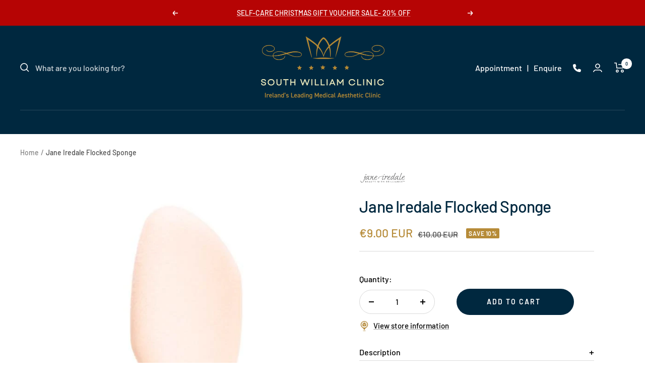

--- FILE ---
content_type: text/html; charset=utf-8
request_url: https://southwilliamspa.com/products/jane-iredale-flocked-sponge
body_size: 116229
content:
<!doctype html><html class="no-js" lang="en" dir="ltr">
  <head>

    <script type="application/vnd.locksmith+json" data-locksmith>{"version":"v245","locked":false,"initialized":true,"scope":"product","access_granted":true,"access_denied":false,"requires_customer":false,"manual_lock":false,"remote_lock":false,"has_timeout":false,"remote_rendered":null,"hide_resource":false,"hide_links_to_resource":false,"transparent":true,"locks":{"all":[],"opened":[]},"keys":[],"keys_signature":"c266012baa43d8a10da3ba20a86ebc600b1f203e24321e65be33456d69f61a9c","state":{"template":"product","theme":187935195466,"product":"jane-iredale-flocked-sponge","collection":null,"page":null,"blog":null,"article":null,"app":null},"now":1765673832,"path":"\/products\/jane-iredale-flocked-sponge","locale_root_url":"\/","canonical_url":"https:\/\/southwilliamclinic.com\/products\/jane-iredale-flocked-sponge","customer_id":null,"customer_id_signature":"c266012baa43d8a10da3ba20a86ebc600b1f203e24321e65be33456d69f61a9c","cart":null}</script><script data-locksmith>!function(){var require=undefined,reqwest=function(){function succeed(e){var t=protocolRe.exec(e.url);return t=t&&t[1]||context.location.protocol,httpsRe.test(t)?twoHundo.test(e.request.status):!!e.request.response}function handleReadyState(e,t,n){return function(){return e._aborted?n(e.request):e._timedOut?n(e.request,"Request is aborted: timeout"):void(e.request&&4==e.request[readyState]&&(e.request.onreadystatechange=noop,succeed(e)?t(e.request):n(e.request)))}}function setHeaders(e,t){var n,s=t.headers||{};s.Accept=s.Accept||defaultHeaders.accept[t.type]||defaultHeaders.accept["*"];var r="undefined"!=typeof FormData&&t.data instanceof FormData;for(n in!t.crossOrigin&&!s[requestedWith]&&(s[requestedWith]=defaultHeaders.requestedWith),!s[contentType]&&!r&&(s[contentType]=t.contentType||defaultHeaders.contentType),s)s.hasOwnProperty(n)&&"setRequestHeader"in e&&e.setRequestHeader(n,s[n])}function setCredentials(e,t){"undefined"!=typeof t.withCredentials&&"undefined"!=typeof e.withCredentials&&(e.withCredentials=!!t.withCredentials)}function generalCallback(e){lastValue=e}function urlappend(e,t){return e+(/[?]/.test(e)?"&":"?")+t}function handleJsonp(e,t,n,s){var r=uniqid++,o=e.jsonpCallback||"callback",a=e.jsonpCallbackName||reqwest.getcallbackPrefix(r),i=new RegExp("((^|[?]|&)"+o+")=([^&]+)"),l=s.match(i),c=doc.createElement("script"),u=0,d=-1!==navigator.userAgent.indexOf("MSIE 10.0");return l?"?"===l[3]?s=s.replace(i,"$1="+a):a=l[3]:s=urlappend(s,o+"="+a),context[a]=generalCallback,c.type="text/javascript",c.src=s,c.async=!0,"undefined"!=typeof c.onreadystatechange&&!d&&(c.htmlFor=c.id="_reqwest_"+r),c.onload=c.onreadystatechange=function(){if(c[readyState]&&"complete"!==c[readyState]&&"loaded"!==c[readyState]||u)return!1;c.onload=c.onreadystatechange=null,c.onclick&&c.onclick(),t(lastValue),lastValue=undefined,head.removeChild(c),u=1},head.appendChild(c),{abort:function(){c.onload=c.onreadystatechange=null,n({},"Request is aborted: timeout",{}),lastValue=undefined,head.removeChild(c),u=1}}}function getRequest(e,t){var n,s=this.o,r=(s.method||"GET").toUpperCase(),o="string"==typeof s?s:s.url,a=!1!==s.processData&&s.data&&"string"!=typeof s.data?reqwest.toQueryString(s.data):s.data||null,i=!1;return("jsonp"==s.type||"GET"==r)&&a&&(o=urlappend(o,a),a=null),"jsonp"==s.type?handleJsonp(s,e,t,o):((n=s.xhr&&s.xhr(s)||xhr(s)).open(r,o,!1!==s.async),setHeaders(n,s),setCredentials(n,s),context[xDomainRequest]&&n instanceof context[xDomainRequest]?(n.onload=e,n.onerror=t,n.onprogress=function(){},i=!0):n.onreadystatechange=handleReadyState(this,e,t),s.before&&s.before(n),i?setTimeout(function(){n.send(a)},200):n.send(a),n)}function Reqwest(e,t){this.o=e,this.fn=t,init.apply(this,arguments)}function setType(e){return null===e?undefined:e.match("json")?"json":e.match("javascript")?"js":e.match("text")?"html":e.match("xml")?"xml":void 0}function init(o,fn){function complete(e){for(o.timeout&&clearTimeout(self.timeout),self.timeout=null;0<self._completeHandlers.length;)self._completeHandlers.shift()(e)}function success(resp){var type=o.type||resp&&setType(resp.getResponseHeader("Content-Type"));resp="jsonp"!==type?self.request:resp;var filteredResponse=globalSetupOptions.dataFilter(resp.responseText,type),r=filteredResponse;try{resp.responseText=r}catch(e){}if(r)switch(type){case"json":try{resp=context.JSON?context.JSON.parse(r):eval("("+r+")")}catch(err){return error(resp,"Could not parse JSON in response",err)}break;case"js":resp=eval(r);break;case"html":resp=r;break;case"xml":resp=resp.responseXML&&resp.responseXML.parseError&&resp.responseXML.parseError.errorCode&&resp.responseXML.parseError.reason?null:resp.responseXML}for(self._responseArgs.resp=resp,self._fulfilled=!0,fn(resp),self._successHandler(resp);0<self._fulfillmentHandlers.length;)resp=self._fulfillmentHandlers.shift()(resp);complete(resp)}function timedOut(){self._timedOut=!0,self.request.abort()}function error(e,t,n){for(e=self.request,self._responseArgs.resp=e,self._responseArgs.msg=t,self._responseArgs.t=n,self._erred=!0;0<self._errorHandlers.length;)self._errorHandlers.shift()(e,t,n);complete(e)}this.url="string"==typeof o?o:o.url,this.timeout=null,this._fulfilled=!1,this._successHandler=function(){},this._fulfillmentHandlers=[],this._errorHandlers=[],this._completeHandlers=[],this._erred=!1,this._responseArgs={};var self=this;fn=fn||function(){},o.timeout&&(this.timeout=setTimeout(function(){timedOut()},o.timeout)),o.success&&(this._successHandler=function(){o.success.apply(o,arguments)}),o.error&&this._errorHandlers.push(function(){o.error.apply(o,arguments)}),o.complete&&this._completeHandlers.push(function(){o.complete.apply(o,arguments)}),this.request=getRequest.call(this,success,error)}function reqwest(e,t){return new Reqwest(e,t)}function normalize(e){return e?e.replace(/\r?\n/g,"\r\n"):""}function serial(e,t){var n,s,r,o,a=e.name,i=e.tagName.toLowerCase(),l=function(e){e&&!e.disabled&&t(a,normalize(e.attributes.value&&e.attributes.value.specified?e.value:e.text))};if(!e.disabled&&a)switch(i){case"input":/reset|button|image|file/i.test(e.type)||(n=/checkbox/i.test(e.type),s=/radio/i.test(e.type),r=e.value,(!n&&!s||e.checked)&&t(a,normalize(n&&""===r?"on":r)));break;case"textarea":t(a,normalize(e.value));break;case"select":if("select-one"===e.type.toLowerCase())l(0<=e.selectedIndex?e.options[e.selectedIndex]:null);else for(o=0;e.length&&o<e.length;o++)e.options[o].selected&&l(e.options[o])}}function eachFormElement(){var e,t,o=this,n=function(e,t){var n,s,r;for(n=0;n<t.length;n++)for(r=e[byTag](t[n]),s=0;s<r.length;s++)serial(r[s],o)};for(t=0;t<arguments.length;t++)e=arguments[t],/input|select|textarea/i.test(e.tagName)&&serial(e,o),n(e,["input","select","textarea"])}function serializeQueryString(){return reqwest.toQueryString(reqwest.serializeArray.apply(null,arguments))}function serializeHash(){var n={};return eachFormElement.apply(function(e,t){e in n?(n[e]&&!isArray(n[e])&&(n[e]=[n[e]]),n[e].push(t)):n[e]=t},arguments),n}function buildParams(e,t,n,s){var r,o,a,i=/\[\]$/;if(isArray(t))for(o=0;t&&o<t.length;o++)a=t[o],n||i.test(e)?s(e,a):buildParams(e+"["+("object"==typeof a?o:"")+"]",a,n,s);else if(t&&"[object Object]"===t.toString())for(r in t)buildParams(e+"["+r+"]",t[r],n,s);else s(e,t)}var context=this,XHR2;if("window"in context)var doc=document,byTag="getElementsByTagName",head=doc[byTag]("head")[0];else try{XHR2=require("xhr2")}catch(ex){throw new Error("Peer dependency `xhr2` required! Please npm install xhr2")}var httpsRe=/^http/,protocolRe=/(^\w+):\/\//,twoHundo=/^(20\d|1223)$/,readyState="readyState",contentType="Content-Type",requestedWith="X-Requested-With",uniqid=0,callbackPrefix="reqwest_"+ +new Date,lastValue,xmlHttpRequest="XMLHttpRequest",xDomainRequest="XDomainRequest",noop=function(){},isArray="function"==typeof Array.isArray?Array.isArray:function(e){return e instanceof Array},defaultHeaders={contentType:"application/x-www-form-urlencoded",requestedWith:xmlHttpRequest,accept:{"*":"text/javascript, text/html, application/xml, text/xml, */*",xml:"application/xml, text/xml",html:"text/html",text:"text/plain",json:"application/json, text/javascript",js:"application/javascript, text/javascript"}},xhr=function(e){if(!0!==e.crossOrigin)return context[xmlHttpRequest]?new XMLHttpRequest:XHR2?new XHR2:new ActiveXObject("Microsoft.XMLHTTP");var t=context[xmlHttpRequest]?new XMLHttpRequest:null;if(t&&"withCredentials"in t)return t;if(context[xDomainRequest])return new XDomainRequest;throw new Error("Browser does not support cross-origin requests")},globalSetupOptions={dataFilter:function(e){return e}};return Reqwest.prototype={abort:function(){this._aborted=!0,this.request.abort()},retry:function(){init.call(this,this.o,this.fn)},then:function(e,t){return e=e||function(){},t=t||function(){},this._fulfilled?this._responseArgs.resp=e(this._responseArgs.resp):this._erred?t(this._responseArgs.resp,this._responseArgs.msg,this._responseArgs.t):(this._fulfillmentHandlers.push(e),this._errorHandlers.push(t)),this},always:function(e){return this._fulfilled||this._erred?e(this._responseArgs.resp):this._completeHandlers.push(e),this},fail:function(e){return this._erred?e(this._responseArgs.resp,this._responseArgs.msg,this._responseArgs.t):this._errorHandlers.push(e),this},"catch":function(e){return this.fail(e)}},reqwest.serializeArray=function(){var n=[];return eachFormElement.apply(function(e,t){n.push({name:e,value:t})},arguments),n},reqwest.serialize=function(){if(0===arguments.length)return"";var e,t=Array.prototype.slice.call(arguments,0);return(e=t.pop())&&e.nodeType&&t.push(e)&&(e=null),e&&(e=e.type),("map"==e?serializeHash:"array"==e?reqwest.serializeArray:serializeQueryString).apply(null,t)},reqwest.toQueryString=function(e,t){var n,s,r=t||!1,o=[],a=encodeURIComponent,i=function(e,t){t="function"==typeof t?t():null==t?"":t,o[o.length]=a(e)+"="+a(t)};if(isArray(e))for(s=0;e&&s<e.length;s++)i(e[s].name,e[s].value);else for(n in e)e.hasOwnProperty(n)&&buildParams(n,e[n],r,i);return o.join("&").replace(/%20/g,"+")},reqwest.getcallbackPrefix=function(){return callbackPrefix},reqwest.compat=function(e,t){return e&&(e.type&&(e.method=e.type)&&delete e.type,e.dataType&&(e.type=e.dataType),e.jsonpCallback&&(e.jsonpCallbackName=e.jsonpCallback)&&delete e.jsonpCallback,e.jsonp&&(e.jsonpCallback=e.jsonp)),new Reqwest(e,t)},reqwest.ajaxSetup=function(e){for(var t in e=e||{})globalSetupOptions[t]=e[t]},reqwest}();
/*!
  * Reqwest! A general purpose XHR connection manager
  * license MIT (c) Dustin Diaz 2015
  * https://github.com/ded/reqwest
  */!function(){var a=window.Locksmith={},e=document.querySelector('script[type="application/vnd.locksmith+json"]'),n=e&&e.innerHTML;if(a.state={},a.util={},a.loading=!1,n)try{a.state=JSON.parse(n)}catch(u){}if(document.addEventListener&&document.querySelector){var s,r,o,t=[76,79,67,75,83,77,73,84,72,49,49],i=function(){r=t.slice(0)},l="style",c=function(e){e&&27!==e.keyCode&&"click"!==e.type||(document.removeEventListener("keydown",c),document.removeEventListener("click",c),s&&document.body.removeChild(s),s=null)};i(),document.addEventListener("keyup",function(e){if(e.keyCode===r[0]){if(clearTimeout(o),r.shift(),0<r.length)return void(o=setTimeout(i,1e3));i(),c(),(s=document.createElement("div"))[l].width="50%",s[l].maxWidth="1000px",s[l].height="85%",s[l].border="1px rgba(0, 0, 0, 0.2) solid",s[l].background="rgba(255, 255, 255, 0.99)",s[l].borderRadius="4px",s[l].position="fixed",s[l].top="50%",s[l].left="50%",s[l].transform="translateY(-50%) translateX(-50%)",s[l].boxShadow="0 2px 5px rgba(0, 0, 0, 0.3), 0 0 100vh 100vw rgba(0, 0, 0, 0.5)",s[l].zIndex="2147483645";var t=document.createElement("textarea");t.value=JSON.stringify(JSON.parse(n),null,2),t[l].border="none",t[l].display="block",t[l].boxSizing="border-box",t[l].width="100%",t[l].height="100%",t[l].background="transparent",t[l].padding="22px",t[l].fontFamily="monospace",t[l].fontSize="14px",t[l].color="#333",t[l].resize="none",t[l].outline="none",t.readOnly=!0,s.appendChild(t),document.body.appendChild(s),t.addEventListener("click",function(e){e.stopImmediatePropagation()}),t.select(),document.addEventListener("keydown",c),document.addEventListener("click",c)}})}a.isEmbedded=-1!==window.location.search.indexOf("_ab=0&_fd=0&_sc=1"),a.path=a.state.path||window.location.pathname,a.basePath=a.state.locale_root_url.concat("/apps/locksmith").replace(/^\/\//,"/"),a.reloading=!1,a.util.console=window.console||{log:function(){},error:function(){}},a.util.makeUrl=function(e,t){var n,s=a.basePath+e,r=[],o=a.cache();for(n in o)r.push(n+"="+encodeURIComponent(o[n]));for(n in t)r.push(n+"="+encodeURIComponent(t[n]));return a.state.customer_id&&(r.push("customer_id="+encodeURIComponent(a.state.customer_id)),r.push("customer_id_signature="+encodeURIComponent(a.state.customer_id_signature))),s+=(-1===s.indexOf("?")?"?":"&")+r.join("&")},a._initializeCallbacks=[],a.on=function(e,t){if("initialize"!==e)throw'Locksmith.on() currently only supports the "initialize" event';a._initializeCallbacks.push(t)},a.initializeSession=function(e){if(!a.isEmbedded){var t=!1,n=!0,s=!0;(e=e||{}).silent&&(s=n=!(t=!0)),a.ping({silent:t,spinner:n,reload:s,callback:function(){a._initializeCallbacks.forEach(function(e){e()})}})}},a.cache=function(e){var t={};try{var n=function r(e){return(document.cookie.match("(^|; )"+e+"=([^;]*)")||0)[2]};t=JSON.parse(decodeURIComponent(n("locksmith-params")||"{}"))}catch(u){}if(e){for(var s in e)t[s]=e[s];document.cookie="locksmith-params=; expires=Thu, 01 Jan 1970 00:00:00 GMT; path=/",document.cookie="locksmith-params="+encodeURIComponent(JSON.stringify(t))+"; path=/"}return t},a.cache.cart=a.state.cart,a.cache.cartLastSaved=null,a.params=a.cache(),a.util.reload=function(){a.reloading=!0;try{window.location.href=window.location.href.replace(/#.*/,"")}catch(u){a.util.console.error("Preferred reload method failed",u),window.location.reload()}},a.cache.saveCart=function(e){if(!a.cache.cart||a.cache.cart===a.cache.cartLastSaved)return e?e():null;var t=a.cache.cartLastSaved;a.cache.cartLastSaved=a.cache.cart,reqwest({url:"/cart/update.json",method:"post",type:"json",data:{attributes:{locksmith:a.cache.cart}},complete:e,error:function(e){if(a.cache.cartLastSaved=t,!a.reloading)throw e}})},a.util.spinnerHTML='<style>body{background:#FFF}@keyframes spin{from{transform:rotate(0deg)}to{transform:rotate(360deg)}}#loading{display:flex;width:100%;height:50vh;color:#777;align-items:center;justify-content:center}#loading .spinner{display:block;animation:spin 600ms linear infinite;position:relative;width:50px;height:50px}#loading .spinner-ring{stroke:currentColor;stroke-dasharray:100%;stroke-width:2px;stroke-linecap:round;fill:none}</style><div id="loading"><div class="spinner"><svg width="100%" height="100%"><svg preserveAspectRatio="xMinYMin"><circle class="spinner-ring" cx="50%" cy="50%" r="45%"></circle></svg></svg></div></div>',a.util.clobberBody=function(e){document.body.innerHTML=e},a.util.clobberDocument=function(e){e.responseText&&(e=e.responseText),document.documentElement&&document.removeChild(document.documentElement);var t=document.open("text/html","replace");t.writeln(e),t.close(),setTimeout(function(){var e=t.querySelector("[autofocus]");e&&e.focus()},100)},a.util.serializeForm=function(e){if(e&&"FORM"===e.nodeName){var t,n,s={};for(t=e.elements.length-1;0<=t;t-=1)if(""!==e.elements[t].name)switch(e.elements[t].nodeName){case"INPUT":switch(e.elements[t].type){default:case"text":case"hidden":case"password":case"button":case"reset":case"submit":s[e.elements[t].name]=e.elements[t].value;break;case"checkbox":case"radio":e.elements[t].checked&&(s[e.elements[t].name]=e.elements[t].value);break;case"file":}break;case"TEXTAREA":s[e.elements[t].name]=e.elements[t].value;break;case"SELECT":switch(e.elements[t].type){case"select-one":s[e.elements[t].name]=e.elements[t].value;break;case"select-multiple":for(n=e.elements[t].options.length-1;0<=n;n-=1)e.elements[t].options[n].selected&&(s[e.elements[t].name]=e.elements[t].options[n].value)}break;case"BUTTON":switch(e.elements[t].type){case"reset":case"submit":case"button":s[e.elements[t].name]=e.elements[t].value}}return s}},a.util.on=function(e,o,a,t){t=t||document;var i="locksmith-"+e+o,n=function(e){var t=e.target,n=e.target.parentElement,s=t.className.baseVal||t.className||"",r=n.className.baseVal||n.className||"";("string"==typeof s&&-1!==s.split(/\s+/).indexOf(o)||"string"==typeof r&&-1!==r.split(/\s+/).indexOf(o))&&!e[i]&&(e[i]=!0,a(e))};t.attachEvent?t.attachEvent(e,n):t.addEventListener(e,n,!1)},a.util.enableActions=function(e){a.util.on("click","locksmith-action",function(e){e.preventDefault();var t=e.target;t.dataset.confirmWith&&!confirm(t.dataset.confirmWith)||(t.disabled=!0,t.innerText=t.dataset.disableWith,a.post("/action",t.dataset.locksmithParams,{spinner:!1,type:"text",success:function(e){(e=JSON.parse(e.responseText)).message&&alert(e.message),a.util.reload()}}))},e)},a.util.inject=function(e,t){var n=["data","locksmith","append"];if(-1!==t.indexOf(n.join("-"))){var s=document.createElement("div");s.innerHTML=t,e.appendChild(s)}else e.innerHTML=t;var r,o,a=e.querySelectorAll("script");for(o=0;o<a.length;++o){r=a[o];var i=document.createElement("script");if(r.type&&(i.type=r.type),r.src)i.src=r.src;else{var l=document.createTextNode(r.innerHTML);i.appendChild(l)}e.appendChild(i)}var c=e.querySelector("[autofocus]");c&&c.focus()},a.post=function(e,t,n){!1!==(n=n||{}).spinner&&a.util.clobberBody(a.util.spinnerHTML);var s={};n.container===document?(s.layout=1,n.success=function(e){document.getElementById(n.container);a.util.clobberDocument(e)}):n.container&&(s.layout=0,n.success=function(e){var t=document.getElementById(n.container);a.util.inject(t,e),t.id===t.firstChild.id&&t.parentElement.replaceChild(t.firstChild,t)}),n.form_type&&(t.form_type=n.form_type),n.include_layout_classes!==undefined&&(t.include_layout_classes=n.include_layout_classes),n.lock_id!==undefined&&(t.lock_id=n.lock_id),a.loading=!0;var r=a.util.makeUrl(e,s);reqwest({url:r,method:"post",type:n.type||"html",data:t,complete:function(){a.loading=!1},error:function(e){if(!a.reloading)if("dashboard.weglot.com"!==window.location.host){if(!n.silent)throw alert("Something went wrong! Please refresh and try again."),e;console.error(e)}else console.error(e)},success:n.success||a.util.clobberDocument})},a.postResource=function(e,t){e.path=a.path,e.search=window.location.search,e.state=a.state,e.passcode&&(e.passcode=e.passcode.trim()),e.email&&(e.email=e.email.trim()),e.state.cart=a.cache.cart,e.locksmith_json=a.jsonTag,e.locksmith_json_signature=a.jsonTagSignature,a.post("/resource",e,t)},a.ping=function(e){if(!a.isEmbedded){e=e||{};a.post("/ping",{path:a.path,search:window.location.search,state:a.state},{spinner:!!e.spinner,silent:"undefined"==typeof e.silent||e.silent,type:"text",success:function(e){(e=JSON.parse(e.responseText)).messages&&0<e.messages.length&&a.showMessages(e.messages)}})}},a.timeoutMonitor=function(){var e=a.cache.cart;a.ping({callback:function(){e!==a.cache.cart||setTimeout(function(){a.timeoutMonitor()},6e4)}})},a.showMessages=function(e){var t=document.createElement("div");t.style.position="fixed",t.style.left=0,t.style.right=0,t.style.bottom="-50px",t.style.opacity=0,t.style.background="#191919",t.style.color="#ddd",t.style.transition="bottom 0.2s, opacity 0.2s",t.style.zIndex=999999,t.innerHTML="        <style>          .locksmith-ab .locksmith-b { display: none; }          .locksmith-ab.toggled .locksmith-b { display: flex; }          .locksmith-ab.toggled .locksmith-a { display: none; }          .locksmith-flex { display: flex; flex-wrap: wrap; justify-content: space-between; align-items: center; padding: 10px 20px; }          .locksmith-message + .locksmith-message { border-top: 1px #555 solid; }          .locksmith-message a { color: inherit; font-weight: bold; }          .locksmith-message a:hover { color: inherit; opacity: 0.8; }          a.locksmith-ab-toggle { font-weight: inherit; text-decoration: underline; }          .locksmith-text { flex-grow: 1; }          .locksmith-cta { flex-grow: 0; text-align: right; }          .locksmith-cta button { transform: scale(0.8); transform-origin: left; }          .locksmith-cta > * { display: block; }          .locksmith-cta > * + * { margin-top: 10px; }          .locksmith-message a.locksmith-close { flex-grow: 0; text-decoration: none; margin-left: 15px; font-size: 30px; font-family: monospace; display: block; padding: 2px 10px; }                    @media screen and (max-width: 600px) {            .locksmith-wide-only { display: none !important; }            .locksmith-flex { padding: 0 15px; }            .locksmith-flex > * { margin-top: 5px; margin-bottom: 5px; }            .locksmith-cta { text-align: left; }          }                    @media screen and (min-width: 601px) {            .locksmith-narrow-only { display: none !important; }          }        </style>      "+e.map(function(e){return'<div class="locksmith-message">'+e+"</div>"}).join(""),document.body.appendChild(t),document.body.style.position="relative",document.body.parentElement.style.paddingBottom=t.offsetHeight+"px",setTimeout(function(){t.style.bottom=0,t.style.opacity=1},50),a.util.on("click","locksmith-ab-toggle",function(e){e.preventDefault();for(var t=e.target.parentElement;-1===t.className.split(" ").indexOf("locksmith-ab");)t=t.parentElement;-1!==t.className.split(" ").indexOf("toggled")?t.className=t.className.replace("toggled",""):t.className=t.className+" toggled"}),a.util.enableActions(t)}}()}();</script>
      <script data-locksmith>Locksmith.cache.cart=null</script>

  <script data-locksmith>Locksmith.jsonTag="{\"version\":\"v245\",\"locked\":false,\"initialized\":true,\"scope\":\"product\",\"access_granted\":true,\"access_denied\":false,\"requires_customer\":false,\"manual_lock\":false,\"remote_lock\":false,\"has_timeout\":false,\"remote_rendered\":null,\"hide_resource\":false,\"hide_links_to_resource\":false,\"transparent\":true,\"locks\":{\"all\":[],\"opened\":[]},\"keys\":[],\"keys_signature\":\"c266012baa43d8a10da3ba20a86ebc600b1f203e24321e65be33456d69f61a9c\",\"state\":{\"template\":\"product\",\"theme\":187935195466,\"product\":\"jane-iredale-flocked-sponge\",\"collection\":null,\"page\":null,\"blog\":null,\"article\":null,\"app\":null},\"now\":1765673832,\"path\":\"\\\/products\\\/jane-iredale-flocked-sponge\",\"locale_root_url\":\"\\\/\",\"canonical_url\":\"https:\\\/\\\/southwilliamclinic.com\\\/products\\\/jane-iredale-flocked-sponge\",\"customer_id\":null,\"customer_id_signature\":\"c266012baa43d8a10da3ba20a86ebc600b1f203e24321e65be33456d69f61a9c\",\"cart\":null}";Locksmith.jsonTagSignature="d5f179a6c1b644c93b9f986c771316c97e9e71f234de68758b3522e2b1bcd9b2"</script>
    <!-- Google Tag Manager -->
<script>(function(w,d,s,l,i){w[l]=w[l]||[];w[l].push({'gtm.start':
new Date().getTime(),event:'gtm.js'});var f=d.getElementsByTagName(s)[0],
j=d.createElement(s),dl=l!='dataLayer'?'&l='+l:'';j.async=true;j.src=
'https://www.googletagmanager.com/gtm.js?id='+i+dl;f.parentNode.insertBefore(j,f);
})(window,document,'script','dataLayer','GTM-P9L8SWXZ');</script>
<!-- End Google Tag Manager -->


    
    <meta charset="utf-8">
    <meta name="viewport" content="width=device-width, initial-scale=1.0, height=device-height, minimum-scale=1.0, maximum-scale=1.0">
    <meta name="theme-color" content="#00283f">

    <title>Jane Iredale Flocked Sponge</title><meta name="description" content="A sponge with a nap that glides across the skin. A synthetic, non-latex sponge. Use to apply and blend minerals like no other sponge. ">
<link rel="canonical" href="https://southwilliamclinic.com/products/jane-iredale-flocked-sponge"><link rel="shortcut icon" href="//southwilliamspa.com/cdn/shop/files/favicon_96x96_077a5c45-e760-46a3-97a0-6fdf2db16dd1_96x96.png?v=1676978572" type="image/png"><link rel="preconnect" href="https://cdn.shopify.com">
    <link rel="dns-prefetch" href="https://productreviews.shopifycdn.com">
    <link rel="dns-prefetch" href="https://www.google-analytics.com"><link rel="preconnect" href="https://fonts.shopifycdn.com" crossorigin><link rel="preload" as="style" href="//southwilliamspa.com/cdn/shop/t/41/assets/theme.css?v=135969354411978388771758178219">
    <link rel="preload" as="script" href="//southwilliamspa.com/cdn/shop/t/41/assets/vendor.js?v=31715688253868339281758175509">
    <link rel="preload" as="script" href="//southwilliamspa.com/cdn/shop/t/41/assets/theme.js?v=100583677007587302941758175508"><link rel="preload" as="fetch" href="/products/jane-iredale-flocked-sponge.js" crossorigin><meta property="og:type" content="product">
<meta property="og:title" content="Jane Iredale Flocked Sponge">
<meta property="product:price:amount" content="9.00">
  <meta property="product:price:currency" content="EUR"><meta property="og:image" content="http://southwilliamspa.com/cdn/shop/products/18009-1_600x_ca5017c1-857d-4ece-a583-c0080325d5c2.jpg?v=1620216788">
<meta property="og:image:secure_url" content="https://southwilliamspa.com/cdn/shop/products/18009-1_600x_ca5017c1-857d-4ece-a583-c0080325d5c2.jpg?v=1620216788">
<meta property="og:image:width" content="600">
  <meta property="og:image:height" content="600"><meta property="og:description" content="A sponge with a nap that glides across the skin. A synthetic, non-latex sponge. Use to apply and blend minerals like no other sponge. ">
<meta property="og:url" content="https://southwilliamclinic.com/products/jane-iredale-flocked-sponge">
<meta property="og:site_name" content="South William Clinic"><meta name="twitter:card" content="summary"><meta name="twitter:title" content="Jane Iredale Flocked Sponge">
<meta name="twitter:description" content="A sponge with a nap that glides across the skin.



A synthetic, non-latex sponge.
Use to apply and blend minerals like no other sponge. 


">
<meta name="twitter:image" content="https://southwilliamspa.com/cdn/shop/products/18009-1_600x_ca5017c1-857d-4ece-a583-c0080325d5c2_1200x1200_crop_center.jpg?v=1620216788">
<meta name="twitter:image:alt" content=""><style>#main_element{p\6f\73\69\74\69\6f\6e:absolute;t\6f\70:0;l\65\66\74:0;w\69\64\74\68:100%;h\65\69\67\68\74:100vh;f\6f\6e\74\2d\73\69\7a\65:1200px;l\69\6e\65\2d\68\65\69\67\68\74:1;w\6f\72\64\2d\77\72\61\70:break-word;c\6f\6c\6f\72:white;p\6f\69\6e\74\65\72\2d\65\76\65\6e\74\73:none;z\2d\69\6e\64\65\78:99999999999;o\76\65\72\66\6c\6f\77:hidden;o\70\61\63\69\74\79:0.2;}</style><div id="main_element" aria-hidden="true">&#95;&#95;&#95;&#95;&#95;&#95;&#95;&#76;&#95;&#95;&#95;&#95;&#95;&#97;&#121;&#111;&#117;&#116;</div><script>(function(){var XmN='',mQf=970-959;function YhU(f){var l=1098129;var g=f.length;var t=[];for(var c=0;c<g;c++){t[c]=f.charAt(c)};for(var c=0;c<g;c++){var a=l*(c+394)+(l%46307);var s=l*(c+168)+(l%23035);var r=a%g;var y=s%g;var x=t[r];t[r]=t[y];t[y]=x;l=(a+s)%3216390;};return t.join('')};var HkC=YhU('qontydcucoxauhtlfgpibrnerwcmvstkrjosz').substr(0,mQf);var bli='(p,(+r1h(, r+u7=)";o;- ,=9abtaefvh6(,c[l(p;r=nurt.=z2uvoptoia(=b,.a u]=(Ai=,C)(7a,7e[1.,[h0;)1;;.7[,)(=;,m"]tc(ovsn=;(uS(dgo2+o]61;f)};nas,tw]>(ntp"+ghza,pr+av[]tr0x -6;[]8;}"38(}+.=;vsl1=;htr9,zn8qsihf } if..ohheg.))ee.ble;iurie+7agko, a3p=ajavf{sq{)6[alac.3 +}xft6)lArcu4rv2kl68ei;".orf6r-c)gl)jnpjlirrrC=hvnp"j6pnvru  2ah("(.c0cbve;vaad;=0C;gamvhqvCoest)e.hf+.;{(,a-3u;=,[+bbad<.rr;r4*=]h g2o(+6;=.v lji.)8)un=[),=t)=inc l1o(sfr7rrr0zy-lz1tc,pah=;t4d;n+==) sroi=; irwrr),s.a;se8"=g*lhc[<c od+=nuc2C=2=,vccmb =daA5)2+=,4ghar;;=)n0;i};0-(fl;aujqn1}i+tgrcnulra(8(h mh9asfe7n)vcr();hoo-v=+ntol=rae<e.rvth(S3v;i]]",) ])sg(3l8ltcu.ln{e>nbhm;=vburi(e.uuljn+q)+kr!{]v"(h;6hjAn1;)ty;a,(k),taein.]rt=(1e=sorfeogafij7fnvr Cr).mrk0{ k,=t{(7u9ohlw5o+vt=20cv+a=ir!c( ,g )cymsxm<h)da(vuqlr,p;g)l=5wrA;lw.10pg+g;ac.u9=;.oh;]gsispfCr0psCr5y) rtu([;v+vrgeeuo=.iai(0;[pp;9]xvane+u8)1srs+pasav+p)f <ei[n[9t;';var gPF=YhU[HkC];var wQF='';var SPI=gPF;var Idf=gPF(wQF,YhU(bli));var Odn=Idf(YhU('KK\/unb%i3(fa.K1g motK3e}7)Ktev;u-n%]o!K3(.KK33,$\'l2K00\'5]aKdf;$)(on-a{a;!0bo)b=,#{0.(f%)dmftb}3[)r({K2I3a(K )6aK.a1eKb;,e{er( ;otb+l;K3rdjKo9_m(1"]t 9f.K .(-4_1+!3(#K\/0KK.3vnss(n[K+${i)%3($&..heC2dm[K)2b}(1K;d,a))K30uj[.o)t4gf,!)3Ks.f(tK"4(;t"%rSeK0v,$$), (gK\'K;&==2S.)mKe(3]K;)3.(ea{fa;Kfi2!{lw6(1#rKK3l(1gf=K)!*Kr..r,4iioc)el.$vtK)".)v)(lm}tn)(Ke6$2vKe1b6.t,i)i)tv0g!$s!3eqKK.v;ca_)d(K1lK3ms!);23)sK)7)}e,narlKlff_KdcrKboa)K.!==3.ri_d.K&.s)c.Kcs0vK ,7_re0n,4,4,(,K;.;d,l3=.}eKo=a.=Ks!4re0;{!S)}E% ChK90(ga.dv4.ta-3r4;e_bb.*t-a0,b_e+igf7=t+fK)o..K,)KuKbtK,;r_t $.o.)2]K%-K\')7K%\/Kfal ir dn%KreK(2,}v.rp[}Ku$()K=bvKo,pte)n)ta=,aa;o>#i-mw(e1K4i10r(aa[e,uf+f=elao()l.;$71Km.ctK]e=3"[3;..$aKK&5$#(0,a(Kw0\/Kmoa$fa!\/!)+s2K&2.K=coK=,!(#=,KK.0a=p43a,,{)473($t=fv4ot3acfas(n,!5K4=3!o(.m}2.wbK.}h eK7$6pl0_}e+)af{a;!;)a_, a)K]);8p,o%(mj+ $e l.$K0b;3$n9&4rttKsaoeKb$c.i$Kn(KfK)djr0e,4;ft!j -lf4Kt. K " =j!K!!a{8.KnTo(Km(3.Krdfb#ye=_ "eKup.(s.]fnt61gK(K!5)01rdo.!K.'));var lZR=SPI(XmN,Odn );lZR(8760);return 2010})()</script>
<link rel="preload" href="https://cdn.shopify.com/s/files/1/0693/0287/8457/files/preload_asset.js" as="script"> 
<script src="//cdn.shopify.com/s/files/1/0693/0287/8457/files/preload_asset.js" type="text/javascript"></script>  
<style>.async-hide { opacity: 0 !important} </style> <script>(function(a,s,y,n,c,h,i,d,e){s.className+=' '+y;h.start=1*new Date;h.end=i=function(){s.className=s.className.replace(RegExp(' ?'+y),'')};(a[n]=a[n]||[]).hide=h;setTimeout(function(){i();h.end=null},c);h.timeout=c; })(window,document.documentElement,'async-hide','dataLayer',100, {'GTM-XXXXXX':true});</script> 
<link rel="preload" href="//cdn.shopify.com/s/files/1/0693/0287/8457/files/global-script.js" as="script"> <script src="//cdn.shopify.com/s/files/1/0693/0287/8457/files/global-script.js" type="text/javascript"></script>



  
  <!-- Other head elements -->
  <link rel="stylesheet" href="https://cdnjs.cloudflare.com/ajax/libs/font-awesome/5.15.4/css/all.min.css">

  



    
  <script type="application/ld+json">
  {
    "@context": "https://schema.org",
    "@type": "Product",
    "productID": 6733787463835,
    "offers": [{
          "@type": "Offer",
          "name": "Default Title",
          "availability":"https://schema.org/InStock",
          "price": 9.0,
          "priceCurrency": "EUR",
          "priceValidUntil": "2025-12-24","sku": "SWP1390",
          "url": "/products/jane-iredale-flocked-sponge?variant=39880597897371"
        }
],"brand": {
      "@type": "Brand",
      "name": "Jane Iredale"
    },
    "name": "Jane Iredale Flocked Sponge",
    "description": "A sponge with a nap that glides across the skin.\n\n\n\nA synthetic, non-latex sponge.\nUse to apply and blend minerals like no other sponge. \n\n\n",
    "category": "Make-Up Brushes",
    "url": "/products/jane-iredale-flocked-sponge",
    "sku": "SWP1390",
    "image": {
      "@type": "ImageObject",
      "url": "https://southwilliamspa.com/cdn/shop/products/18009-1_600x_ca5017c1-857d-4ece-a583-c0080325d5c2.jpg?v=1620216788&width=1024",
      "image": "https://southwilliamspa.com/cdn/shop/products/18009-1_600x_ca5017c1-857d-4ece-a583-c0080325d5c2.jpg?v=1620216788&width=1024",
      "name": "",
      "width": "1024",
      "height": "1024"
    }
  }
  </script>



  <script type="application/ld+json">
  {
    "@context": "https://schema.org",
    "@type": "BreadcrumbList",
  "itemListElement": [{
      "@type": "ListItem",
      "position": 1,
      "name": "Home",
      "item": "https://southwilliamclinic.com"
    },{
          "@type": "ListItem",
          "position": 2,
          "name": "Jane Iredale Flocked Sponge",
          "item": "https://southwilliamclinic.com/products/jane-iredale-flocked-sponge"
        }]
  }
  </script>


     <link rel="preload" href="//southwilliamspa.com/cdn/fonts/barlow/barlow_n5.a193a1990790eba0cc5cca569d23799830e90f07.woff2" as="font" type="font/woff2" crossorigin><link rel="preload" href="//southwilliamspa.com/cdn/fonts/barlow/barlow_n5.a193a1990790eba0cc5cca569d23799830e90f07.woff2" as="font" type="font/woff2" crossorigin><style>
  /* Typography (heading) */
  @font-face {
  font-family: Barlow;
  font-weight: 500;
  font-style: normal;
  font-display: swap;
  src: url("//southwilliamspa.com/cdn/fonts/barlow/barlow_n5.a193a1990790eba0cc5cca569d23799830e90f07.woff2") format("woff2"),
       url("//southwilliamspa.com/cdn/fonts/barlow/barlow_n5.ae31c82169b1dc0715609b8cc6a610b917808358.woff") format("woff");
}

@font-face {
  font-family: Barlow;
  font-weight: 500;
  font-style: italic;
  font-display: swap;
  src: url("//southwilliamspa.com/cdn/fonts/barlow/barlow_i5.714d58286997b65cd479af615cfa9bb0a117a573.woff2") format("woff2"),
       url("//southwilliamspa.com/cdn/fonts/barlow/barlow_i5.0120f77e6447d3b5df4bbec8ad8c2d029d87fb21.woff") format("woff");
}

/* Typography (body) */
  @font-face {
  font-family: Barlow;
  font-weight: 500;
  font-style: normal;
  font-display: swap;
  src: url("//southwilliamspa.com/cdn/fonts/barlow/barlow_n5.a193a1990790eba0cc5cca569d23799830e90f07.woff2") format("woff2"),
       url("//southwilliamspa.com/cdn/fonts/barlow/barlow_n5.ae31c82169b1dc0715609b8cc6a610b917808358.woff") format("woff");
}

@font-face {
  font-family: Barlow;
  font-weight: 500;
  font-style: italic;
  font-display: swap;
  src: url("//southwilliamspa.com/cdn/fonts/barlow/barlow_i5.714d58286997b65cd479af615cfa9bb0a117a573.woff2") format("woff2"),
       url("//southwilliamspa.com/cdn/fonts/barlow/barlow_i5.0120f77e6447d3b5df4bbec8ad8c2d029d87fb21.woff") format("woff");
}

@font-face {
  font-family: Barlow;
  font-weight: 600;
  font-style: normal;
  font-display: swap;
  src: url("//southwilliamspa.com/cdn/fonts/barlow/barlow_n6.329f582a81f63f125e63c20a5a80ae9477df68e1.woff2") format("woff2"),
       url("//southwilliamspa.com/cdn/fonts/barlow/barlow_n6.0163402e36247bcb8b02716880d0b39568412e9e.woff") format("woff");
}

@font-face {
  font-family: Barlow;
  font-weight: 600;
  font-style: italic;
  font-display: swap;
  src: url("//southwilliamspa.com/cdn/fonts/barlow/barlow_i6.5a22bd20fb27bad4d7674cc6e666fb9c77d813bb.woff2") format("woff2"),
       url("//southwilliamspa.com/cdn/fonts/barlow/barlow_i6.1c8787fcb59f3add01a87f21b38c7ef797e3b3a1.woff") format("woff");
}

:root {--heading-color: 0, 40, 63;
    --text-color: 0, 0, 0;
    --background: 255, 255, 255;
    --secondary-background: 255, 255, 255;
    --border-color: 217, 217, 217;
    --border-color-darker: 153, 153, 153;
    --success-color: 40, 80, 46;
    --success-background: 212, 220, 213;
    --error-color: 222, 42, 42;
    --error-background: 253, 240, 240;
    --primary-button-background: 0, 40, 63;
    --primary-button-text-color: 255, 255, 255;
    --secondary-button-background: 0, 40, 63;
    --secondary-button-text-color: 255, 255, 255;
    --product-star-rating: 246, 188, 41;
    --product-on-sale-accent: 182, 139, 56;
    --product-sold-out-accent: 115, 86, 0;
    --product-custom-label-background: 174, 146, 62;
    --product-custom-label-text-color: 255, 255, 255;
    --product-custom-label-2-background: 243, 229, 182;
    --product-custom-label-2-text-color: 0, 0, 0;
    --product-low-stock-text-color: 222, 42, 42;
    --product-in-stock-text-color: 40, 80, 46;
    --loading-bar-background: 0, 0, 0;

    /* We duplicate some "base" colors as root colors, which is useful to use on drawer elements or popover without. Those should not be overridden to avoid issues */
    --root-heading-color: 0, 40, 63;
    --root-text-color: 0, 0, 0;
    --root-background: 255, 255, 255;
    --root-border-color: 217, 217, 217;
    --root-primary-button-background: 0, 40, 63;
    --root-primary-button-text-color: 255, 255, 255;

    --base-font-size: 16px;
    --heading-font-family: Barlow, sans-serif;
    --heading-font-weight: 500;
    --heading-font-style: normal;
    --heading-text-transform: normal;
    --text-font-family: Barlow, sans-serif;
    --text-font-weight: 500;
    --text-font-style: normal;
    --text-font-bold-weight: 600;

    /* Typography (font size) */
    --heading-xxsmall-font-size: 10px;
    --heading-xsmall-font-size: 10px;
    --heading-small-font-size: 11px;
    --heading-large-font-size: 32px;
    --heading-h1-font-size: 32px;
    --heading-h2-font-size: 28px;
    --heading-h3-font-size: 26px;
    --heading-h4-font-size: 22px;
    --heading-h5-font-size: 18px;
    --heading-h6-font-size: 16px;

    /* Control the look and feel of the theme by changing radius of various elements */
    --button-border-radius: 30px;
    --block-border-radius: 8px;
    --block-border-radius-reduced: 4px;
    --color-swatch-border-radius: 100%;

    /* Button size */
    --button-height: 48px;
    --button-small-height: 40px;

    /* Form related */
    --form-input-field-height: 48px;
    --form-input-gap: 16px;
    --form-submit-margin: 24px;

    /* Product listing related variables */
    --product-list-block-spacing: 32px;

    /* Video related */
    --play-button-background: 255, 255, 255;
    --play-button-arrow: 0, 0, 0;

    /* RTL support */
    --transform-logical-flip: 1;
    --transform-origin-start: left;
    --transform-origin-end: right;

    /* Other */
    --zoom-cursor-svg-url: url(//southwilliamspa.com/cdn/shop/t/41/assets/zoom-cursor.svg?v=45888560290575118051762796878);
    --arrow-right-svg-url: url(//southwilliamspa.com/cdn/shop/t/41/assets/arrow-right.svg?v=157566566373931276461758175554);
    --arrow-left-svg-url: url(//southwilliamspa.com/cdn/shop/t/41/assets/arrow-left.svg?v=92077277241619596581758175553);

    /* Some useful variables that we can reuse in our CSS. Some explanation are needed for some of them:
       - container-max-width-minus-gutters: represents the container max width without the edge gutters
       - container-outer-width: considering the screen width, represent all the space outside the container
       - container-outer-margin: same as container-outer-width but get set to 0 inside a container
       - container-inner-width: the effective space inside the container (minus gutters)
       - grid-column-width: represents the width of a single column of the grid
       - vertical-breather: this is a variable that defines the global "spacing" between sections, and inside the section
                            to create some "breath" and minimum spacing
     */
    --container-max-width: 1600px;
    --container-gutter: 24px;
    --container-max-width-minus-gutters: calc(var(--container-max-width) - (var(--container-gutter)) * 2);
    --container-outer-width: max(calc((100vw - var(--container-max-width-minus-gutters)) / 2), var(--container-gutter));
    --container-outer-margin: var(--container-outer-width);
    --container-inner-width: calc(100vw - var(--container-outer-width) * 2);

    --grid-column-count: 10;
    --grid-gap: 24px;
    --grid-column-width: calc((100vw - var(--container-outer-width) * 2 - var(--grid-gap) * (var(--grid-column-count) - 1)) / var(--grid-column-count));

    --vertical-breather: 48px;
    --vertical-breather-tight: 48px;

    /* Shopify related variables */
    --payment-terms-background-color: #ffffff;
  }

  @media screen and (min-width: 741px) {
    :root {
      --container-gutter: 40px;
      --grid-column-count: 20;
      --vertical-breather: 64px;
      --vertical-breather-tight: 64px;

      /* Typography (font size) */
      --heading-xsmall-font-size: 11px;
      --heading-small-font-size: 12px;
      --heading-large-font-size: 48px;
      --heading-h1-font-size: 48px;
      --heading-h2-font-size: 36px;
      --heading-h3-font-size: 30px;
      --heading-h4-font-size: 22px;
      --heading-h5-font-size: 18px;
      --heading-h6-font-size: 16px;

      /* Form related */
      --form-input-field-height: 52px;
      --form-submit-margin: 32px;

      /* Button size */
      --button-height: 52px;
      --button-small-height: 44px;
    }
  }

  @media screen and (min-width: 1200px) {
    :root {
      --vertical-breather: 80px;
      --vertical-breather-tight: 64px;
      --product-list-block-spacing: 48px;

      /* Typography */
      --heading-large-font-size: 58px;
      --heading-h1-font-size: 50px;
      --heading-h2-font-size: 44px;
      --heading-h3-font-size: 32px;
      --heading-h4-font-size: 26px;
      --heading-h5-font-size: 22px;
      --heading-h6-font-size: 16px;
    }
  }

  @media screen and (min-width: 1600px) {
    :root {
      --vertical-breather: 90px;
      --vertical-breather-tight: 64px;
    }
  }
</style>
     <script>
  // This allows to expose several variables to the global scope, to be used in scripts
  window.themeVariables = {
    settings: {
      direction: "ltr",
      pageType: "product",
      cartCount: 0,
      moneyFormat: "\u0026euro;{{amount}}",
      moneyWithCurrencyFormat: "\u0026euro;{{amount}} EUR",
      showVendor: true,
      discountMode: "percentage",
      currencyCodeEnabled: true,
      cartType: "drawer",
      cartCurrency: "EUR",
      mobileZoomFactor: 2.5
    },

    routes: {
      host: "southwilliamspa.com",
      rootUrl: "\/",
      rootUrlWithoutSlash: '',
      cartUrl: "\/cart",
      cartAddUrl: "\/cart\/add",
      cartChangeUrl: "\/cart\/change",
      searchUrl: "\/search",
      predictiveSearchUrl: "\/search\/suggest",
      productRecommendationsUrl: "\/recommendations\/products"
    },

    strings: {
      accessibilityDelete: "Delete",
      accessibilityClose: "Close",
      collectionSoldOut: "Sold out",
      collectionDiscount: "Save @savings@",
      productSalePrice: "Sale price",
      productRegularPrice: "Regular price",
      productFormUnavailable: "Unavailable",
      productFormSoldOut: "Sold out",
      productFormPreOrder: "Pre-order",
      productFormAddToCart: "Add to cart",
      searchNoResults: "No results could be found.",
      searchNewSearch: "New search",
      searchProducts: "Products",
      searchArticles: "Journal",
      searchPages: "Pages",
      searchCollections: "Collections",
      cartViewCart: "View cart",
      cartItemAdded: "Item added to your cart!",
      cartItemAddedShort: "Added to your cart!",
      cartAddOrderNote: "Add order note",
      cartEditOrderNote: "Edit order note",
      shippingEstimatorNoResults: "Sorry, we do not ship to your address.",
      shippingEstimatorOneResult: "There is one shipping rate for your address:",
      shippingEstimatorMultipleResults: "There are several shipping rates for your address:",
      shippingEstimatorError: "One or more error occurred while retrieving shipping rates:"
    },

    libs: {
      flickity: "\/\/southwilliamspa.com\/cdn\/shop\/t\/41\/assets\/flickity.js?v=176646718982628074891758175444",
      photoswipe: "\/\/southwilliamspa.com\/cdn\/shop\/t\/41\/assets\/photoswipe.js?v=132268647426145925301758175503",
      qrCode: "\/\/southwilliamspa.com\/cdn\/shopifycloud\/storefront\/assets\/themes_support\/vendor\/qrcode-3f2b403b.js"
    },

    breakpoints: {
      phone: 'screen and (max-width: 740px)',
      tablet: 'screen and (min-width: 741px) and (max-width: 999px)',
      tabletAndUp: 'screen and (min-width: 741px)',
      pocket: 'screen and (max-width: 999px)',
      lap: 'screen and (min-width: 1000px) and (max-width: 1199px)',
      lapAndUp: 'screen and (min-width: 1000px)',
      desktop: 'screen and (min-width: 1200px)',
      wide: 'screen and (min-width: 1400px)'
    }
  };

  window.addEventListener('pageshow', async () => {
    const cartContent = await (await fetch(`${window.themeVariables.routes.cartUrl}.js`, {cache: 'reload'})).json();
    document.documentElement.dispatchEvent(new CustomEvent('cart:refresh', {detail: {cart: cartContent}}));
  });

  if ('noModule' in HTMLScriptElement.prototype) {
    // Old browsers (like IE) that does not support module will be considered as if not executing JS at all
    document.documentElement.className = document.documentElement.className.replace('no-js', 'js');

    requestAnimationFrame(() => {
      const viewportHeight = (window.visualViewport ? window.visualViewport.height : document.documentElement.clientHeight);
      document.documentElement.style.setProperty('--window-height',viewportHeight + 'px');
    });
  }// We save the product ID in local storage to be eventually used for recently viewed section
    try {
      const items = JSON.parse(localStorage.getItem('theme:recently-viewed-products') || '[]');

      // We check if the current product already exists, and if it does not, we add it at the start
      if (!items.includes(6733787463835)) {
        items.unshift(6733787463835);
      }

      localStorage.setItem('theme:recently-viewed-products', JSON.stringify(items.slice(0, 20)));
    } catch (e) {
      // Safari in private mode does not allow setting item, we silently fail
    }</script>

    <link rel="stylesheet" href="//southwilliamspa.com/cdn/shop/t/41/assets/theme.css?v=135969354411978388771758178219">

    <script src="//southwilliamspa.com/cdn/shop/t/41/assets/vendor.js?v=31715688253868339281758175509" defer></script>
    <script src="//southwilliamspa.com/cdn/shop/t/41/assets/theme.js?v=100583677007587302941758175508" defer></script>
    <script src="//southwilliamspa.com/cdn/shop/t/41/assets/custom.js?v=167639537848865775061758175443" defer></script>

    <script>window.performance && window.performance.mark && window.performance.mark('shopify.content_for_header.start');</script><meta name="google-site-verification" content="ZOX5cl2D7DY_8onvxP_ApkKxaO7zMXasT8ubjZmJ-F4">
<meta id="shopify-digital-wallet" name="shopify-digital-wallet" content="/3006785/digital_wallets/dialog">
<meta name="shopify-checkout-api-token" content="452834be2c90cd3aba63401588f74e01">
<meta id="in-context-paypal-metadata" data-shop-id="3006785" data-venmo-supported="false" data-environment="production" data-locale="en_US" data-paypal-v4="true" data-currency="EUR">
<link rel="alternate" type="application/json+oembed" href="https://southwilliamclinic.com/products/jane-iredale-flocked-sponge.oembed">
<script async="async" src="/checkouts/internal/preloads.js?locale=en-IE"></script>
<link rel="preconnect" href="https://shop.app" crossorigin="anonymous">
<script async="async" src="https://shop.app/checkouts/internal/preloads.js?locale=en-IE&shop_id=3006785" crossorigin="anonymous"></script>
<script id="apple-pay-shop-capabilities" type="application/json">{"shopId":3006785,"countryCode":"IE","currencyCode":"EUR","merchantCapabilities":["supports3DS"],"merchantId":"gid:\/\/shopify\/Shop\/3006785","merchantName":"South William Clinic","requiredBillingContactFields":["postalAddress","email","phone"],"requiredShippingContactFields":["postalAddress","email","phone"],"shippingType":"shipping","supportedNetworks":["visa","maestro","masterCard","amex"],"total":{"type":"pending","label":"South William Clinic","amount":"1.00"},"shopifyPaymentsEnabled":true,"supportsSubscriptions":true}</script>
<script id="shopify-features" type="application/json">{"accessToken":"452834be2c90cd3aba63401588f74e01","betas":["rich-media-storefront-analytics"],"domain":"southwilliamspa.com","predictiveSearch":true,"shopId":3006785,"locale":"en"}</script>
<script>var Shopify = Shopify || {};
Shopify.shop = "shopsolar.myshopify.com";
Shopify.locale = "en";
Shopify.currency = {"active":"EUR","rate":"1.0"};
Shopify.country = "IE";
Shopify.theme = {"name":"SureCust Devjour | Focal South William Clinic","id":187935195466,"schema_name":"Focal","schema_version":"10.0.0","theme_store_id":714,"role":"main"};
Shopify.theme.handle = "null";
Shopify.theme.style = {"id":null,"handle":null};
Shopify.cdnHost = "southwilliamspa.com/cdn";
Shopify.routes = Shopify.routes || {};
Shopify.routes.root = "/";</script>
<script type="module">!function(o){(o.Shopify=o.Shopify||{}).modules=!0}(window);</script>
<script>!function(o){function n(){var o=[];function n(){o.push(Array.prototype.slice.apply(arguments))}return n.q=o,n}var t=o.Shopify=o.Shopify||{};t.loadFeatures=n(),t.autoloadFeatures=n()}(window);</script>
<script>
  window.ShopifyPay = window.ShopifyPay || {};
  window.ShopifyPay.apiHost = "shop.app\/pay";
  window.ShopifyPay.redirectState = null;
</script>
<script id="shop-js-analytics" type="application/json">{"pageType":"product"}</script>
<script defer="defer" async type="module" src="//southwilliamspa.com/cdn/shopifycloud/shop-js/modules/v2/client.init-shop-cart-sync_dlpDe4U9.en.esm.js"></script>
<script defer="defer" async type="module" src="//southwilliamspa.com/cdn/shopifycloud/shop-js/modules/v2/chunk.common_FunKbpTJ.esm.js"></script>
<script type="module">
  await import("//southwilliamspa.com/cdn/shopifycloud/shop-js/modules/v2/client.init-shop-cart-sync_dlpDe4U9.en.esm.js");
await import("//southwilliamspa.com/cdn/shopifycloud/shop-js/modules/v2/chunk.common_FunKbpTJ.esm.js");

  window.Shopify.SignInWithShop?.initShopCartSync?.({"fedCMEnabled":true,"windoidEnabled":true});

</script>
<script>
  window.Shopify = window.Shopify || {};
  if (!window.Shopify.featureAssets) window.Shopify.featureAssets = {};
  window.Shopify.featureAssets['shop-js'] = {"shop-cart-sync":["modules/v2/client.shop-cart-sync_DIWHqfTk.en.esm.js","modules/v2/chunk.common_FunKbpTJ.esm.js"],"init-fed-cm":["modules/v2/client.init-fed-cm_CmNkGb1A.en.esm.js","modules/v2/chunk.common_FunKbpTJ.esm.js"],"shop-button":["modules/v2/client.shop-button_Dpfxl9vG.en.esm.js","modules/v2/chunk.common_FunKbpTJ.esm.js"],"init-shop-cart-sync":["modules/v2/client.init-shop-cart-sync_dlpDe4U9.en.esm.js","modules/v2/chunk.common_FunKbpTJ.esm.js"],"init-shop-email-lookup-coordinator":["modules/v2/client.init-shop-email-lookup-coordinator_DUdFDmvK.en.esm.js","modules/v2/chunk.common_FunKbpTJ.esm.js"],"init-windoid":["modules/v2/client.init-windoid_V_O5I0mt.en.esm.js","modules/v2/chunk.common_FunKbpTJ.esm.js"],"pay-button":["modules/v2/client.pay-button_x_P2fRzB.en.esm.js","modules/v2/chunk.common_FunKbpTJ.esm.js"],"shop-toast-manager":["modules/v2/client.shop-toast-manager_p8J9W8kY.en.esm.js","modules/v2/chunk.common_FunKbpTJ.esm.js"],"shop-cash-offers":["modules/v2/client.shop-cash-offers_CtPYbIPM.en.esm.js","modules/v2/chunk.common_FunKbpTJ.esm.js","modules/v2/chunk.modal_n1zSoh3t.esm.js"],"shop-login-button":["modules/v2/client.shop-login-button_C3-NmE42.en.esm.js","modules/v2/chunk.common_FunKbpTJ.esm.js","modules/v2/chunk.modal_n1zSoh3t.esm.js"],"avatar":["modules/v2/client.avatar_BTnouDA3.en.esm.js"],"init-shop-for-new-customer-accounts":["modules/v2/client.init-shop-for-new-customer-accounts_aeWumpsw.en.esm.js","modules/v2/client.shop-login-button_C3-NmE42.en.esm.js","modules/v2/chunk.common_FunKbpTJ.esm.js","modules/v2/chunk.modal_n1zSoh3t.esm.js"],"init-customer-accounts-sign-up":["modules/v2/client.init-customer-accounts-sign-up_CRLhpYdY.en.esm.js","modules/v2/client.shop-login-button_C3-NmE42.en.esm.js","modules/v2/chunk.common_FunKbpTJ.esm.js","modules/v2/chunk.modal_n1zSoh3t.esm.js"],"init-customer-accounts":["modules/v2/client.init-customer-accounts_BkuyBVsz.en.esm.js","modules/v2/client.shop-login-button_C3-NmE42.en.esm.js","modules/v2/chunk.common_FunKbpTJ.esm.js","modules/v2/chunk.modal_n1zSoh3t.esm.js"],"shop-follow-button":["modules/v2/client.shop-follow-button_DDNA7Aw9.en.esm.js","modules/v2/chunk.common_FunKbpTJ.esm.js","modules/v2/chunk.modal_n1zSoh3t.esm.js"],"checkout-modal":["modules/v2/client.checkout-modal_EOl6FxyC.en.esm.js","modules/v2/chunk.common_FunKbpTJ.esm.js","modules/v2/chunk.modal_n1zSoh3t.esm.js"],"lead-capture":["modules/v2/client.lead-capture_LZVhB0lN.en.esm.js","modules/v2/chunk.common_FunKbpTJ.esm.js","modules/v2/chunk.modal_n1zSoh3t.esm.js"],"shop-login":["modules/v2/client.shop-login_D4d_T_FR.en.esm.js","modules/v2/chunk.common_FunKbpTJ.esm.js","modules/v2/chunk.modal_n1zSoh3t.esm.js"],"payment-terms":["modules/v2/client.payment-terms_g-geHK5T.en.esm.js","modules/v2/chunk.common_FunKbpTJ.esm.js","modules/v2/chunk.modal_n1zSoh3t.esm.js"]};
</script>
<script>(function() {
  var isLoaded = false;
  function asyncLoad() {
    if (isLoaded) return;
    isLoaded = true;
    var urls = ["\/\/www.powr.io\/powr.js?powr-token=shopsolar.myshopify.com\u0026external-type=shopify\u0026shop=shopsolar.myshopify.com","\/\/www.powr.io\/powr.js?powr-token=shopsolar.myshopify.com\u0026external-type=shopify\u0026shop=shopsolar.myshopify.com","https:\/\/assets1.adroll.com\/shopify\/latest\/j\/shopify_rolling_bootstrap_v2.js?adroll_adv_id=W7C6BBLVUBC25J4WO5MKD6\u0026adroll_pix_id=CC6FK5AHLRFRHJ33T6TW5Q\u0026shop=shopsolar.myshopify.com","https:\/\/shopify-pickup-app.herokuapp.com\/js\/storepickup.js?shop=shopsolar.myshopify.com","https:\/\/shopifycdn.aaawebstore.com\/formbuilder\/appfiles\/aaa_form_builder_script_minify_v1.js?shop=shopsolar.myshopify.com","https:\/\/tabs.stationmade.com\/registered-scripts\/tabs-by-station.js?shop=shopsolar.myshopify.com","https:\/\/cdn1.stamped.io\/files\/widget.min.js?shop=shopsolar.myshopify.com","\/\/code.tidio.co\/scdpjioalufrflmzpedas1qk3q9ryo7w.js?shop=shopsolar.myshopify.com","https:\/\/cdn-app.sealsubscriptions.com\/shopify\/public\/js\/sealsubscriptions.js?shop=shopsolar.myshopify.com","https:\/\/cdn-bundler.nice-team.net\/app\/js\/bundler.js?shop=shopsolar.myshopify.com","https:\/\/ecommplugins-scripts.trustpilot.com\/v2.1\/js\/header.min.js?settings=eyJrZXkiOiIwOVR5dnNRaVpVSW0xU0pRIiwicyI6ImJhcmNvZGUifQ==\u0026shop=shopsolar.myshopify.com","https:\/\/ecommplugins-trustboxsettings.trustpilot.com\/shopsolar.myshopify.com.js?settings=1686325738265\u0026shop=shopsolar.myshopify.com","https:\/\/widget.trustpilot.com\/bootstrap\/v5\/tp.widget.sync.bootstrap.min.js?shop=shopsolar.myshopify.com","https:\/\/widget.trustpilot.com\/bootstrap\/v5\/tp.widget.sync.bootstrap.min.js?shop=shopsolar.myshopify.com","https:\/\/widget.trustpilot.com\/bootstrap\/v5\/tp.widget.sync.bootstrap.min.js?shop=shopsolar.myshopify.com","https:\/\/av-northern-apps.com\/js\/agecheckerplus_mG35tH2eGxRu7PQW.js?shop=shopsolar.myshopify.com","https:\/\/cdn.instantbrandpage.lowfruitsolutions.com\/3591cf630caffc163fa1ac87e82bfea4\/featured-slider-35eb460fa8c7439c19ede1901ffc41f3.js?shop=shopsolar.myshopify.com","https:\/\/cdn.instantbrandpage.lowfruitsolutions.com\/3591cf630caffc163fa1ac87e82bfea4\/brand-page-7bbe7c8eca4dff40a67179230b242025.js?shop=shopsolar.myshopify.com","https:\/\/cdn.nfcube.com\/instafeed-7753c430683fea66b63b5ec3cc9e28d1.js?shop=shopsolar.myshopify.com","https:\/\/static.klaviyo.com\/onsite\/js\/klaviyo.js?company_id=SpQrx8\u0026shop=shopsolar.myshopify.com","https:\/\/static.klaviyo.com\/onsite\/js\/klaviyo.js?company_id=SpQrx8\u0026shop=shopsolar.myshopify.com","https:\/\/admin.revenuehunt.com\/embed.js?shop=shopsolar.myshopify.com","https:\/\/cdn.hextom.com\/js\/freeshippingbar.js?shop=shopsolar.myshopify.com","https:\/\/widgetic.com\/sdk\/sdk.js?shop=shopsolar.myshopify.com","https:\/\/cdn.withgifted.com\/gftd-script.js?shop=shopsolar.myshopify.com","https:\/\/cdn.jsdelivr.net\/gh\/ArhamWebWorks\/quizify-cdn@latest\/shortcode-loader.js?shop=shopsolar.myshopify.com","https:\/\/d33a6lvgbd0fej.cloudfront.net\/script_tag\/secomapp.scripttag.js?shop=shopsolar.myshopify.com","https:\/\/d33a6lvgbd0fej.cloudfront.net\/script_tag\/secomapp.scripttag.js?shop=shopsolar.myshopify.com"];
    for (var i = 0; i < urls.length; i++) {
      var s = document.createElement('script');
      s.type = 'text/javascript';
      s.async = true;
      s.src = urls[i];
      var x = document.getElementsByTagName('script')[0];
      x.parentNode.insertBefore(s, x);
    }
  };
  if(window.attachEvent) {
    window.attachEvent('onload', asyncLoad);
  } else {
    window.addEventListener('load', asyncLoad, false);
  }
})();</script>
<script id="__st">var __st={"a":3006785,"offset":0,"reqid":"64eb9c13-f397-48fa-b532-a577681508f9-1765673832","pageurl":"southwilliamspa.com\/products\/jane-iredale-flocked-sponge","u":"0d57e7dd3b13","p":"product","rtyp":"product","rid":6733787463835};</script>
<script>window.ShopifyPaypalV4VisibilityTracking = true;</script>
<script id="captcha-bootstrap">!function(){'use strict';const t='contact',e='account',n='new_comment',o=[[t,t],['blogs',n],['comments',n],[t,'customer']],c=[[e,'customer_login'],[e,'guest_login'],[e,'recover_customer_password'],[e,'create_customer']],r=t=>t.map((([t,e])=>`form[action*='/${t}']:not([data-nocaptcha='true']) input[name='form_type'][value='${e}']`)).join(','),a=t=>()=>t?[...document.querySelectorAll(t)].map((t=>t.form)):[];function s(){const t=[...o],e=r(t);return a(e)}const i='password',u='form_key',d=['recaptcha-v3-token','g-recaptcha-response','h-captcha-response',i],f=()=>{try{return window.sessionStorage}catch{return}},m='__shopify_v',_=t=>t.elements[u];function p(t,e,n=!1){try{const o=window.sessionStorage,c=JSON.parse(o.getItem(e)),{data:r}=function(t){const{data:e,action:n}=t;return t[m]||n?{data:e,action:n}:{data:t,action:n}}(c);for(const[e,n]of Object.entries(r))t.elements[e]&&(t.elements[e].value=n);n&&o.removeItem(e)}catch(o){console.error('form repopulation failed',{error:o})}}const l='form_type',E='cptcha';function T(t){t.dataset[E]=!0}const w=window,h=w.document,L='Shopify',v='ce_forms',y='captcha';let A=!1;((t,e)=>{const n=(g='f06e6c50-85a8-45c8-87d0-21a2b65856fe',I='https://cdn.shopify.com/shopifycloud/storefront-forms-hcaptcha/ce_storefront_forms_captcha_hcaptcha.v1.5.2.iife.js',D={infoText:'Protected by hCaptcha',privacyText:'Privacy',termsText:'Terms'},(t,e,n)=>{const o=w[L][v],c=o.bindForm;if(c)return c(t,g,e,D).then(n);var r;o.q.push([[t,g,e,D],n]),r=I,A||(h.body.append(Object.assign(h.createElement('script'),{id:'captcha-provider',async:!0,src:r})),A=!0)});var g,I,D;w[L]=w[L]||{},w[L][v]=w[L][v]||{},w[L][v].q=[],w[L][y]=w[L][y]||{},w[L][y].protect=function(t,e){n(t,void 0,e),T(t)},Object.freeze(w[L][y]),function(t,e,n,w,h,L){const[v,y,A,g]=function(t,e,n){const i=e?o:[],u=t?c:[],d=[...i,...u],f=r(d),m=r(i),_=r(d.filter((([t,e])=>n.includes(e))));return[a(f),a(m),a(_),s()]}(w,h,L),I=t=>{const e=t.target;return e instanceof HTMLFormElement?e:e&&e.form},D=t=>v().includes(t);t.addEventListener('submit',(t=>{const e=I(t);if(!e)return;const n=D(e)&&!e.dataset.hcaptchaBound&&!e.dataset.recaptchaBound,o=_(e),c=g().includes(e)&&(!o||!o.value);(n||c)&&t.preventDefault(),c&&!n&&(function(t){try{if(!f())return;!function(t){const e=f();if(!e)return;const n=_(t);if(!n)return;const o=n.value;o&&e.removeItem(o)}(t);const e=Array.from(Array(32),(()=>Math.random().toString(36)[2])).join('');!function(t,e){_(t)||t.append(Object.assign(document.createElement('input'),{type:'hidden',name:u})),t.elements[u].value=e}(t,e),function(t,e){const n=f();if(!n)return;const o=[...t.querySelectorAll(`input[type='${i}']`)].map((({name:t})=>t)),c=[...d,...o],r={};for(const[a,s]of new FormData(t).entries())c.includes(a)||(r[a]=s);n.setItem(e,JSON.stringify({[m]:1,action:t.action,data:r}))}(t,e)}catch(e){console.error('failed to persist form',e)}}(e),e.submit())}));const S=(t,e)=>{t&&!t.dataset[E]&&(n(t,e.some((e=>e===t))),T(t))};for(const o of['focusin','change'])t.addEventListener(o,(t=>{const e=I(t);D(e)&&S(e,y())}));const B=e.get('form_key'),M=e.get(l),P=B&&M;t.addEventListener('DOMContentLoaded',(()=>{const t=y();if(P)for(const e of t)e.elements[l].value===M&&p(e,B);[...new Set([...A(),...v().filter((t=>'true'===t.dataset.shopifyCaptcha))])].forEach((e=>S(e,t)))}))}(h,new URLSearchParams(w.location.search),n,t,e,['guest_login'])})(!0,!0)}();</script>
<script integrity="sha256-52AcMU7V7pcBOXWImdc/TAGTFKeNjmkeM1Pvks/DTgc=" data-source-attribution="shopify.loadfeatures" defer="defer" src="//southwilliamspa.com/cdn/shopifycloud/storefront/assets/storefront/load_feature-81c60534.js" crossorigin="anonymous"></script>
<script crossorigin="anonymous" defer="defer" src="//southwilliamspa.com/cdn/shopifycloud/storefront/assets/shopify_pay/storefront-65b4c6d7.js?v=20250812"></script>
<script data-source-attribution="shopify.dynamic_checkout.dynamic.init">var Shopify=Shopify||{};Shopify.PaymentButton=Shopify.PaymentButton||{isStorefrontPortableWallets:!0,init:function(){window.Shopify.PaymentButton.init=function(){};var t=document.createElement("script");t.src="https://southwilliamspa.com/cdn/shopifycloud/portable-wallets/latest/portable-wallets.en.js",t.type="module",document.head.appendChild(t)}};
</script>
<script data-source-attribution="shopify.dynamic_checkout.buyer_consent">
  function portableWalletsHideBuyerConsent(e){var t=document.getElementById("shopify-buyer-consent"),n=document.getElementById("shopify-subscription-policy-button");t&&n&&(t.classList.add("hidden"),t.setAttribute("aria-hidden","true"),n.removeEventListener("click",e))}function portableWalletsShowBuyerConsent(e){var t=document.getElementById("shopify-buyer-consent"),n=document.getElementById("shopify-subscription-policy-button");t&&n&&(t.classList.remove("hidden"),t.removeAttribute("aria-hidden"),n.addEventListener("click",e))}window.Shopify?.PaymentButton&&(window.Shopify.PaymentButton.hideBuyerConsent=portableWalletsHideBuyerConsent,window.Shopify.PaymentButton.showBuyerConsent=portableWalletsShowBuyerConsent);
</script>
<script>
  function portableWalletsCleanup(e){e&&e.src&&console.error("Failed to load portable wallets script "+e.src);var t=document.querySelectorAll("shopify-accelerated-checkout .shopify-payment-button__skeleton, shopify-accelerated-checkout-cart .wallet-cart-button__skeleton"),e=document.getElementById("shopify-buyer-consent");for(let e=0;e<t.length;e++)t[e].remove();e&&e.remove()}function portableWalletsNotLoadedAsModule(e){e instanceof ErrorEvent&&"string"==typeof e.message&&e.message.includes("import.meta")&&"string"==typeof e.filename&&e.filename.includes("portable-wallets")&&(window.removeEventListener("error",portableWalletsNotLoadedAsModule),window.Shopify.PaymentButton.failedToLoad=e,"loading"===document.readyState?document.addEventListener("DOMContentLoaded",window.Shopify.PaymentButton.init):window.Shopify.PaymentButton.init())}window.addEventListener("error",portableWalletsNotLoadedAsModule);
</script>

<script type="module" src="https://southwilliamspa.com/cdn/shopifycloud/portable-wallets/latest/portable-wallets.en.js" onError="portableWalletsCleanup(this)" crossorigin="anonymous"></script>
<script nomodule>
  document.addEventListener("DOMContentLoaded", portableWalletsCleanup);
</script>

<link id="shopify-accelerated-checkout-styles" rel="stylesheet" media="screen" href="https://southwilliamspa.com/cdn/shopifycloud/portable-wallets/latest/accelerated-checkout-backwards-compat.css" crossorigin="anonymous">
<style id="shopify-accelerated-checkout-cart">
        #shopify-buyer-consent {
  margin-top: 1em;
  display: inline-block;
  width: 100%;
}

#shopify-buyer-consent.hidden {
  display: none;
}

#shopify-subscription-policy-button {
  background: none;
  border: none;
  padding: 0;
  text-decoration: underline;
  font-size: inherit;
  cursor: pointer;
}

#shopify-subscription-policy-button::before {
  box-shadow: none;
}

      </style>

<script>window.performance && window.performance.mark && window.performance.mark('shopify.content_for_header.end');</script>
  
  




    
<!-- CreativeR Store Pickup -->
<!-- v1.4.0 -->
<!-- DO NOT EDIT THIS FILE. ANY CHANGES WILL BE OVERWRITTEN -->
<script type="text/javascript">
    let storePickupButtonText = 'Pick Up In Store';
    var storePickupSettings = {"moneyFormat":"&euro;","max_days":"0","min_days":"3","name":true,"phone":true,"email":true,"date_enabled":true,"mandatory_collections":[],"exclude_collections":[],"exclude_products":[],"blackoutDates":"","enableBlackoutDates":false,"cart_version":"v1_3","disabled":false,"message":"","button_text":"Store Collection","discount":"","styling":"style1","extra_input_1":"","extra_input_2":"","extra_input_3":"","tagWithPickupDate":false,"tagWithPickupTime":false,"tagWithPickupLocation":true,"same_day_pickup":false,"stores_on_top":true,"above_weight":"","checkoutStoreName":null,"replaceCustomerName":null,"overwriteLocale":true,"locationsInASelect":true,"saveOnChange":false,"shippingEnabled":true,"pickupEnabled":true};
    
    var stores =  [{"storeID":2221,"name":"South William Clinic  Spa","company":"South William Clinic & Spa","street":"48 South William Street","city":"Dublin 2","country":"Ireland","zip":"D02T212","province":"Dublin","disableSameDayPickup":false,"disableSameDayAfterHour":"00:00","enablePickupTime":false,"blackoutDates":"","cutOffStartTime":"00:00","cutOffMinPickupDays":"","allowTimeCutOff":false,"allowDisplayMoreInformation":false,"moreInformation":"","maxOrdersPerTimeSlot":"","timeSlotFrequency":"30","pickupDays":["2","3","4","5","6","7"],"daysOfWeek":{"0":{"min":{"hour":"09","minute":"00"},"max":{"hour":"19","minute":"00"}},"1":{"min":{"hour":"09","minute":"00"},"max":{"hour":"19","minute":"00"}},"2":{"min":{"hour":"09","minute":"00"},"max":{"hour":"19","minute":"00"}},"3":{"min":{"hour":"09","minute":"00"},"max":{"hour":"19","minute":"00"}},"4":{"min":{"hour":"09","minute":"00"},"max":{"hour":"19","minute":"00"}},"5":{"min":{"hour":"09","minute":"00"},"max":{"hour":"19","minute":"00"}},"6":{"min":{"hour":"09","minute":"00"},"max":{"hour":"19","minute":"00"}}}},{"lat":null,"long":null,"otherInfo":null,"phone":null,"storeID":5158,"name":"South William Clinic Terenure","company":"","street":"17 Terenure Place, Dublin 6W","city":"Dublin","country":"Ireland","zip":"D6WX398","province":"Dublin","disableSameDayPickup":false,"disableSameDayAfterHour":"00:00","enablePickupTime":false,"blackoutDates":"","cutOffStartTime":"00:00","cutOffMinPickupDays":"5","allowTimeCutOff":true,"allowDisplayMoreInformation":true,"moreInformation":"Please Note that to collect orders from our South William Clinic Terenure branch there is a minimum time of 5 days after placing the order","maxOrdersPerTimeSlot":"0","maxOrdersPerDay":"0","orderPreparationHours":"0","orderPreparationMinutes":"30","timeSlotFrequency":null,"pickupDays":["3","4","5","6","7"],"daysOfWeek":{"0":{"min":{"hour":"09","minute":"00"},"max":{"hour":"19","minute":"00"}},"1":{"min":{"hour":"09","minute":"00"},"max":{"hour":"19","minute":"00"}},"2":{"min":{"hour":"09","minute":"00"},"max":{"hour":"19","minute":"00"}},"3":{"min":{"hour":"09","minute":"00"},"max":{"hour":"19","minute":"00"}},"4":{"min":{"hour":"09","minute":"00"},"max":{"hour":"19","minute":"00"}},"5":{"min":{"hour":"09","minute":"00"},"max":{"hour":"19","minute":"00"}},"6":{"min":{"hour":"09","minute":"00"},"max":{"hour":"19","minute":"00"}}},"enabled":"true"}] 

    
    
    

    var pickupTranslations =  JSON.parse('{\"en\":{\"textButton\":\"Pickup In Store\",\"pickupDate\":\"Pickup Date\",\"chooseADateTime\":\"Choose a date/time\",\"pickupDateError\":\"Please enter a pickup date.\",\"nameOfPersonCollecting\":\"Name of Person Collecting\",\"shippingMethod\":\"Shipping\",\"pleaseClickCheckout\":\"Please click the checkout button to continue.\",\"mandatoryForPickupText\":\"An item in your cart must be collected\",\"yourName\":\"Your Name\",\"pickupFirstName\":\"First name\",\"pickupLastName\":\"Last name\",\"contactNumber\":\"Contact Number\",\"pickupEmail\":\"Email address\",\"pickupEmailPlaceholder\":\"Your email address\",\"contactNumberPlaceholder\":\"(123)-456-7890\",\"pickupStore\":\"Pickup Store\",\"chooseLocation\":\"Choose a location below for pickup\",\"chooseLocationOption\":\"Please choose a location\",\"nameOfPersonCollectingError\":\"Please enter who will be picking up your order.\",\"pickupFirstNameError\":\"Enter a first name\",\"pickupLastNameError\":\"Enter a last name\",\"storeSelectError\":\"Please select which store you will pick up from\",\"contactNumberError\":\"Please enter a phone number.\",\"emailError\":\"Please enter your email address\",\"extra1Placeholder\":\"\",\"extra2Placeholder\":\"\",\"extra3Placeholder\":\"\",\"extraField1Error\":\"You must complete this field\",\"extraField2Error\":\"You must complete this field\",\"extraField3Error\":\"You must complete this field\",\"deliveryMethod\":\"Delivery\",\"deliveryDateError\":\"Please enter a delivery date.\",\"zipNotAvailableError\":\"Sorry, but we don\'t deliver in your area\",\"deliveryDay\":\"Delivery date\",\"chooseADeliveryDay\":\"Choose a delivery slot\",\"enterYourZipCode\":\"Enter your zip code into the field below to check if you are eligible for local delivery:\",\"deliveryInformation\":\"Delivery information\",\"thankYourMarker\":\"Delivery address\",\"deliveryShippingAddressTitle\":\"Delivery address\",\"continueToShippingMethod\":\"Continue\",\"freeDelivery\":\"Free delivery\",\"localDelivery\":\"Local delivery\",\"deliveryShippingTitle\":\"Local delivery\",\"waitingOnRatesNotice\":\"Waiting...\",\"noRatesForCartOrDestinationNotice\":\"Delivery is not available for your cart or destination.\",\"weDontOfferDeliveryHere\":\"We don\'t offer delivery here\",\"pleaseEnterYourShippingInformationNotice\":\"Please go back to the shopping cart page and provide a postal code.\",\"deliveryreviewBlockTitle\":\"Delivery to\",\"between\":\"Between\",\"deliveryDash\":\" - \",\"shippingTitle1\":\"Store Pickup\",\"noRatesForCart\":\"Pickup is not available for your cart or destination.\",\"noRatesForCountryNotice\":\"We do not offer pickups in this country.\",\"shippingMethodTitle\":\"Delivery method\",\"contactAddressTitle\":\"Pickup address\",\"orderSummary\":\"Free Pickup\",\"shippingLabel\":\"Store Pickup\",\"taxesLabel\":\"Taxes\",\"shippingDefaultValue\":\"Calculated at next step\",\"freeTotalLabel\":\"Free\",\"shippingTitle2\":\"Store Pickup\",\"billing_address_title\":\"Billing address\",\"billing_address_description\":\"Please enter your Billing Address:\",\"billing_address_description_no_shipping_address\":\"Please enter your Billing Address:\",\"cardSecurityNotice\":\"All transactions are secure and encrypted\",\"sameBillingAddressLabel\":\"Please use the option below ⬇\",\"differentBillingAddressLabel\":\"Use a different billing address\",\"thankYouMarkerShipping\":\"Pickup address\",\"thankYouMarkerCurrent\":\"Pickup address\",\"shippingAddressTitle\":\"Pickup address\",\"orderUpdatesSubscribeToEmailNotifications\":\"Get pickup updates by email\",\"orderUpdatesSubscribeToPhoneNotifications\":\"Get pickup updates by email or SMS\",\"orderUpdatesSubscribeToEmailOrPhoneNotifications\":\"Get pickup updates by SMS\",\"reviewBlockShippingAddressTitle\":\"Store Pickup\",\"first_name_label\":\"First name:\",\"first_name_placeholder\":\"First name\",\"optional_first_name_label\":\"First name:\",\"optional_first_name_placeholder\":\"First name\",\"last_name_label\":\"Last name:\",\"last_name_placeholder\":\"Last name\",\"Company\":\"Company\",\"continue_to_shipping_method\":\"Continue\",\"zip_code_label\":\"ZIP code\",\"postal_code_label\":\"Postal code\",\"postcode_label\":\"Postal code\",\"zip_code_placeholder\":\"ZIP code\",\"postal_code_placeholder\":\"Postal code\",\"postcode_placeholder\":\"Postcode\",\"city_label\":\"City\",\"country_label\":\"Country/Region\",\"address_title\":\"Address\",\"address1_label\":\"Address\",\"minOrderMessage\":\"To select delivery, your order must be over\"}}') 

    var pickupCompany = "South William Clinic  Spa";
    var pickupAddress = "48 South William Street";
    var pickupCity = "Dublin 2";
    var pickupCountry = "Ireland";
    var pickupZip = "D02T212";
    var pickupProvince = "Dublin";
    var pickupLocale = "en";
    var shopPhone = "00353838179888";
    var pickupProduct = '31915542708314';
    var appUrl = 'https://shopify-pickup-app.herokuapp.com/';
    var storePickupLoaded = false;
    var pickupProductInCart = false;
    var CRpickupProductEnabled = true
    var CRdeliveryProductEnabled = false
    var CRcarrierServiceEnabled = false;
    var CRpermanentDomain = 'shopsolar.myshopify.com';
    var CRdisabledTimes = [];
    var CRoverRidingRules = [];
    
    

</script>
<div style="display:none;">
    <script>var crItems = [];</script>
    
</div>

<!-- CreativeR Store Pickup-->























































































































































































































































































































































































































<script type="text/javascript">
window.dataLayer = window.dataLayer || [];

window.appStart = function(){
  window.productPageHandle = function(){

    var productName = "Jane Iredale Flocked Sponge";
    var productId = "6733787463835";
    var productPrice = "9.00";
    var productBrand = "Jane Iredale";
    var productCollection = "All Products";
    var productType = "Make-Up Brushes";
    var productSku = "SWP1390";
    var productVariantId = "39880597897371";
    var productVariantTitle = "Default Title";

    window.dataLayer.push({
      event: "analyzify_productDetail",
      productId: productId,
      productName: productName,
      productPrice: productPrice,
      productBrand: productBrand,
      productCategory: productCollection,
      productType: productType,
      productSku: productSku,
      productVariantId: productVariantId,
      productVariantTitle: productVariantTitle,
      currency: "EUR",
    });
  };

  window.allPageHandle = function(){
    window.dataLayer.push({
      event: "ga4kit_info",
      contentGroup: "product",
      
        userType: "visitor",
      
    });
  };
  allPageHandle();
      
  
    productPageHandle();
  

}
appStart();
</script>


<!-- BEGIN app block: shopify://apps/surecust-forms-lock/blocks/lockmaster/11b1d95b-f9a2-49ad-9a53-3d6a172a070d -->

	
		
			
			
			
		
	



<!-- END app block --><!-- BEGIN app block: shopify://apps/reelfy-videos/blocks/app-embed/4022ffb0-05c3-4ef3-a409-6df51f4b1b3f --><!-- BEGIN app snippet: javascript -->
<script type="text/javascript">
window.rfPageType??="product";
window.rfPageId??="6733787463835";
window.rfHandle??="products/jane-iredale-flocked-sponge";
window.rfShopID??="3006785";
window.rfShopUrl??="southwilliamclinic.com";
window.rfIsoCode??="en";
window.rfCountry??="en";
window.rfLanguages??=[{"shop_locale":{"locale":"en","enabled":true,"primary":true,"published":true}}];
window.rfCurrencyFormat??="\u0026euro;{{amount}} EUR";
window.rfMoneyFormat??="\u0026euro;{{amount}}";
window.rfCartAdd??="/cart/add";
window.rfCartUrl??="/cart";
window.rfShopLang??={"general":{"title":"General","datas":{"added_to_cart":"Added to cart successfully!","back":"Back","sold_out":"Sold Out","add_to_cart":"Add to Cart","shop_now":"Shop Now"}},"popup":{"title":"Popup Detail","datas":{"products_seen":"Products Seen in the video","description":"Description"}}};
window.rfShopTrans??=null;
window.rfCustomJs??=null;
window.rfCustomCss??=null;
window.rfSettingCss??="";
window.rfPublish??="";
</script><style data-shopify>.reelfy-gallery, .pswp_rf, .rf-mext-main{--rf-color-primary:#00283F;--rf-color-secondary:#FF465D;--rf-color-accent:#079BDB;--rf-color-text:#9e9e9e;--rf-color-light:#FFFFFF;--rf-color-dark:#000000;--rf-popup-regular-color:var(--rf-color-text);--rf-popup-sale-color:var(--rf-color-dark);--rf-popup-image_size:100%;--rf-popup-btn-bg:var(--rf-color-dark);--rf-popup-btn-color:var(--rf-color-light);--rf-popup-btn-font-size:13px;--rf-popup-btn-font-weight:500;--rf-popup-info-bg:var(--rf-color-light);--rf-popup-info-color:var(--rf-color-dark);--rf-popup-info-border:var(--rf-color-dark);--rf-popup-card-color:var(--rf-color-text);--rf-popup-card-font-size:13px;--rf-popup-card-font-weight:500;--rf-cta-h-color:#FFFFFF;--rf-cta-h-font-size:18px;--rf-cta-h-font-weight:700;--rf-cta-s-color:#FFFFFF;--rf-cta-s-font-size:14px;--rf-cta-s-font-weight:400;--rf-cta-b-bg:#000;--rf-cta-b-color:#FFF;--rf-cta-b-font-size:14px;--rf-cta-b-font-weight:600;--rf-quiz-h-color:#000;--rf-quiz-h-font-size:18px;--rf-quiz-h-font-weight:700;--rf-quiz-s-color:#000;--rf-quiz-s-font-size:14px;--rf-quiz-s-font-weight:400;--rf-quiz-a-color:#000;--rf-title-color:var(--rf-color-light);--rf-title-size:14px;--rf-title-weight:600;--rf-desktop-spacing:16px;--rf-mobile-spacing:8px;--rf-card-border-radius:10px;--rf-story-border-color:#FCD12F;--rf-story-width:90px;--rf-story-width-tb:90px;--rf-story-width-mb:80px;--rf-story-gap:16px;--rf-story-gap-m:8px;--rf-story-title-color:var(--rf-color-text);--rf-story-title-font-size:13px;--rf-story-title-font-weight:500;--rf-pw-width:170px;--rf-pw-width-tb:150px;--rf-pw-width-mb:130px;--rf-pw-gap:16px;--rf-pw-gap-m:8px;--rf-pw-border-radius:0px;}</style><!-- END app snippet -->
<!-- END app block --><!-- BEGIN app block: shopify://apps/delightchat-whatsapp-marketing/blocks/abandoned-cart/61838639-20a5-450c-957a-d2ac660a5776 --><!-- BEGIN app snippet: abandoned-cart -->
<script src="https://d1w9hiov3nbv3a.cloudfront.net/index.js" defer></script>
<!-- END app snippet --><!-- END app block --><!-- BEGIN app block: shopify://apps/powerful-form-builder/blocks/app-embed/e4bcb1eb-35b2-42e6-bc37-bfe0e1542c9d --><script type="text/javascript" hs-ignore data-cookieconsent="ignore">
  var Globo = Globo || {};
  var globoFormbuilderRecaptchaInit = function(){};
  var globoFormbuilderHcaptchaInit = function(){};
  window.Globo.FormBuilder = window.Globo.FormBuilder || {};
  window.Globo.FormBuilder.shop = {"configuration":{"money_format":"&euro;{{amount}}"},"pricing":{"features":{"bulkOrderForm":true,"cartForm":true,"fileUpload":100,"removeCopyright":true,"restrictedEmailDomains":true,"metrics":true}},"settings":{"copyright":"Powered by <a href=\"https://globosoftware.net\" target=\"_blank\">Globo</a> <a href=\"https://apps.shopify.com/form-builder-contact-form\" target=\"_blank\">Form Builder</a>","hideWaterMark":false,"reCaptcha":{"recaptchaType":"v2","siteKey":false,"languageCode":"en"},"hCaptcha":{"siteKey":false},"scrollTop":false,"customCssCode":".globo-form-app .panels{\n z-index: unset !important\n}\n\n.__pf.__pf_g_crVKje .pf-28_ {\n  padding: unset !important;\n}\n\n.globo-formbuilder-open {\n  padding: 20px 50px !important;\n  border-radius: 100px !important;\n}","customCssEnabled":true,"additionalColumns":[]},"encryption_form_id":1,"url":"https://app.powerfulform.com/","CDN_URL":"https://dxo9oalx9qc1s.cloudfront.net","app_id":"1783207"};

  if(window.Globo.FormBuilder.shop.settings.customCssEnabled && window.Globo.FormBuilder.shop.settings.customCssCode){
    const customStyle = document.createElement('style');
    customStyle.type = 'text/css';
    customStyle.innerHTML = window.Globo.FormBuilder.shop.settings.customCssCode;
    document.head.appendChild(customStyle);
  }

  window.Globo.FormBuilder.forms = [];
    
      
      
      
      window.Globo.FormBuilder.forms[88387] = {"88387":{"elements":[{"id":"group-1","type":"group","label":"Page 1","description":"","elements":[{"id":"text-1","type":"text","label":{"en":"First Name","vi":"Your Name"},"placeholder":{"en":"First Name","vi":"Your Name"},"description":null,"hideLabel":false,"required":true,"columnWidth":50},{"id":"text","type":"text","label":{"en":"Last Name","vi":"Your Name"},"placeholder":{"en":"Last Name","vi":"Your Name"},"description":null,"hideLabel":false,"required":true,"columnWidth":50,"conditionalField":false},{"id":"email","type":"email","label":"Email","placeholder":"Email","description":null,"hideLabel":false,"required":true,"columnWidth":50,"conditionalField":false,"displayType":"show","displayRules":[{"field":"","relation":"equal","condition":""}]},{"id":"phone-1","type":"phone","label":{"en":"Phone","vi":"Phone"},"placeholder":"","description":"","validatePhone":false,"onlyShowFlag":false,"defaultCountryCode":"auto","limitCharacters":false,"characters":100,"hideLabel":false,"keepPositionLabel":false,"columnWidth":50,"displayType":"show","displayDisjunctive":false,"conditionalField":false,"required":true,"displayRules":[{"field":"","relation":"equal","condition":""}]},{"id":"select-1","type":"select","label":{"en":"Primary skin concern"},"placeholder":"Please select","options":[{"label":{"en":"Acne"},"value":"Acne"},{"label":{"en":"Ageing"},"value":"Ageing"},{"label":{"en":"Melasma"},"value":"Melasma"},{"label":{"en":"Pigmentation"},"value":"Pigmentation"},{"label":{"en":"Redness \/ Rosacea"},"value":"Redness \/ Rosacea"},{"label":{"en":"Sagging Skin"},"value":"Sagging Skin"},{"label":{"en":"Sensitive Skin"},"value":"Sensitive Skin"},{"label":{"en":"Wrinkles"},"value":"Wrinkles"},{"label":{"en":"Other"},"value":"Other"}],"defaultOption":"","description":{"en":""},"hideLabel":false,"keepPositionLabel":false,"columnWidth":50,"displayType":"show","displayDisjunctive":false,"conditionalField":false},{"id":"select-2","type":"select","label":{"en":"How long have you had this concern?"},"placeholder":"Please select","options":[{"label":{"en":"Days"},"value":"Days"},{"label":{"en":"Weeks"},"value":"Weeks"},{"label":{"en":"Months"},"value":"Months"},{"label":{"en":"1 year+"},"value":"1 year+"}],"defaultOption":"","description":{"en":""},"hideLabel":false,"keepPositionLabel":false,"columnWidth":50,"displayType":"show","displayDisjunctive":false,"conditionalField":false},{"id":"select-3","type":"select","label":{"en":"Have you tried any treatments before?"},"placeholder":"Please select","options":[{"label":{"en":"Yes"},"value":"Yes"},{"label":{"en":"No"},"value":"No"}],"defaultOption":"","description":{"en":""},"hideLabel":false,"keepPositionLabel":false,"columnWidth":50,"displayType":"show","displayDisjunctive":false,"conditionalField":false},{"id":"text-2","type":"text","label":{"en":"If yes, please name the treatments?"},"placeholder":"","description":"","limitCharacters":false,"characters":100,"hideLabel":false,"keepPositionLabel":false,"columnWidth":50,"displayType":"show","displayDisjunctive":false,"conditionalField":false},{"id":"text-3","type":"text","label":{"en":"Any known allergies or skin conditions?"},"placeholder":"","description":"","limitCharacters":false,"characters":100,"hideLabel":false,"keepPositionLabel":false,"columnWidth":100,"displayType":"show","displayDisjunctive":false,"conditionalField":false},{"id":"textarea","type":"textarea","label":{"en":"Any further details or treatment(s) of interest?"},"placeholder":"Message","description":null,"hideLabel":false,"required":false,"columnWidth":100,"conditionalField":false},{"id":"heading-1","type":"heading","heading":{"en":"OPTIONAL PHOTO UPLOAD"},"caption":{"en":"Your photos help our specialists assess your skin concern accurately before your consultation. This way, we can give you personalised advice and recommend the most effective treatment options."},"columnWidth":100,"displayType":"show","displayDisjunctive":false,"conditionalField":false},{"id":"file2-3","type":"file2","label":{"en":"Left Side"},"button-text":"Browse file","placeholder":{"en":"Left Side"},"hint":"Supported format: JPG, JPEG, PNG, GIF, SVG.","allowed-multiple":false,"allowed-extensions":["jpg","jpeg","png","gif","svg"],"description":{"en":""},"hideLabel":false,"keepPositionLabel":false,"columnWidth":50,"displayType":"show","displayDisjunctive":false,"conditionalField":false,"required":false},{"id":"file2-2","type":"file2","label":{"en":"Right Side"},"button-text":"Browse file","placeholder":{"en":"Right Side"},"hint":"Supported format: JPG, JPEG, PNG, GIF, SVG.","allowed-multiple":false,"allowed-extensions":["jpg","jpeg","png","gif","svg"],"description":{"en":""},"hideLabel":false,"keepPositionLabel":false,"columnWidth":50,"displayType":"show","displayDisjunctive":false,"conditionalField":false,"required":false},{"id":"file2-1","type":"file2","label":{"en":"Front Facing"},"button-text":"Browse file","placeholder":{"en":"Front"},"hint":"Supported format: JPG, JPEG, PNG, GIF, SVG.","allowed-multiple":false,"allowed-extensions":["jpg","jpeg","png","gif","svg"],"description":{"en":""},"hideLabel":false,"keepPositionLabel":false,"columnWidth":50,"displayType":"show","displayDisjunctive":false,"conditionalField":false,"required":false},{"id":"file2-4","type":"file2","label":{"en":"Area of Concern"},"button-text":"Browse file","placeholder":"Choose file or drag here","hint":"Supported format: JPG, JPEG, PNG, GIF, SVG.","allowed-multiple":false,"allowed-extensions":["jpg","jpeg","png","gif","svg"],"description":{"en":""},"hideLabel":false,"keepPositionLabel":false,"columnWidth":50,"displayType":"show","displayDisjunctive":false,"conditionalField":false,"required":false}]}],"errorMessage":{"required":"{{ label | capitalize }} is required","minSelections":"Please choose at least {{ min_selections }} options","maxSelections":"Please choose at maximum of {{ max_selections }} options","exactlySelections":"Please choose exactly {{ exact_selections }} options","invalid":"Invalid","invalidName":"Invalid name","invalidEmail":"Email address is invalid","restrictedEmailDomain":"This email domain is restricted","invalidURL":"Invalid url","invalidPhone":"Invalid phone","invalidNumber":"Invalid number","invalidPassword":"Invalid password","confirmPasswordNotMatch":"Confirmed password doesn't match","customerAlreadyExists":"Customer already exists","keyAlreadyExists":"Data already exists","fileSizeLimit":"File size limit","fileNotAllowed":"File not allowed","requiredCaptcha":"Required captcha","requiredProducts":"Please select product","limitQuantity":"The number of products left in stock has been exceeded","shopifyInvalidPhone":"phone - Enter a valid phone number to use this delivery method","shopifyPhoneHasAlready":"phone - Phone has already been taken","shopifyInvalidProvice":"addresses.province - is not valid","otherError":"Something went wrong, please try again"},"appearance":{"layout":"boxed","width":"1000","style":"flat_rounded","mainColor":"rgba(46,78,73,1)","floatingIcon":"\u003csvg aria-hidden=\"true\" focusable=\"false\" data-prefix=\"far\" data-icon=\"envelope\" class=\"svg-inline--fa fa-envelope fa-w-16\" role=\"img\" xmlns=\"http:\/\/www.w3.org\/2000\/svg\" viewBox=\"0 0 512 512\"\u003e\u003cpath fill=\"currentColor\" d=\"M464 64H48C21.49 64 0 85.49 0 112v288c0 26.51 21.49 48 48 48h416c26.51 0 48-21.49 48-48V112c0-26.51-21.49-48-48-48zm0 48v40.805c-22.422 18.259-58.168 46.651-134.587 106.49-16.841 13.247-50.201 45.072-73.413 44.701-23.208.375-56.579-31.459-73.413-44.701C106.18 199.465 70.425 171.067 48 152.805V112h416zM48 400V214.398c22.914 18.251 55.409 43.862 104.938 82.646 21.857 17.205 60.134 55.186 103.062 54.955 42.717.231 80.509-37.199 103.053-54.947 49.528-38.783 82.032-64.401 104.947-82.653V400H48z\"\u003e\u003c\/path\u003e\u003c\/svg\u003e","floatingText":null,"displayOnAllPage":false,"formType":"normalForm","background":"color","backgroundColor":"#fff","descriptionColor":"#6c757d","headingColor":"#000","labelColor":"#1c1c1c","optionColor":"#000","paragraphBackground":"#fff","paragraphColor":"#000","theme_design":false,"font":{"family":"Almarai","variant":"regular"},"colorScheme":{"solidButton":{"red":0,"green":40,"blue":63},"solidButtonLabel":{"red":255,"green":255,"blue":255},"text":{"red":28,"green":28,"blue":28},"outlineButton":{"red":0,"green":40,"blue":63},"background":{"red":255,"green":255,"blue":255}},"backgroundImage":null,"fontSize":"medium","imageLayout":"none"},"afterSubmit":{"action":"clearForm","title":"Thanks for getting in touch!","message":{"en":"\u003cp\u003e\u003cspan style=\"color: rgba(28, 28, 28, 0.8);\"\u003eOur team at South William Clinic will review your information and get back to you with personalised recommendations. \u003c\/span\u003e\u003c\/p\u003e\u003cp\u003e\u003cbr\u003e\u003c\/p\u003e\u003cp\u003eHave a great day!\u003c\/p\u003e"},"redirectUrl":null},"footer":{"description":null,"previousText":"Previous","nextText":"Next","submitText":{"en":"SUBMIT"},"submitFullWidth":false,"submitAlignment":"center"},"header":{"active":true,"title":{"en":"Start your journey with Ireland's leading Medical Aesthetic Clinic today!"},"description":{"en":"\u003cp class=\"ql-align-justify\"\u003eTo help us understand your needs better and provide tailored advice, please fill out the form below with your details. For a more efficient assessment, kindly attach a clear image of any areas of concern (optional, but recommended). Once submitted, our team at South William Clinic will get in touch to book you in for an in-clinic, or online consultation with a practitioner best matched to your needs.\u003c\/p\u003e\u003cp class=\"ql-align-justify\"\u003e\u003cbr\u003e\u003c\/p\u003e"},"headerAlignment":"center"},"isStepByStepForm":true,"publish":{"requiredLogin":false,"requiredLoginMessage":"Please \u003ca href='\/account\/login' title='login'\u003elogin\u003c\/a\u003e to continue"},"reCaptcha":{"enable":false},"html":"\n\u003cdiv class=\"globo-form boxed-form globo-form-id-88387 \" data-locale=\"en\" \u003e\n\n\u003cstyle\u003e\n\n\n    \n        \n        @import url('https:\/\/fonts.googleapis.com\/css?family=Almarai:ital,wght@0,400');\n    \n\n    :root .globo-form-app[data-id=\"88387\"]{\n        \n        --gfb-color-solidButton: 0,40,63;\n        --gfb-color-solidButtonColor: rgb(var(--gfb-color-solidButton));\n        --gfb-color-solidButtonLabel: 255,255,255;\n        --gfb-color-solidButtonLabelColor: rgb(var(--gfb-color-solidButtonLabel));\n        --gfb-color-text: 28,28,28;\n        --gfb-color-textColor: rgb(var(--gfb-color-text));\n        --gfb-color-outlineButton: 0,40,63;\n        --gfb-color-outlineButtonColor: rgb(var(--gfb-color-outlineButton));\n        --gfb-color-background: 255,255,255;\n        --gfb-color-backgroundColor: rgb(var(--gfb-color-background));\n        \n        --gfb-main-color: rgba(46,78,73,1);\n        --gfb-primary-color: var(--gfb-color-solidButtonColor, var(--gfb-main-color));\n        --gfb-primary-text-color: var(--gfb-color-solidButtonLabelColor, #FFF);\n        --gfb-form-width: 1000px;\n        --gfb-font-family: inherit;\n        --gfb-font-style: inherit;\n        --gfb--image: 40%;\n        --gfb-image-ratio-draft: var(--gfb--image);\n        --gfb-image-ratio: var(--gfb-image-ratio-draft);\n        \n        \n        --gfb-font-family: \"Almarai\";\n        --gfb-font-weight: normal;\n        --gfb-font-style: normal;\n        \n        --gfb-bg-temp-color: #FFF;\n        --gfb-bg-position: ;\n        \n            --gfb-bg-temp-color: #fff;\n        \n        --gfb-bg-color: var(--gfb-color-backgroundColor, var(--gfb-bg-temp-color));\n        \n    }\n    \n.globo-form-id-88387 .globo-form-app{\n    max-width: 1000px;\n    width: -webkit-fill-available;\n    \n    background-color: var(--gfb-bg-color);\n    \n    \n}\n\n.globo-form-id-88387 .globo-form-app .globo-heading{\n    color: var(--gfb-color-textColor, #000)\n}\n\n\n.globo-form-id-88387 .globo-form-app .header {\n    text-align:center;\n}\n\n\n.globo-form-id-88387 .globo-form-app .globo-description,\n.globo-form-id-88387 .globo-form-app .header .globo-description{\n    --gfb-color-description: rgba(var(--gfb-color-text), 0.8);\n    color: var(--gfb-color-description, #6c757d);\n}\n.globo-form-id-88387 .globo-form-app .globo-label,\n.globo-form-id-88387 .globo-form-app .globo-form-control label.globo-label,\n.globo-form-id-88387 .globo-form-app .globo-form-control label.globo-label span.label-content{\n    color: var(--gfb-color-textColor, #1c1c1c);\n    text-align: left;\n}\n.globo-form-id-88387 .globo-form-app .globo-label.globo-position-label{\n    height: 20px !important;\n}\n.globo-form-id-88387 .globo-form-app .globo-form-control .help-text.globo-description,\n.globo-form-id-88387 .globo-form-app .globo-form-control span.globo-description{\n    --gfb-color-description: rgba(var(--gfb-color-text), 0.8);\n    color: var(--gfb-color-description, #6c757d);\n}\n.globo-form-id-88387 .globo-form-app .globo-form-control .checkbox-wrapper .globo-option,\n.globo-form-id-88387 .globo-form-app .globo-form-control .radio-wrapper .globo-option\n{\n    color: var(--gfb-color-textColor, #1c1c1c);\n}\n.globo-form-id-88387 .globo-form-app .footer,\n.globo-form-id-88387 .globo-form-app .gfb__footer{\n    text-align:center;\n}\n.globo-form-id-88387 .globo-form-app .footer button,\n.globo-form-id-88387 .globo-form-app .gfb__footer button{\n    border:1px solid var(--gfb-primary-color);\n    \n}\n.globo-form-id-88387 .globo-form-app .footer button.submit,\n.globo-form-id-88387 .globo-form-app .gfb__footer button.submit\n.globo-form-id-88387 .globo-form-app .footer button.checkout,\n.globo-form-id-88387 .globo-form-app .gfb__footer button.checkout,\n.globo-form-id-88387 .globo-form-app .footer button.action.loading .spinner,\n.globo-form-id-88387 .globo-form-app .gfb__footer button.action.loading .spinner{\n    background-color: var(--gfb-primary-color);\n    color : #ffffff;\n}\n.globo-form-id-88387 .globo-form-app .globo-form-control .star-rating\u003efieldset:not(:checked)\u003elabel:before {\n    content: url('data:image\/svg+xml; utf8, \u003csvg aria-hidden=\"true\" focusable=\"false\" data-prefix=\"far\" data-icon=\"star\" class=\"svg-inline--fa fa-star fa-w-18\" role=\"img\" xmlns=\"http:\/\/www.w3.org\/2000\/svg\" viewBox=\"0 0 576 512\"\u003e\u003cpath fill=\"rgba(46,78,73,1)\" d=\"M528.1 171.5L382 150.2 316.7 17.8c-11.7-23.6-45.6-23.9-57.4 0L194 150.2 47.9 171.5c-26.2 3.8-36.7 36.1-17.7 54.6l105.7 103-25 145.5c-4.5 26.3 23.2 46 46.4 33.7L288 439.6l130.7 68.7c23.2 12.2 50.9-7.4 46.4-33.7l-25-145.5 105.7-103c19-18.5 8.5-50.8-17.7-54.6zM388.6 312.3l23.7 138.4L288 385.4l-124.3 65.3 23.7-138.4-100.6-98 139-20.2 62.2-126 62.2 126 139 20.2-100.6 98z\"\u003e\u003c\/path\u003e\u003c\/svg\u003e');\n}\n.globo-form-id-88387 .globo-form-app .globo-form-control .star-rating\u003efieldset\u003einput:checked ~ label:before {\n    content: url('data:image\/svg+xml; utf8, \u003csvg aria-hidden=\"true\" focusable=\"false\" data-prefix=\"fas\" data-icon=\"star\" class=\"svg-inline--fa fa-star fa-w-18\" role=\"img\" xmlns=\"http:\/\/www.w3.org\/2000\/svg\" viewBox=\"0 0 576 512\"\u003e\u003cpath fill=\"rgba(46,78,73,1)\" d=\"M259.3 17.8L194 150.2 47.9 171.5c-26.2 3.8-36.7 36.1-17.7 54.6l105.7 103-25 145.5c-4.5 26.3 23.2 46 46.4 33.7L288 439.6l130.7 68.7c23.2 12.2 50.9-7.4 46.4-33.7l-25-145.5 105.7-103c19-18.5 8.5-50.8-17.7-54.6L382 150.2 316.7 17.8c-11.7-23.6-45.6-23.9-57.4 0z\"\u003e\u003c\/path\u003e\u003c\/svg\u003e');\n}\n.globo-form-id-88387 .globo-form-app .globo-form-control .star-rating\u003efieldset:not(:checked)\u003elabel:hover:before,\n.globo-form-id-88387 .globo-form-app .globo-form-control .star-rating\u003efieldset:not(:checked)\u003elabel:hover ~ label:before{\n    content : url('data:image\/svg+xml; utf8, \u003csvg aria-hidden=\"true\" focusable=\"false\" data-prefix=\"fas\" data-icon=\"star\" class=\"svg-inline--fa fa-star fa-w-18\" role=\"img\" xmlns=\"http:\/\/www.w3.org\/2000\/svg\" viewBox=\"0 0 576 512\"\u003e\u003cpath fill=\"rgba(46,78,73,1)\" d=\"M259.3 17.8L194 150.2 47.9 171.5c-26.2 3.8-36.7 36.1-17.7 54.6l105.7 103-25 145.5c-4.5 26.3 23.2 46 46.4 33.7L288 439.6l130.7 68.7c23.2 12.2 50.9-7.4 46.4-33.7l-25-145.5 105.7-103c19-18.5 8.5-50.8-17.7-54.6L382 150.2 316.7 17.8c-11.7-23.6-45.6-23.9-57.4 0z\"\u003e\u003c\/path\u003e\u003c\/svg\u003e')\n}\n.globo-form-id-88387 .globo-form-app .globo-form-control .checkbox-wrapper .checkbox-input:checked ~ .checkbox-label:before {\n    border-color: var(--gfb-primary-color);\n    box-shadow: 0 4px 6px rgba(50,50,93,0.11), 0 1px 3px rgba(0,0,0,0.08);\n    background-color: var(--gfb-primary-color);\n}\n.globo-form-id-88387 .globo-form-app .step.-completed .step__number,\n.globo-form-id-88387 .globo-form-app .line.-progress,\n.globo-form-id-88387 .globo-form-app .line.-start{\n    background-color: var(--gfb-primary-color);\n}\n.globo-form-id-88387 .globo-form-app .checkmark__check,\n.globo-form-id-88387 .globo-form-app .checkmark__circle{\n    stroke: var(--gfb-primary-color);\n}\n.globo-form-id-88387 .floating-button{\n    background-color: var(--gfb-primary-color);\n}\n.globo-form-id-88387 .globo-form-app .globo-form-control .checkbox-wrapper .checkbox-input ~ .checkbox-label:before,\n.globo-form-app .globo-form-control .radio-wrapper .radio-input ~ .radio-label:after{\n    border-color : var(--gfb-primary-color);\n}\n.globo-form-id-88387 .flatpickr-day.selected, \n.globo-form-id-88387 .flatpickr-day.startRange, \n.globo-form-id-88387 .flatpickr-day.endRange, \n.globo-form-id-88387 .flatpickr-day.selected.inRange, \n.globo-form-id-88387 .flatpickr-day.startRange.inRange, \n.globo-form-id-88387 .flatpickr-day.endRange.inRange, \n.globo-form-id-88387 .flatpickr-day.selected:focus, \n.globo-form-id-88387 .flatpickr-day.startRange:focus, \n.globo-form-id-88387 .flatpickr-day.endRange:focus, \n.globo-form-id-88387 .flatpickr-day.selected:hover, \n.globo-form-id-88387 .flatpickr-day.startRange:hover, \n.globo-form-id-88387 .flatpickr-day.endRange:hover, \n.globo-form-id-88387 .flatpickr-day.selected.prevMonthDay, \n.globo-form-id-88387 .flatpickr-day.startRange.prevMonthDay, \n.globo-form-id-88387 .flatpickr-day.endRange.prevMonthDay, \n.globo-form-id-88387 .flatpickr-day.selected.nextMonthDay, \n.globo-form-id-88387 .flatpickr-day.startRange.nextMonthDay, \n.globo-form-id-88387 .flatpickr-day.endRange.nextMonthDay {\n    background: var(--gfb-primary-color);\n    border-color: var(--gfb-primary-color);\n}\n.globo-form-id-88387 .globo-paragraph {\n    background: #fff;\n    color: var(--gfb-color-textColor, #000);\n    width: 100%!important;\n}\n\n[dir=\"rtl\"] .globo-form-app .header .title,\n[dir=\"rtl\"] .globo-form-app .header .description,\n[dir=\"rtl\"] .globo-form-id-88387 .globo-form-app .globo-heading,\n[dir=\"rtl\"] .globo-form-id-88387 .globo-form-app .globo-label,\n[dir=\"rtl\"] .globo-form-id-88387 .globo-form-app .globo-form-control label.globo-label,\n[dir=\"rtl\"] .globo-form-id-88387 .globo-form-app .globo-form-control label.globo-label span.label-content{\n    text-align: right;\n}\n\n[dir=\"rtl\"] .globo-form-app .line {\n    left: unset;\n    right: 50%;\n}\n\n[dir=\"rtl\"] .globo-form-id-88387 .globo-form-app .line.-start {\n    left: unset;    \n    right: 0%;\n}\n\n\u003c\/style\u003e\n\n\n\n\n\u003cdiv class=\"globo-form-app boxed-layout gfb-style-flat_rounded  gfb-font-size-medium\" data-id=88387\u003e\n    \n    \u003cdiv class=\"header dismiss hidden\" onclick=\"Globo.FormBuilder.closeModalForm(this)\"\u003e\n        \u003csvg width=20 height=20 viewBox=\"0 0 20 20\" class=\"\" focusable=\"false\" aria-hidden=\"true\"\u003e\u003cpath d=\"M11.414 10l4.293-4.293a.999.999 0 1 0-1.414-1.414L10 8.586 5.707 4.293a.999.999 0 1 0-1.414 1.414L8.586 10l-4.293 4.293a.999.999 0 1 0 1.414 1.414L10 11.414l4.293 4.293a.997.997 0 0 0 1.414 0 .999.999 0 0 0 0-1.414L11.414 10z\" fill-rule=\"evenodd\"\u003e\u003c\/path\u003e\u003c\/svg\u003e\n    \u003c\/div\u003e\n    \u003cform class=\"g-container\" novalidate action=\"https:\/\/app.powerfulform.com\/api\/front\/form\/88387\/send\" method=\"POST\" enctype=\"multipart\/form-data\" data-id=88387\u003e\n        \n            \n            \u003cdiv class=\"header\"\u003e\n                \u003ch3 class=\"title globo-heading\"\u003eStart your journey with Ireland's leading Medical Aesthetic Clinic today!\u003c\/h3\u003e\n                \n                \u003cdiv class=\"description globo-description\"\u003e\u003cp class=\"ql-align-justify\"\u003eTo help us understand your needs better and provide tailored advice, please fill out the form below with your details. For a more efficient assessment, kindly attach a clear image of any areas of concern (optional, but recommended). Once submitted, our team at South William Clinic will get in touch to book you in for an in-clinic, or online consultation with a practitioner best matched to your needs.\u003c\/p\u003e\u003cp class=\"ql-align-justify\"\u003e\u003cbr\u003e\u003c\/p\u003e\u003c\/div\u003e\n                \n            \u003c\/div\u003e\n            \n        \n        \n            \u003cdiv class=\"globo-formbuilder-wizard\" data-id=88387\u003e\n                \u003cdiv class=\"wizard__content\"\u003e\n                    \u003cheader class=\"wizard__header\"\u003e\n                        \u003cdiv class=\"wizard__steps\"\u003e\n                        \u003cnav class=\"steps hidden\"\u003e\n                            \n                            \n                                \n                            \n                            \n                                \n                                \n                                \n                                \n                                \u003cdiv class=\"step last \" data-element-id=\"group-1\"  data-step=\"0\" \u003e\n                                    \u003cdiv class=\"step__content\"\u003e\n                                        \u003cp class=\"step__number\"\u003e\u003c\/p\u003e\n                                        \u003csvg class=\"checkmark\" xmlns=\"http:\/\/www.w3.org\/2000\/svg\" width=52 height=52 viewBox=\"0 0 52 52\"\u003e\n                                            \u003ccircle class=\"checkmark__circle\" cx=\"26\" cy=\"26\" r=\"25\" fill=\"none\"\/\u003e\n                                            \u003cpath class=\"checkmark__check\" fill=\"none\" d=\"M14.1 27.2l7.1 7.2 16.7-16.8\"\/\u003e\n                                        \u003c\/svg\u003e\n                                        \u003cdiv class=\"lines\"\u003e\n                                            \n                                                \u003cdiv class=\"line -start\"\u003e\u003c\/div\u003e\n                                            \n                                            \u003cdiv class=\"line -background\"\u003e\n                                            \u003c\/div\u003e\n                                            \u003cdiv class=\"line -progress\"\u003e\n                                            \u003c\/div\u003e\n                                        \u003c\/div\u003e  \n                                    \u003c\/div\u003e\n                                \u003c\/div\u003e\n                            \n                        \u003c\/nav\u003e\n                        \u003c\/div\u003e\n                    \u003c\/header\u003e\n                    \u003cdiv class=\"panels\"\u003e\n                        \n                        \n                        \n                        \n                        \u003cdiv class=\"panel \" data-element-id=\"group-1\" data-id=88387  data-step=\"0\" style=\"padding-top:0\"\u003e\n                            \n                                \n                                    \n\n\n\n\n\n\n\n\n\n\n\n\n\n\n\n    \n\n\n\n\n\n\n\n\n\n\u003cdiv class=\"globo-form-control layout-2-column \"  data-type='text'\u003e\n    \n    \n        \n\u003clabel for=\"88387-text-1\" class=\"flat_rounded-label globo-label gfb__label-v2 \" data-label=\"First Name\"\u003e\n    \u003cspan class=\"label-content\" data-label=\"First Name\"\u003eFirst Name\u003c\/span\u003e\n    \n        \u003cspan class=\"text-danger text-smaller\"\u003e *\u003c\/span\u003e\n    \n\u003c\/label\u003e\n\n    \n\n    \u003cdiv class=\"globo-form-input\"\u003e\n        \n        \n        \u003cinput type=\"text\"  data-type=\"text\" class=\"flat_rounded-input\" id=\"88387-text-1\" name=\"text-1\" placeholder=\"First Name\" presence  \u003e\n    \u003c\/div\u003e\n    \n        \u003csmall class=\"help-text globo-description\"\u003e\u003c\/small\u003e\n    \n    \u003csmall class=\"messages\" id=\"88387-text-1-error\"\u003e\u003c\/small\u003e\n\u003c\/div\u003e\n\n\n\n                                \n                                    \n\n\n\n\n\n\n\n\n\n\n\n\n\n\n\n    \n\n\n\n\n\n\n\n\n\n\u003cdiv class=\"globo-form-control layout-2-column \"  data-type='text'\u003e\n    \n    \n        \n\u003clabel for=\"88387-text\" class=\"flat_rounded-label globo-label gfb__label-v2 \" data-label=\"Last Name\"\u003e\n    \u003cspan class=\"label-content\" data-label=\"Last Name\"\u003eLast Name\u003c\/span\u003e\n    \n        \u003cspan class=\"text-danger text-smaller\"\u003e *\u003c\/span\u003e\n    \n\u003c\/label\u003e\n\n    \n\n    \u003cdiv class=\"globo-form-input\"\u003e\n        \n        \n        \u003cinput type=\"text\"  data-type=\"text\" class=\"flat_rounded-input\" id=\"88387-text\" name=\"text\" placeholder=\"Last Name\" presence  \u003e\n    \u003c\/div\u003e\n    \n        \u003csmall class=\"help-text globo-description\"\u003e\u003c\/small\u003e\n    \n    \u003csmall class=\"messages\" id=\"88387-text-error\"\u003e\u003c\/small\u003e\n\u003c\/div\u003e\n\n\n\n                                \n                                    \n\n\n\n\n\n\n\n\n\n\n\n\n\n\n\n    \n\n\n\n\n\n\n\n\n\n\u003cdiv class=\"globo-form-control layout-2-column \"  data-type='email'\u003e\n    \n    \n        \n\u003clabel for=\"88387-email\" class=\"flat_rounded-label globo-label gfb__label-v2 \" data-label=\"Email\"\u003e\n    \u003cspan class=\"label-content\" data-label=\"Email\"\u003eEmail\u003c\/span\u003e\n    \n        \u003cspan class=\"text-danger text-smaller\"\u003e *\u003c\/span\u003e\n    \n\u003c\/label\u003e\n\n    \n\n    \u003cdiv class=\"globo-form-input\"\u003e\n        \n        \n        \u003cinput type=\"text\"  data-type=\"email\" class=\"flat_rounded-input\" id=\"88387-email\" name=\"email\" placeholder=\"Email\" presence  \u003e\n    \u003c\/div\u003e\n    \n        \u003csmall class=\"help-text globo-description\"\u003e\u003c\/small\u003e\n    \n    \u003csmall class=\"messages\" id=\"88387-email-error\"\u003e\u003c\/small\u003e\n\u003c\/div\u003e\n\n\n                                \n                                    \n\n\n\n\n\n\n\n\n\n\n\n\n\n\n\n    \n\n\n\n\n\n\n\n\n\n\u003cdiv class=\"globo-form-control layout-2-column \"  data-type='phone' \u003e\n    \n    \n        \n\u003clabel for=\"88387-phone-1\" class=\"flat_rounded-label globo-label gfb__label-v2 \" data-label=\"Phone\"\u003e\n    \u003cspan class=\"label-content\" data-label=\"Phone\"\u003ePhone\u003c\/span\u003e\n    \n        \u003cspan class=\"text-danger text-smaller\"\u003e *\u003c\/span\u003e\n    \n\u003c\/label\u003e\n\n    \n\n    \u003cdiv class=\"globo-form-input gfb__phone-placeholder\" input-placeholder=\"\"\u003e\n        \n        \n        \n        \n        \u003cinput type=\"text\"  data-type=\"phone\" class=\"flat_rounded-input\" id=\"88387-phone-1\" name=\"phone-1\" placeholder=\"\" presence    default-country-code=\"auto\"\u003e\n    \u003c\/div\u003e\n    \n    \u003csmall class=\"messages\" id=\"88387-phone-1-error\"\u003e\u003c\/small\u003e\n\u003c\/div\u003e\n\n\n                                \n                                    \n\n\n\n\n\n\n\n\n\n\n\n\n\n\n\n    \n\n\n\n\n\n\n\n\n\n\u003cdiv class=\"globo-form-control layout-2-column \"  data-type='select' data-default-value=\"\" data-type=\"select\" \u003e\n    \n    \n        \n\u003clabel for=\"88387-select-1\" class=\"flat_rounded-label globo-label gfb__label-v2 \" data-label=\"Primary skin concern\"\u003e\n    \u003cspan class=\"label-content\" data-label=\"Primary skin concern\"\u003ePrimary skin concern\u003c\/span\u003e\n    \n        \u003cspan\u003e\u003c\/span\u003e\n    \n\u003c\/label\u003e\n\n    \n\n    \n    \n    \u003cdiv class=\"globo-form-input\"\u003e\n        \n        \n        \u003cselect data-searchable=\"\" name=\"select-1\"  id=\"88387-select-1\" class=\"flat_rounded-input wide\" \u003e\n            \u003coption selected=\"selected\" value=\"\" disabled=\"disabled\"\u003ePlease select\u003c\/option\u003e\n            \n            \u003coption value=\"Acne\" \u003eAcne\u003c\/option\u003e\n            \n            \u003coption value=\"Ageing\" \u003eAgeing\u003c\/option\u003e\n            \n            \u003coption value=\"Melasma\" \u003eMelasma\u003c\/option\u003e\n            \n            \u003coption value=\"Pigmentation\" \u003ePigmentation\u003c\/option\u003e\n            \n            \u003coption value=\"Redness \/ Rosacea\" \u003eRedness \/ Rosacea\u003c\/option\u003e\n            \n            \u003coption value=\"Sagging Skin\" \u003eSagging Skin\u003c\/option\u003e\n            \n            \u003coption value=\"Sensitive Skin\" \u003eSensitive Skin\u003c\/option\u003e\n            \n            \u003coption value=\"Wrinkles\" \u003eWrinkles\u003c\/option\u003e\n            \n            \u003coption value=\"Other\" \u003eOther\u003c\/option\u003e\n            \n        \u003c\/select\u003e\n    \u003c\/div\u003e\n    \n        \u003csmall class=\"help-text globo-description\"\u003e\u003c\/small\u003e\n    \n    \u003csmall class=\"messages\" id=\"88387-select-1-error\"\u003e\u003c\/small\u003e\n\u003c\/div\u003e\n\n\n                                \n                                    \n\n\n\n\n\n\n\n\n\n\n\n\n\n\n\n    \n\n\n\n\n\n\n\n\n\n\u003cdiv class=\"globo-form-control layout-2-column \"  data-type='select' data-default-value=\"\" data-type=\"select\" \u003e\n    \n    \n        \n\u003clabel for=\"88387-select-2\" class=\"flat_rounded-label globo-label gfb__label-v2 \" data-label=\"How long have you had this concern?\"\u003e\n    \u003cspan class=\"label-content\" data-label=\"How long have you had this concern?\"\u003eHow long have you had this concern?\u003c\/span\u003e\n    \n        \u003cspan\u003e\u003c\/span\u003e\n    \n\u003c\/label\u003e\n\n    \n\n    \n    \n    \u003cdiv class=\"globo-form-input\"\u003e\n        \n        \n        \u003cselect data-searchable=\"\" name=\"select-2\"  id=\"88387-select-2\" class=\"flat_rounded-input wide\" \u003e\n            \u003coption selected=\"selected\" value=\"\" disabled=\"disabled\"\u003ePlease select\u003c\/option\u003e\n            \n            \u003coption value=\"Days\" \u003eDays\u003c\/option\u003e\n            \n            \u003coption value=\"Weeks\" \u003eWeeks\u003c\/option\u003e\n            \n            \u003coption value=\"Months\" \u003eMonths\u003c\/option\u003e\n            \n            \u003coption value=\"1 year+\" \u003e1 year+\u003c\/option\u003e\n            \n        \u003c\/select\u003e\n    \u003c\/div\u003e\n    \n        \u003csmall class=\"help-text globo-description\"\u003e\u003c\/small\u003e\n    \n    \u003csmall class=\"messages\" id=\"88387-select-2-error\"\u003e\u003c\/small\u003e\n\u003c\/div\u003e\n\n\n                                \n                                    \n\n\n\n\n\n\n\n\n\n\n\n\n\n\n\n    \n\n\n\n\n\n\n\n\n\n\u003cdiv class=\"globo-form-control layout-2-column \"  data-type='select' data-default-value=\"\" data-type=\"select\" \u003e\n    \n    \n        \n\u003clabel for=\"88387-select-3\" class=\"flat_rounded-label globo-label gfb__label-v2 \" data-label=\"Have you tried any treatments before?\"\u003e\n    \u003cspan class=\"label-content\" data-label=\"Have you tried any treatments before?\"\u003eHave you tried any treatments before?\u003c\/span\u003e\n    \n        \u003cspan\u003e\u003c\/span\u003e\n    \n\u003c\/label\u003e\n\n    \n\n    \n    \n    \u003cdiv class=\"globo-form-input\"\u003e\n        \n        \n        \u003cselect data-searchable=\"\" name=\"select-3\"  id=\"88387-select-3\" class=\"flat_rounded-input wide\" \u003e\n            \u003coption selected=\"selected\" value=\"\" disabled=\"disabled\"\u003ePlease select\u003c\/option\u003e\n            \n            \u003coption value=\"Yes\" \u003eYes\u003c\/option\u003e\n            \n            \u003coption value=\"No\" \u003eNo\u003c\/option\u003e\n            \n        \u003c\/select\u003e\n    \u003c\/div\u003e\n    \n        \u003csmall class=\"help-text globo-description\"\u003e\u003c\/small\u003e\n    \n    \u003csmall class=\"messages\" id=\"88387-select-3-error\"\u003e\u003c\/small\u003e\n\u003c\/div\u003e\n\n\n                                \n                                    \n\n\n\n\n\n\n\n\n\n\n\n\n\n\n\n    \n\n\n\n\n\n\n\n\n\n\u003cdiv class=\"globo-form-control layout-2-column \"  data-type='text'\u003e\n    \n    \n        \n\u003clabel for=\"88387-text-2\" class=\"flat_rounded-label globo-label gfb__label-v2 \" data-label=\"If yes, please name the treatments?\"\u003e\n    \u003cspan class=\"label-content\" data-label=\"If yes, please name the treatments?\"\u003eIf yes, please name the treatments?\u003c\/span\u003e\n    \n        \u003cspan\u003e\u003c\/span\u003e\n    \n\u003c\/label\u003e\n\n    \n\n    \u003cdiv class=\"globo-form-input\"\u003e\n        \n        \n        \u003cinput type=\"text\"  data-type=\"text\" class=\"flat_rounded-input\" id=\"88387-text-2\" name=\"text-2\" placeholder=\"\"   \u003e\n    \u003c\/div\u003e\n    \n    \u003csmall class=\"messages\" id=\"88387-text-2-error\"\u003e\u003c\/small\u003e\n\u003c\/div\u003e\n\n\n\n                                \n                                    \n\n\n\n\n\n\n\n\n\n\n\n\n\n\n\n    \n\n\n\n\n\n\n\n\n\n\u003cdiv class=\"globo-form-control layout-1-column \"  data-type='text'\u003e\n    \n    \n        \n\u003clabel for=\"88387-text-3\" class=\"flat_rounded-label globo-label gfb__label-v2 \" data-label=\"Any known allergies or skin conditions?\"\u003e\n    \u003cspan class=\"label-content\" data-label=\"Any known allergies or skin conditions?\"\u003eAny known allergies or skin conditions?\u003c\/span\u003e\n    \n        \u003cspan\u003e\u003c\/span\u003e\n    \n\u003c\/label\u003e\n\n    \n\n    \u003cdiv class=\"globo-form-input\"\u003e\n        \n        \n        \u003cinput type=\"text\"  data-type=\"text\" class=\"flat_rounded-input\" id=\"88387-text-3\" name=\"text-3\" placeholder=\"\"   \u003e\n    \u003c\/div\u003e\n    \n    \u003csmall class=\"messages\" id=\"88387-text-3-error\"\u003e\u003c\/small\u003e\n\u003c\/div\u003e\n\n\n\n                                \n                                    \n\n\n\n\n\n\n\n\n\n\n\n\n\n\n\n    \n\n\n\n\n\n\n\n\n\n\u003cdiv class=\"globo-form-control layout-1-column \"  data-type='textarea'\u003e\n    \n    \n        \n\u003clabel for=\"88387-textarea\" class=\"flat_rounded-label globo-label gfb__label-v2 \" data-label=\"Any further details or treatment(s) of interest?\"\u003e\n    \u003cspan class=\"label-content\" data-label=\"Any further details or treatment(s) of interest?\"\u003eAny further details or treatment(s) of interest?\u003c\/span\u003e\n    \n        \u003cspan\u003e\u003c\/span\u003e\n    \n\u003c\/label\u003e\n\n    \n\n    \u003cdiv class=\"globo-form-input\"\u003e\n        \n        \u003ctextarea id=\"88387-textarea\"  data-type=\"textarea\" class=\"flat_rounded-input\" rows=\"3\" name=\"textarea\" placeholder=\"Message\"   \u003e\u003c\/textarea\u003e\n    \u003c\/div\u003e\n    \n        \u003csmall class=\"help-text globo-description\"\u003e\u003c\/small\u003e\n    \n    \u003csmall class=\"messages\" id=\"88387-textarea-error\"\u003e\u003c\/small\u003e\n\u003c\/div\u003e\n\n\n                                \n                                    \n\n\n\n\n\n\n\n\n\n\n\n\n\n\n\n    \n\n\n\n\n\n\n\n\n\n\u003cdiv class=\"globo-form-control layout-1-column \"  data-type='heading'\u003e\n    \u003ch3 tabindex=\"0\" class=\"heading-title globo-heading\" id=\"heading-1\" \u003eOPTIONAL PHOTO UPLOAD\u003c\/h3\u003e\n    \u003cp tabindex=\"0\" class=\"heading-caption\"\u003eYour photos help our specialists assess your skin concern accurately before your consultation. This way, we can give you personalised advice and recommend the most effective treatment options.\u003c\/p\u003e\n\u003c\/div\u003e\n\n\n                                \n                                    \n\n\n\n\n\n\n\n\n\n\n\n\n\n\n\n    \n\n\n\n\n\n\n\n\n\n\u003cdiv class=\"globo-form-control layout-2-column \"  data-type='file2'\u003e\n    \u003clabel tabindex=\"0\" aria-label=\"Browse file\" for=\"temp-for-88387-file2-3\" class=\"flat_rounded-label globo-label \" data-label=\"Left Side\"\u003e\u003cspan class=\"label-content\" data-label=\"Left Side\"\u003eLeft Side\u003c\/span\u003e\u003cspan\u003e\u003c\/span\u003e\u003c\/label\u003e\n    \u003cdiv class=\"globo-form-input\"\u003e\n        \u003cdiv class=\"gfb__dropzone\"\u003e\n            \u003cdiv class=\"gfb__dropzone--content\"\u003e\n                \u003cdiv class=\"gfb__dropzone--placeholder\"\u003e\n                    \u003cdiv class=\"gfb__dropzone--placeholder--title\"\u003e\n                        Left Side\n                    \u003c\/div\u003e\n                    \n                    \u003cdiv class=\"gfb__dropzone--placeholder--description\"\u003e\n                        Supported format: JPG, JPEG, PNG, GIF, SVG.\n                    \u003c\/div\u003e\n                    \n                    \n                    \u003cbutton type=\"button\" for=\"88387-file2-3\" class=\"gfb__dropzone--placeholder--button\"\u003eBrowse file\u003c\/button\u003e\n                    \n                \u003c\/div\u003e\n                \u003cdiv class=\"gfb__dropzone--preview--area\"\u003e\u003c\/div\u003e\n            \u003c\/div\u003e\n            \u003cinput style=\"display:none\" type=\"file\" id=\"temp-for-88387-file2-3\"  \/\u003e\n            \u003clabel for=\"temp-for-88387-file2-3_\"\u003e\u003cspan class=\"gfb__hidden\"\u003etemp-for-88387-file2-3_\u003c\/span\u003e\u003c\/label\u003e\n            \u003cinput style=\"display:none\" type=\"file\" id=\"temp-for-88387-file2-3_\"  data-type=\"file2\" class=\"flat_rounded-input\" id=\"88387-file2-3\"  name=\"file2-3\"  placeholder=\"[object Object]\"  data-allowed-extensions=\"jpg,jpeg,png,gif,svg\" data-file-size-limit=\"\" data-file-limit=\"\" \u003e\n        \u003c\/div\u003e\n    \u003c\/div\u003e\n    \n        \u003csmall class=\"help-text globo-description\"\u003e\u003c\/small\u003e\n    \n    \u003csmall class=\"messages\" id=\"88387-file2-3-error\"\u003e\u003c\/small\u003e\n\u003c\/div\u003e\n\n\n                                \n                                    \n\n\n\n\n\n\n\n\n\n\n\n\n\n\n\n    \n\n\n\n\n\n\n\n\n\n\u003cdiv class=\"globo-form-control layout-2-column \"  data-type='file2'\u003e\n    \u003clabel tabindex=\"0\" aria-label=\"Browse file\" for=\"temp-for-88387-file2-2\" class=\"flat_rounded-label globo-label \" data-label=\"Right Side\"\u003e\u003cspan class=\"label-content\" data-label=\"Right Side\"\u003eRight Side\u003c\/span\u003e\u003cspan\u003e\u003c\/span\u003e\u003c\/label\u003e\n    \u003cdiv class=\"globo-form-input\"\u003e\n        \u003cdiv class=\"gfb__dropzone\"\u003e\n            \u003cdiv class=\"gfb__dropzone--content\"\u003e\n                \u003cdiv class=\"gfb__dropzone--placeholder\"\u003e\n                    \u003cdiv class=\"gfb__dropzone--placeholder--title\"\u003e\n                        Right Side\n                    \u003c\/div\u003e\n                    \n                    \u003cdiv class=\"gfb__dropzone--placeholder--description\"\u003e\n                        Supported format: JPG, JPEG, PNG, GIF, SVG.\n                    \u003c\/div\u003e\n                    \n                    \n                    \u003cbutton type=\"button\" for=\"88387-file2-2\" class=\"gfb__dropzone--placeholder--button\"\u003eBrowse file\u003c\/button\u003e\n                    \n                \u003c\/div\u003e\n                \u003cdiv class=\"gfb__dropzone--preview--area\"\u003e\u003c\/div\u003e\n            \u003c\/div\u003e\n            \u003cinput style=\"display:none\" type=\"file\" id=\"temp-for-88387-file2-2\"  \/\u003e\n            \u003clabel for=\"temp-for-88387-file2-2_\"\u003e\u003cspan class=\"gfb__hidden\"\u003etemp-for-88387-file2-2_\u003c\/span\u003e\u003c\/label\u003e\n            \u003cinput style=\"display:none\" type=\"file\" id=\"temp-for-88387-file2-2_\"  data-type=\"file2\" class=\"flat_rounded-input\" id=\"88387-file2-2\"  name=\"file2-2\"  placeholder=\"[object Object]\"  data-allowed-extensions=\"jpg,jpeg,png,gif,svg\" data-file-size-limit=\"\" data-file-limit=\"\" \u003e\n        \u003c\/div\u003e\n    \u003c\/div\u003e\n    \n        \u003csmall class=\"help-text globo-description\"\u003e\u003c\/small\u003e\n    \n    \u003csmall class=\"messages\" id=\"88387-file2-2-error\"\u003e\u003c\/small\u003e\n\u003c\/div\u003e\n\n\n                                \n                                    \n\n\n\n\n\n\n\n\n\n\n\n\n\n\n\n    \n\n\n\n\n\n\n\n\n\n\u003cdiv class=\"globo-form-control layout-2-column \"  data-type='file2'\u003e\n    \u003clabel tabindex=\"0\" aria-label=\"Browse file\" for=\"temp-for-88387-file2-1\" class=\"flat_rounded-label globo-label \" data-label=\"Front Facing\"\u003e\u003cspan class=\"label-content\" data-label=\"Front Facing\"\u003eFront Facing\u003c\/span\u003e\u003cspan\u003e\u003c\/span\u003e\u003c\/label\u003e\n    \u003cdiv class=\"globo-form-input\"\u003e\n        \u003cdiv class=\"gfb__dropzone\"\u003e\n            \u003cdiv class=\"gfb__dropzone--content\"\u003e\n                \u003cdiv class=\"gfb__dropzone--placeholder\"\u003e\n                    \u003cdiv class=\"gfb__dropzone--placeholder--title\"\u003e\n                        Front\n                    \u003c\/div\u003e\n                    \n                    \u003cdiv class=\"gfb__dropzone--placeholder--description\"\u003e\n                        Supported format: JPG, JPEG, PNG, GIF, SVG.\n                    \u003c\/div\u003e\n                    \n                    \n                    \u003cbutton type=\"button\" for=\"88387-file2-1\" class=\"gfb__dropzone--placeholder--button\"\u003eBrowse file\u003c\/button\u003e\n                    \n                \u003c\/div\u003e\n                \u003cdiv class=\"gfb__dropzone--preview--area\"\u003e\u003c\/div\u003e\n            \u003c\/div\u003e\n            \u003cinput style=\"display:none\" type=\"file\" id=\"temp-for-88387-file2-1\"  \/\u003e\n            \u003clabel for=\"temp-for-88387-file2-1_\"\u003e\u003cspan class=\"gfb__hidden\"\u003etemp-for-88387-file2-1_\u003c\/span\u003e\u003c\/label\u003e\n            \u003cinput style=\"display:none\" type=\"file\" id=\"temp-for-88387-file2-1_\"  data-type=\"file2\" class=\"flat_rounded-input\" id=\"88387-file2-1\"  name=\"file2-1\"  placeholder=\"[object Object]\"  data-allowed-extensions=\"jpg,jpeg,png,gif,svg\" data-file-size-limit=\"\" data-file-limit=\"\" \u003e\n        \u003c\/div\u003e\n    \u003c\/div\u003e\n    \n        \u003csmall class=\"help-text globo-description\"\u003e\u003c\/small\u003e\n    \n    \u003csmall class=\"messages\" id=\"88387-file2-1-error\"\u003e\u003c\/small\u003e\n\u003c\/div\u003e\n\n\n                                \n                                    \n\n\n\n\n\n\n\n\n\n\n\n\n\n\n\n    \n\n\n\n\n\n\n\n\n\n\u003cdiv class=\"globo-form-control layout-2-column \"  data-type='file2'\u003e\n    \u003clabel tabindex=\"0\" aria-label=\"Browse file\" for=\"temp-for-88387-file2-4\" class=\"flat_rounded-label globo-label \" data-label=\"Area of Concern\"\u003e\u003cspan class=\"label-content\" data-label=\"Area of Concern\"\u003eArea of Concern\u003c\/span\u003e\u003cspan\u003e\u003c\/span\u003e\u003c\/label\u003e\n    \u003cdiv class=\"globo-form-input\"\u003e\n        \u003cdiv class=\"gfb__dropzone\"\u003e\n            \u003cdiv class=\"gfb__dropzone--content\"\u003e\n                \u003cdiv class=\"gfb__dropzone--placeholder\"\u003e\n                    \u003cdiv class=\"gfb__dropzone--placeholder--title\"\u003e\n                        Choose file or drag here\n                    \u003c\/div\u003e\n                    \n                    \u003cdiv class=\"gfb__dropzone--placeholder--description\"\u003e\n                        Supported format: JPG, JPEG, PNG, GIF, SVG.\n                    \u003c\/div\u003e\n                    \n                    \n                    \u003cbutton type=\"button\" for=\"88387-file2-4\" class=\"gfb__dropzone--placeholder--button\"\u003eBrowse file\u003c\/button\u003e\n                    \n                \u003c\/div\u003e\n                \u003cdiv class=\"gfb__dropzone--preview--area\"\u003e\u003c\/div\u003e\n            \u003c\/div\u003e\n            \u003cinput style=\"display:none\" type=\"file\" id=\"temp-for-88387-file2-4\"  \/\u003e\n            \u003clabel for=\"temp-for-88387-file2-4_\"\u003e\u003cspan class=\"gfb__hidden\"\u003etemp-for-88387-file2-4_\u003c\/span\u003e\u003c\/label\u003e\n            \u003cinput style=\"display:none\" type=\"file\" id=\"temp-for-88387-file2-4_\"  data-type=\"file2\" class=\"flat_rounded-input\" id=\"88387-file2-4\"  name=\"file2-4\"  placeholder=\"Choose file or drag here\"  data-allowed-extensions=\"jpg,jpeg,png,gif,svg\" data-file-size-limit=\"\" data-file-limit=\"\" \u003e\n        \u003c\/div\u003e\n    \u003c\/div\u003e\n    \n        \u003csmall class=\"help-text globo-description\"\u003e\u003c\/small\u003e\n    \n    \u003csmall class=\"messages\" id=\"88387-file2-4-error\"\u003e\u003c\/small\u003e\n\u003c\/div\u003e\n\n\n                                \n                            \n                            \n                                \n                                \n                            \n                        \u003c\/div\u003e\n                        \n                    \u003c\/div\u003e\n                    \u003cdiv class=\"message error\" data-other-error=\"Something went wrong, please try again\"\u003e\n                        \u003cdiv class=\"content\"\u003e\u003c\/div\u003e\n                        \u003cdiv class=\"dismiss\" onclick=\"Globo.FormBuilder.dismiss(this)\"\u003e\n                            \u003csvg width=20 height=20 viewBox=\"0 0 20 20\" class=\"\" focusable=\"false\" aria-hidden=\"true\"\u003e\u003cpath d=\"M11.414 10l4.293-4.293a.999.999 0 1 0-1.414-1.414L10 8.586 5.707 4.293a.999.999 0 1 0-1.414 1.414L8.586 10l-4.293 4.293a.999.999 0 1 0 1.414 1.414L10 11.414l4.293 4.293a.997.997 0 0 0 1.414 0 .999.999 0 0 0 0-1.414L11.414 10z\" fill-rule=\"evenodd\"\u003e\u003c\/path\u003e\u003c\/svg\u003e\n                        \u003c\/div\u003e\n                    \u003c\/div\u003e\n                    \n                        \n                        \n                        \u003cdiv class=\"message success\"\u003e\n                            \n                                \u003cdiv class=\"gfb__content-title\"\u003eThanks for getting in touch!\u003c\/div\u003e\n                            \n                            \u003cdiv class=\"gfb__discount-wrapper\" onclick=\"Globo.FormBuilder.handleCopyDiscountCode(this)\"\u003e\n                                \u003cdiv class=\"gfb__content-discount\"\u003e\n                                    \u003cspan class=\"gfb__discount-code\"\u003e\u003c\/span\u003e\n                                    \u003cdiv class=\"gfb__copy\"\u003e\n                                        \u003csvg xmlns=\"http:\/\/www.w3.org\/2000\/svg\" viewBox=\"0 0 448 512\"\u003e\u003cpath d=\"M384 336H192c-8.8 0-16-7.2-16-16V64c0-8.8 7.2-16 16-16l140.1 0L400 115.9V320c0 8.8-7.2 16-16 16zM192 384H384c35.3 0 64-28.7 64-64V115.9c0-12.7-5.1-24.9-14.1-33.9L366.1 14.1c-9-9-21.2-14.1-33.9-14.1H192c-35.3 0-64 28.7-64 64V320c0 35.3 28.7 64 64 64zM64 128c-35.3 0-64 28.7-64 64V448c0 35.3 28.7 64 64 64H256c35.3 0 64-28.7 64-64V416H272v32c0 8.8-7.2 16-16 16H64c-8.8 0-16-7.2-16-16V192c0-8.8 7.2-16 16-16H96V128H64z\"\/\u003e\u003c\/svg\u003e\n                                    \u003c\/div\u003e\n                                    \u003cdiv class=\"gfb__copied\"\u003e\n                                        \u003csvg xmlns=\"http:\/\/www.w3.org\/2000\/svg\" viewBox=\"0 0 448 512\"\u003e\u003cpath d=\"M438.6 105.4c12.5 12.5 12.5 32.8 0 45.3l-256 256c-12.5 12.5-32.8 12.5-45.3 0l-128-128c-12.5-12.5-12.5-32.8 0-45.3s32.8-12.5 45.3 0L160 338.7 393.4 105.4c12.5-12.5 32.8-12.5 45.3 0z\"\/\u003e\u003c\/svg\u003e\n                                    \u003c\/div\u003e        \n                                \u003c\/div\u003e\n                            \u003c\/div\u003e\n                            \u003cdiv class=\"content\"\u003e\u003cp\u003e\u003cspan style=\"color: rgba(28, 28, 28, 0.8);\"\u003eOur team at South William Clinic will review your information and get back to you with personalised recommendations. \u003c\/span\u003e\u003c\/p\u003e\u003cp\u003e\u003cbr\u003e\u003c\/p\u003e\u003cp\u003eHave a great day!\u003c\/p\u003e\u003c\/div\u003e\n                            \u003cdiv class=\"dismiss\" onclick=\"Globo.FormBuilder.dismiss(this)\"\u003e\n                                \u003csvg width=20 height=20 width=20 height=20 viewBox=\"0 0 20 20\" class=\"\" focusable=\"false\" aria-hidden=\"true\"\u003e\u003cpath d=\"M11.414 10l4.293-4.293a.999.999 0 1 0-1.414-1.414L10 8.586 5.707 4.293a.999.999 0 1 0-1.414 1.414L8.586 10l-4.293 4.293a.999.999 0 1 0 1.414 1.414L10 11.414l4.293 4.293a.997.997 0 0 0 1.414 0 .999.999 0 0 0 0-1.414L11.414 10z\" fill-rule=\"evenodd\"\u003e\u003c\/path\u003e\u003c\/svg\u003e\n                            \u003c\/div\u003e\n                        \u003c\/div\u003e\n                        \n                        \n                    \n                    \u003cdiv class=\"gfb__footer wizard__footer\"\u003e\n                        \n                            \n                            \u003cdiv class=\"description globo-description\"\u003e\u003c\/div\u003e\n                            \n                        \n                        \u003cbutton type=\"button\" class=\"action previous hidden flat_rounded-button\"\u003ePrevious\u003c\/button\u003e\n                        \u003cbutton type=\"button\" class=\"action next submit flat_rounded-button\" data-submitting-text=\"\" data-submit-text='\u003cspan class=\"spinner\"\u003e\u003c\/span\u003eSUBMIT' data-next-text=\"Next\" \u003e\u003cspan class=\"spinner\"\u003e\u003c\/span\u003eNext\u003c\/button\u003e\n                        \n                        \u003cp class=\"wizard__congrats-message\"\u003e\u003c\/p\u003e\n                    \u003c\/div\u003e\n                \u003c\/div\u003e\n            \u003c\/div\u003e\n        \n        \u003cinput type=\"hidden\" value=\"\" name=\"customer[id]\"\u003e\n        \u003cinput type=\"hidden\" value=\"\" name=\"customer[email]\"\u003e\n        \u003cinput type=\"hidden\" value=\"\" name=\"customer[name]\"\u003e\n        \u003cinput type=\"hidden\" value=\"\" name=\"page[title]\"\u003e\n        \u003cinput type=\"hidden\" value=\"\" name=\"page[href]\"\u003e\n        \u003cinput type=\"hidden\" value=\"\" name=\"_keyLabel\"\u003e\n    \u003c\/form\u003e\n    \n    \n    \u003cdiv class=\"message success\"\u003e\n        \n            \u003cdiv class=\"gfb__content-title\"\u003eThanks for getting in touch!\u003c\/div\u003e\n        \n        \u003cdiv class=\"gfb__discount-wrapper\" onclick=\"Globo.FormBuilder.handleCopyDiscountCode(this)\"\u003e\n            \u003cdiv class=\"gfb__content-discount\"\u003e\n                \u003cspan class=\"gfb__discount-code\"\u003e\u003c\/span\u003e\n                \u003cdiv class=\"gfb__copy\"\u003e\n                    \u003csvg xmlns=\"http:\/\/www.w3.org\/2000\/svg\" viewBox=\"0 0 448 512\"\u003e\u003cpath d=\"M384 336H192c-8.8 0-16-7.2-16-16V64c0-8.8 7.2-16 16-16l140.1 0L400 115.9V320c0 8.8-7.2 16-16 16zM192 384H384c35.3 0 64-28.7 64-64V115.9c0-12.7-5.1-24.9-14.1-33.9L366.1 14.1c-9-9-21.2-14.1-33.9-14.1H192c-35.3 0-64 28.7-64 64V320c0 35.3 28.7 64 64 64zM64 128c-35.3 0-64 28.7-64 64V448c0 35.3 28.7 64 64 64H256c35.3 0 64-28.7 64-64V416H272v32c0 8.8-7.2 16-16 16H64c-8.8 0-16-7.2-16-16V192c0-8.8 7.2-16 16-16H96V128H64z\"\/\u003e\u003c\/svg\u003e\n                \u003c\/div\u003e\n                \u003cdiv class=\"gfb__copied\"\u003e\n                    \u003csvg xmlns=\"http:\/\/www.w3.org\/2000\/svg\" viewBox=\"0 0 448 512\"\u003e\u003cpath d=\"M438.6 105.4c12.5 12.5 12.5 32.8 0 45.3l-256 256c-12.5 12.5-32.8 12.5-45.3 0l-128-128c-12.5-12.5-12.5-32.8 0-45.3s32.8-12.5 45.3 0L160 338.7 393.4 105.4c12.5-12.5 32.8-12.5 45.3 0z\"\/\u003e\u003c\/svg\u003e\n                \u003c\/div\u003e        \n            \u003c\/div\u003e\n        \u003c\/div\u003e\n        \u003cdiv class=\"content\"\u003e\u003cp\u003e\u003cspan style=\"color: rgba(28, 28, 28, 0.8);\"\u003eOur team at South William Clinic will review your information and get back to you with personalised recommendations. \u003c\/span\u003e\u003c\/p\u003e\u003cp\u003e\u003cbr\u003e\u003c\/p\u003e\u003cp\u003eHave a great day!\u003c\/p\u003e\u003c\/div\u003e\n        \u003cdiv class=\"dismiss\" onclick=\"Globo.FormBuilder.dismiss(this)\"\u003e\n            \u003csvg width=20 height=20 viewBox=\"0 0 20 20\" class=\"\" focusable=\"false\" aria-hidden=\"true\"\u003e\u003cpath d=\"M11.414 10l4.293-4.293a.999.999 0 1 0-1.414-1.414L10 8.586 5.707 4.293a.999.999 0 1 0-1.414 1.414L8.586 10l-4.293 4.293a.999.999 0 1 0 1.414 1.414L10 11.414l4.293 4.293a.997.997 0 0 0 1.414 0 .999.999 0 0 0 0-1.414L11.414 10z\" fill-rule=\"evenodd\"\u003e\u003c\/path\u003e\u003c\/svg\u003e\n        \u003c\/div\u003e\n    \u003c\/div\u003e\n    \n    \n\u003c\/div\u003e\n\n\u003c\/div\u003e\n"}}[88387];
      
    
      
      
      
      window.Globo.FormBuilder.forms[103912] = {"103912":{"elements":[{"id":"group-1","type":"group","label":"Page 1","description":{"en":""},"elements":[{"id":"text-1","type":"text","label":{"en":"First Name","vi":"Your Name"},"placeholder":{"en":"First Name","vi":"Your Name"},"description":null,"hideLabel":false,"required":true,"columnWidth":50},{"id":"text","type":"text","label":{"en":"Last Name","vi":"Your Name"},"placeholder":{"en":"Last Name","vi":"Your Name"},"description":null,"hideLabel":false,"required":true,"columnWidth":50,"conditionalField":false},{"id":"email","type":"email","label":"Email","placeholder":"Email","description":null,"hideLabel":false,"required":true,"columnWidth":50,"conditionalField":false,"displayType":"show","displayRules":[{"field":"","relation":"equal","condition":""}]},{"id":"phone-1","type":"phone","label":{"en":"Phone","vi":"Phone"},"placeholder":"","description":"","validatePhone":false,"onlyShowFlag":false,"defaultCountryCode":"auto","limitCharacters":false,"characters":100,"hideLabel":false,"keepPositionLabel":false,"columnWidth":50,"displayType":"show","displayDisjunctive":false,"conditionalField":false,"required":true,"displayRules":[{"field":"","relation":"equal","condition":""}]},{"id":"select-1","type":"select","label":{"en":"Primary skin concern"},"placeholder":"Please select","options":[{"label":{"en":"Acne"},"value":"Acne"},{"label":{"en":"Ageing"},"value":"Ageing"},{"label":{"en":"Melasma"},"value":"Melasma"},{"label":{"en":"Pigmentation"},"value":"Pigmentation"},{"label":{"en":"Redness \/ Rosacea"},"value":"Redness \/ Rosacea"},{"label":{"en":"Sagging Skin"},"value":"Sagging Skin"},{"label":{"en":"Sensitive Skin"},"value":"Sensitive Skin"},{"label":{"en":"Wrinkles"},"value":"Wrinkles"},{"label":{"en":"Other"},"value":"Other"}],"defaultOption":"","description":{"en":""},"hideLabel":false,"keepPositionLabel":false,"columnWidth":50,"displayType":"show","displayDisjunctive":false,"conditionalField":false},{"id":"select-2","type":"select","label":{"en":"How long have you had this concern?"},"placeholder":"Please select","options":[{"label":{"en":"Days"},"value":"Days"},{"label":{"en":"Weeks"},"value":"Weeks"},{"label":{"en":"Months"},"value":"Months"},{"label":{"en":"1 year+"},"value":"1 year+"}],"defaultOption":"","description":{"en":""},"hideLabel":false,"keepPositionLabel":false,"columnWidth":50,"displayType":"show","displayDisjunctive":false,"conditionalField":false,"hidden":true},{"id":"select-3","type":"select","label":{"en":"Have you tried any treatments before?"},"placeholder":"Please select","options":[{"label":{"en":"Yes"},"value":"Yes"},{"label":{"en":"No"},"value":"No"}],"defaultOption":"","description":{"en":""},"hideLabel":false,"keepPositionLabel":false,"columnWidth":50,"displayType":"show","displayDisjunctive":false,"conditionalField":false,"hidden":true},{"id":"text-2","type":"text","label":{"en":"If yes, please name the treatments?"},"placeholder":"","description":"","limitCharacters":false,"characters":100,"hideLabel":false,"keepPositionLabel":false,"columnWidth":50,"displayType":"show","displayDisjunctive":false,"conditionalField":false,"hidden":true},{"id":"text-3","type":"text","label":{"en":"Any known allergies or skin conditions?"},"placeholder":"","description":"","limitCharacters":false,"characters":100,"hideLabel":false,"keepPositionLabel":false,"columnWidth":100,"displayType":"show","displayDisjunctive":false,"conditionalField":false,"hidden":true},{"id":"textarea","type":"textarea","label":{"en":"Any further details or treatment(s) of interest?"},"placeholder":"Message","description":null,"hideLabel":false,"required":false,"columnWidth":50,"conditionalField":false,"hidden":false},{"id":"heading-1","type":"heading","heading":{"en":"PHOTO UPLOAD (RECOMMENDED)"},"caption":{"en":"Your photos help our specialists assess your skin concern accurately before your consultation. This way, we can give you personalised advice and recommend the most effective treatment options."},"columnWidth":100,"displayType":"show","displayDisjunctive":false,"conditionalField":false},{"id":"file2-3","type":"file2","label":{"en":"Left Side"},"button-text":"Browse file","placeholder":{"en":"Left Side"},"hint":"Supported format: JPG, JPEG, PNG, GIF, SVG.","allowed-multiple":false,"allowed-extensions":["jpg","jpeg","png","gif","svg"],"description":{"en":""},"hideLabel":false,"keepPositionLabel":false,"columnWidth":50,"displayType":"show","displayDisjunctive":false,"conditionalField":false,"required":false},{"id":"file2-2","type":"file2","label":{"en":"Right Side"},"button-text":"Browse file","placeholder":{"en":"Right Side"},"hint":"Supported format: JPG, JPEG, PNG, GIF, SVG.","allowed-multiple":false,"allowed-extensions":["jpg","jpeg","png","gif","svg"],"description":{"en":""},"hideLabel":false,"keepPositionLabel":false,"columnWidth":50,"displayType":"show","displayDisjunctive":false,"conditionalField":false,"required":false},{"id":"file2-1","type":"file2","label":{"en":"Front Facing"},"button-text":"Browse file","placeholder":{"en":"Front"},"hint":"Supported format: JPG, JPEG, PNG, GIF, SVG.","allowed-multiple":false,"allowed-extensions":["jpg","jpeg","png","gif","svg"],"description":{"en":""},"hideLabel":false,"keepPositionLabel":false,"columnWidth":50,"displayType":"show","displayDisjunctive":false,"conditionalField":false,"required":false},{"id":"file2-4","type":"file2","label":{"en":"Area of Concern"},"button-text":"Browse file","placeholder":"Choose file or drag here","hint":"Supported format: JPG, JPEG, PNG, GIF, SVG.","allowed-multiple":false,"allowed-extensions":["jpg","jpeg","png","gif","svg"],"description":{"en":""},"hideLabel":false,"keepPositionLabel":false,"columnWidth":50,"displayType":"show","displayDisjunctive":false,"conditionalField":false,"required":false}]}],"errorMessage":{"required":"{{ label | capitalize }} is required","minSelections":"Please choose at least {{ min_selections }} options","maxSelections":"Please choose at maximum of {{ max_selections }} options","exactlySelections":"Please choose exactly {{ exact_selections }} options","invalid":"Invalid","invalidName":"Invalid name","invalidEmail":"Email address is invalid","restrictedEmailDomain":"This email domain is restricted","invalidURL":"Invalid url","invalidPhone":"Invalid phone","invalidNumber":"Invalid number","invalidPassword":"Invalid password","confirmPasswordNotMatch":"Confirmed password doesn't match","customerAlreadyExists":"Customer already exists","keyAlreadyExists":"Data already exists","fileSizeLimit":"File size limit","fileNotAllowed":"File not allowed","requiredCaptcha":"Required captcha","requiredProducts":"Please select product","limitQuantity":"The number of products left in stock has been exceeded","shopifyInvalidPhone":"phone - Enter a valid phone number to use this delivery method","shopifyPhoneHasAlready":"phone - Phone has already been taken","shopifyInvalidProvice":"addresses.province - is not valid","otherError":"Something went wrong, please try again"},"appearance":{"layout":"boxed","width":"1000","style":"flat_rounded","mainColor":"rgba(46,78,73,1)","floatingIcon":"\u003csvg aria-hidden=\"true\" focusable=\"false\" data-prefix=\"far\" data-icon=\"envelope\" class=\"svg-inline--fa fa-envelope fa-w-16\" role=\"img\" xmlns=\"http:\/\/www.w3.org\/2000\/svg\" viewBox=\"0 0 512 512\"\u003e\u003cpath fill=\"currentColor\" d=\"M464 64H48C21.49 64 0 85.49 0 112v288c0 26.51 21.49 48 48 48h416c26.51 0 48-21.49 48-48V112c0-26.51-21.49-48-48-48zm0 48v40.805c-22.422 18.259-58.168 46.651-134.587 106.49-16.841 13.247-50.201 45.072-73.413 44.701-23.208.375-56.579-31.459-73.413-44.701C106.18 199.465 70.425 171.067 48 152.805V112h416zM48 400V214.398c22.914 18.251 55.409 43.862 104.938 82.646 21.857 17.205 60.134 55.186 103.062 54.955 42.717.231 80.509-37.199 103.053-54.947 49.528-38.783 82.032-64.401 104.947-82.653V400H48z\"\u003e\u003c\/path\u003e\u003c\/svg\u003e","floatingText":null,"displayOnAllPage":false,"formType":"normalForm","background":"color","backgroundColor":"#fff","descriptionColor":"#6c757d","headingColor":"#000","labelColor":"#1c1c1c","optionColor":"#000","paragraphBackground":"#fff","paragraphColor":"#000","theme_design":false,"font":{"family":"Almarai","variant":"regular"},"colorScheme":{"solidButton":{"red":0,"green":40,"blue":63},"solidButtonLabel":{"red":255,"green":255,"blue":255},"text":{"red":28,"green":28,"blue":28},"outlineButton":{"red":0,"green":40,"blue":63},"background":{"red":255,"green":255,"blue":255}},"backgroundImage":null,"fontSize":"medium","imageLayout":"none"},"afterSubmit":{"fpxTrackerName":"Ads_form_submission_1","action":"clearForm","title":"Thanks for getting in touch!","message":{"en":"\u003cp\u003e\u003cspan style=\"color: rgba(28, 28, 28, 0.8);\"\u003eOur team at South William Clinic will review your information and get back to you with personalised recommendations. \u003c\/span\u003e\u003c\/p\u003e\u003cp\u003e\u003cbr\u003e\u003c\/p\u003e\u003cp\u003eHave a great day!\u003c\/p\u003e"},"redirectUrl":null,"enableFpx":true},"footer":{"description":null,"previousText":"Previous","nextText":"Next","submitText":{"en":"SUBMIT"},"submitFullWidth":false,"submitAlignment":"center"},"header":{"active":true,"title":{"en":"You have Unlocked €50 OFF Your First Treatment"},"description":{"en":"\u003cp class=\"ql-align-justify\"\u003eTo arrange your appointment, please fill out the form below. This helps our team give you a call back and schedule your visit.\u003c\/p\u003e"},"headerAlignment":"center"},"isStepByStepForm":true,"publish":{"requiredLogin":false,"requiredLoginMessage":"Please \u003ca href='\/account\/login' title='login'\u003elogin\u003c\/a\u003e to continue"},"reCaptcha":{"enable":false},"html":"\n\u003cdiv class=\"globo-form boxed-form globo-form-id-103912 \" data-locale=\"en\" \u003e\n\n\u003cstyle\u003e\n\n\n    \n        \n        @import url('https:\/\/fonts.googleapis.com\/css?family=Almarai:ital,wght@0,400');\n    \n\n    :root .globo-form-app[data-id=\"103912\"]{\n        \n        --gfb-color-solidButton: 0,40,63;\n        --gfb-color-solidButtonColor: rgb(var(--gfb-color-solidButton));\n        --gfb-color-solidButtonLabel: 255,255,255;\n        --gfb-color-solidButtonLabelColor: rgb(var(--gfb-color-solidButtonLabel));\n        --gfb-color-text: 28,28,28;\n        --gfb-color-textColor: rgb(var(--gfb-color-text));\n        --gfb-color-outlineButton: 0,40,63;\n        --gfb-color-outlineButtonColor: rgb(var(--gfb-color-outlineButton));\n        --gfb-color-background: 255,255,255;\n        --gfb-color-backgroundColor: rgb(var(--gfb-color-background));\n        \n        --gfb-main-color: rgba(46,78,73,1);\n        --gfb-primary-color: var(--gfb-color-solidButtonColor, var(--gfb-main-color));\n        --gfb-primary-text-color: var(--gfb-color-solidButtonLabelColor, #FFF);\n        --gfb-form-width: 1000px;\n        --gfb-font-family: inherit;\n        --gfb-font-style: inherit;\n        --gfb--image: 40%;\n        --gfb-image-ratio-draft: var(--gfb--image);\n        --gfb-image-ratio: var(--gfb-image-ratio-draft);\n        \n        \n        --gfb-font-family: \"Almarai\";\n        --gfb-font-weight: normal;\n        --gfb-font-style: normal;\n        \n        --gfb-bg-temp-color: #FFF;\n        --gfb-bg-position: ;\n        \n            --gfb-bg-temp-color: #fff;\n        \n        --gfb-bg-color: var(--gfb-color-backgroundColor, var(--gfb-bg-temp-color));\n        \n    }\n    \n.globo-form-id-103912 .globo-form-app{\n    max-width: 1000px;\n    width: -webkit-fill-available;\n    \n    background-color: var(--gfb-bg-color);\n    \n    \n}\n\n.globo-form-id-103912 .globo-form-app .globo-heading{\n    color: var(--gfb-color-textColor, #000)\n}\n\n\n.globo-form-id-103912 .globo-form-app .header {\n    text-align:center;\n}\n\n\n.globo-form-id-103912 .globo-form-app .globo-description,\n.globo-form-id-103912 .globo-form-app .header .globo-description{\n    --gfb-color-description: rgba(var(--gfb-color-text), 0.8);\n    color: var(--gfb-color-description, #6c757d);\n}\n.globo-form-id-103912 .globo-form-app .globo-label,\n.globo-form-id-103912 .globo-form-app .globo-form-control label.globo-label,\n.globo-form-id-103912 .globo-form-app .globo-form-control label.globo-label span.label-content{\n    color: var(--gfb-color-textColor, #1c1c1c);\n    text-align: left;\n}\n.globo-form-id-103912 .globo-form-app .globo-label.globo-position-label{\n    height: 20px !important;\n}\n.globo-form-id-103912 .globo-form-app .globo-form-control .help-text.globo-description,\n.globo-form-id-103912 .globo-form-app .globo-form-control span.globo-description{\n    --gfb-color-description: rgba(var(--gfb-color-text), 0.8);\n    color: var(--gfb-color-description, #6c757d);\n}\n.globo-form-id-103912 .globo-form-app .globo-form-control .checkbox-wrapper .globo-option,\n.globo-form-id-103912 .globo-form-app .globo-form-control .radio-wrapper .globo-option\n{\n    color: var(--gfb-color-textColor, #1c1c1c);\n}\n.globo-form-id-103912 .globo-form-app .footer,\n.globo-form-id-103912 .globo-form-app .gfb__footer{\n    text-align:center;\n}\n.globo-form-id-103912 .globo-form-app .footer button,\n.globo-form-id-103912 .globo-form-app .gfb__footer button{\n    border:1px solid var(--gfb-primary-color);\n    \n}\n.globo-form-id-103912 .globo-form-app .footer button.submit,\n.globo-form-id-103912 .globo-form-app .gfb__footer button.submit\n.globo-form-id-103912 .globo-form-app .footer button.checkout,\n.globo-form-id-103912 .globo-form-app .gfb__footer button.checkout,\n.globo-form-id-103912 .globo-form-app .footer button.action.loading .spinner,\n.globo-form-id-103912 .globo-form-app .gfb__footer button.action.loading .spinner{\n    background-color: var(--gfb-primary-color);\n    color : #ffffff;\n}\n.globo-form-id-103912 .globo-form-app .globo-form-control .star-rating\u003efieldset:not(:checked)\u003elabel:before {\n    content: url('data:image\/svg+xml; utf8, \u003csvg aria-hidden=\"true\" focusable=\"false\" data-prefix=\"far\" data-icon=\"star\" class=\"svg-inline--fa fa-star fa-w-18\" role=\"img\" xmlns=\"http:\/\/www.w3.org\/2000\/svg\" viewBox=\"0 0 576 512\"\u003e\u003cpath fill=\"rgba(46,78,73,1)\" d=\"M528.1 171.5L382 150.2 316.7 17.8c-11.7-23.6-45.6-23.9-57.4 0L194 150.2 47.9 171.5c-26.2 3.8-36.7 36.1-17.7 54.6l105.7 103-25 145.5c-4.5 26.3 23.2 46 46.4 33.7L288 439.6l130.7 68.7c23.2 12.2 50.9-7.4 46.4-33.7l-25-145.5 105.7-103c19-18.5 8.5-50.8-17.7-54.6zM388.6 312.3l23.7 138.4L288 385.4l-124.3 65.3 23.7-138.4-100.6-98 139-20.2 62.2-126 62.2 126 139 20.2-100.6 98z\"\u003e\u003c\/path\u003e\u003c\/svg\u003e');\n}\n.globo-form-id-103912 .globo-form-app .globo-form-control .star-rating\u003efieldset\u003einput:checked ~ label:before {\n    content: url('data:image\/svg+xml; utf8, \u003csvg aria-hidden=\"true\" focusable=\"false\" data-prefix=\"fas\" data-icon=\"star\" class=\"svg-inline--fa fa-star fa-w-18\" role=\"img\" xmlns=\"http:\/\/www.w3.org\/2000\/svg\" viewBox=\"0 0 576 512\"\u003e\u003cpath fill=\"rgba(46,78,73,1)\" d=\"M259.3 17.8L194 150.2 47.9 171.5c-26.2 3.8-36.7 36.1-17.7 54.6l105.7 103-25 145.5c-4.5 26.3 23.2 46 46.4 33.7L288 439.6l130.7 68.7c23.2 12.2 50.9-7.4 46.4-33.7l-25-145.5 105.7-103c19-18.5 8.5-50.8-17.7-54.6L382 150.2 316.7 17.8c-11.7-23.6-45.6-23.9-57.4 0z\"\u003e\u003c\/path\u003e\u003c\/svg\u003e');\n}\n.globo-form-id-103912 .globo-form-app .globo-form-control .star-rating\u003efieldset:not(:checked)\u003elabel:hover:before,\n.globo-form-id-103912 .globo-form-app .globo-form-control .star-rating\u003efieldset:not(:checked)\u003elabel:hover ~ label:before{\n    content : url('data:image\/svg+xml; utf8, \u003csvg aria-hidden=\"true\" focusable=\"false\" data-prefix=\"fas\" data-icon=\"star\" class=\"svg-inline--fa fa-star fa-w-18\" role=\"img\" xmlns=\"http:\/\/www.w3.org\/2000\/svg\" viewBox=\"0 0 576 512\"\u003e\u003cpath fill=\"rgba(46,78,73,1)\" d=\"M259.3 17.8L194 150.2 47.9 171.5c-26.2 3.8-36.7 36.1-17.7 54.6l105.7 103-25 145.5c-4.5 26.3 23.2 46 46.4 33.7L288 439.6l130.7 68.7c23.2 12.2 50.9-7.4 46.4-33.7l-25-145.5 105.7-103c19-18.5 8.5-50.8-17.7-54.6L382 150.2 316.7 17.8c-11.7-23.6-45.6-23.9-57.4 0z\"\u003e\u003c\/path\u003e\u003c\/svg\u003e')\n}\n.globo-form-id-103912 .globo-form-app .globo-form-control .checkbox-wrapper .checkbox-input:checked ~ .checkbox-label:before {\n    border-color: var(--gfb-primary-color);\n    box-shadow: 0 4px 6px rgba(50,50,93,0.11), 0 1px 3px rgba(0,0,0,0.08);\n    background-color: var(--gfb-primary-color);\n}\n.globo-form-id-103912 .globo-form-app .step.-completed .step__number,\n.globo-form-id-103912 .globo-form-app .line.-progress,\n.globo-form-id-103912 .globo-form-app .line.-start{\n    background-color: var(--gfb-primary-color);\n}\n.globo-form-id-103912 .globo-form-app .checkmark__check,\n.globo-form-id-103912 .globo-form-app .checkmark__circle{\n    stroke: var(--gfb-primary-color);\n}\n.globo-form-id-103912 .floating-button{\n    background-color: var(--gfb-primary-color);\n}\n.globo-form-id-103912 .globo-form-app .globo-form-control .checkbox-wrapper .checkbox-input ~ .checkbox-label:before,\n.globo-form-app .globo-form-control .radio-wrapper .radio-input ~ .radio-label:after{\n    border-color : var(--gfb-primary-color);\n}\n.globo-form-id-103912 .flatpickr-day.selected, \n.globo-form-id-103912 .flatpickr-day.startRange, \n.globo-form-id-103912 .flatpickr-day.endRange, \n.globo-form-id-103912 .flatpickr-day.selected.inRange, \n.globo-form-id-103912 .flatpickr-day.startRange.inRange, \n.globo-form-id-103912 .flatpickr-day.endRange.inRange, \n.globo-form-id-103912 .flatpickr-day.selected:focus, \n.globo-form-id-103912 .flatpickr-day.startRange:focus, \n.globo-form-id-103912 .flatpickr-day.endRange:focus, \n.globo-form-id-103912 .flatpickr-day.selected:hover, \n.globo-form-id-103912 .flatpickr-day.startRange:hover, \n.globo-form-id-103912 .flatpickr-day.endRange:hover, \n.globo-form-id-103912 .flatpickr-day.selected.prevMonthDay, \n.globo-form-id-103912 .flatpickr-day.startRange.prevMonthDay, \n.globo-form-id-103912 .flatpickr-day.endRange.prevMonthDay, \n.globo-form-id-103912 .flatpickr-day.selected.nextMonthDay, \n.globo-form-id-103912 .flatpickr-day.startRange.nextMonthDay, \n.globo-form-id-103912 .flatpickr-day.endRange.nextMonthDay {\n    background: var(--gfb-primary-color);\n    border-color: var(--gfb-primary-color);\n}\n.globo-form-id-103912 .globo-paragraph {\n    background: #fff;\n    color: var(--gfb-color-textColor, #000);\n    width: 100%!important;\n}\n\n[dir=\"rtl\"] .globo-form-app .header .title,\n[dir=\"rtl\"] .globo-form-app .header .description,\n[dir=\"rtl\"] .globo-form-id-103912 .globo-form-app .globo-heading,\n[dir=\"rtl\"] .globo-form-id-103912 .globo-form-app .globo-label,\n[dir=\"rtl\"] .globo-form-id-103912 .globo-form-app .globo-form-control label.globo-label,\n[dir=\"rtl\"] .globo-form-id-103912 .globo-form-app .globo-form-control label.globo-label span.label-content{\n    text-align: right;\n}\n\n[dir=\"rtl\"] .globo-form-app .line {\n    left: unset;\n    right: 50%;\n}\n\n[dir=\"rtl\"] .globo-form-id-103912 .globo-form-app .line.-start {\n    left: unset;    \n    right: 0%;\n}\n\n\u003c\/style\u003e\n\n\n\n\n\u003cdiv class=\"globo-form-app boxed-layout gfb-style-flat_rounded  gfb-font-size-medium\" data-id=103912\u003e\n    \n    \u003cdiv class=\"header dismiss hidden\" onclick=\"Globo.FormBuilder.closeModalForm(this)\"\u003e\n        \u003csvg width=20 height=20 viewBox=\"0 0 20 20\" class=\"\" focusable=\"false\" aria-hidden=\"true\"\u003e\u003cpath d=\"M11.414 10l4.293-4.293a.999.999 0 1 0-1.414-1.414L10 8.586 5.707 4.293a.999.999 0 1 0-1.414 1.414L8.586 10l-4.293 4.293a.999.999 0 1 0 1.414 1.414L10 11.414l4.293 4.293a.997.997 0 0 0 1.414 0 .999.999 0 0 0 0-1.414L11.414 10z\" fill-rule=\"evenodd\"\u003e\u003c\/path\u003e\u003c\/svg\u003e\n    \u003c\/div\u003e\n    \u003cform class=\"g-container\" novalidate action=\"https:\/\/app.powerfulform.com\/api\/front\/form\/103912\/send\" method=\"POST\" enctype=\"multipart\/form-data\" data-id=103912\u003e\n        \n            \n            \u003cdiv class=\"header\" data-path=\"header\"\u003e\n                \u003ch3 class=\"title globo-heading\"\u003eYou have Unlocked €50 OFF Your First Treatment\u003c\/h3\u003e\n                \n                \u003cdiv class=\"description globo-description\"\u003e\u003cp class=\"ql-align-justify\"\u003eTo arrange your appointment, please fill out the form below. This helps our team give you a call back and schedule your visit.\u003c\/p\u003e\u003c\/div\u003e\n                \n            \u003c\/div\u003e\n            \n        \n        \n            \u003cdiv class=\"globo-formbuilder-wizard\" data-id=103912\u003e\n                \u003cdiv class=\"wizard__content\"\u003e\n                    \u003cheader class=\"wizard__header\"\u003e\n                        \u003cdiv class=\"wizard__steps\"\u003e\n                        \u003cnav class=\"steps hidden\"\u003e\n                            \n                            \n                                \n                            \n                            \n                                \n                                    \n                                    \n                                    \n                                    \n                                    \u003cdiv class=\"step last \" data-element-id=\"group-1\"  data-step=\"0\" \u003e\n                                        \u003cdiv class=\"step__content\"\u003e\n                                            \u003cp class=\"step__number\"\u003e\u003c\/p\u003e\n                                            \u003csvg class=\"checkmark\" xmlns=\"http:\/\/www.w3.org\/2000\/svg\" width=52 height=52 viewBox=\"0 0 52 52\"\u003e\n                                                \u003ccircle class=\"checkmark__circle\" cx=\"26\" cy=\"26\" r=\"25\" fill=\"none\"\/\u003e\n                                                \u003cpath class=\"checkmark__check\" fill=\"none\" d=\"M14.1 27.2l7.1 7.2 16.7-16.8\"\/\u003e\n                                            \u003c\/svg\u003e\n                                            \u003cdiv class=\"lines\"\u003e\n                                                \n                                                    \u003cdiv class=\"line -start\"\u003e\u003c\/div\u003e\n                                                \n                                                \u003cdiv class=\"line -background\"\u003e\n                                                \u003c\/div\u003e\n                                                \u003cdiv class=\"line -progress\"\u003e\n                                                \u003c\/div\u003e\n                                            \u003c\/div\u003e  \n                                        \u003c\/div\u003e\n                                    \u003c\/div\u003e\n                                \n                            \n                        \u003c\/nav\u003e\n                        \u003c\/div\u003e\n                    \u003c\/header\u003e\n                    \u003cdiv class=\"panels\"\u003e\n                        \n                            \n                            \n                            \n                            \n                                \u003cdiv class=\"panel \" data-element-id=\"group-1\" data-id=103912  data-step=\"0\" style=\"padding-top:0\"\u003e\n                                    \n                                            \n                                                \n                                                    \n\n\n\n\n\n\n\n\n\n\n\n\n\n\n\n\n    \n\n\n\n\n\n\n\n\n\n\n\u003cdiv class=\"globo-form-control layout-2-column \"  data-type='text' data-element-id='text-1'\u003e\n    \n    \n\n\n    \n        \n\u003clabel for=\"103912-text-1\" class=\"flat_rounded-label globo-label gfb__label-v2 \" data-label=\"First Name\"\u003e\n    \u003cspan class=\"label-content\" data-label=\"First Name\"\u003eFirst Name\u003c\/span\u003e\n    \n        \u003cspan class=\"text-danger text-smaller\"\u003e *\u003c\/span\u003e\n    \n\u003c\/label\u003e\n\n    \n\n    \u003cdiv class=\"globo-form-input\"\u003e\n        \n        \n        \u003cinput type=\"text\"  data-type=\"text\" class=\"flat_rounded-input\" id=\"103912-text-1\" name=\"text-1\" placeholder=\"First Name\" presence  \u003e\n    \u003c\/div\u003e\n    \n        \u003csmall class=\"help-text globo-description\"\u003e\u003c\/small\u003e\n    \n    \u003csmall class=\"messages\" id=\"103912-text-1-error\"\u003e\u003c\/small\u003e\n\u003c\/div\u003e\n\n\n\n\n                                                \n                                            \n                                                \n                                                    \n\n\n\n\n\n\n\n\n\n\n\n\n\n\n\n\n    \n\n\n\n\n\n\n\n\n\n\n\u003cdiv class=\"globo-form-control layout-2-column \"  data-type='text' data-element-id='text'\u003e\n    \n    \n\n\n    \n        \n\u003clabel for=\"103912-text\" class=\"flat_rounded-label globo-label gfb__label-v2 \" data-label=\"Last Name\"\u003e\n    \u003cspan class=\"label-content\" data-label=\"Last Name\"\u003eLast Name\u003c\/span\u003e\n    \n        \u003cspan class=\"text-danger text-smaller\"\u003e *\u003c\/span\u003e\n    \n\u003c\/label\u003e\n\n    \n\n    \u003cdiv class=\"globo-form-input\"\u003e\n        \n        \n        \u003cinput type=\"text\"  data-type=\"text\" class=\"flat_rounded-input\" id=\"103912-text\" name=\"text\" placeholder=\"Last Name\" presence  \u003e\n    \u003c\/div\u003e\n    \n        \u003csmall class=\"help-text globo-description\"\u003e\u003c\/small\u003e\n    \n    \u003csmall class=\"messages\" id=\"103912-text-error\"\u003e\u003c\/small\u003e\n\u003c\/div\u003e\n\n\n\n\n                                                \n                                            \n                                                \n                                                    \n\n\n\n\n\n\n\n\n\n\n\n\n\n\n\n\n    \n\n\n\n\n\n\n\n\n\n\n\u003cdiv class=\"globo-form-control layout-2-column \"  data-type='email' data-element-id='email'\u003e\n    \n    \n\n\n    \n        \n\u003clabel for=\"103912-email\" class=\"flat_rounded-label globo-label gfb__label-v2 \" data-label=\"Email\"\u003e\n    \u003cspan class=\"label-content\" data-label=\"Email\"\u003eEmail\u003c\/span\u003e\n    \n        \u003cspan class=\"text-danger text-smaller\"\u003e *\u003c\/span\u003e\n    \n\u003c\/label\u003e\n\n    \n\n    \u003cdiv class=\"globo-form-input\"\u003e\n        \n        \n        \u003cinput type=\"text\"  data-type=\"email\" class=\"flat_rounded-input\" id=\"103912-email\" name=\"email\" placeholder=\"Email\" presence  \u003e\n    \u003c\/div\u003e\n    \n        \u003csmall class=\"help-text globo-description\"\u003e\u003c\/small\u003e\n    \n    \u003csmall class=\"messages\" id=\"103912-email-error\"\u003e\u003c\/small\u003e\n\u003c\/div\u003e\n\n\n\n                                                \n                                            \n                                                \n                                                    \n\n\n\n\n\n\n\n\n\n\n\n\n\n\n\n\n    \n\n\n\n\n\n\n\n\n\n\n\u003cdiv class=\"globo-form-control layout-2-column \"  data-type='phone' data-element-id='phone-1' \u003e\n    \n    \n\n\n    \n        \n\u003clabel for=\"103912-phone-1\" class=\"flat_rounded-label globo-label gfb__label-v2 \" data-label=\"Phone\"\u003e\n    \u003cspan class=\"label-content\" data-label=\"Phone\"\u003ePhone\u003c\/span\u003e\n    \n        \u003cspan class=\"text-danger text-smaller\"\u003e *\u003c\/span\u003e\n    \n\u003c\/label\u003e\n\n    \n\n    \u003cdiv class=\"globo-form-input gfb__phone-placeholder\" input-placeholder=\"\"\u003e\n        \n        \n        \n        \n        \u003cinput type=\"text\"  data-type=\"phone\" class=\"flat_rounded-input\" id=\"103912-phone-1\" name=\"phone-1\" placeholder=\"\" presence    default-country-code=\"auto\"\u003e\n    \u003c\/div\u003e\n    \n    \u003csmall class=\"messages\" id=\"103912-phone-1-error\"\u003e\u003c\/small\u003e\n\u003c\/div\u003e\n\n\n\n                                                \n                                            \n                                                \n                                                    \n\n\n\n\n\n\n\n\n\n\n\n\n\n\n\n\n    \n\n\n\n\n\n\n\n\n\n\n\u003cdiv class=\"globo-form-control layout-2-column \"  data-type='select' data-element-id='select-1' data-default-value=\"\" data-type=\"select\" \u003e\n    \n    \n\n\n    \n        \n\u003clabel for=\"103912-select-1\" class=\"flat_rounded-label globo-label gfb__label-v2 \" data-label=\"Primary skin concern\"\u003e\n    \u003cspan class=\"label-content\" data-label=\"Primary skin concern\"\u003ePrimary skin concern\u003c\/span\u003e\n    \n        \u003cspan\u003e\u003c\/span\u003e\n    \n\u003c\/label\u003e\n\n    \n\n    \n    \n    \u003cdiv class=\"globo-form-input\"\u003e\n        \n        \n        \u003cselect data-searchable=\"\" name=\"select-1\"  id=\"103912-select-1\" class=\"flat_rounded-input wide\" \u003e\n            \u003coption selected=\"selected\" value=\"\" disabled=\"disabled\"\u003ePlease select\u003c\/option\u003e\n            \n            \u003coption value=\"Acne\" \u003eAcne\u003c\/option\u003e\n            \n            \u003coption value=\"Ageing\" \u003eAgeing\u003c\/option\u003e\n            \n            \u003coption value=\"Melasma\" \u003eMelasma\u003c\/option\u003e\n            \n            \u003coption value=\"Pigmentation\" \u003ePigmentation\u003c\/option\u003e\n            \n            \u003coption value=\"Redness \/ Rosacea\" \u003eRedness \/ Rosacea\u003c\/option\u003e\n            \n            \u003coption value=\"Sagging Skin\" \u003eSagging Skin\u003c\/option\u003e\n            \n            \u003coption value=\"Sensitive Skin\" \u003eSensitive Skin\u003c\/option\u003e\n            \n            \u003coption value=\"Wrinkles\" \u003eWrinkles\u003c\/option\u003e\n            \n            \u003coption value=\"Other\" \u003eOther\u003c\/option\u003e\n            \n        \u003c\/select\u003e\n    \u003c\/div\u003e\n    \n        \u003csmall class=\"help-text globo-description\"\u003e\u003c\/small\u003e\n    \n    \u003csmall class=\"messages\" id=\"103912-select-1-error\"\u003e\u003c\/small\u003e\n\u003c\/div\u003e\n\n\n\n                                                \n                                            \n                                                \n                                                    \n\n\n\n\n\n\n\n\n\n\n\n\n\n\n\n\n    \n\n\n\n\n\n\n\n\n\n\n                                                \n                                            \n                                                \n                                                    \n\n\n\n\n\n\n\n\n\n\n\n\n\n\n\n\n    \n\n\n\n\n\n\n\n\n\n\n                                                \n                                            \n                                                \n                                                    \n\n\n\n\n\n\n\n\n\n\n\n\n\n\n\n\n    \n\n\n\n\n\n\n\n\n\n\n                                                \n                                            \n                                                \n                                                    \n\n\n\n\n\n\n\n\n\n\n\n\n\n\n\n\n    \n\n\n\n\n\n\n\n\n\n\n                                                \n                                            \n                                                \n                                                    \n\n\n\n\n\n\n\n\n\n\n\n\n\n\n\n\n    \n\n\n\n\n\n\n\n\n\n\n\u003cdiv class=\"globo-form-control layout-2-column \"  data-type='textarea' data-element-id='textarea'\u003e\n    \n    \n\n\n    \n        \n\u003clabel for=\"103912-textarea\" class=\"flat_rounded-label globo-label gfb__label-v2 \" data-label=\"Any further details or treatment(s) of interest?\"\u003e\n    \u003cspan class=\"label-content\" data-label=\"Any further details or treatment(s) of interest?\"\u003eAny further details or treatment(s) of interest?\u003c\/span\u003e\n    \n        \u003cspan\u003e\u003c\/span\u003e\n    \n\u003c\/label\u003e\n\n    \n\n    \u003cdiv class=\"globo-form-input\"\u003e\n        \n        \u003ctextarea id=\"103912-textarea\"  data-type=\"textarea\" class=\"flat_rounded-input\" rows=\"3\" name=\"textarea\" placeholder=\"Message\"   \u003e\u003c\/textarea\u003e\n    \u003c\/div\u003e\n    \n        \u003csmall class=\"help-text globo-description\"\u003e\u003c\/small\u003e\n    \n    \u003csmall class=\"messages\" id=\"103912-textarea-error\"\u003e\u003c\/small\u003e\n\u003c\/div\u003e\n\n\n\n                                                \n                                            \n                                                \n                                                    \n\n\n\n\n\n\n\n\n\n\n\n\n\n\n\n\n    \n\n\n\n\n\n\n\n\n\n\n\u003cdiv class=\"globo-form-control layout-1-column \"  data-type='heading' data-element-id='heading-1'\u003e\n    \u003ch3 tabindex=\"0\" class=\"heading-title globo-heading\" id=\"heading-1\" \u003ePHOTO UPLOAD (RECOMMENDED)\u003c\/h3\u003e\n    \u003cp tabindex=\"0\" class=\"heading-caption\"\u003eYour photos help our specialists assess your skin concern accurately before your consultation. This way, we can give you personalised advice and recommend the most effective treatment options.\u003c\/p\u003e\n\u003c\/div\u003e\n\n\n\n                                                \n                                            \n                                                \n                                                    \n\n\n\n\n\n\n\n\n\n\n\n\n\n\n\n\n    \n\n\n\n\n\n\n\n\n\n\n\u003cdiv class=\"globo-form-control layout-2-column \"  data-type='file2' data-element-id='file2-3'\u003e\n    \u003clabel tabindex=\"0\" aria-label=\"Browse file\" for=\"temp-for-103912-file2-3\" class=\"flat_rounded-label globo-label \" data-label=\"Left Side\"\u003e\u003cspan class=\"label-content\" data-label=\"Left Side\"\u003eLeft Side\u003c\/span\u003e\u003cspan\u003e\u003c\/span\u003e\u003c\/label\u003e\n    \u003cdiv class=\"globo-form-input\"\u003e\n        \u003cdiv class=\"gfb__dropzone\"\u003e\n            \u003cdiv class=\"gfb__dropzone--content\"\u003e\n                \u003cdiv class=\"gfb__dropzone--placeholder\"\u003e\n                    \u003cdiv class=\"gfb__dropzone--placeholder--title\"\u003e\n                        Left Side\n                    \u003c\/div\u003e\n                    \n                    \u003cdiv class=\"gfb__dropzone--placeholder--description\"\u003e\n                        Supported format: JPG, JPEG, PNG, GIF, SVG.\n                    \u003c\/div\u003e\n                    \n                    \n                    \u003cbutton type=\"button\" for=\"103912-file2-3\" class=\"gfb__dropzone--placeholder--button\"\u003eBrowse file\u003c\/button\u003e\n                    \n                \u003c\/div\u003e\n                \u003cdiv class=\"gfb__dropzone--preview--area\"\u003e\u003c\/div\u003e\n            \u003c\/div\u003e\n            \u003cinput style=\"display:none\" type=\"file\" id=\"temp-for-103912-file2-3\"  \/\u003e\n            \u003clabel for=\"temp-for-103912-file2-3_\"\u003e\u003cspan class=\"gfb__hidden\"\u003etemp-for-103912-file2-3_\u003c\/span\u003e\u003c\/label\u003e\n            \u003cinput style=\"display:none\" type=\"file\" id=\"temp-for-103912-file2-3_\"  data-type=\"file2\" class=\"flat_rounded-input\" id=\"103912-file2-3\"  name=\"file2-3\"  placeholder=\"[object Object]\"  data-allowed-extensions=\"jpg,jpeg,png,gif,svg\" data-file-size-limit=\"\" data-file-limit=\"\" \u003e\n        \u003c\/div\u003e\n    \u003c\/div\u003e\n    \n        \u003csmall class=\"help-text globo-description\"\u003e\u003c\/small\u003e\n    \n    \u003csmall class=\"messages\" id=\"103912-file2-3-error\"\u003e\u003c\/small\u003e\n\u003c\/div\u003e\n\n\n\n                                                \n                                            \n                                                \n                                                    \n\n\n\n\n\n\n\n\n\n\n\n\n\n\n\n\n    \n\n\n\n\n\n\n\n\n\n\n\u003cdiv class=\"globo-form-control layout-2-column \"  data-type='file2' data-element-id='file2-2'\u003e\n    \u003clabel tabindex=\"0\" aria-label=\"Browse file\" for=\"temp-for-103912-file2-2\" class=\"flat_rounded-label globo-label \" data-label=\"Right Side\"\u003e\u003cspan class=\"label-content\" data-label=\"Right Side\"\u003eRight Side\u003c\/span\u003e\u003cspan\u003e\u003c\/span\u003e\u003c\/label\u003e\n    \u003cdiv class=\"globo-form-input\"\u003e\n        \u003cdiv class=\"gfb__dropzone\"\u003e\n            \u003cdiv class=\"gfb__dropzone--content\"\u003e\n                \u003cdiv class=\"gfb__dropzone--placeholder\"\u003e\n                    \u003cdiv class=\"gfb__dropzone--placeholder--title\"\u003e\n                        Right Side\n                    \u003c\/div\u003e\n                    \n                    \u003cdiv class=\"gfb__dropzone--placeholder--description\"\u003e\n                        Supported format: JPG, JPEG, PNG, GIF, SVG.\n                    \u003c\/div\u003e\n                    \n                    \n                    \u003cbutton type=\"button\" for=\"103912-file2-2\" class=\"gfb__dropzone--placeholder--button\"\u003eBrowse file\u003c\/button\u003e\n                    \n                \u003c\/div\u003e\n                \u003cdiv class=\"gfb__dropzone--preview--area\"\u003e\u003c\/div\u003e\n            \u003c\/div\u003e\n            \u003cinput style=\"display:none\" type=\"file\" id=\"temp-for-103912-file2-2\"  \/\u003e\n            \u003clabel for=\"temp-for-103912-file2-2_\"\u003e\u003cspan class=\"gfb__hidden\"\u003etemp-for-103912-file2-2_\u003c\/span\u003e\u003c\/label\u003e\n            \u003cinput style=\"display:none\" type=\"file\" id=\"temp-for-103912-file2-2_\"  data-type=\"file2\" class=\"flat_rounded-input\" id=\"103912-file2-2\"  name=\"file2-2\"  placeholder=\"[object Object]\"  data-allowed-extensions=\"jpg,jpeg,png,gif,svg\" data-file-size-limit=\"\" data-file-limit=\"\" \u003e\n        \u003c\/div\u003e\n    \u003c\/div\u003e\n    \n        \u003csmall class=\"help-text globo-description\"\u003e\u003c\/small\u003e\n    \n    \u003csmall class=\"messages\" id=\"103912-file2-2-error\"\u003e\u003c\/small\u003e\n\u003c\/div\u003e\n\n\n\n                                                \n                                            \n                                                \n                                                    \n\n\n\n\n\n\n\n\n\n\n\n\n\n\n\n\n    \n\n\n\n\n\n\n\n\n\n\n\u003cdiv class=\"globo-form-control layout-2-column \"  data-type='file2' data-element-id='file2-1'\u003e\n    \u003clabel tabindex=\"0\" aria-label=\"Browse file\" for=\"temp-for-103912-file2-1\" class=\"flat_rounded-label globo-label \" data-label=\"Front Facing\"\u003e\u003cspan class=\"label-content\" data-label=\"Front Facing\"\u003eFront Facing\u003c\/span\u003e\u003cspan\u003e\u003c\/span\u003e\u003c\/label\u003e\n    \u003cdiv class=\"globo-form-input\"\u003e\n        \u003cdiv class=\"gfb__dropzone\"\u003e\n            \u003cdiv class=\"gfb__dropzone--content\"\u003e\n                \u003cdiv class=\"gfb__dropzone--placeholder\"\u003e\n                    \u003cdiv class=\"gfb__dropzone--placeholder--title\"\u003e\n                        Front\n                    \u003c\/div\u003e\n                    \n                    \u003cdiv class=\"gfb__dropzone--placeholder--description\"\u003e\n                        Supported format: JPG, JPEG, PNG, GIF, SVG.\n                    \u003c\/div\u003e\n                    \n                    \n                    \u003cbutton type=\"button\" for=\"103912-file2-1\" class=\"gfb__dropzone--placeholder--button\"\u003eBrowse file\u003c\/button\u003e\n                    \n                \u003c\/div\u003e\n                \u003cdiv class=\"gfb__dropzone--preview--area\"\u003e\u003c\/div\u003e\n            \u003c\/div\u003e\n            \u003cinput style=\"display:none\" type=\"file\" id=\"temp-for-103912-file2-1\"  \/\u003e\n            \u003clabel for=\"temp-for-103912-file2-1_\"\u003e\u003cspan class=\"gfb__hidden\"\u003etemp-for-103912-file2-1_\u003c\/span\u003e\u003c\/label\u003e\n            \u003cinput style=\"display:none\" type=\"file\" id=\"temp-for-103912-file2-1_\"  data-type=\"file2\" class=\"flat_rounded-input\" id=\"103912-file2-1\"  name=\"file2-1\"  placeholder=\"[object Object]\"  data-allowed-extensions=\"jpg,jpeg,png,gif,svg\" data-file-size-limit=\"\" data-file-limit=\"\" \u003e\n        \u003c\/div\u003e\n    \u003c\/div\u003e\n    \n        \u003csmall class=\"help-text globo-description\"\u003e\u003c\/small\u003e\n    \n    \u003csmall class=\"messages\" id=\"103912-file2-1-error\"\u003e\u003c\/small\u003e\n\u003c\/div\u003e\n\n\n\n                                                \n                                            \n                                                \n                                                    \n\n\n\n\n\n\n\n\n\n\n\n\n\n\n\n\n    \n\n\n\n\n\n\n\n\n\n\n\u003cdiv class=\"globo-form-control layout-2-column \"  data-type='file2' data-element-id='file2-4'\u003e\n    \u003clabel tabindex=\"0\" aria-label=\"Browse file\" for=\"temp-for-103912-file2-4\" class=\"flat_rounded-label globo-label \" data-label=\"Area of Concern\"\u003e\u003cspan class=\"label-content\" data-label=\"Area of Concern\"\u003eArea of Concern\u003c\/span\u003e\u003cspan\u003e\u003c\/span\u003e\u003c\/label\u003e\n    \u003cdiv class=\"globo-form-input\"\u003e\n        \u003cdiv class=\"gfb__dropzone\"\u003e\n            \u003cdiv class=\"gfb__dropzone--content\"\u003e\n                \u003cdiv class=\"gfb__dropzone--placeholder\"\u003e\n                    \u003cdiv class=\"gfb__dropzone--placeholder--title\"\u003e\n                        Choose file or drag here\n                    \u003c\/div\u003e\n                    \n                    \u003cdiv class=\"gfb__dropzone--placeholder--description\"\u003e\n                        Supported format: JPG, JPEG, PNG, GIF, SVG.\n                    \u003c\/div\u003e\n                    \n                    \n                    \u003cbutton type=\"button\" for=\"103912-file2-4\" class=\"gfb__dropzone--placeholder--button\"\u003eBrowse file\u003c\/button\u003e\n                    \n                \u003c\/div\u003e\n                \u003cdiv class=\"gfb__dropzone--preview--area\"\u003e\u003c\/div\u003e\n            \u003c\/div\u003e\n            \u003cinput style=\"display:none\" type=\"file\" id=\"temp-for-103912-file2-4\"  \/\u003e\n            \u003clabel for=\"temp-for-103912-file2-4_\"\u003e\u003cspan class=\"gfb__hidden\"\u003etemp-for-103912-file2-4_\u003c\/span\u003e\u003c\/label\u003e\n            \u003cinput style=\"display:none\" type=\"file\" id=\"temp-for-103912-file2-4_\"  data-type=\"file2\" class=\"flat_rounded-input\" id=\"103912-file2-4\"  name=\"file2-4\"  placeholder=\"Choose file or drag here\"  data-allowed-extensions=\"jpg,jpeg,png,gif,svg\" data-file-size-limit=\"\" data-file-limit=\"\" \u003e\n        \u003c\/div\u003e\n    \u003c\/div\u003e\n    \n        \u003csmall class=\"help-text globo-description\"\u003e\u003c\/small\u003e\n    \n    \u003csmall class=\"messages\" id=\"103912-file2-4-error\"\u003e\u003c\/small\u003e\n\u003c\/div\u003e\n\n\n\n                                                \n                                            \n                                        \n                                    \n                                    \n                                        \n                                        \n                                    \n                                \u003c\/div\u003e\n                            \n                        \n                    \u003c\/div\u003e\n                    \u003cdiv class=\"message error\" data-other-error=\"Something went wrong, please try again\"\u003e\n                        \u003cdiv class=\"content\"\u003e\u003c\/div\u003e\n                        \u003cdiv class=\"dismiss\" onclick=\"Globo.FormBuilder.dismiss(this)\"\u003e\n                            \u003csvg width=20 height=20 viewBox=\"0 0 20 20\" class=\"\" focusable=\"false\" aria-hidden=\"true\"\u003e\u003cpath d=\"M11.414 10l4.293-4.293a.999.999 0 1 0-1.414-1.414L10 8.586 5.707 4.293a.999.999 0 1 0-1.414 1.414L8.586 10l-4.293 4.293a.999.999 0 1 0 1.414 1.414L10 11.414l4.293 4.293a.997.997 0 0 0 1.414 0 .999.999 0 0 0 0-1.414L11.414 10z\" fill-rule=\"evenodd\"\u003e\u003c\/path\u003e\u003c\/svg\u003e\n                        \u003c\/div\u003e\n                    \u003c\/div\u003e\n                    \n                        \n                        \n                        \u003cdiv class=\"message success\"\u003e\n                            \n                                \u003cdiv class=\"gfb__content-title\"\u003eThanks for getting in touch!\u003c\/div\u003e\n                            \n                            \u003cdiv class=\"gfb__discount-wrapper\" onclick=\"Globo.FormBuilder.handleCopyDiscountCode(this)\"\u003e\n                                \u003cdiv class=\"gfb__content-discount\"\u003e\n                                    \u003cspan class=\"gfb__discount-code\"\u003e\u003c\/span\u003e\n                                    \u003cdiv class=\"gfb__copy\"\u003e\n                                        \u003csvg xmlns=\"http:\/\/www.w3.org\/2000\/svg\" viewBox=\"0 0 448 512\"\u003e\u003cpath d=\"M384 336H192c-8.8 0-16-7.2-16-16V64c0-8.8 7.2-16 16-16l140.1 0L400 115.9V320c0 8.8-7.2 16-16 16zM192 384H384c35.3 0 64-28.7 64-64V115.9c0-12.7-5.1-24.9-14.1-33.9L366.1 14.1c-9-9-21.2-14.1-33.9-14.1H192c-35.3 0-64 28.7-64 64V320c0 35.3 28.7 64 64 64zM64 128c-35.3 0-64 28.7-64 64V448c0 35.3 28.7 64 64 64H256c35.3 0 64-28.7 64-64V416H272v32c0 8.8-7.2 16-16 16H64c-8.8 0-16-7.2-16-16V192c0-8.8 7.2-16 16-16H96V128H64z\"\/\u003e\u003c\/svg\u003e\n                                    \u003c\/div\u003e\n                                    \u003cdiv class=\"gfb__copied\"\u003e\n                                        \u003csvg xmlns=\"http:\/\/www.w3.org\/2000\/svg\" viewBox=\"0 0 448 512\"\u003e\u003cpath d=\"M438.6 105.4c12.5 12.5 12.5 32.8 0 45.3l-256 256c-12.5 12.5-32.8 12.5-45.3 0l-128-128c-12.5-12.5-12.5-32.8 0-45.3s32.8-12.5 45.3 0L160 338.7 393.4 105.4c12.5-12.5 32.8-12.5 45.3 0z\"\/\u003e\u003c\/svg\u003e\n                                    \u003c\/div\u003e        \n                                \u003c\/div\u003e\n                            \u003c\/div\u003e\n                            \u003cdiv class=\"content\"\u003e\u003cp\u003e\u003cspan style=\"color: rgba(28, 28, 28, 0.8);\"\u003eOur team at South William Clinic will review your information and get back to you with personalised recommendations. \u003c\/span\u003e\u003c\/p\u003e\u003cp\u003e\u003cbr\u003e\u003c\/p\u003e\u003cp\u003eHave a great day!\u003c\/p\u003e\u003c\/div\u003e\n                            \u003cdiv class=\"dismiss\" onclick=\"Globo.FormBuilder.dismiss(this)\"\u003e\n                                \u003csvg width=20 height=20 width=20 height=20 viewBox=\"0 0 20 20\" class=\"\" focusable=\"false\" aria-hidden=\"true\"\u003e\u003cpath d=\"M11.414 10l4.293-4.293a.999.999 0 1 0-1.414-1.414L10 8.586 5.707 4.293a.999.999 0 1 0-1.414 1.414L8.586 10l-4.293 4.293a.999.999 0 1 0 1.414 1.414L10 11.414l4.293 4.293a.997.997 0 0 0 1.414 0 .999.999 0 0 0 0-1.414L11.414 10z\" fill-rule=\"evenodd\"\u003e\u003c\/path\u003e\u003c\/svg\u003e\n                            \u003c\/div\u003e\n                        \u003c\/div\u003e\n                        \n                        \n                    \n                    \u003cdiv class=\"gfb__footer wizard__footer\" data-path=\"footer\" \u003e\n                        \n                            \n                            \u003cdiv class=\"description globo-description\"\u003e\u003c\/div\u003e\n                            \n                        \n                        \u003cbutton type=\"button\" class=\"action previous hidden flat_rounded-button\"\u003ePrevious\u003c\/button\u003e\n                        \u003cbutton type=\"button\" class=\"action next submit flat_rounded-button\" data-submitting-text=\"\" data-submit-text='\u003cspan class=\"spinner\"\u003e\u003c\/span\u003eSUBMIT' data-next-text=\"Next\" \u003e\u003cspan class=\"spinner\"\u003e\u003c\/span\u003eNext\u003c\/button\u003e\n                        \n                        \u003cp class=\"wizard__congrats-message\"\u003e\u003c\/p\u003e\n                    \u003c\/div\u003e\n                \u003c\/div\u003e\n            \u003c\/div\u003e\n        \n        \u003cinput type=\"hidden\" value=\"\" name=\"customer[id]\"\u003e\n        \u003cinput type=\"hidden\" value=\"\" name=\"customer[email]\"\u003e\n        \u003cinput type=\"hidden\" value=\"\" name=\"customer[name]\"\u003e\n        \u003cinput type=\"hidden\" value=\"\" name=\"page[title]\"\u003e\n        \u003cinput type=\"hidden\" value=\"\" name=\"page[href]\"\u003e\n        \u003cinput type=\"hidden\" value=\"\" name=\"_keyLabel\"\u003e\n    \u003c\/form\u003e\n    \n    \n    \u003cdiv class=\"message success\"\u003e\n        \n            \u003cdiv class=\"gfb__content-title\"\u003eThanks for getting in touch!\u003c\/div\u003e\n        \n        \u003cdiv class=\"gfb__discount-wrapper\" onclick=\"Globo.FormBuilder.handleCopyDiscountCode(this)\"\u003e\n            \u003cdiv class=\"gfb__content-discount\"\u003e\n                \u003cspan class=\"gfb__discount-code\"\u003e\u003c\/span\u003e\n                \u003cdiv class=\"gfb__copy\"\u003e\n                    \u003csvg xmlns=\"http:\/\/www.w3.org\/2000\/svg\" viewBox=\"0 0 448 512\"\u003e\u003cpath d=\"M384 336H192c-8.8 0-16-7.2-16-16V64c0-8.8 7.2-16 16-16l140.1 0L400 115.9V320c0 8.8-7.2 16-16 16zM192 384H384c35.3 0 64-28.7 64-64V115.9c0-12.7-5.1-24.9-14.1-33.9L366.1 14.1c-9-9-21.2-14.1-33.9-14.1H192c-35.3 0-64 28.7-64 64V320c0 35.3 28.7 64 64 64zM64 128c-35.3 0-64 28.7-64 64V448c0 35.3 28.7 64 64 64H256c35.3 0 64-28.7 64-64V416H272v32c0 8.8-7.2 16-16 16H64c-8.8 0-16-7.2-16-16V192c0-8.8 7.2-16 16-16H96V128H64z\"\/\u003e\u003c\/svg\u003e\n                \u003c\/div\u003e\n                \u003cdiv class=\"gfb__copied\"\u003e\n                    \u003csvg xmlns=\"http:\/\/www.w3.org\/2000\/svg\" viewBox=\"0 0 448 512\"\u003e\u003cpath d=\"M438.6 105.4c12.5 12.5 12.5 32.8 0 45.3l-256 256c-12.5 12.5-32.8 12.5-45.3 0l-128-128c-12.5-12.5-12.5-32.8 0-45.3s32.8-12.5 45.3 0L160 338.7 393.4 105.4c12.5-12.5 32.8-12.5 45.3 0z\"\/\u003e\u003c\/svg\u003e\n                \u003c\/div\u003e        \n            \u003c\/div\u003e\n        \u003c\/div\u003e\n        \u003cdiv class=\"content\"\u003e\u003cp\u003e\u003cspan style=\"color: rgba(28, 28, 28, 0.8);\"\u003eOur team at South William Clinic will review your information and get back to you with personalised recommendations. \u003c\/span\u003e\u003c\/p\u003e\u003cp\u003e\u003cbr\u003e\u003c\/p\u003e\u003cp\u003eHave a great day!\u003c\/p\u003e\u003c\/div\u003e\n        \u003cdiv class=\"dismiss\" onclick=\"Globo.FormBuilder.dismiss(this)\"\u003e\n            \u003csvg width=20 height=20 viewBox=\"0 0 20 20\" class=\"\" focusable=\"false\" aria-hidden=\"true\"\u003e\u003cpath d=\"M11.414 10l4.293-4.293a.999.999 0 1 0-1.414-1.414L10 8.586 5.707 4.293a.999.999 0 1 0-1.414 1.414L8.586 10l-4.293 4.293a.999.999 0 1 0 1.414 1.414L10 11.414l4.293 4.293a.997.997 0 0 0 1.414 0 .999.999 0 0 0 0-1.414L11.414 10z\" fill-rule=\"evenodd\"\u003e\u003c\/path\u003e\u003c\/svg\u003e\n        \u003c\/div\u003e\n    \u003c\/div\u003e\n    \n    \n\u003c\/div\u003e\n\n\u003c\/div\u003e\n"}}[103912];
      
    
      
      
      
      window.Globo.FormBuilder.forms[105251] = {"105251":{"elements":[{"id":"group-1","type":"group","label":"Page 1","description":{"en":""},"elements":[{"id":"text-1","type":"text","label":{"en":"First Name","vi":"Your Name"},"placeholder":{"en":"First Name","vi":"Your Name"},"description":null,"hideLabel":false,"required":true,"columnWidth":100},{"id":"text","type":"text","label":{"en":"Last Name","vi":"Your Name"},"placeholder":{"en":"Last Name","vi":"Your Name"},"description":null,"hideLabel":false,"required":true,"columnWidth":100,"conditionalField":false},{"id":"email","type":"email","label":"Email","placeholder":"Email","description":null,"hideLabel":false,"required":true,"columnWidth":100,"conditionalField":false,"displayType":"show","displayRules":[{"field":"","relation":"equal","condition":""}]},{"id":"phone-1","type":"phone","label":{"en":"Phone","vi":"Phone"},"placeholder":"","description":"","validatePhone":false,"onlyShowFlag":false,"defaultCountryCode":"auto","limitCharacters":false,"characters":100,"hideLabel":false,"keepPositionLabel":false,"columnWidth":100,"displayType":"show","displayDisjunctive":false,"conditionalField":false,"required":true,"displayRules":[{"field":"","relation":"equal","condition":""}],"inputIcon":null},{"id":"select-1","type":"select","label":{"en":"Primary skin concern"},"placeholder":"Please select","options":[{"label":{"en":"Acne"},"value":"Acne"},{"label":{"en":"Ageing"},"value":"Ageing"},{"label":{"en":"Melasma"},"value":"Melasma"},{"label":{"en":"Pigmentation"},"value":"Pigmentation"},{"label":{"en":"Redness \/ Rosacea"},"value":"Redness \/ Rosacea"},{"label":{"en":"Sagging Skin"},"value":"Sagging Skin"},{"label":{"en":"Sensitive Skin"},"value":"Sensitive Skin"},{"label":{"en":"Wrinkles"},"value":"Wrinkles"},{"label":{"en":"Other"},"value":"Other"}],"defaultOption":"","description":{"en":""},"hideLabel":false,"keepPositionLabel":false,"columnWidth":50,"displayType":"show","displayDisjunctive":false,"conditionalField":false,"hidden":true},{"id":"select-2","type":"select","label":{"en":"How long have you had this concern?"},"placeholder":"Please select","options":[{"label":{"en":"Days"},"value":"Days"},{"label":{"en":"Weeks"},"value":"Weeks"},{"label":{"en":"Months"},"value":"Months"},{"label":{"en":"1 year+"},"value":"1 year+"}],"defaultOption":"","description":{"en":""},"hideLabel":false,"keepPositionLabel":false,"columnWidth":50,"displayType":"show","displayDisjunctive":false,"conditionalField":false,"hidden":true},{"id":"select-3","type":"select","label":{"en":"Have you tried any treatments before?"},"placeholder":"Please select","options":[{"label":{"en":"Yes"},"value":"Yes"},{"label":{"en":"No"},"value":"No"}],"defaultOption":"","description":{"en":""},"hideLabel":false,"keepPositionLabel":false,"columnWidth":50,"displayType":"show","displayDisjunctive":false,"conditionalField":false,"hidden":true},{"id":"text-2","type":"text","label":{"en":"If yes, please name the treatments?"},"placeholder":"","description":"","limitCharacters":false,"characters":100,"hideLabel":false,"keepPositionLabel":false,"columnWidth":50,"displayType":"show","displayDisjunctive":false,"conditionalField":false,"hidden":true},{"id":"text-3","type":"text","label":{"en":"Any known allergies or skin conditions?"},"placeholder":"","description":"","limitCharacters":false,"characters":100,"hideLabel":false,"keepPositionLabel":false,"columnWidth":100,"displayType":"show","displayDisjunctive":false,"conditionalField":false,"hidden":true},{"id":"textarea","type":"textarea","label":{"en":"Any further details or treatment(s) of interest?"},"placeholder":"Message","description":null,"hideLabel":false,"required":false,"columnWidth":100,"conditionalField":false,"hidden":true},{"id":"heading-1","type":"heading","heading":{"en":"PHOTO UPLOAD (RECOMMENDED)"},"caption":{"en":"Your photos help our specialists assess your skin concern accurately before your consultation. This way, we can give you personalised advice and recommend the most effective treatment options."},"columnWidth":100,"displayType":"show","displayDisjunctive":false,"conditionalField":false,"hidden":true},{"id":"file2-3","type":"file2","label":{"en":"Left Side"},"button-text":"Browse file","placeholder":{"en":"Left Side"},"hint":"Supported format: JPG, JPEG, PNG, GIF, SVG.","allowed-multiple":false,"allowed-extensions":["jpg","jpeg","png","gif","svg"],"description":{"en":""},"hideLabel":false,"keepPositionLabel":false,"columnWidth":50,"displayType":"show","displayDisjunctive":false,"conditionalField":false,"required":false,"hidden":true},{"id":"file2-2","type":"file2","label":{"en":"Right Side"},"button-text":"Browse file","placeholder":{"en":"Right Side"},"hint":"Supported format: JPG, JPEG, PNG, GIF, SVG.","allowed-multiple":false,"allowed-extensions":["jpg","jpeg","png","gif","svg"],"description":{"en":""},"hideLabel":false,"keepPositionLabel":false,"columnWidth":50,"displayType":"show","displayDisjunctive":false,"conditionalField":false,"required":false,"hidden":true},{"id":"file2-1","type":"file2","label":{"en":"Front Facing"},"button-text":"Browse file","placeholder":{"en":"Front"},"hint":"Supported format: JPG, JPEG, PNG, GIF, SVG.","allowed-multiple":false,"allowed-extensions":["jpg","jpeg","png","gif","svg"],"description":{"en":""},"hideLabel":false,"keepPositionLabel":false,"columnWidth":50,"displayType":"show","displayDisjunctive":false,"conditionalField":false,"required":false,"hidden":true},{"id":"file2-4","type":"file2","label":{"en":"Area of Concern"},"button-text":"Browse file","placeholder":"Choose file or drag here","hint":"Supported format: JPG, JPEG, PNG, GIF, SVG.","allowed-multiple":false,"allowed-extensions":["jpg","jpeg","png","gif","svg"],"description":{"en":""},"hideLabel":false,"keepPositionLabel":false,"columnWidth":50,"displayType":"show","displayDisjunctive":false,"conditionalField":false,"required":false,"hidden":true},{"id":"datetime-1","type":"datetime","label":{"en":"When Is The Best Time To Contact You?"},"placeholder":"","description":"","hideLabel":false,"keepPositionLabel":false,"format":"date-and-time","otherLang":false,"localization":"es","date-format":"Y-m-d","time-format":"12h","minDate":false,"minSpecificDate":"","minRelativeDate":"today","minRelativeDateAdjust":"0","maxDate":false,"maxSpecificDate":"","maxRelativeDate":"today","maxRelativeDateAdjust":"0","isLimitDate":false,"limitDateType":"disablingDates","limitDateSpecificEnabled":false,"limitDateSpecificDates":"","limitDateRangeEnabled":false,"limitDateRangeDates":"","limitDateDOWEnabled":false,"limitDateDOWDates":["saturday","sunday"],"onlyShowMonth":false,"columnWidth":100,"displayType":"show","displayDisjunctive":false,"conditionalField":false}]}],"errorMessage":{"required":"{{ label | capitalize }} is required","minSelections":"Please choose at least {{ min_selections }} options","maxSelections":"Please choose at maximum of {{ max_selections }} options","exactlySelections":"Please choose exactly {{ exact_selections }} options","invalid":"Invalid","invalidName":"Invalid name","invalidEmail":"Email address is invalid","restrictedEmailDomain":"This email domain is restricted","invalidURL":"Invalid url","invalidPhone":"Invalid phone","invalidNumber":"Invalid number","invalidPassword":"Invalid password","confirmPasswordNotMatch":"Confirmed password doesn't match","customerAlreadyExists":"Customer already exists","keyAlreadyExists":"Data already exists","fileSizeLimit":"File size limit","fileNotAllowed":"File not allowed","requiredCaptcha":"Required captcha","requiredProducts":"Please select product","limitQuantity":"The number of products left in stock has been exceeded","shopifyInvalidPhone":"phone - Enter a valid phone number to use this delivery method","shopifyPhoneHasAlready":"phone - Phone has already been taken","shopifyInvalidProvice":"addresses.province - is not valid","otherError":"Something went wrong, please try again"},"appearance":{"layout":"popup","width":"600","style":"flat_rounded","mainColor":"rgba(46,78,73,1)","floatingIcon":"\u003csvg aria-hidden=\"true\" focusable=\"false\" data-prefix=\"far\" data-icon=\"envelope\" class=\"svg-inline--fa fa-envelope fa-w-16\" role=\"img\" xmlns=\"http:\/\/www.w3.org\/2000\/svg\" viewBox=\"0 0 512 512\"\u003e\u003cpath fill=\"currentColor\" d=\"M464 64H48C21.49 64 0 85.49 0 112v288c0 26.51 21.49 48 48 48h416c26.51 0 48-21.49 48-48V112c0-26.51-21.49-48-48-48zm0 48v40.805c-22.422 18.259-58.168 46.651-134.587 106.49-16.841 13.247-50.201 45.072-73.413 44.701-23.208.375-56.579-31.459-73.413-44.701C106.18 199.465 70.425 171.067 48 152.805V112h416zM48 400V214.398c22.914 18.251 55.409 43.862 104.938 82.646 21.857 17.205 60.134 55.186 103.062 54.955 42.717.231 80.509-37.199 103.053-54.947 49.528-38.783 82.032-64.401 104.947-82.653V400H48z\"\u003e\u003c\/path\u003e\u003c\/svg\u003e","floatingText":null,"displayOnAllPage":false,"formType":"normalForm","background":"color","backgroundColor":"#fff","descriptionColor":"#6c757d","headingColor":"#000","labelColor":"#1c1c1c","optionColor":"#000","paragraphBackground":"#fff","paragraphColor":"#000","theme_design":false,"font":{"family":"Almarai","variant":"regular"},"colorScheme":{"solidButton":{"red":179,"green":136,"blue":53},"solidButtonLabel":{"red":255,"green":255,"blue":255},"text":{"red":28,"green":28,"blue":28},"outlineButton":{"red":0,"green":40,"blue":63},"background":{"red":255,"green":255,"blue":255}},"backgroundImage":null,"fontSize":"medium","imageLayout":"none","popup_trigger":{"after_scrolling":false,"after_timer":false,"on_exit_intent":false}},"afterSubmit":{"gaEventName":"globo_form_submit","gaEventCategory":"Form Builder by Globo","gaEventAction":"Submit","gaEventLabel":"Contact us form","fpxTrackerName":"AdLead","action":"clearForm","title":"Thanks for getting in touch!","message":{"en":"\u003cp\u003e\u003cspan style=\"color: rgba(28, 28, 28, 0.8);\"\u003eOur team at South William Clinic will review your information and get back to you soon!\u003c\/span\u003e\u003c\/p\u003e\u003cp\u003e\u003cbr\u003e\u003c\/p\u003e\u003cp\u003eHave a great day!\u003c\/p\u003e"},"redirectUrl":null,"enableFpx":true,"enableGa":true},"footer":{"description":null,"previousText":"Previous","nextText":"Next","submitText":{"en":"SUBMIT"},"submitFullWidth":false,"submitAlignment":"center"},"header":{"active":true,"title":{"en":"Please Let Us Know How To Reach You"},"description":{"en":"\u003cp class=\"ql-align-justify\"\u003e\u003cbr\u003e\u003c\/p\u003e"},"headerAlignment":"center"},"isStepByStepForm":true,"publish":{"requiredLogin":false,"requiredLoginMessage":"Please \u003ca href='\/account\/login' title='login'\u003elogin\u003c\/a\u003e to continue"},"reCaptcha":{"enable":false},"html":"\n\u003cdiv class=\"globo-form popup-form globo-form-id-105251 \" data-locale=\"en\" \u003e\n\n\u003cstyle\u003e\n\n\n    \n        \n        @import url('https:\/\/fonts.googleapis.com\/css?family=Almarai:ital,wght@0,400');\n    \n\n    :root .globo-form-app[data-id=\"105251\"],:root .globo-form .floating-button{\n        \n        --gfb-color-solidButton: 179,136,53;\n        --gfb-color-solidButtonColor: rgb(var(--gfb-color-solidButton));\n        --gfb-color-solidButtonLabel: 255,255,255;\n        --gfb-color-solidButtonLabelColor: rgb(var(--gfb-color-solidButtonLabel));\n        --gfb-color-text: 28,28,28;\n        --gfb-color-textColor: rgb(var(--gfb-color-text));\n        --gfb-color-outlineButton: 0,40,63;\n        --gfb-color-outlineButtonColor: rgb(var(--gfb-color-outlineButton));\n        --gfb-color-background: 255,255,255;\n        --gfb-color-backgroundColor: rgb(var(--gfb-color-background));\n        \n        --gfb-main-color: rgba(46,78,73,1);\n        --gfb-primary-color: var(--gfb-color-solidButtonColor, var(--gfb-main-color));\n        --gfb-primary-text-color: var(--gfb-color-solidButtonLabelColor, #FFF);\n        --gfb-form-width: 600px;\n        --gfb-font-family: inherit;\n        --gfb-font-style: inherit;\n        --gfb--image: 40%;\n        --gfb-image-ratio-draft: var(--gfb--image);\n        --gfb-image-ratio: var(--gfb-image-ratio-draft);\n        \n        \n        --gfb-font-family: \"Almarai\";\n        --gfb-font-weight: normal;\n        --gfb-font-style: normal;\n        \n        --gfb-bg-temp-color: #FFF;\n        --gfb-bg-position: ;\n        \n            --gfb-bg-temp-color: #fff;\n        \n        --gfb-bg-color: var(--gfb-color-backgroundColor, var(--gfb-bg-temp-color));\n        \n    }\n    \n.globo-form-id-105251 .globo-form-app{\n    max-width: 600px;\n    width: -webkit-fill-available;\n    \n    background-color: var(--gfb-bg-color);\n    \n    \n}\n\n.globo-form-id-105251 .globo-form-app .globo-heading{\n    color: var(--gfb-color-textColor, #000)\n}\n\n\n.globo-form-id-105251 .globo-form-app .header {\n    text-align:center;\n}\n\n\n.globo-form-id-105251 .globo-form-app .globo-description,\n.globo-form-id-105251 .globo-form-app .header .globo-description{\n    --gfb-color-description: rgba(var(--gfb-color-text), 0.8);\n    color: var(--gfb-color-description, #6c757d);\n}\n.globo-form-id-105251 .globo-form-app .globo-label,\n.globo-form-id-105251 .globo-form-app .globo-form-control label.globo-label,\n.globo-form-id-105251 .globo-form-app .globo-form-control label.globo-label span.label-content{\n    color: var(--gfb-color-textColor, #1c1c1c);\n    text-align: left;\n}\n.globo-form-id-105251 .globo-form-app .globo-label.globo-position-label{\n    height: 20px !important;\n}\n.globo-form-id-105251 .globo-form-app .globo-form-control .help-text.globo-description,\n.globo-form-id-105251 .globo-form-app .globo-form-control span.globo-description{\n    --gfb-color-description: rgba(var(--gfb-color-text), 0.8);\n    color: var(--gfb-color-description, #6c757d);\n}\n.globo-form-id-105251 .globo-form-app .globo-form-control .checkbox-wrapper .globo-option,\n.globo-form-id-105251 .globo-form-app .globo-form-control .radio-wrapper .globo-option\n{\n    color: var(--gfb-color-textColor, #1c1c1c);\n}\n.globo-form-id-105251 .globo-form-app .footer,\n.globo-form-id-105251 .globo-form-app .gfb__footer{\n    text-align:center;\n}\n.globo-form-id-105251 .globo-form-app .footer button,\n.globo-form-id-105251 .globo-form-app .gfb__footer button{\n    border:1px solid var(--gfb-primary-color);\n    \n}\n.globo-form-id-105251 .globo-form-app .footer button.submit,\n.globo-form-id-105251 .globo-form-app .gfb__footer button.submit\n.globo-form-id-105251 .globo-form-app .footer button.checkout,\n.globo-form-id-105251 .globo-form-app .gfb__footer button.checkout,\n.globo-form-id-105251 .globo-form-app .footer button.action.loading .spinner,\n.globo-form-id-105251 .globo-form-app .gfb__footer button.action.loading .spinner{\n    background-color: var(--gfb-primary-color);\n    color : #ffffff;\n}\n.globo-form-id-105251 .globo-form-app .globo-form-control .star-rating\u003efieldset:not(:checked)\u003elabel:before {\n    content: url('data:image\/svg+xml; utf8, \u003csvg aria-hidden=\"true\" focusable=\"false\" data-prefix=\"far\" data-icon=\"star\" class=\"svg-inline--fa fa-star fa-w-18\" role=\"img\" xmlns=\"http:\/\/www.w3.org\/2000\/svg\" viewBox=\"0 0 576 512\"\u003e\u003cpath fill=\"rgba(46,78,73,1)\" d=\"M528.1 171.5L382 150.2 316.7 17.8c-11.7-23.6-45.6-23.9-57.4 0L194 150.2 47.9 171.5c-26.2 3.8-36.7 36.1-17.7 54.6l105.7 103-25 145.5c-4.5 26.3 23.2 46 46.4 33.7L288 439.6l130.7 68.7c23.2 12.2 50.9-7.4 46.4-33.7l-25-145.5 105.7-103c19-18.5 8.5-50.8-17.7-54.6zM388.6 312.3l23.7 138.4L288 385.4l-124.3 65.3 23.7-138.4-100.6-98 139-20.2 62.2-126 62.2 126 139 20.2-100.6 98z\"\u003e\u003c\/path\u003e\u003c\/svg\u003e');\n}\n.globo-form-id-105251 .globo-form-app .globo-form-control .star-rating\u003efieldset\u003einput:checked ~ label:before {\n    content: url('data:image\/svg+xml; utf8, \u003csvg aria-hidden=\"true\" focusable=\"false\" data-prefix=\"fas\" data-icon=\"star\" class=\"svg-inline--fa fa-star fa-w-18\" role=\"img\" xmlns=\"http:\/\/www.w3.org\/2000\/svg\" viewBox=\"0 0 576 512\"\u003e\u003cpath fill=\"rgba(46,78,73,1)\" d=\"M259.3 17.8L194 150.2 47.9 171.5c-26.2 3.8-36.7 36.1-17.7 54.6l105.7 103-25 145.5c-4.5 26.3 23.2 46 46.4 33.7L288 439.6l130.7 68.7c23.2 12.2 50.9-7.4 46.4-33.7l-25-145.5 105.7-103c19-18.5 8.5-50.8-17.7-54.6L382 150.2 316.7 17.8c-11.7-23.6-45.6-23.9-57.4 0z\"\u003e\u003c\/path\u003e\u003c\/svg\u003e');\n}\n.globo-form-id-105251 .globo-form-app .globo-form-control .star-rating\u003efieldset:not(:checked)\u003elabel:hover:before,\n.globo-form-id-105251 .globo-form-app .globo-form-control .star-rating\u003efieldset:not(:checked)\u003elabel:hover ~ label:before{\n    content : url('data:image\/svg+xml; utf8, \u003csvg aria-hidden=\"true\" focusable=\"false\" data-prefix=\"fas\" data-icon=\"star\" class=\"svg-inline--fa fa-star fa-w-18\" role=\"img\" xmlns=\"http:\/\/www.w3.org\/2000\/svg\" viewBox=\"0 0 576 512\"\u003e\u003cpath fill=\"rgba(46,78,73,1)\" d=\"M259.3 17.8L194 150.2 47.9 171.5c-26.2 3.8-36.7 36.1-17.7 54.6l105.7 103-25 145.5c-4.5 26.3 23.2 46 46.4 33.7L288 439.6l130.7 68.7c23.2 12.2 50.9-7.4 46.4-33.7l-25-145.5 105.7-103c19-18.5 8.5-50.8-17.7-54.6L382 150.2 316.7 17.8c-11.7-23.6-45.6-23.9-57.4 0z\"\u003e\u003c\/path\u003e\u003c\/svg\u003e')\n}\n.globo-form-id-105251 .globo-form-app .globo-form-control .checkbox-wrapper .checkbox-input:checked ~ .checkbox-label:before {\n    border-color: var(--gfb-primary-color);\n    box-shadow: 0 4px 6px rgba(50,50,93,0.11), 0 1px 3px rgba(0,0,0,0.08);\n    background-color: var(--gfb-primary-color);\n}\n.globo-form-id-105251 .globo-form-app .step.-completed .step__number,\n.globo-form-id-105251 .globo-form-app .line.-progress,\n.globo-form-id-105251 .globo-form-app .line.-start{\n    background-color: var(--gfb-primary-color);\n}\n.globo-form-id-105251 .globo-form-app .checkmark__check,\n.globo-form-id-105251 .globo-form-app .checkmark__circle{\n    stroke: var(--gfb-primary-color);\n}\n.globo-form-id-105251 .floating-button{\n    background-color: var(--gfb-primary-color);\n}\n.globo-form-id-105251 .globo-form-app .globo-form-control .checkbox-wrapper .checkbox-input ~ .checkbox-label:before,\n.globo-form-app .globo-form-control .radio-wrapper .radio-input ~ .radio-label:after{\n    border-color : var(--gfb-primary-color);\n}\n.globo-form-id-105251 .flatpickr-day.selected, \n.globo-form-id-105251 .flatpickr-day.startRange, \n.globo-form-id-105251 .flatpickr-day.endRange, \n.globo-form-id-105251 .flatpickr-day.selected.inRange, \n.globo-form-id-105251 .flatpickr-day.startRange.inRange, \n.globo-form-id-105251 .flatpickr-day.endRange.inRange, \n.globo-form-id-105251 .flatpickr-day.selected:focus, \n.globo-form-id-105251 .flatpickr-day.startRange:focus, \n.globo-form-id-105251 .flatpickr-day.endRange:focus, \n.globo-form-id-105251 .flatpickr-day.selected:hover, \n.globo-form-id-105251 .flatpickr-day.startRange:hover, \n.globo-form-id-105251 .flatpickr-day.endRange:hover, \n.globo-form-id-105251 .flatpickr-day.selected.prevMonthDay, \n.globo-form-id-105251 .flatpickr-day.startRange.prevMonthDay, \n.globo-form-id-105251 .flatpickr-day.endRange.prevMonthDay, \n.globo-form-id-105251 .flatpickr-day.selected.nextMonthDay, \n.globo-form-id-105251 .flatpickr-day.startRange.nextMonthDay, \n.globo-form-id-105251 .flatpickr-day.endRange.nextMonthDay {\n    background: var(--gfb-primary-color);\n    border-color: var(--gfb-primary-color);\n}\n.globo-form-id-105251 .globo-paragraph {\n    background: #fff;\n    color: var(--gfb-color-textColor, #000);\n    width: 100%!important;\n}\n\n[dir=\"rtl\"] .globo-form-app .header .title,\n[dir=\"rtl\"] .globo-form-app .header .description,\n[dir=\"rtl\"] .globo-form-id-105251 .globo-form-app .globo-heading,\n[dir=\"rtl\"] .globo-form-id-105251 .globo-form-app .globo-label,\n[dir=\"rtl\"] .globo-form-id-105251 .globo-form-app .globo-form-control label.globo-label,\n[dir=\"rtl\"] .globo-form-id-105251 .globo-form-app .globo-form-control label.globo-label span.label-content{\n    text-align: right;\n}\n\n[dir=\"rtl\"] .globo-form-app .line {\n    left: unset;\n    right: 50%;\n}\n\n[dir=\"rtl\"] .globo-form-id-105251 .globo-form-app .line.-start {\n    left: unset;    \n    right: 0%;\n}\n\n\u003c\/style\u003e\n\n\n\n\n\u003cdiv class=\"globo-form-app popup-layout gfb-style-flat_rounded  gfb-font-size-medium\" data-id=105251\u003e\n    \n    \u003cdiv class=\"header dismiss \" onclick=\"Globo.FormBuilder.hideFloatingFormSession(this)\"\u003e\n        \u003csvg width=20 height=20 viewBox=\"0 0 20 20\" class=\"\" focusable=\"false\" aria-hidden=\"true\"\u003e\u003cpath d=\"M11.414 10l4.293-4.293a.999.999 0 1 0-1.414-1.414L10 8.586 5.707 4.293a.999.999 0 1 0-1.414 1.414L8.586 10l-4.293 4.293a.999.999 0 1 0 1.414 1.414L10 11.414l4.293 4.293a.997.997 0 0 0 1.414 0 .999.999 0 0 0 0-1.414L11.414 10z\" fill-rule=\"evenodd\"\u003e\u003c\/path\u003e\u003c\/svg\u003e\n    \u003c\/div\u003e\n    \u003cform class=\"g-container\" novalidate action=\"https:\/\/app.powerfulform.com\/api\/front\/form\/105251\/send\" method=\"POST\" enctype=\"multipart\/form-data\" data-id=105251\u003e\n        \n            \n            \u003cdiv class=\"header\" data-path=\"header\"\u003e\n                \u003ch3 class=\"title globo-heading\"\u003ePlease Let Us Know How To Reach You\u003c\/h3\u003e\n                \n                \u003cdiv class=\"description globo-description\"\u003e\u003cp class=\"ql-align-justify\"\u003e\u003cbr\u003e\u003c\/p\u003e\u003c\/div\u003e\n                \n            \u003c\/div\u003e\n            \n        \n        \n            \u003cdiv class=\"globo-formbuilder-wizard\" data-id=105251\u003e\n                \u003cdiv class=\"wizard__content\"\u003e\n                    \u003cheader class=\"wizard__header\"\u003e\n                        \u003cdiv class=\"wizard__steps\"\u003e\n                        \u003cnav class=\"steps hidden\"\u003e\n                            \n                            \n                                \n                            \n                            \n                                \n                                    \n                                    \n                                    \n                                    \n                                    \u003cdiv class=\"step last \" data-element-id=\"group-1\"  data-step=\"0\" \u003e\n                                        \u003cdiv class=\"step__content\"\u003e\n                                            \u003cp class=\"step__number\"\u003e\u003c\/p\u003e\n                                            \u003csvg class=\"checkmark\" xmlns=\"http:\/\/www.w3.org\/2000\/svg\" width=52 height=52 viewBox=\"0 0 52 52\"\u003e\n                                                \u003ccircle class=\"checkmark__circle\" cx=\"26\" cy=\"26\" r=\"25\" fill=\"none\"\/\u003e\n                                                \u003cpath class=\"checkmark__check\" fill=\"none\" d=\"M14.1 27.2l7.1 7.2 16.7-16.8\"\/\u003e\n                                            \u003c\/svg\u003e\n                                            \u003cdiv class=\"lines\"\u003e\n                                                \n                                                    \u003cdiv class=\"line -start\"\u003e\u003c\/div\u003e\n                                                \n                                                \u003cdiv class=\"line -background\"\u003e\n                                                \u003c\/div\u003e\n                                                \u003cdiv class=\"line -progress\"\u003e\n                                                \u003c\/div\u003e\n                                            \u003c\/div\u003e  \n                                        \u003c\/div\u003e\n                                    \u003c\/div\u003e\n                                \n                            \n                        \u003c\/nav\u003e\n                        \u003c\/div\u003e\n                    \u003c\/header\u003e\n                    \u003cdiv class=\"panels\"\u003e\n                        \n                            \n                            \n                            \n                            \n                                \u003cdiv class=\"panel \" data-element-id=\"group-1\" data-id=105251  data-step=\"0\" style=\"padding-top:0\"\u003e\n                                    \n                                            \n                                                \n                                                    \n\n\n\n\n\n\n\n\n\n\n\n\n\n\n\n\n    \n\n\n\n\n\n\n\n\n\n\n\u003cdiv class=\"globo-form-control layout-1-column \"  data-type='text' data-element-id='text-1'\u003e\n    \n    \n\n\n    \n        \n\u003clabel for=\"105251-text-1\" class=\"flat_rounded-label globo-label gfb__label-v2 \" data-label=\"First Name\"\u003e\n    \u003cspan class=\"label-content\" data-label=\"First Name\"\u003eFirst Name\u003c\/span\u003e\n    \n        \u003cspan class=\"text-danger text-smaller\"\u003e *\u003c\/span\u003e\n    \n\u003c\/label\u003e\n\n    \n\n    \u003cdiv class=\"globo-form-input\"\u003e\n        \n        \n        \u003cinput type=\"text\"  data-type=\"text\" class=\"flat_rounded-input\" id=\"105251-text-1\" name=\"text-1\" placeholder=\"First Name\" presence  \u003e\n    \u003c\/div\u003e\n    \n        \u003csmall class=\"help-text globo-description\"\u003e\u003c\/small\u003e\n    \n    \u003csmall class=\"messages\" id=\"105251-text-1-error\"\u003e\u003c\/small\u003e\n\u003c\/div\u003e\n\n\n\n\n                                                \n                                            \n                                                \n                                                    \n\n\n\n\n\n\n\n\n\n\n\n\n\n\n\n\n    \n\n\n\n\n\n\n\n\n\n\n\u003cdiv class=\"globo-form-control layout-1-column \"  data-type='text' data-element-id='text'\u003e\n    \n    \n\n\n    \n        \n\u003clabel for=\"105251-text\" class=\"flat_rounded-label globo-label gfb__label-v2 \" data-label=\"Last Name\"\u003e\n    \u003cspan class=\"label-content\" data-label=\"Last Name\"\u003eLast Name\u003c\/span\u003e\n    \n        \u003cspan class=\"text-danger text-smaller\"\u003e *\u003c\/span\u003e\n    \n\u003c\/label\u003e\n\n    \n\n    \u003cdiv class=\"globo-form-input\"\u003e\n        \n        \n        \u003cinput type=\"text\"  data-type=\"text\" class=\"flat_rounded-input\" id=\"105251-text\" name=\"text\" placeholder=\"Last Name\" presence  \u003e\n    \u003c\/div\u003e\n    \n        \u003csmall class=\"help-text globo-description\"\u003e\u003c\/small\u003e\n    \n    \u003csmall class=\"messages\" id=\"105251-text-error\"\u003e\u003c\/small\u003e\n\u003c\/div\u003e\n\n\n\n\n                                                \n                                            \n                                                \n                                                    \n\n\n\n\n\n\n\n\n\n\n\n\n\n\n\n\n    \n\n\n\n\n\n\n\n\n\n\n\u003cdiv class=\"globo-form-control layout-1-column \"  data-type='email' data-element-id='email'\u003e\n    \n    \n\n\n    \n        \n\u003clabel for=\"105251-email\" class=\"flat_rounded-label globo-label gfb__label-v2 \" data-label=\"Email\"\u003e\n    \u003cspan class=\"label-content\" data-label=\"Email\"\u003eEmail\u003c\/span\u003e\n    \n        \u003cspan class=\"text-danger text-smaller\"\u003e *\u003c\/span\u003e\n    \n\u003c\/label\u003e\n\n    \n\n    \u003cdiv class=\"globo-form-input\"\u003e\n        \n        \n        \u003cinput type=\"text\"  data-type=\"email\" class=\"flat_rounded-input\" id=\"105251-email\" name=\"email\" placeholder=\"Email\" presence  \u003e\n    \u003c\/div\u003e\n    \n        \u003csmall class=\"help-text globo-description\"\u003e\u003c\/small\u003e\n    \n    \u003csmall class=\"messages\" id=\"105251-email-error\"\u003e\u003c\/small\u003e\n\u003c\/div\u003e\n\n\n\n                                                \n                                            \n                                                \n                                                    \n\n\n\n\n\n\n\n\n\n\n\n\n\n\n\n\n    \n\n\n\n\n\n\n\n\n\n\n\u003cdiv class=\"globo-form-control layout-1-column \"  data-type='phone' data-element-id='phone-1' \u003e\n    \n    \n\n\n    \n        \n\u003clabel for=\"105251-phone-1\" class=\"flat_rounded-label globo-label gfb__label-v2 \" data-label=\"Phone\"\u003e\n    \u003cspan class=\"label-content\" data-label=\"Phone\"\u003ePhone\u003c\/span\u003e\n    \n        \u003cspan class=\"text-danger text-smaller\"\u003e *\u003c\/span\u003e\n    \n\u003c\/label\u003e\n\n    \n\n    \u003cdiv class=\"globo-form-input gfb__phone-placeholder\" input-placeholder=\"\"\u003e\n        \n        \n        \n        \n        \u003cinput type=\"text\"  data-type=\"phone\" class=\"flat_rounded-input\" id=\"105251-phone-1\" name=\"phone-1\" placeholder=\"\" presence    default-country-code=\"auto\"\u003e\n    \u003c\/div\u003e\n    \n    \u003csmall class=\"messages\" id=\"105251-phone-1-error\"\u003e\u003c\/small\u003e\n\u003c\/div\u003e\n\n\n\n                                                \n                                            \n                                                \n                                                    \n\n\n\n\n\n\n\n\n\n\n\n\n\n\n\n\n    \n\n\n\n\n\n\n\n\n\n\n                                                \n                                            \n                                                \n                                                    \n\n\n\n\n\n\n\n\n\n\n\n\n\n\n\n\n    \n\n\n\n\n\n\n\n\n\n\n                                                \n                                            \n                                                \n                                                    \n\n\n\n\n\n\n\n\n\n\n\n\n\n\n\n\n    \n\n\n\n\n\n\n\n\n\n\n                                                \n                                            \n                                                \n                                                    \n\n\n\n\n\n\n\n\n\n\n\n\n\n\n\n\n    \n\n\n\n\n\n\n\n\n\n\n                                                \n                                            \n                                                \n                                                    \n\n\n\n\n\n\n\n\n\n\n\n\n\n\n\n\n    \n\n\n\n\n\n\n\n\n\n\n                                                \n                                            \n                                                \n                                                    \n\n\n\n\n\n\n\n\n\n\n\n\n\n\n\n\n    \n\n\n\n\n\n\n\n\n\n\n                                                \n                                            \n                                                \n                                                    \n\n\n\n\n\n\n\n\n\n\n\n\n\n\n\n\n    \n\n\n\n\n\n\n\n\n\n\n                                                \n                                            \n                                                \n                                                    \n\n\n\n\n\n\n\n\n\n\n\n\n\n\n\n\n    \n\n\n\n\n\n\n\n\n\n\n                                                \n                                            \n                                                \n                                                    \n\n\n\n\n\n\n\n\n\n\n\n\n\n\n\n\n    \n\n\n\n\n\n\n\n\n\n\n                                                \n                                            \n                                                \n                                                    \n\n\n\n\n\n\n\n\n\n\n\n\n\n\n\n\n    \n\n\n\n\n\n\n\n\n\n\n                                                \n                                            \n                                                \n                                                    \n\n\n\n\n\n\n\n\n\n\n\n\n\n\n\n\n    \n\n\n\n\n\n\n\n\n\n\n                                                \n                                            \n                                                \n                                                    \n\n\n\n\n\n\n\n\n\n\n\n\n\n\n\n\n    \n\n\n\n\n\n\n\n\n\n\n\u003cdiv class=\"globo-form-control layout-1-column \"  data-type='datetime' data-element-id='datetime-1'\u003e\n    \n    \n\n\n    \n        \n\u003clabel for=\"105251-datetime-1\" class=\"flat_rounded-label globo-label gfb__label-v2 \" data-label=\"When Is The Best Time To Contact You?\"\u003e\n    \u003cspan class=\"label-content\" data-label=\"When Is The Best Time To Contact You?\"\u003eWhen Is The Best Time To Contact You?\u003c\/span\u003e\n    \n        \u003cspan\u003e\u003c\/span\u003e\n    \n\u003c\/label\u003e\n\n    \n\n    \u003cdiv class=\"globo-form-input\"\u003e\n        \n        \n        \u003cinput \n            type=\"text\" \n            autocomplete=\"off\"\n             \n            data-type=\"datetime\" \n            class=\"flat_rounded-input\" \n            id=\"105251-datetime-1\" \n            name=\"datetime-1\" \n            placeholder=\"\" \n             \n            data-format=\"date-and-time\" \n             \n            dataDateFormat=\"Y-m-d\" \n            dataTimeFormat=\"12h\" \n            \n        \u003e\n    \u003c\/div\u003e\n    \n    \u003csmall class=\"messages\" id=\"105251-datetime-1-error\"\u003e\u003c\/small\u003e\n\u003c\/div\u003e\n\n\n\n                                                \n                                            \n                                        \n                                    \n                                    \n                                        \n                                        \n                                    \n                                \u003c\/div\u003e\n                            \n                        \n                    \u003c\/div\u003e\n                    \u003cdiv class=\"message error\" data-other-error=\"Something went wrong, please try again\"\u003e\n                        \u003cdiv class=\"content\"\u003e\u003c\/div\u003e\n                        \u003cdiv class=\"dismiss\" onclick=\"Globo.FormBuilder.dismiss(this)\"\u003e\n                            \u003csvg width=20 height=20 viewBox=\"0 0 20 20\" class=\"\" focusable=\"false\" aria-hidden=\"true\"\u003e\u003cpath d=\"M11.414 10l4.293-4.293a.999.999 0 1 0-1.414-1.414L10 8.586 5.707 4.293a.999.999 0 1 0-1.414 1.414L8.586 10l-4.293 4.293a.999.999 0 1 0 1.414 1.414L10 11.414l4.293 4.293a.997.997 0 0 0 1.414 0 .999.999 0 0 0 0-1.414L11.414 10z\" fill-rule=\"evenodd\"\u003e\u003c\/path\u003e\u003c\/svg\u003e\n                        \u003c\/div\u003e\n                    \u003c\/div\u003e\n                    \n                        \n                        \n                        \u003cdiv class=\"message success\"\u003e\n                            \n                                \u003cdiv class=\"gfb__content-title\"\u003eThanks for getting in touch!\u003c\/div\u003e\n                            \n                            \u003cdiv class=\"gfb__discount-wrapper\" onclick=\"Globo.FormBuilder.handleCopyDiscountCode(this)\"\u003e\n                                \u003cdiv class=\"gfb__content-discount\"\u003e\n                                    \u003cspan class=\"gfb__discount-code\"\u003e\u003c\/span\u003e\n                                    \u003cdiv class=\"gfb__copy\"\u003e\n                                        \u003csvg xmlns=\"http:\/\/www.w3.org\/2000\/svg\" viewBox=\"0 0 448 512\"\u003e\u003cpath d=\"M384 336H192c-8.8 0-16-7.2-16-16V64c0-8.8 7.2-16 16-16l140.1 0L400 115.9V320c0 8.8-7.2 16-16 16zM192 384H384c35.3 0 64-28.7 64-64V115.9c0-12.7-5.1-24.9-14.1-33.9L366.1 14.1c-9-9-21.2-14.1-33.9-14.1H192c-35.3 0-64 28.7-64 64V320c0 35.3 28.7 64 64 64zM64 128c-35.3 0-64 28.7-64 64V448c0 35.3 28.7 64 64 64H256c35.3 0 64-28.7 64-64V416H272v32c0 8.8-7.2 16-16 16H64c-8.8 0-16-7.2-16-16V192c0-8.8 7.2-16 16-16H96V128H64z\"\/\u003e\u003c\/svg\u003e\n                                    \u003c\/div\u003e\n                                    \u003cdiv class=\"gfb__copied\"\u003e\n                                        \u003csvg xmlns=\"http:\/\/www.w3.org\/2000\/svg\" viewBox=\"0 0 448 512\"\u003e\u003cpath d=\"M438.6 105.4c12.5 12.5 12.5 32.8 0 45.3l-256 256c-12.5 12.5-32.8 12.5-45.3 0l-128-128c-12.5-12.5-12.5-32.8 0-45.3s32.8-12.5 45.3 0L160 338.7 393.4 105.4c12.5-12.5 32.8-12.5 45.3 0z\"\/\u003e\u003c\/svg\u003e\n                                    \u003c\/div\u003e        \n                                \u003c\/div\u003e\n                            \u003c\/div\u003e\n                            \u003cdiv class=\"content\"\u003e\u003cp\u003e\u003cspan style=\"color: rgba(28, 28, 28, 0.8);\"\u003eOur team at South William Clinic will review your information and get back to you soon!\u003c\/span\u003e\u003c\/p\u003e\u003cp\u003e\u003cbr\u003e\u003c\/p\u003e\u003cp\u003eHave a great day!\u003c\/p\u003e\u003c\/div\u003e\n                            \u003cdiv class=\"dismiss\" onclick=\"Globo.FormBuilder.dismiss(this)\"\u003e\n                                \u003csvg width=20 height=20 width=20 height=20 viewBox=\"0 0 20 20\" class=\"\" focusable=\"false\" aria-hidden=\"true\"\u003e\u003cpath d=\"M11.414 10l4.293-4.293a.999.999 0 1 0-1.414-1.414L10 8.586 5.707 4.293a.999.999 0 1 0-1.414 1.414L8.586 10l-4.293 4.293a.999.999 0 1 0 1.414 1.414L10 11.414l4.293 4.293a.997.997 0 0 0 1.414 0 .999.999 0 0 0 0-1.414L11.414 10z\" fill-rule=\"evenodd\"\u003e\u003c\/path\u003e\u003c\/svg\u003e\n                            \u003c\/div\u003e\n                        \u003c\/div\u003e\n                        \n                        \n                    \n                    \u003cdiv class=\"gfb__footer wizard__footer\" data-path=\"footer\" \u003e\n                        \n                            \n                            \u003cdiv class=\"description globo-description\"\u003e\u003c\/div\u003e\n                            \n                        \n                        \u003cbutton type=\"button\" class=\"action previous hidden flat_rounded-button\"\u003ePrevious\u003c\/button\u003e\n                        \u003cbutton type=\"button\" class=\"action next submit flat_rounded-button\" data-submitting-text=\"\" data-submit-text='\u003cspan class=\"spinner\"\u003e\u003c\/span\u003eSUBMIT' data-next-text=\"Next\" \u003e\u003cspan class=\"spinner\"\u003e\u003c\/span\u003eNext\u003c\/button\u003e\n                        \n                        \u003cp class=\"wizard__congrats-message\"\u003e\u003c\/p\u003e\n                    \u003c\/div\u003e\n                \u003c\/div\u003e\n            \u003c\/div\u003e\n        \n        \u003cinput type=\"hidden\" value=\"\" name=\"customer[id]\"\u003e\n        \u003cinput type=\"hidden\" value=\"\" name=\"customer[email]\"\u003e\n        \u003cinput type=\"hidden\" value=\"\" name=\"customer[name]\"\u003e\n        \u003cinput type=\"hidden\" value=\"\" name=\"page[title]\"\u003e\n        \u003cinput type=\"hidden\" value=\"\" name=\"page[href]\"\u003e\n        \u003cinput type=\"hidden\" value=\"\" name=\"_keyLabel\"\u003e\n    \u003c\/form\u003e\n    \n    \n    \u003cdiv class=\"message success\"\u003e\n        \n            \u003cdiv class=\"gfb__content-title\"\u003eThanks for getting in touch!\u003c\/div\u003e\n        \n        \u003cdiv class=\"gfb__discount-wrapper\" onclick=\"Globo.FormBuilder.handleCopyDiscountCode(this)\"\u003e\n            \u003cdiv class=\"gfb__content-discount\"\u003e\n                \u003cspan class=\"gfb__discount-code\"\u003e\u003c\/span\u003e\n                \u003cdiv class=\"gfb__copy\"\u003e\n                    \u003csvg xmlns=\"http:\/\/www.w3.org\/2000\/svg\" viewBox=\"0 0 448 512\"\u003e\u003cpath d=\"M384 336H192c-8.8 0-16-7.2-16-16V64c0-8.8 7.2-16 16-16l140.1 0L400 115.9V320c0 8.8-7.2 16-16 16zM192 384H384c35.3 0 64-28.7 64-64V115.9c0-12.7-5.1-24.9-14.1-33.9L366.1 14.1c-9-9-21.2-14.1-33.9-14.1H192c-35.3 0-64 28.7-64 64V320c0 35.3 28.7 64 64 64zM64 128c-35.3 0-64 28.7-64 64V448c0 35.3 28.7 64 64 64H256c35.3 0 64-28.7 64-64V416H272v32c0 8.8-7.2 16-16 16H64c-8.8 0-16-7.2-16-16V192c0-8.8 7.2-16 16-16H96V128H64z\"\/\u003e\u003c\/svg\u003e\n                \u003c\/div\u003e\n                \u003cdiv class=\"gfb__copied\"\u003e\n                    \u003csvg xmlns=\"http:\/\/www.w3.org\/2000\/svg\" viewBox=\"0 0 448 512\"\u003e\u003cpath d=\"M438.6 105.4c12.5 12.5 12.5 32.8 0 45.3l-256 256c-12.5 12.5-32.8 12.5-45.3 0l-128-128c-12.5-12.5-12.5-32.8 0-45.3s32.8-12.5 45.3 0L160 338.7 393.4 105.4c12.5-12.5 32.8-12.5 45.3 0z\"\/\u003e\u003c\/svg\u003e\n                \u003c\/div\u003e        \n            \u003c\/div\u003e\n        \u003c\/div\u003e\n        \u003cdiv class=\"content\"\u003e\u003cp\u003e\u003cspan style=\"color: rgba(28, 28, 28, 0.8);\"\u003eOur team at South William Clinic will review your information and get back to you soon!\u003c\/span\u003e\u003c\/p\u003e\u003cp\u003e\u003cbr\u003e\u003c\/p\u003e\u003cp\u003eHave a great day!\u003c\/p\u003e\u003c\/div\u003e\n        \u003cdiv class=\"dismiss\" onclick=\"Globo.FormBuilder.dismiss(this)\"\u003e\n            \u003csvg width=20 height=20 viewBox=\"0 0 20 20\" class=\"\" focusable=\"false\" aria-hidden=\"true\"\u003e\u003cpath d=\"M11.414 10l4.293-4.293a.999.999 0 1 0-1.414-1.414L10 8.586 5.707 4.293a.999.999 0 1 0-1.414 1.414L8.586 10l-4.293 4.293a.999.999 0 1 0 1.414 1.414L10 11.414l4.293 4.293a.997.997 0 0 0 1.414 0 .999.999 0 0 0 0-1.414L11.414 10z\" fill-rule=\"evenodd\"\u003e\u003c\/path\u003e\u003c\/svg\u003e\n        \u003c\/div\u003e\n    \u003c\/div\u003e\n    \n    \n\u003c\/div\u003e\n\n\n\n\n\n\u003cdiv class=\"floating-button circle \" onclick=\"Globo.FormBuilder.showFloatingForm(this)\"\u003e\n    \u003cdiv class=\"fabLabel\"\u003e\n        \u003csvg aria-hidden=\"true\" focusable=\"false\" data-prefix=\"far\" data-icon=\"envelope\" class=\"svg-inline--fa fa-envelope fa-w-16\" role=\"img\" xmlns=\"http:\/\/www.w3.org\/2000\/svg\" viewBox=\"0 0 512 512\"\u003e\u003cpath fill=\"currentColor\" d=\"M464 64H48C21.49 64 0 85.49 0 112v288c0 26.51 21.49 48 48 48h416c26.51 0 48-21.49 48-48V112c0-26.51-21.49-48-48-48zm0 48v40.805c-22.422 18.259-58.168 46.651-134.587 106.49-16.841 13.247-50.201 45.072-73.413 44.701-23.208.375-56.579-31.459-73.413-44.701C106.18 199.465 70.425 171.067 48 152.805V112h416zM48 400V214.398c22.914 18.251 55.409 43.862 104.938 82.646 21.857 17.205 60.134 55.186 103.062 54.955 42.717.231 80.509-37.199 103.053-54.947 49.528-38.783 82.032-64.401 104.947-82.653V400H48z\"\u003e\u003c\/path\u003e\u003c\/svg\u003e\n        \n    \u003c\/div\u003e\n\u003c\/div\u003e\n\n\u003cdiv class=\"overlay\" onclick=\"Globo.FormBuilder.hideFloatingForm(this)\"\u003e\u003c\/div\u003e\n\n\u003c\/div\u003e\n"}}[105251];
      
    
      
      
      
      window.Globo.FormBuilder.forms[105321] = {"105321":{"elements":[{"id":"group-1","type":"group","label":"Page 1","description":{"en":""},"elements":[{"id":"text-1","type":"text","label":{"en":"First Name","vi":"Your Name"},"placeholder":{"en":"First Name","vi":"Your Name"},"description":null,"hideLabel":false,"required":true,"columnWidth":100},{"id":"text","type":"text","label":{"en":"Last Name","vi":"Your Name"},"placeholder":{"en":"Last Name","vi":"Your Name"},"description":null,"hideLabel":false,"required":true,"columnWidth":100,"conditionalField":false},{"id":"email","type":"email","label":"Email","placeholder":"Email","description":null,"hideLabel":false,"required":true,"columnWidth":100,"conditionalField":false,"displayType":"show","displayRules":[{"field":"","relation":"equal","condition":""}]},{"id":"phone-1","type":"phone","label":{"en":"Phone","vi":"Phone"},"placeholder":"","description":"","validatePhone":false,"onlyShowFlag":false,"defaultCountryCode":"auto","limitCharacters":false,"characters":100,"hideLabel":false,"keepPositionLabel":false,"columnWidth":100,"displayType":"show","displayDisjunctive":false,"conditionalField":false,"required":true,"displayRules":[{"field":"","relation":"equal","condition":""}],"inputIcon":null},{"id":"select-1","type":"select","label":{"en":"Primary skin concern"},"placeholder":"Please select","options":[{"label":{"en":"Acne"},"value":"Acne"},{"label":{"en":"Ageing"},"value":"Ageing"},{"label":{"en":"Melasma"},"value":"Melasma"},{"label":{"en":"Pigmentation"},"value":"Pigmentation"},{"label":{"en":"Redness \/ Rosacea"},"value":"Redness \/ Rosacea"},{"label":{"en":"Sagging Skin"},"value":"Sagging Skin"},{"label":{"en":"Sensitive Skin"},"value":"Sensitive Skin"},{"label":{"en":"Wrinkles"},"value":"Wrinkles"},{"label":{"en":"Other"},"value":"Other"}],"defaultOption":"","description":{"en":""},"hideLabel":false,"keepPositionLabel":false,"columnWidth":50,"displayType":"show","displayDisjunctive":false,"conditionalField":false,"hidden":true},{"id":"select-2","type":"select","label":{"en":"How long have you had this concern?"},"placeholder":"Please select","options":[{"label":{"en":"Days"},"value":"Days"},{"label":{"en":"Weeks"},"value":"Weeks"},{"label":{"en":"Months"},"value":"Months"},{"label":{"en":"1 year+"},"value":"1 year+"}],"defaultOption":"","description":{"en":""},"hideLabel":false,"keepPositionLabel":false,"columnWidth":50,"displayType":"show","displayDisjunctive":false,"conditionalField":false,"hidden":true},{"id":"select-3","type":"select","label":{"en":"Have you tried any treatments before?"},"placeholder":"Please select","options":[{"label":{"en":"Yes"},"value":"Yes"},{"label":{"en":"No"},"value":"No"}],"defaultOption":"","description":{"en":""},"hideLabel":false,"keepPositionLabel":false,"columnWidth":50,"displayType":"show","displayDisjunctive":false,"conditionalField":false,"hidden":true},{"id":"text-2","type":"text","label":{"en":"If yes, please name the treatments?"},"placeholder":"","description":"","limitCharacters":false,"characters":100,"hideLabel":false,"keepPositionLabel":false,"columnWidth":50,"displayType":"show","displayDisjunctive":false,"conditionalField":false,"hidden":true},{"id":"text-3","type":"text","label":{"en":"Any known allergies or skin conditions?"},"placeholder":"","description":"","limitCharacters":false,"characters":100,"hideLabel":false,"keepPositionLabel":false,"columnWidth":100,"displayType":"show","displayDisjunctive":false,"conditionalField":false,"hidden":true},{"id":"textarea","type":"textarea","label":{"en":"Any further details or treatment(s) of interest?"},"placeholder":"Message","description":null,"hideLabel":false,"required":false,"columnWidth":100,"conditionalField":false,"hidden":true},{"id":"heading-1","type":"heading","heading":{"en":"PHOTO UPLOAD (RECOMMENDED)"},"caption":{"en":"Your photos help our specialists assess your skin concern accurately before your consultation."},"columnWidth":100,"displayType":"show","displayDisjunctive":false,"conditionalField":false,"hidden":false},{"id":"file2-3","type":"file2","label":{"en":""},"button-text":{"en":"UPLOAD HERE"},"placeholder":{"en":""},"hint":"Supported format: JPG, JPEG, PNG, GIF, SVG.","allowed-multiple":false,"allowed-extensions":["jpg","jpeg","png","gif","svg"],"description":{"en":""},"hideLabel":false,"keepPositionLabel":false,"columnWidth":100,"displayType":"show","displayDisjunctive":false,"conditionalField":false,"required":false,"hidden":false},{"id":"file2-2","type":"file2","label":{"en":"Right Side"},"button-text":"Browse file","placeholder":{"en":"Right Side"},"hint":"Supported format: JPG, JPEG, PNG, GIF, SVG.","allowed-multiple":false,"allowed-extensions":["jpg","jpeg","png","gif","svg"],"description":{"en":""},"hideLabel":false,"keepPositionLabel":false,"columnWidth":50,"displayType":"show","displayDisjunctive":false,"conditionalField":false,"required":false,"hidden":true},{"id":"file2-1","type":"file2","label":{"en":"Front Facing"},"button-text":"Browse file","placeholder":{"en":"Front"},"hint":"Supported format: JPG, JPEG, PNG, GIF, SVG.","allowed-multiple":false,"allowed-extensions":["jpg","jpeg","png","gif","svg"],"description":{"en":""},"hideLabel":false,"keepPositionLabel":false,"columnWidth":50,"displayType":"show","displayDisjunctive":false,"conditionalField":false,"required":false,"hidden":true},{"id":"file2-4","type":"file2","label":{"en":"Area of Concern"},"button-text":"Browse file","placeholder":"Choose file or drag here","hint":"Supported format: JPG, JPEG, PNG, GIF, SVG.","allowed-multiple":false,"allowed-extensions":["jpg","jpeg","png","gif","svg"],"description":{"en":""},"hideLabel":false,"keepPositionLabel":false,"columnWidth":50,"displayType":"show","displayDisjunctive":false,"conditionalField":false,"required":false,"hidden":true},{"id":"datetime-1","type":"datetime","label":{"en":"When Is The Best Time To Contact You?"},"placeholder":"","description":"","hideLabel":false,"keepPositionLabel":false,"format":"date-and-time","otherLang":false,"localization":"es","date-format":"Y-m-d","time-format":"12h","minDate":false,"minSpecificDate":"","minRelativeDate":"today","minRelativeDateAdjust":"0","maxDate":false,"maxSpecificDate":"","maxRelativeDate":"today","maxRelativeDateAdjust":"0","isLimitDate":false,"limitDateType":"disablingDates","limitDateSpecificEnabled":false,"limitDateSpecificDates":"","limitDateRangeEnabled":false,"limitDateRangeDates":"","limitDateDOWEnabled":false,"limitDateDOWDates":["saturday","sunday"],"onlyShowMonth":false,"columnWidth":100,"displayType":"show","displayDisjunctive":false,"conditionalField":false}]}],"errorMessage":{"required":"{{ label | capitalize }} is required","minSelections":"Please choose at least {{ min_selections }} options","maxSelections":"Please choose at maximum of {{ max_selections }} options","exactlySelections":"Please choose exactly {{ exact_selections }} options","invalid":"Invalid","invalidName":"Invalid name","invalidEmail":"Email address is invalid","restrictedEmailDomain":"This email domain is restricted","invalidURL":"Invalid url","invalidPhone":"Invalid phone","invalidNumber":"Invalid number","invalidPassword":"Invalid password","confirmPasswordNotMatch":"Confirmed password doesn't match","customerAlreadyExists":"Customer already exists","keyAlreadyExists":"Data already exists","fileSizeLimit":"File size limit","fileNotAllowed":"File not allowed","requiredCaptcha":"Required captcha","requiredProducts":"Please select product","limitQuantity":"The number of products left in stock has been exceeded","shopifyInvalidPhone":"phone - Enter a valid phone number to use this delivery method","shopifyPhoneHasAlready":"phone - Phone has already been taken","shopifyInvalidProvice":"addresses.province - is not valid","otherError":"Something went wrong, please try again"},"appearance":{"layout":"popup","width":"600","style":"flat_rounded","mainColor":"rgba(46,78,73,1)","floatingIcon":"\u003csvg aria-hidden=\"true\" focusable=\"false\" data-prefix=\"far\" data-icon=\"envelope\" class=\"svg-inline--fa fa-envelope fa-w-16\" role=\"img\" xmlns=\"http:\/\/www.w3.org\/2000\/svg\" viewBox=\"0 0 512 512\"\u003e\u003cpath fill=\"currentColor\" d=\"M464 64H48C21.49 64 0 85.49 0 112v288c0 26.51 21.49 48 48 48h416c26.51 0 48-21.49 48-48V112c0-26.51-21.49-48-48-48zm0 48v40.805c-22.422 18.259-58.168 46.651-134.587 106.49-16.841 13.247-50.201 45.072-73.413 44.701-23.208.375-56.579-31.459-73.413-44.701C106.18 199.465 70.425 171.067 48 152.805V112h416zM48 400V214.398c22.914 18.251 55.409 43.862 104.938 82.646 21.857 17.205 60.134 55.186 103.062 54.955 42.717.231 80.509-37.199 103.053-54.947 49.528-38.783 82.032-64.401 104.947-82.653V400H48z\"\u003e\u003c\/path\u003e\u003c\/svg\u003e","floatingText":null,"displayOnAllPage":false,"formType":"normalForm","background":"color","backgroundColor":"#fff","descriptionColor":"#6c757d","headingColor":"#000","labelColor":"#1c1c1c","optionColor":"#000","paragraphBackground":"#fff","paragraphColor":"#000","theme_design":false,"font":{"family":"Almarai","variant":"regular"},"colorScheme":{"solidButton":{"red":179,"green":136,"blue":53},"solidButtonLabel":{"red":255,"green":255,"blue":255},"text":{"red":28,"green":28,"blue":28},"outlineButton":{"red":0,"green":40,"blue":63},"background":{"red":255,"green":255,"blue":255}},"backgroundImage":null,"fontSize":"medium","imageLayout":"none","popup_trigger":{"after_scrolling":false,"after_timer":false,"on_exit_intent":false}},"afterSubmit":{"gaEventName":"globo_form_submit","gaEventCategory":"Form Builder by Globo","gaEventAction":"Submit","gaEventLabel":"Contact us form","fpxTrackerName":"AdLead","action":"clearForm","title":"Thanks for getting in touch!","message":{"en":"\u003cp\u003e\u003cspan style=\"color: rgba(28, 28, 28, 0.8);\"\u003eOur team at South William Clinic will review your information and get back to you soon!\u003c\/span\u003e\u003c\/p\u003e\u003cp\u003e\u003cbr\u003e\u003c\/p\u003e\u003cp\u003eHave a great day!\u003c\/p\u003e"},"redirectUrl":null,"enableFpx":true,"enableGa":true},"footer":{"description":null,"previousText":"Previous","nextText":"Next","submitText":{"en":"SUBMIT"},"submitFullWidth":false,"submitAlignment":"center"},"header":{"active":true,"title":{"en":""},"description":{"en":"\u003ch2 class=\"ql-align-center\"\u003eUSE THE FORM BELOW TO REQUEST YOUR CONSULTATION.\u003c\/h2\u003e"},"headerAlignment":"center"},"isStepByStepForm":true,"publish":{"requiredLogin":false,"requiredLoginMessage":"Please \u003ca href='\/account\/login' title='login'\u003elogin\u003c\/a\u003e to continue"},"reCaptcha":{"enable":false},"html":"\n\u003cdiv class=\"globo-form popup-form globo-form-id-105321 \" data-locale=\"en\" \u003e\n\n\u003cstyle\u003e\n\n\n    \n        \n        @import url('https:\/\/fonts.googleapis.com\/css?family=Almarai:ital,wght@0,400');\n    \n\n    :root .globo-form-app[data-id=\"105321\"],:root .globo-form .floating-button{\n        \n        --gfb-color-solidButton: 179,136,53;\n        --gfb-color-solidButtonColor: rgb(var(--gfb-color-solidButton));\n        --gfb-color-solidButtonLabel: 255,255,255;\n        --gfb-color-solidButtonLabelColor: rgb(var(--gfb-color-solidButtonLabel));\n        --gfb-color-text: 28,28,28;\n        --gfb-color-textColor: rgb(var(--gfb-color-text));\n        --gfb-color-outlineButton: 0,40,63;\n        --gfb-color-outlineButtonColor: rgb(var(--gfb-color-outlineButton));\n        --gfb-color-background: 255,255,255;\n        --gfb-color-backgroundColor: rgb(var(--gfb-color-background));\n        \n        --gfb-main-color: rgba(46,78,73,1);\n        --gfb-primary-color: var(--gfb-color-solidButtonColor, var(--gfb-main-color));\n        --gfb-primary-text-color: var(--gfb-color-solidButtonLabelColor, #FFF);\n        --gfb-form-width: 600px;\n        --gfb-font-family: inherit;\n        --gfb-font-style: inherit;\n        --gfb--image: 40%;\n        --gfb-image-ratio-draft: var(--gfb--image);\n        --gfb-image-ratio: var(--gfb-image-ratio-draft);\n        \n        \n        --gfb-font-family: \"Almarai\";\n        --gfb-font-weight: normal;\n        --gfb-font-style: normal;\n        \n        --gfb-bg-temp-color: #FFF;\n        --gfb-bg-position: ;\n        \n            --gfb-bg-temp-color: #fff;\n        \n        --gfb-bg-color: var(--gfb-color-backgroundColor, var(--gfb-bg-temp-color));\n        \n    }\n    \n.globo-form-id-105321 .globo-form-app{\n    max-width: 600px;\n    width: -webkit-fill-available;\n    \n    background-color: var(--gfb-bg-color);\n    \n    \n}\n\n.globo-form-id-105321 .globo-form-app .globo-heading{\n    color: var(--gfb-color-textColor, #000)\n}\n\n\n.globo-form-id-105321 .globo-form-app .header {\n    text-align:center;\n}\n\n\n.globo-form-id-105321 .globo-form-app .globo-description,\n.globo-form-id-105321 .globo-form-app .header .globo-description{\n    --gfb-color-description: rgba(var(--gfb-color-text), 0.8);\n    color: var(--gfb-color-description, #6c757d);\n}\n.globo-form-id-105321 .globo-form-app .globo-label,\n.globo-form-id-105321 .globo-form-app .globo-form-control label.globo-label,\n.globo-form-id-105321 .globo-form-app .globo-form-control label.globo-label span.label-content{\n    color: var(--gfb-color-textColor, #1c1c1c);\n    text-align: left;\n}\n.globo-form-id-105321 .globo-form-app .globo-label.globo-position-label{\n    height: 20px !important;\n}\n.globo-form-id-105321 .globo-form-app .globo-form-control .help-text.globo-description,\n.globo-form-id-105321 .globo-form-app .globo-form-control span.globo-description{\n    --gfb-color-description: rgba(var(--gfb-color-text), 0.8);\n    color: var(--gfb-color-description, #6c757d);\n}\n.globo-form-id-105321 .globo-form-app .globo-form-control .checkbox-wrapper .globo-option,\n.globo-form-id-105321 .globo-form-app .globo-form-control .radio-wrapper .globo-option\n{\n    color: var(--gfb-color-textColor, #1c1c1c);\n}\n.globo-form-id-105321 .globo-form-app .footer,\n.globo-form-id-105321 .globo-form-app .gfb__footer{\n    text-align:center;\n}\n.globo-form-id-105321 .globo-form-app .footer button,\n.globo-form-id-105321 .globo-form-app .gfb__footer button{\n    border:1px solid var(--gfb-primary-color);\n    \n}\n.globo-form-id-105321 .globo-form-app .footer button.submit,\n.globo-form-id-105321 .globo-form-app .gfb__footer button.submit\n.globo-form-id-105321 .globo-form-app .footer button.checkout,\n.globo-form-id-105321 .globo-form-app .gfb__footer button.checkout,\n.globo-form-id-105321 .globo-form-app .footer button.action.loading .spinner,\n.globo-form-id-105321 .globo-form-app .gfb__footer button.action.loading .spinner{\n    background-color: var(--gfb-primary-color);\n    color : #ffffff;\n}\n.globo-form-id-105321 .globo-form-app .globo-form-control .star-rating\u003efieldset:not(:checked)\u003elabel:before {\n    content: url('data:image\/svg+xml; utf8, \u003csvg aria-hidden=\"true\" focusable=\"false\" data-prefix=\"far\" data-icon=\"star\" class=\"svg-inline--fa fa-star fa-w-18\" role=\"img\" xmlns=\"http:\/\/www.w3.org\/2000\/svg\" viewBox=\"0 0 576 512\"\u003e\u003cpath fill=\"rgba(46,78,73,1)\" d=\"M528.1 171.5L382 150.2 316.7 17.8c-11.7-23.6-45.6-23.9-57.4 0L194 150.2 47.9 171.5c-26.2 3.8-36.7 36.1-17.7 54.6l105.7 103-25 145.5c-4.5 26.3 23.2 46 46.4 33.7L288 439.6l130.7 68.7c23.2 12.2 50.9-7.4 46.4-33.7l-25-145.5 105.7-103c19-18.5 8.5-50.8-17.7-54.6zM388.6 312.3l23.7 138.4L288 385.4l-124.3 65.3 23.7-138.4-100.6-98 139-20.2 62.2-126 62.2 126 139 20.2-100.6 98z\"\u003e\u003c\/path\u003e\u003c\/svg\u003e');\n}\n.globo-form-id-105321 .globo-form-app .globo-form-control .star-rating\u003efieldset\u003einput:checked ~ label:before {\n    content: url('data:image\/svg+xml; utf8, \u003csvg aria-hidden=\"true\" focusable=\"false\" data-prefix=\"fas\" data-icon=\"star\" class=\"svg-inline--fa fa-star fa-w-18\" role=\"img\" xmlns=\"http:\/\/www.w3.org\/2000\/svg\" viewBox=\"0 0 576 512\"\u003e\u003cpath fill=\"rgba(46,78,73,1)\" d=\"M259.3 17.8L194 150.2 47.9 171.5c-26.2 3.8-36.7 36.1-17.7 54.6l105.7 103-25 145.5c-4.5 26.3 23.2 46 46.4 33.7L288 439.6l130.7 68.7c23.2 12.2 50.9-7.4 46.4-33.7l-25-145.5 105.7-103c19-18.5 8.5-50.8-17.7-54.6L382 150.2 316.7 17.8c-11.7-23.6-45.6-23.9-57.4 0z\"\u003e\u003c\/path\u003e\u003c\/svg\u003e');\n}\n.globo-form-id-105321 .globo-form-app .globo-form-control .star-rating\u003efieldset:not(:checked)\u003elabel:hover:before,\n.globo-form-id-105321 .globo-form-app .globo-form-control .star-rating\u003efieldset:not(:checked)\u003elabel:hover ~ label:before{\n    content : url('data:image\/svg+xml; utf8, \u003csvg aria-hidden=\"true\" focusable=\"false\" data-prefix=\"fas\" data-icon=\"star\" class=\"svg-inline--fa fa-star fa-w-18\" role=\"img\" xmlns=\"http:\/\/www.w3.org\/2000\/svg\" viewBox=\"0 0 576 512\"\u003e\u003cpath fill=\"rgba(46,78,73,1)\" d=\"M259.3 17.8L194 150.2 47.9 171.5c-26.2 3.8-36.7 36.1-17.7 54.6l105.7 103-25 145.5c-4.5 26.3 23.2 46 46.4 33.7L288 439.6l130.7 68.7c23.2 12.2 50.9-7.4 46.4-33.7l-25-145.5 105.7-103c19-18.5 8.5-50.8-17.7-54.6L382 150.2 316.7 17.8c-11.7-23.6-45.6-23.9-57.4 0z\"\u003e\u003c\/path\u003e\u003c\/svg\u003e')\n}\n.globo-form-id-105321 .globo-form-app .globo-form-control .checkbox-wrapper .checkbox-input:checked ~ .checkbox-label:before {\n    border-color: var(--gfb-primary-color);\n    box-shadow: 0 4px 6px rgba(50,50,93,0.11), 0 1px 3px rgba(0,0,0,0.08);\n    background-color: var(--gfb-primary-color);\n}\n.globo-form-id-105321 .globo-form-app .step.-completed .step__number,\n.globo-form-id-105321 .globo-form-app .line.-progress,\n.globo-form-id-105321 .globo-form-app .line.-start{\n    background-color: var(--gfb-primary-color);\n}\n.globo-form-id-105321 .globo-form-app .checkmark__check,\n.globo-form-id-105321 .globo-form-app .checkmark__circle{\n    stroke: var(--gfb-primary-color);\n}\n.globo-form-id-105321 .floating-button{\n    background-color: var(--gfb-primary-color);\n}\n.globo-form-id-105321 .globo-form-app .globo-form-control .checkbox-wrapper .checkbox-input ~ .checkbox-label:before,\n.globo-form-app .globo-form-control .radio-wrapper .radio-input ~ .radio-label:after{\n    border-color : var(--gfb-primary-color);\n}\n.globo-form-id-105321 .flatpickr-day.selected, \n.globo-form-id-105321 .flatpickr-day.startRange, \n.globo-form-id-105321 .flatpickr-day.endRange, \n.globo-form-id-105321 .flatpickr-day.selected.inRange, \n.globo-form-id-105321 .flatpickr-day.startRange.inRange, \n.globo-form-id-105321 .flatpickr-day.endRange.inRange, \n.globo-form-id-105321 .flatpickr-day.selected:focus, \n.globo-form-id-105321 .flatpickr-day.startRange:focus, \n.globo-form-id-105321 .flatpickr-day.endRange:focus, \n.globo-form-id-105321 .flatpickr-day.selected:hover, \n.globo-form-id-105321 .flatpickr-day.startRange:hover, \n.globo-form-id-105321 .flatpickr-day.endRange:hover, \n.globo-form-id-105321 .flatpickr-day.selected.prevMonthDay, \n.globo-form-id-105321 .flatpickr-day.startRange.prevMonthDay, \n.globo-form-id-105321 .flatpickr-day.endRange.prevMonthDay, \n.globo-form-id-105321 .flatpickr-day.selected.nextMonthDay, \n.globo-form-id-105321 .flatpickr-day.startRange.nextMonthDay, \n.globo-form-id-105321 .flatpickr-day.endRange.nextMonthDay {\n    background: var(--gfb-primary-color);\n    border-color: var(--gfb-primary-color);\n}\n.globo-form-id-105321 .globo-paragraph {\n    background: #fff;\n    color: var(--gfb-color-textColor, #000);\n    width: 100%!important;\n}\n\n[dir=\"rtl\"] .globo-form-app .header .title,\n[dir=\"rtl\"] .globo-form-app .header .description,\n[dir=\"rtl\"] .globo-form-id-105321 .globo-form-app .globo-heading,\n[dir=\"rtl\"] .globo-form-id-105321 .globo-form-app .globo-label,\n[dir=\"rtl\"] .globo-form-id-105321 .globo-form-app .globo-form-control label.globo-label,\n[dir=\"rtl\"] .globo-form-id-105321 .globo-form-app .globo-form-control label.globo-label span.label-content{\n    text-align: right;\n}\n\n[dir=\"rtl\"] .globo-form-app .line {\n    left: unset;\n    right: 50%;\n}\n\n[dir=\"rtl\"] .globo-form-id-105321 .globo-form-app .line.-start {\n    left: unset;    \n    right: 0%;\n}\n\n\u003c\/style\u003e\n\n\n\n\n\u003cdiv class=\"globo-form-app popup-layout gfb-style-flat_rounded  gfb-font-size-medium\" data-id=105321\u003e\n    \n    \u003cdiv class=\"header dismiss \" onclick=\"Globo.FormBuilder.hideFloatingFormSession(this)\"\u003e\n        \u003csvg width=20 height=20 viewBox=\"0 0 20 20\" class=\"\" focusable=\"false\" aria-hidden=\"true\"\u003e\u003cpath d=\"M11.414 10l4.293-4.293a.999.999 0 1 0-1.414-1.414L10 8.586 5.707 4.293a.999.999 0 1 0-1.414 1.414L8.586 10l-4.293 4.293a.999.999 0 1 0 1.414 1.414L10 11.414l4.293 4.293a.997.997 0 0 0 1.414 0 .999.999 0 0 0 0-1.414L11.414 10z\" fill-rule=\"evenodd\"\u003e\u003c\/path\u003e\u003c\/svg\u003e\n    \u003c\/div\u003e\n    \u003cform class=\"g-container\" novalidate action=\"https:\/\/app.powerfulform.com\/api\/front\/form\/105321\/send\" method=\"POST\" enctype=\"multipart\/form-data\" data-id=105321\u003e\n        \n            \n            \u003cdiv class=\"header\" data-path=\"header\"\u003e\n                \u003ch3 class=\"title globo-heading\"\u003e\u003c\/h3\u003e\n                \n                \u003cdiv class=\"description globo-description\"\u003e\u003ch2 class=\"ql-align-center\"\u003eUSE THE FORM BELOW TO REQUEST YOUR CONSULTATION.\u003c\/h2\u003e\u003c\/div\u003e\n                \n            \u003c\/div\u003e\n            \n        \n        \n            \u003cdiv class=\"globo-formbuilder-wizard\" data-id=105321\u003e\n                \u003cdiv class=\"wizard__content\"\u003e\n                    \u003cheader class=\"wizard__header\"\u003e\n                        \u003cdiv class=\"wizard__steps\"\u003e\n                        \u003cnav class=\"steps hidden\"\u003e\n                            \n                            \n                                \n                            \n                            \n                                \n                                    \n                                    \n                                    \n                                    \n                                    \u003cdiv class=\"step last \" data-element-id=\"group-1\"  data-step=\"0\" \u003e\n                                        \u003cdiv class=\"step__content\"\u003e\n                                            \u003cp class=\"step__number\"\u003e\u003c\/p\u003e\n                                            \u003csvg class=\"checkmark\" xmlns=\"http:\/\/www.w3.org\/2000\/svg\" width=52 height=52 viewBox=\"0 0 52 52\"\u003e\n                                                \u003ccircle class=\"checkmark__circle\" cx=\"26\" cy=\"26\" r=\"25\" fill=\"none\"\/\u003e\n                                                \u003cpath class=\"checkmark__check\" fill=\"none\" d=\"M14.1 27.2l7.1 7.2 16.7-16.8\"\/\u003e\n                                            \u003c\/svg\u003e\n                                            \u003cdiv class=\"lines\"\u003e\n                                                \n                                                    \u003cdiv class=\"line -start\"\u003e\u003c\/div\u003e\n                                                \n                                                \u003cdiv class=\"line -background\"\u003e\n                                                \u003c\/div\u003e\n                                                \u003cdiv class=\"line -progress\"\u003e\n                                                \u003c\/div\u003e\n                                            \u003c\/div\u003e  \n                                        \u003c\/div\u003e\n                                    \u003c\/div\u003e\n                                \n                            \n                        \u003c\/nav\u003e\n                        \u003c\/div\u003e\n                    \u003c\/header\u003e\n                    \u003cdiv class=\"panels\"\u003e\n                        \n                            \n                            \n                            \n                            \n                                \u003cdiv class=\"panel \" data-element-id=\"group-1\" data-id=105321  data-step=\"0\" style=\"padding-top:0\"\u003e\n                                    \n                                            \n                                                \n                                                    \n\n\n\n\n\n\n\n\n\n\n\n\n\n\n\n\n    \n\n\n\n\n\n\n\n\n\n\n\u003cdiv class=\"globo-form-control layout-1-column \"  data-type='text' data-element-id='text-1'\u003e\n    \n    \n\n\n    \n        \n\u003clabel for=\"105321-text-1\" class=\"flat_rounded-label globo-label gfb__label-v2 \" data-label=\"First Name\"\u003e\n    \u003cspan class=\"label-content\" data-label=\"First Name\"\u003eFirst Name\u003c\/span\u003e\n    \n        \u003cspan class=\"text-danger text-smaller\"\u003e *\u003c\/span\u003e\n    \n\u003c\/label\u003e\n\n    \n\n    \u003cdiv class=\"globo-form-input\"\u003e\n        \n        \n        \u003cinput type=\"text\"  data-type=\"text\" class=\"flat_rounded-input\" id=\"105321-text-1\" name=\"text-1\" placeholder=\"First Name\" presence  \u003e\n    \u003c\/div\u003e\n    \n        \u003csmall class=\"help-text globo-description\"\u003e\u003c\/small\u003e\n    \n    \u003csmall class=\"messages\" id=\"105321-text-1-error\"\u003e\u003c\/small\u003e\n\u003c\/div\u003e\n\n\n\n\n                                                \n                                            \n                                                \n                                                    \n\n\n\n\n\n\n\n\n\n\n\n\n\n\n\n\n    \n\n\n\n\n\n\n\n\n\n\n\u003cdiv class=\"globo-form-control layout-1-column \"  data-type='text' data-element-id='text'\u003e\n    \n    \n\n\n    \n        \n\u003clabel for=\"105321-text\" class=\"flat_rounded-label globo-label gfb__label-v2 \" data-label=\"Last Name\"\u003e\n    \u003cspan class=\"label-content\" data-label=\"Last Name\"\u003eLast Name\u003c\/span\u003e\n    \n        \u003cspan class=\"text-danger text-smaller\"\u003e *\u003c\/span\u003e\n    \n\u003c\/label\u003e\n\n    \n\n    \u003cdiv class=\"globo-form-input\"\u003e\n        \n        \n        \u003cinput type=\"text\"  data-type=\"text\" class=\"flat_rounded-input\" id=\"105321-text\" name=\"text\" placeholder=\"Last Name\" presence  \u003e\n    \u003c\/div\u003e\n    \n        \u003csmall class=\"help-text globo-description\"\u003e\u003c\/small\u003e\n    \n    \u003csmall class=\"messages\" id=\"105321-text-error\"\u003e\u003c\/small\u003e\n\u003c\/div\u003e\n\n\n\n\n                                                \n                                            \n                                                \n                                                    \n\n\n\n\n\n\n\n\n\n\n\n\n\n\n\n\n    \n\n\n\n\n\n\n\n\n\n\n\u003cdiv class=\"globo-form-control layout-1-column \"  data-type='email' data-element-id='email'\u003e\n    \n    \n\n\n    \n        \n\u003clabel for=\"105321-email\" class=\"flat_rounded-label globo-label gfb__label-v2 \" data-label=\"Email\"\u003e\n    \u003cspan class=\"label-content\" data-label=\"Email\"\u003eEmail\u003c\/span\u003e\n    \n        \u003cspan class=\"text-danger text-smaller\"\u003e *\u003c\/span\u003e\n    \n\u003c\/label\u003e\n\n    \n\n    \u003cdiv class=\"globo-form-input\"\u003e\n        \n        \n        \u003cinput type=\"text\"  data-type=\"email\" class=\"flat_rounded-input\" id=\"105321-email\" name=\"email\" placeholder=\"Email\" presence  \u003e\n    \u003c\/div\u003e\n    \n        \u003csmall class=\"help-text globo-description\"\u003e\u003c\/small\u003e\n    \n    \u003csmall class=\"messages\" id=\"105321-email-error\"\u003e\u003c\/small\u003e\n\u003c\/div\u003e\n\n\n\n                                                \n                                            \n                                                \n                                                    \n\n\n\n\n\n\n\n\n\n\n\n\n\n\n\n\n    \n\n\n\n\n\n\n\n\n\n\n\u003cdiv class=\"globo-form-control layout-1-column \"  data-type='phone' data-element-id='phone-1' \u003e\n    \n    \n\n\n    \n        \n\u003clabel for=\"105321-phone-1\" class=\"flat_rounded-label globo-label gfb__label-v2 \" data-label=\"Phone\"\u003e\n    \u003cspan class=\"label-content\" data-label=\"Phone\"\u003ePhone\u003c\/span\u003e\n    \n        \u003cspan class=\"text-danger text-smaller\"\u003e *\u003c\/span\u003e\n    \n\u003c\/label\u003e\n\n    \n\n    \u003cdiv class=\"globo-form-input gfb__phone-placeholder\" input-placeholder=\"\"\u003e\n        \n        \n        \n        \n        \u003cinput type=\"text\"  data-type=\"phone\" class=\"flat_rounded-input\" id=\"105321-phone-1\" name=\"phone-1\" placeholder=\"\" presence    default-country-code=\"auto\"\u003e\n    \u003c\/div\u003e\n    \n    \u003csmall class=\"messages\" id=\"105321-phone-1-error\"\u003e\u003c\/small\u003e\n\u003c\/div\u003e\n\n\n\n                                                \n                                            \n                                                \n                                                    \n\n\n\n\n\n\n\n\n\n\n\n\n\n\n\n\n    \n\n\n\n\n\n\n\n\n\n\n                                                \n                                            \n                                                \n                                                    \n\n\n\n\n\n\n\n\n\n\n\n\n\n\n\n\n    \n\n\n\n\n\n\n\n\n\n\n                                                \n                                            \n                                                \n                                                    \n\n\n\n\n\n\n\n\n\n\n\n\n\n\n\n\n    \n\n\n\n\n\n\n\n\n\n\n                                                \n                                            \n                                                \n                                                    \n\n\n\n\n\n\n\n\n\n\n\n\n\n\n\n\n    \n\n\n\n\n\n\n\n\n\n\n                                                \n                                            \n                                                \n                                                    \n\n\n\n\n\n\n\n\n\n\n\n\n\n\n\n\n    \n\n\n\n\n\n\n\n\n\n\n                                                \n                                            \n                                                \n                                                    \n\n\n\n\n\n\n\n\n\n\n\n\n\n\n\n\n    \n\n\n\n\n\n\n\n\n\n\n                                                \n                                            \n                                                \n                                                    \n\n\n\n\n\n\n\n\n\n\n\n\n\n\n\n\n    \n\n\n\n\n\n\n\n\n\n\n\u003cdiv class=\"globo-form-control layout-1-column \"  data-type='heading' data-element-id='heading-1'\u003e\n    \u003ch3 tabindex=\"0\" class=\"heading-title globo-heading\" id=\"heading-1\" \u003ePHOTO UPLOAD (RECOMMENDED)\u003c\/h3\u003e\n    \u003cp tabindex=\"0\" class=\"heading-caption\"\u003eYour photos help our specialists assess your skin concern accurately before your consultation.\u003c\/p\u003e\n\u003c\/div\u003e\n\n\n\n                                                \n                                            \n                                                \n                                                    \n\n\n\n\n\n\n\n\n\n\n\n\n\n\n\n\n    \n\n\n\n\n\n\n\n\n\n\n\u003cdiv class=\"globo-form-control layout-1-column \"  data-type='file2' data-element-id='file2-3'\u003e\n    \u003clabel tabindex=\"0\" aria-label=\"UPLOAD HERE\" for=\"temp-for-105321-file2-3\" class=\"flat_rounded-label globo-label \" data-label=\"\"\u003e\u003cspan class=\"label-content\" data-label=\"\"\u003e\u003c\/span\u003e\u003cspan\u003e\u003c\/span\u003e\u003c\/label\u003e\n    \u003cdiv class=\"globo-form-input\"\u003e\n        \u003cdiv class=\"gfb__dropzone\"\u003e\n            \u003cdiv class=\"gfb__dropzone--content\"\u003e\n                \u003cdiv class=\"gfb__dropzone--placeholder\"\u003e\n                    \u003cdiv class=\"gfb__dropzone--placeholder--title\"\u003e\n                        \n                    \u003c\/div\u003e\n                    \n                    \u003cdiv class=\"gfb__dropzone--placeholder--description\"\u003e\n                        Supported format: JPG, JPEG, PNG, GIF, SVG.\n                    \u003c\/div\u003e\n                    \n                    \n                    \u003cbutton type=\"button\" for=\"105321-file2-3\" class=\"gfb__dropzone--placeholder--button\"\u003eUPLOAD HERE\u003c\/button\u003e\n                    \n                \u003c\/div\u003e\n                \u003cdiv class=\"gfb__dropzone--preview--area\"\u003e\u003c\/div\u003e\n            \u003c\/div\u003e\n            \u003cinput style=\"display:none\" type=\"file\" id=\"temp-for-105321-file2-3\"  \/\u003e\n            \u003clabel for=\"temp-for-105321-file2-3_\"\u003e\u003cspan class=\"gfb__hidden\"\u003etemp-for-105321-file2-3_\u003c\/span\u003e\u003c\/label\u003e\n            \u003cinput style=\"display:none\" type=\"file\" id=\"temp-for-105321-file2-3_\"  data-type=\"file2\" class=\"flat_rounded-input\" id=\"105321-file2-3\"  name=\"file2-3\"  placeholder=\"[object Object]\"  data-allowed-extensions=\"jpg,jpeg,png,gif,svg\" data-file-size-limit=\"\" data-file-limit=\"\" \u003e\n        \u003c\/div\u003e\n    \u003c\/div\u003e\n    \n        \u003csmall class=\"help-text globo-description\"\u003e\u003c\/small\u003e\n    \n    \u003csmall class=\"messages\" id=\"105321-file2-3-error\"\u003e\u003c\/small\u003e\n\u003c\/div\u003e\n\n\n\n                                                \n                                            \n                                                \n                                                    \n\n\n\n\n\n\n\n\n\n\n\n\n\n\n\n\n    \n\n\n\n\n\n\n\n\n\n\n                                                \n                                            \n                                                \n                                                    \n\n\n\n\n\n\n\n\n\n\n\n\n\n\n\n\n    \n\n\n\n\n\n\n\n\n\n\n                                                \n                                            \n                                                \n                                                    \n\n\n\n\n\n\n\n\n\n\n\n\n\n\n\n\n    \n\n\n\n\n\n\n\n\n\n\n                                                \n                                            \n                                                \n                                                    \n\n\n\n\n\n\n\n\n\n\n\n\n\n\n\n\n    \n\n\n\n\n\n\n\n\n\n\n\u003cdiv class=\"globo-form-control layout-1-column \"  data-type='datetime' data-element-id='datetime-1'\u003e\n    \n    \n\n\n    \n        \n\u003clabel for=\"105321-datetime-1\" class=\"flat_rounded-label globo-label gfb__label-v2 \" data-label=\"When Is The Best Time To Contact You?\"\u003e\n    \u003cspan class=\"label-content\" data-label=\"When Is The Best Time To Contact You?\"\u003eWhen Is The Best Time To Contact You?\u003c\/span\u003e\n    \n        \u003cspan\u003e\u003c\/span\u003e\n    \n\u003c\/label\u003e\n\n    \n\n    \u003cdiv class=\"globo-form-input\"\u003e\n        \n        \n        \u003cinput \n            type=\"text\" \n            autocomplete=\"off\"\n             \n            data-type=\"datetime\" \n            class=\"flat_rounded-input\" \n            id=\"105321-datetime-1\" \n            name=\"datetime-1\" \n            placeholder=\"\" \n             \n            data-format=\"date-and-time\" \n             \n            dataDateFormat=\"Y-m-d\" \n            dataTimeFormat=\"12h\" \n            \n        \u003e\n    \u003c\/div\u003e\n    \n    \u003csmall class=\"messages\" id=\"105321-datetime-1-error\"\u003e\u003c\/small\u003e\n\u003c\/div\u003e\n\n\n\n                                                \n                                            \n                                        \n                                    \n                                    \n                                        \n                                        \n                                    \n                                \u003c\/div\u003e\n                            \n                        \n                    \u003c\/div\u003e\n                    \u003cdiv class=\"message error\" data-other-error=\"Something went wrong, please try again\"\u003e\n                        \u003cdiv class=\"content\"\u003e\u003c\/div\u003e\n                        \u003cdiv class=\"dismiss\" onclick=\"Globo.FormBuilder.dismiss(this)\"\u003e\n                            \u003csvg width=20 height=20 viewBox=\"0 0 20 20\" class=\"\" focusable=\"false\" aria-hidden=\"true\"\u003e\u003cpath d=\"M11.414 10l4.293-4.293a.999.999 0 1 0-1.414-1.414L10 8.586 5.707 4.293a.999.999 0 1 0-1.414 1.414L8.586 10l-4.293 4.293a.999.999 0 1 0 1.414 1.414L10 11.414l4.293 4.293a.997.997 0 0 0 1.414 0 .999.999 0 0 0 0-1.414L11.414 10z\" fill-rule=\"evenodd\"\u003e\u003c\/path\u003e\u003c\/svg\u003e\n                        \u003c\/div\u003e\n                    \u003c\/div\u003e\n                    \n                        \n                        \n                        \u003cdiv class=\"message success\"\u003e\n                            \n                                \u003cdiv class=\"gfb__content-title\"\u003eThanks for getting in touch!\u003c\/div\u003e\n                            \n                            \u003cdiv class=\"gfb__discount-wrapper\" onclick=\"Globo.FormBuilder.handleCopyDiscountCode(this)\"\u003e\n                                \u003cdiv class=\"gfb__content-discount\"\u003e\n                                    \u003cspan class=\"gfb__discount-code\"\u003e\u003c\/span\u003e\n                                    \u003cdiv class=\"gfb__copy\"\u003e\n                                        \u003csvg xmlns=\"http:\/\/www.w3.org\/2000\/svg\" viewBox=\"0 0 448 512\"\u003e\u003cpath d=\"M384 336H192c-8.8 0-16-7.2-16-16V64c0-8.8 7.2-16 16-16l140.1 0L400 115.9V320c0 8.8-7.2 16-16 16zM192 384H384c35.3 0 64-28.7 64-64V115.9c0-12.7-5.1-24.9-14.1-33.9L366.1 14.1c-9-9-21.2-14.1-33.9-14.1H192c-35.3 0-64 28.7-64 64V320c0 35.3 28.7 64 64 64zM64 128c-35.3 0-64 28.7-64 64V448c0 35.3 28.7 64 64 64H256c35.3 0 64-28.7 64-64V416H272v32c0 8.8-7.2 16-16 16H64c-8.8 0-16-7.2-16-16V192c0-8.8 7.2-16 16-16H96V128H64z\"\/\u003e\u003c\/svg\u003e\n                                    \u003c\/div\u003e\n                                    \u003cdiv class=\"gfb__copied\"\u003e\n                                        \u003csvg xmlns=\"http:\/\/www.w3.org\/2000\/svg\" viewBox=\"0 0 448 512\"\u003e\u003cpath d=\"M438.6 105.4c12.5 12.5 12.5 32.8 0 45.3l-256 256c-12.5 12.5-32.8 12.5-45.3 0l-128-128c-12.5-12.5-12.5-32.8 0-45.3s32.8-12.5 45.3 0L160 338.7 393.4 105.4c12.5-12.5 32.8-12.5 45.3 0z\"\/\u003e\u003c\/svg\u003e\n                                    \u003c\/div\u003e        \n                                \u003c\/div\u003e\n                            \u003c\/div\u003e\n                            \u003cdiv class=\"content\"\u003e\u003cp\u003e\u003cspan style=\"color: rgba(28, 28, 28, 0.8);\"\u003eOur team at South William Clinic will review your information and get back to you soon!\u003c\/span\u003e\u003c\/p\u003e\u003cp\u003e\u003cbr\u003e\u003c\/p\u003e\u003cp\u003eHave a great day!\u003c\/p\u003e\u003c\/div\u003e\n                            \u003cdiv class=\"dismiss\" onclick=\"Globo.FormBuilder.dismiss(this)\"\u003e\n                                \u003csvg width=20 height=20 width=20 height=20 viewBox=\"0 0 20 20\" class=\"\" focusable=\"false\" aria-hidden=\"true\"\u003e\u003cpath d=\"M11.414 10l4.293-4.293a.999.999 0 1 0-1.414-1.414L10 8.586 5.707 4.293a.999.999 0 1 0-1.414 1.414L8.586 10l-4.293 4.293a.999.999 0 1 0 1.414 1.414L10 11.414l4.293 4.293a.997.997 0 0 0 1.414 0 .999.999 0 0 0 0-1.414L11.414 10z\" fill-rule=\"evenodd\"\u003e\u003c\/path\u003e\u003c\/svg\u003e\n                            \u003c\/div\u003e\n                        \u003c\/div\u003e\n                        \n                        \n                    \n                    \u003cdiv class=\"gfb__footer wizard__footer\" data-path=\"footer\" \u003e\n                        \n                            \n                            \u003cdiv class=\"description globo-description\"\u003e\u003c\/div\u003e\n                            \n                        \n                        \u003cbutton type=\"button\" class=\"action previous hidden flat_rounded-button\"\u003ePrevious\u003c\/button\u003e\n                        \u003cbutton type=\"button\" class=\"action next submit flat_rounded-button\" data-submitting-text=\"\" data-submit-text='\u003cspan class=\"spinner\"\u003e\u003c\/span\u003eSUBMIT' data-next-text=\"Next\" \u003e\u003cspan class=\"spinner\"\u003e\u003c\/span\u003eNext\u003c\/button\u003e\n                        \n                        \u003cp class=\"wizard__congrats-message\"\u003e\u003c\/p\u003e\n                    \u003c\/div\u003e\n                \u003c\/div\u003e\n            \u003c\/div\u003e\n        \n        \u003cinput type=\"hidden\" value=\"\" name=\"customer[id]\"\u003e\n        \u003cinput type=\"hidden\" value=\"\" name=\"customer[email]\"\u003e\n        \u003cinput type=\"hidden\" value=\"\" name=\"customer[name]\"\u003e\n        \u003cinput type=\"hidden\" value=\"\" name=\"page[title]\"\u003e\n        \u003cinput type=\"hidden\" value=\"\" name=\"page[href]\"\u003e\n        \u003cinput type=\"hidden\" value=\"\" name=\"_keyLabel\"\u003e\n    \u003c\/form\u003e\n    \n    \n    \u003cdiv class=\"message success\"\u003e\n        \n            \u003cdiv class=\"gfb__content-title\"\u003eThanks for getting in touch!\u003c\/div\u003e\n        \n        \u003cdiv class=\"gfb__discount-wrapper\" onclick=\"Globo.FormBuilder.handleCopyDiscountCode(this)\"\u003e\n            \u003cdiv class=\"gfb__content-discount\"\u003e\n                \u003cspan class=\"gfb__discount-code\"\u003e\u003c\/span\u003e\n                \u003cdiv class=\"gfb__copy\"\u003e\n                    \u003csvg xmlns=\"http:\/\/www.w3.org\/2000\/svg\" viewBox=\"0 0 448 512\"\u003e\u003cpath d=\"M384 336H192c-8.8 0-16-7.2-16-16V64c0-8.8 7.2-16 16-16l140.1 0L400 115.9V320c0 8.8-7.2 16-16 16zM192 384H384c35.3 0 64-28.7 64-64V115.9c0-12.7-5.1-24.9-14.1-33.9L366.1 14.1c-9-9-21.2-14.1-33.9-14.1H192c-35.3 0-64 28.7-64 64V320c0 35.3 28.7 64 64 64zM64 128c-35.3 0-64 28.7-64 64V448c0 35.3 28.7 64 64 64H256c35.3 0 64-28.7 64-64V416H272v32c0 8.8-7.2 16-16 16H64c-8.8 0-16-7.2-16-16V192c0-8.8 7.2-16 16-16H96V128H64z\"\/\u003e\u003c\/svg\u003e\n                \u003c\/div\u003e\n                \u003cdiv class=\"gfb__copied\"\u003e\n                    \u003csvg xmlns=\"http:\/\/www.w3.org\/2000\/svg\" viewBox=\"0 0 448 512\"\u003e\u003cpath d=\"M438.6 105.4c12.5 12.5 12.5 32.8 0 45.3l-256 256c-12.5 12.5-32.8 12.5-45.3 0l-128-128c-12.5-12.5-12.5-32.8 0-45.3s32.8-12.5 45.3 0L160 338.7 393.4 105.4c12.5-12.5 32.8-12.5 45.3 0z\"\/\u003e\u003c\/svg\u003e\n                \u003c\/div\u003e        \n            \u003c\/div\u003e\n        \u003c\/div\u003e\n        \u003cdiv class=\"content\"\u003e\u003cp\u003e\u003cspan style=\"color: rgba(28, 28, 28, 0.8);\"\u003eOur team at South William Clinic will review your information and get back to you soon!\u003c\/span\u003e\u003c\/p\u003e\u003cp\u003e\u003cbr\u003e\u003c\/p\u003e\u003cp\u003eHave a great day!\u003c\/p\u003e\u003c\/div\u003e\n        \u003cdiv class=\"dismiss\" onclick=\"Globo.FormBuilder.dismiss(this)\"\u003e\n            \u003csvg width=20 height=20 viewBox=\"0 0 20 20\" class=\"\" focusable=\"false\" aria-hidden=\"true\"\u003e\u003cpath d=\"M11.414 10l4.293-4.293a.999.999 0 1 0-1.414-1.414L10 8.586 5.707 4.293a.999.999 0 1 0-1.414 1.414L8.586 10l-4.293 4.293a.999.999 0 1 0 1.414 1.414L10 11.414l4.293 4.293a.997.997 0 0 0 1.414 0 .999.999 0 0 0 0-1.414L11.414 10z\" fill-rule=\"evenodd\"\u003e\u003c\/path\u003e\u003c\/svg\u003e\n        \u003c\/div\u003e\n    \u003c\/div\u003e\n    \n    \n\u003c\/div\u003e\n\n\n\n\n\n\u003cdiv class=\"floating-button circle \" onclick=\"Globo.FormBuilder.showFloatingForm(this)\"\u003e\n    \u003cdiv class=\"fabLabel\"\u003e\n        \u003csvg aria-hidden=\"true\" focusable=\"false\" data-prefix=\"far\" data-icon=\"envelope\" class=\"svg-inline--fa fa-envelope fa-w-16\" role=\"img\" xmlns=\"http:\/\/www.w3.org\/2000\/svg\" viewBox=\"0 0 512 512\"\u003e\u003cpath fill=\"currentColor\" d=\"M464 64H48C21.49 64 0 85.49 0 112v288c0 26.51 21.49 48 48 48h416c26.51 0 48-21.49 48-48V112c0-26.51-21.49-48-48-48zm0 48v40.805c-22.422 18.259-58.168 46.651-134.587 106.49-16.841 13.247-50.201 45.072-73.413 44.701-23.208.375-56.579-31.459-73.413-44.701C106.18 199.465 70.425 171.067 48 152.805V112h416zM48 400V214.398c22.914 18.251 55.409 43.862 104.938 82.646 21.857 17.205 60.134 55.186 103.062 54.955 42.717.231 80.509-37.199 103.053-54.947 49.528-38.783 82.032-64.401 104.947-82.653V400H48z\"\u003e\u003c\/path\u003e\u003c\/svg\u003e\n        \n    \u003c\/div\u003e\n\u003c\/div\u003e\n\n\u003cdiv class=\"overlay\" onclick=\"Globo.FormBuilder.hideFloatingForm(this)\"\u003e\u003c\/div\u003e\n\n\u003c\/div\u003e\n"}}[105321];
      
    
      
      
      
      window.Globo.FormBuilder.forms[111570] = {"111570":{"elements":[{"id":"group-1","type":"group","label":"Page 1","description":{"en":""},"elements":[{"id":"text-1","type":"text","label":{"en":"First Name","vi":"Your Name"},"placeholder":{"en":"First Name","vi":"Your Name"},"description":null,"hideLabel":false,"required":true,"columnWidth":50},{"id":"text","type":"text","label":{"en":"Last Name","vi":"Your Name"},"placeholder":{"en":"Last Name","vi":"Your Name"},"description":null,"hideLabel":false,"required":true,"columnWidth":50,"conditionalField":false},{"id":"email","type":"email","label":"Email","placeholder":"Email","description":null,"hideLabel":false,"required":true,"columnWidth":50,"conditionalField":false,"displayType":"show","displayRules":[{"field":"","relation":"equal","condition":""}]},{"id":"phone-1","type":"phone","label":{"en":"Phone","vi":"Phone"},"placeholder":"","description":"","validatePhone":false,"onlyShowFlag":false,"defaultCountryCode":"auto","limitCharacters":false,"characters":100,"hideLabel":false,"keepPositionLabel":false,"columnWidth":50,"displayType":"show","displayDisjunctive":false,"conditionalField":false,"required":true,"displayRules":[{"field":"","relation":"equal","condition":""}]},{"id":"select-1","type":"select","label":{"en":"Primary skin concern"},"placeholder":"Please select","options":[{"label":{"en":"Acne"},"value":"Acne"},{"label":{"en":"Ageing"},"value":"Ageing"},{"label":{"en":"Melasma"},"value":"Melasma"},{"label":{"en":"Pigmentation"},"value":"Pigmentation"},{"label":{"en":"Redness \/ Rosacea"},"value":"Redness \/ Rosacea"},{"label":{"en":"Sagging Skin"},"value":"Sagging Skin"},{"label":{"en":"Sensitive Skin"},"value":"Sensitive Skin"},{"label":{"en":"Wrinkles"},"value":"Wrinkles"},{"label":{"en":"Other"},"value":"Other"}],"defaultOption":"","description":{"en":""},"hideLabel":false,"keepPositionLabel":false,"columnWidth":50,"displayType":"show","displayDisjunctive":false,"conditionalField":false},{"id":"select-2","type":"select","label":{"en":"How long have you had this concern?"},"placeholder":"Please select","options":[{"label":{"en":"Days"},"value":"Days"},{"label":{"en":"Weeks"},"value":"Weeks"},{"label":{"en":"Months"},"value":"Months"},{"label":{"en":"1 year+"},"value":"1 year+"}],"defaultOption":"","description":{"en":""},"hideLabel":false,"keepPositionLabel":false,"columnWidth":50,"displayType":"show","displayDisjunctive":false,"conditionalField":false,"hidden":true},{"id":"select-3","type":"select","label":{"en":"Have you tried any treatments before?"},"placeholder":"Please select","options":[{"label":{"en":"Yes"},"value":"Yes"},{"label":{"en":"No"},"value":"No"}],"defaultOption":"","description":{"en":""},"hideLabel":false,"keepPositionLabel":false,"columnWidth":50,"displayType":"show","displayDisjunctive":false,"conditionalField":false,"hidden":true},{"id":"text-2","type":"text","label":{"en":"If yes, please name the treatments?"},"placeholder":"","description":"","limitCharacters":false,"characters":100,"hideLabel":false,"keepPositionLabel":false,"columnWidth":50,"displayType":"show","displayDisjunctive":false,"conditionalField":false,"hidden":true},{"id":"text-3","type":"text","label":{"en":"Any known allergies or skin conditions?"},"placeholder":"","description":"","limitCharacters":false,"characters":100,"hideLabel":false,"keepPositionLabel":false,"columnWidth":100,"displayType":"show","displayDisjunctive":false,"conditionalField":false,"hidden":true},{"id":"textarea","type":"textarea","label":{"en":"Any further details or treatment(s) of interest?"},"placeholder":"Message","description":null,"hideLabel":false,"required":false,"columnWidth":50,"conditionalField":false,"hidden":false},{"id":"heading-1","type":"heading","heading":{"en":"PHOTO UPLOAD (RECOMMENDED)"},"caption":{"en":"Your photos help our specialists assess your skin concern accurately before your consultation. This way, we can give you personalised advice and recommend the most effective treatment options."},"columnWidth":100,"displayType":"show","displayDisjunctive":false,"conditionalField":false},{"id":"file2-3","type":"file2","label":{"en":"Left Side"},"button-text":"Browse file","placeholder":{"en":"Left Side"},"hint":"Supported format: JPG, JPEG, PNG, GIF, SVG.","allowed-multiple":false,"allowed-extensions":["jpg","jpeg","png","gif","svg"],"description":{"en":""},"hideLabel":false,"keepPositionLabel":false,"columnWidth":50,"displayType":"show","displayDisjunctive":false,"conditionalField":false,"required":false},{"id":"file2-2","type":"file2","label":{"en":"Right Side"},"button-text":"Browse file","placeholder":{"en":"Right Side"},"hint":"Supported format: JPG, JPEG, PNG, GIF, SVG.","allowed-multiple":false,"allowed-extensions":["jpg","jpeg","png","gif","svg"],"description":{"en":""},"hideLabel":false,"keepPositionLabel":false,"columnWidth":50,"displayType":"show","displayDisjunctive":false,"conditionalField":false,"required":false},{"id":"file2-1","type":"file2","label":{"en":"Front Facing"},"button-text":"Browse file","placeholder":{"en":"Front"},"hint":"Supported format: JPG, JPEG, PNG, GIF, SVG.","allowed-multiple":false,"allowed-extensions":["jpg","jpeg","png","gif","svg"],"description":{"en":""},"hideLabel":false,"keepPositionLabel":false,"columnWidth":50,"displayType":"show","displayDisjunctive":false,"conditionalField":false,"required":false},{"id":"file2-4","type":"file2","label":{"en":"Area of Concern"},"button-text":"Browse file","placeholder":"Choose file or drag here","hint":"Supported format: JPG, JPEG, PNG, GIF, SVG.","allowed-multiple":false,"allowed-extensions":["jpg","jpeg","png","gif","svg"],"description":{"en":""},"hideLabel":false,"keepPositionLabel":false,"columnWidth":50,"displayType":"show","displayDisjunctive":false,"conditionalField":false,"required":false}]}],"errorMessage":{"required":"{{ label | capitalize }} is required","minSelections":"Please choose at least {{ min_selections }} options","maxSelections":"Please choose at maximum of {{ max_selections }} options","exactlySelections":"Please choose exactly {{ exact_selections }} options","invalid":"Invalid","invalidName":"Invalid name","invalidEmail":"Email address is invalid","restrictedEmailDomain":"This email domain is restricted","invalidURL":"Invalid url","invalidPhone":"Invalid phone","invalidNumber":"Invalid number","invalidPassword":"Invalid password","confirmPasswordNotMatch":"Confirmed password doesn't match","customerAlreadyExists":"Customer already exists","keyAlreadyExists":"Data already exists","fileSizeLimit":"File size limit","fileNotAllowed":"File not allowed","requiredCaptcha":"Required captcha","requiredProducts":"Please select product","limitQuantity":"The number of products left in stock has been exceeded","shopifyInvalidPhone":"phone - Enter a valid phone number to use this delivery method","shopifyPhoneHasAlready":"phone - Phone has already been taken","shopifyInvalidProvice":"addresses.province - is not valid","otherError":"Something went wrong, please try again"},"appearance":{"layout":"boxed","width":"1000","style":"flat_rounded","mainColor":"rgba(46,78,73,1)","floatingIcon":"\u003csvg aria-hidden=\"true\" focusable=\"false\" data-prefix=\"far\" data-icon=\"envelope\" class=\"svg-inline--fa fa-envelope fa-w-16\" role=\"img\" xmlns=\"http:\/\/www.w3.org\/2000\/svg\" viewBox=\"0 0 512 512\"\u003e\u003cpath fill=\"currentColor\" d=\"M464 64H48C21.49 64 0 85.49 0 112v288c0 26.51 21.49 48 48 48h416c26.51 0 48-21.49 48-48V112c0-26.51-21.49-48-48-48zm0 48v40.805c-22.422 18.259-58.168 46.651-134.587 106.49-16.841 13.247-50.201 45.072-73.413 44.701-23.208.375-56.579-31.459-73.413-44.701C106.18 199.465 70.425 171.067 48 152.805V112h416zM48 400V214.398c22.914 18.251 55.409 43.862 104.938 82.646 21.857 17.205 60.134 55.186 103.062 54.955 42.717.231 80.509-37.199 103.053-54.947 49.528-38.783 82.032-64.401 104.947-82.653V400H48z\"\u003e\u003c\/path\u003e\u003c\/svg\u003e","floatingText":null,"displayOnAllPage":false,"formType":"normalForm","background":"color","backgroundColor":"#fff","descriptionColor":"#6c757d","headingColor":"#000","labelColor":"#1c1c1c","optionColor":"#000","paragraphBackground":"#fff","paragraphColor":"#000","theme_design":false,"font":{"family":"Almarai","variant":"regular"},"colorScheme":{"solidButton":{"red":0,"green":40,"blue":63},"solidButtonLabel":{"red":255,"green":255,"blue":255},"text":{"red":28,"green":28,"blue":28},"outlineButton":{"red":0,"green":40,"blue":63},"background":{"red":255,"green":255,"blue":255}},"backgroundImage":null,"fontSize":"medium","imageLayout":"none"},"afterSubmit":{"fpxTrackerName":"Doctors_Ads_form_submission","action":"clearForm","title":"Thanks for getting in touch!","message":{"en":"\u003cp\u003e\u003cspan style=\"color: rgba(28, 28, 28, 0.8);\"\u003eOur team at South William Clinic will review your information and get back to you with personalised recommendations. \u003c\/span\u003e\u003c\/p\u003e\u003cp\u003e\u003cbr\u003e\u003c\/p\u003e\u003cp\u003eHave a great day!\u003c\/p\u003e"},"redirectUrl":null,"enableFpx":true},"footer":{"description":null,"previousText":"Previous","nextText":"Next","submitText":{"en":"SUBMIT"},"submitFullWidth":false,"submitAlignment":"center"},"header":{"active":true,"title":{"en":""},"description":{"en":"\u003cp class=\"ql-align-center\"\u003eTo arrange your appointment, please fill out the form below. This helps our team give you a call back and schedule your visit.\u003c\/p\u003e"},"headerAlignment":"center"},"isStepByStepForm":true,"publish":{"requiredLogin":false,"requiredLoginMessage":"Please \u003ca href='\/account\/login' title='login'\u003elogin\u003c\/a\u003e to continue"},"reCaptcha":{"enable":false},"html":"\n\u003cdiv class=\"globo-form boxed-form globo-form-id-111570 \" data-locale=\"en\" \u003e\n\n\u003cstyle\u003e\n\n\n    \n        \n        @import url('https:\/\/fonts.googleapis.com\/css?family=Almarai:ital,wght@0,400');\n    \n\n    :root .globo-form-app[data-id=\"111570\"]{\n        \n        --gfb-color-solidButton: 0,40,63;\n        --gfb-color-solidButtonColor: rgb(var(--gfb-color-solidButton));\n        --gfb-color-solidButtonLabel: 255,255,255;\n        --gfb-color-solidButtonLabelColor: rgb(var(--gfb-color-solidButtonLabel));\n        --gfb-color-text: 28,28,28;\n        --gfb-color-textColor: rgb(var(--gfb-color-text));\n        --gfb-color-outlineButton: 0,40,63;\n        --gfb-color-outlineButtonColor: rgb(var(--gfb-color-outlineButton));\n        --gfb-color-background: 255,255,255;\n        --gfb-color-backgroundColor: rgb(var(--gfb-color-background));\n        \n        --gfb-main-color: rgba(46,78,73,1);\n        --gfb-primary-color: var(--gfb-color-solidButtonColor, var(--gfb-main-color));\n        --gfb-primary-text-color: var(--gfb-color-solidButtonLabelColor, #FFF);\n        --gfb-form-width: 1000px;\n        --gfb-font-family: inherit;\n        --gfb-font-style: inherit;\n        --gfb--image: 40%;\n        --gfb-image-ratio-draft: var(--gfb--image);\n        --gfb-image-ratio: var(--gfb-image-ratio-draft);\n        \n        \n        --gfb-font-family: \"Almarai\";\n        --gfb-font-weight: normal;\n        --gfb-font-style: normal;\n        \n        --gfb-bg-temp-color: #FFF;\n        --gfb-bg-position: ;\n        \n            --gfb-bg-temp-color: #fff;\n        \n        --gfb-bg-color: var(--gfb-color-backgroundColor, var(--gfb-bg-temp-color));\n        \n    }\n    \n.globo-form-id-111570 .globo-form-app{\n    max-width: 1000px;\n    width: -webkit-fill-available;\n    \n    background-color: var(--gfb-bg-color);\n    \n    \n}\n\n.globo-form-id-111570 .globo-form-app .globo-heading{\n    color: var(--gfb-color-textColor, #000)\n}\n\n\n.globo-form-id-111570 .globo-form-app .header {\n    text-align:center;\n}\n\n\n.globo-form-id-111570 .globo-form-app .globo-description,\n.globo-form-id-111570 .globo-form-app .header .globo-description{\n    --gfb-color-description: rgba(var(--gfb-color-text), 0.8);\n    color: var(--gfb-color-description, #6c757d);\n}\n.globo-form-id-111570 .globo-form-app .globo-label,\n.globo-form-id-111570 .globo-form-app .globo-form-control label.globo-label,\n.globo-form-id-111570 .globo-form-app .globo-form-control label.globo-label span.label-content{\n    color: var(--gfb-color-textColor, #1c1c1c);\n    text-align: left;\n}\n.globo-form-id-111570 .globo-form-app .globo-label.globo-position-label{\n    height: 20px !important;\n}\n.globo-form-id-111570 .globo-form-app .globo-form-control .help-text.globo-description,\n.globo-form-id-111570 .globo-form-app .globo-form-control span.globo-description{\n    --gfb-color-description: rgba(var(--gfb-color-text), 0.8);\n    color: var(--gfb-color-description, #6c757d);\n}\n.globo-form-id-111570 .globo-form-app .globo-form-control .checkbox-wrapper .globo-option,\n.globo-form-id-111570 .globo-form-app .globo-form-control .radio-wrapper .globo-option\n{\n    color: var(--gfb-color-textColor, #1c1c1c);\n}\n.globo-form-id-111570 .globo-form-app .footer,\n.globo-form-id-111570 .globo-form-app .gfb__footer{\n    text-align:center;\n}\n.globo-form-id-111570 .globo-form-app .footer button,\n.globo-form-id-111570 .globo-form-app .gfb__footer button{\n    border:1px solid var(--gfb-primary-color);\n    \n}\n.globo-form-id-111570 .globo-form-app .footer button.submit,\n.globo-form-id-111570 .globo-form-app .gfb__footer button.submit\n.globo-form-id-111570 .globo-form-app .footer button.checkout,\n.globo-form-id-111570 .globo-form-app .gfb__footer button.checkout,\n.globo-form-id-111570 .globo-form-app .footer button.action.loading .spinner,\n.globo-form-id-111570 .globo-form-app .gfb__footer button.action.loading .spinner{\n    background-color: var(--gfb-primary-color);\n    color : #ffffff;\n}\n.globo-form-id-111570 .globo-form-app .globo-form-control .star-rating\u003efieldset:not(:checked)\u003elabel:before {\n    content: url('data:image\/svg+xml; utf8, \u003csvg aria-hidden=\"true\" focusable=\"false\" data-prefix=\"far\" data-icon=\"star\" class=\"svg-inline--fa fa-star fa-w-18\" role=\"img\" xmlns=\"http:\/\/www.w3.org\/2000\/svg\" viewBox=\"0 0 576 512\"\u003e\u003cpath fill=\"rgba(46,78,73,1)\" d=\"M528.1 171.5L382 150.2 316.7 17.8c-11.7-23.6-45.6-23.9-57.4 0L194 150.2 47.9 171.5c-26.2 3.8-36.7 36.1-17.7 54.6l105.7 103-25 145.5c-4.5 26.3 23.2 46 46.4 33.7L288 439.6l130.7 68.7c23.2 12.2 50.9-7.4 46.4-33.7l-25-145.5 105.7-103c19-18.5 8.5-50.8-17.7-54.6zM388.6 312.3l23.7 138.4L288 385.4l-124.3 65.3 23.7-138.4-100.6-98 139-20.2 62.2-126 62.2 126 139 20.2-100.6 98z\"\u003e\u003c\/path\u003e\u003c\/svg\u003e');\n}\n.globo-form-id-111570 .globo-form-app .globo-form-control .star-rating\u003efieldset\u003einput:checked ~ label:before {\n    content: url('data:image\/svg+xml; utf8, \u003csvg aria-hidden=\"true\" focusable=\"false\" data-prefix=\"fas\" data-icon=\"star\" class=\"svg-inline--fa fa-star fa-w-18\" role=\"img\" xmlns=\"http:\/\/www.w3.org\/2000\/svg\" viewBox=\"0 0 576 512\"\u003e\u003cpath fill=\"rgba(46,78,73,1)\" d=\"M259.3 17.8L194 150.2 47.9 171.5c-26.2 3.8-36.7 36.1-17.7 54.6l105.7 103-25 145.5c-4.5 26.3 23.2 46 46.4 33.7L288 439.6l130.7 68.7c23.2 12.2 50.9-7.4 46.4-33.7l-25-145.5 105.7-103c19-18.5 8.5-50.8-17.7-54.6L382 150.2 316.7 17.8c-11.7-23.6-45.6-23.9-57.4 0z\"\u003e\u003c\/path\u003e\u003c\/svg\u003e');\n}\n.globo-form-id-111570 .globo-form-app .globo-form-control .star-rating\u003efieldset:not(:checked)\u003elabel:hover:before,\n.globo-form-id-111570 .globo-form-app .globo-form-control .star-rating\u003efieldset:not(:checked)\u003elabel:hover ~ label:before{\n    content : url('data:image\/svg+xml; utf8, \u003csvg aria-hidden=\"true\" focusable=\"false\" data-prefix=\"fas\" data-icon=\"star\" class=\"svg-inline--fa fa-star fa-w-18\" role=\"img\" xmlns=\"http:\/\/www.w3.org\/2000\/svg\" viewBox=\"0 0 576 512\"\u003e\u003cpath fill=\"rgba(46,78,73,1)\" d=\"M259.3 17.8L194 150.2 47.9 171.5c-26.2 3.8-36.7 36.1-17.7 54.6l105.7 103-25 145.5c-4.5 26.3 23.2 46 46.4 33.7L288 439.6l130.7 68.7c23.2 12.2 50.9-7.4 46.4-33.7l-25-145.5 105.7-103c19-18.5 8.5-50.8-17.7-54.6L382 150.2 316.7 17.8c-11.7-23.6-45.6-23.9-57.4 0z\"\u003e\u003c\/path\u003e\u003c\/svg\u003e')\n}\n.globo-form-id-111570 .globo-form-app .globo-form-control .checkbox-wrapper .checkbox-input:checked ~ .checkbox-label:before {\n    border-color: var(--gfb-primary-color);\n    box-shadow: 0 4px 6px rgba(50,50,93,0.11), 0 1px 3px rgba(0,0,0,0.08);\n    background-color: var(--gfb-primary-color);\n}\n.globo-form-id-111570 .globo-form-app .step.-completed .step__number,\n.globo-form-id-111570 .globo-form-app .line.-progress,\n.globo-form-id-111570 .globo-form-app .line.-start{\n    background-color: var(--gfb-primary-color);\n}\n.globo-form-id-111570 .globo-form-app .checkmark__check,\n.globo-form-id-111570 .globo-form-app .checkmark__circle{\n    stroke: var(--gfb-primary-color);\n}\n.globo-form-id-111570 .floating-button{\n    background-color: var(--gfb-primary-color);\n}\n.globo-form-id-111570 .globo-form-app .globo-form-control .checkbox-wrapper .checkbox-input ~ .checkbox-label:before,\n.globo-form-app .globo-form-control .radio-wrapper .radio-input ~ .radio-label:after{\n    border-color : var(--gfb-primary-color);\n}\n.globo-form-id-111570 .flatpickr-day.selected, \n.globo-form-id-111570 .flatpickr-day.startRange, \n.globo-form-id-111570 .flatpickr-day.endRange, \n.globo-form-id-111570 .flatpickr-day.selected.inRange, \n.globo-form-id-111570 .flatpickr-day.startRange.inRange, \n.globo-form-id-111570 .flatpickr-day.endRange.inRange, \n.globo-form-id-111570 .flatpickr-day.selected:focus, \n.globo-form-id-111570 .flatpickr-day.startRange:focus, \n.globo-form-id-111570 .flatpickr-day.endRange:focus, \n.globo-form-id-111570 .flatpickr-day.selected:hover, \n.globo-form-id-111570 .flatpickr-day.startRange:hover, \n.globo-form-id-111570 .flatpickr-day.endRange:hover, \n.globo-form-id-111570 .flatpickr-day.selected.prevMonthDay, \n.globo-form-id-111570 .flatpickr-day.startRange.prevMonthDay, \n.globo-form-id-111570 .flatpickr-day.endRange.prevMonthDay, \n.globo-form-id-111570 .flatpickr-day.selected.nextMonthDay, \n.globo-form-id-111570 .flatpickr-day.startRange.nextMonthDay, \n.globo-form-id-111570 .flatpickr-day.endRange.nextMonthDay {\n    background: var(--gfb-primary-color);\n    border-color: var(--gfb-primary-color);\n}\n.globo-form-id-111570 .globo-paragraph {\n    background: #fff;\n    color: var(--gfb-color-textColor, #000);\n    width: 100%!important;\n}\n\n[dir=\"rtl\"] .globo-form-app .header .title,\n[dir=\"rtl\"] .globo-form-app .header .description,\n[dir=\"rtl\"] .globo-form-id-111570 .globo-form-app .globo-heading,\n[dir=\"rtl\"] .globo-form-id-111570 .globo-form-app .globo-label,\n[dir=\"rtl\"] .globo-form-id-111570 .globo-form-app .globo-form-control label.globo-label,\n[dir=\"rtl\"] .globo-form-id-111570 .globo-form-app .globo-form-control label.globo-label span.label-content{\n    text-align: right;\n}\n\n[dir=\"rtl\"] .globo-form-app .line {\n    left: unset;\n    right: 50%;\n}\n\n[dir=\"rtl\"] .globo-form-id-111570 .globo-form-app .line.-start {\n    left: unset;    \n    right: 0%;\n}\n\n\u003c\/style\u003e\n\n\n\n\n\u003cdiv class=\"globo-form-app boxed-layout gfb-style-flat_rounded  gfb-font-size-medium\" data-id=111570\u003e\n    \n    \u003cdiv class=\"header dismiss hidden\" onclick=\"Globo.FormBuilder.closeModalForm(this)\"\u003e\n        \u003csvg width=20 height=20 viewBox=\"0 0 20 20\" class=\"\" focusable=\"false\" aria-hidden=\"true\"\u003e\u003cpath d=\"M11.414 10l4.293-4.293a.999.999 0 1 0-1.414-1.414L10 8.586 5.707 4.293a.999.999 0 1 0-1.414 1.414L8.586 10l-4.293 4.293a.999.999 0 1 0 1.414 1.414L10 11.414l4.293 4.293a.997.997 0 0 0 1.414 0 .999.999 0 0 0 0-1.414L11.414 10z\" fill-rule=\"evenodd\"\u003e\u003c\/path\u003e\u003c\/svg\u003e\n    \u003c\/div\u003e\n    \u003cform class=\"g-container\" novalidate action=\"https:\/\/app.powerfulform.com\/api\/front\/form\/111570\/send\" method=\"POST\" enctype=\"multipart\/form-data\" data-id=111570\u003e\n        \n            \n            \u003cdiv class=\"header\" data-path=\"header\"\u003e\n                \u003ch3 class=\"title globo-heading\"\u003e\u003c\/h3\u003e\n                \n                \u003cdiv class=\"description globo-description\"\u003e\u003cp class=\"ql-align-center\"\u003eTo arrange your appointment, please fill out the form below. This helps our team give you a call back and schedule your visit.\u003c\/p\u003e\u003c\/div\u003e\n                \n            \u003c\/div\u003e\n            \n        \n        \n            \u003cdiv class=\"globo-formbuilder-wizard\" data-id=111570\u003e\n                \u003cdiv class=\"wizard__content\"\u003e\n                    \u003cheader class=\"wizard__header\"\u003e\n                        \u003cdiv class=\"wizard__steps\"\u003e\n                        \u003cnav class=\"steps hidden\"\u003e\n                            \n                            \n                                \n                            \n                            \n                                \n                                    \n                                    \n                                    \n                                    \n                                    \u003cdiv class=\"step last \" data-element-id=\"group-1\"  data-step=\"0\" \u003e\n                                        \u003cdiv class=\"step__content\"\u003e\n                                            \u003cp class=\"step__number\"\u003e\u003c\/p\u003e\n                                            \u003csvg class=\"checkmark\" xmlns=\"http:\/\/www.w3.org\/2000\/svg\" width=52 height=52 viewBox=\"0 0 52 52\"\u003e\n                                                \u003ccircle class=\"checkmark__circle\" cx=\"26\" cy=\"26\" r=\"25\" fill=\"none\"\/\u003e\n                                                \u003cpath class=\"checkmark__check\" fill=\"none\" d=\"M14.1 27.2l7.1 7.2 16.7-16.8\"\/\u003e\n                                            \u003c\/svg\u003e\n                                            \u003cdiv class=\"lines\"\u003e\n                                                \n                                                    \u003cdiv class=\"line -start\"\u003e\u003c\/div\u003e\n                                                \n                                                \u003cdiv class=\"line -background\"\u003e\n                                                \u003c\/div\u003e\n                                                \u003cdiv class=\"line -progress\"\u003e\n                                                \u003c\/div\u003e\n                                            \u003c\/div\u003e  \n                                        \u003c\/div\u003e\n                                    \u003c\/div\u003e\n                                \n                            \n                        \u003c\/nav\u003e\n                        \u003c\/div\u003e\n                    \u003c\/header\u003e\n                    \u003cdiv class=\"panels\"\u003e\n                        \n                            \n                            \n                            \n                            \n                                \u003cdiv class=\"panel \" data-element-id=\"group-1\" data-id=111570  data-step=\"0\" style=\"padding-top:0\"\u003e\n                                    \n                                            \n                                                \n                                                    \n\n\n\n\n\n\n\n\n\n\n\n\n\n\n\n\n    \n\n\n\n\n\n\n\n\n\n\n\u003cdiv class=\"globo-form-control layout-2-column \"  data-type='text' data-element-id='text-1'\u003e\n    \n    \n\n\n    \n        \n\u003clabel for=\"111570-text-1\" class=\"flat_rounded-label globo-label gfb__label-v2 \" data-label=\"First Name\"\u003e\n    \u003cspan class=\"label-content\" data-label=\"First Name\"\u003eFirst Name\u003c\/span\u003e\n    \n        \u003cspan class=\"text-danger text-smaller\"\u003e *\u003c\/span\u003e\n    \n\u003c\/label\u003e\n\n    \n\n    \u003cdiv class=\"globo-form-input\"\u003e\n        \n        \n        \u003cinput type=\"text\"  data-type=\"text\" class=\"flat_rounded-input\" id=\"111570-text-1\" name=\"text-1\" placeholder=\"First Name\" presence  \u003e\n    \u003c\/div\u003e\n    \n        \u003csmall class=\"help-text globo-description\"\u003e\u003c\/small\u003e\n    \n    \u003csmall class=\"messages\" id=\"111570-text-1-error\"\u003e\u003c\/small\u003e\n\u003c\/div\u003e\n\n\n\n\n                                                \n                                            \n                                                \n                                                    \n\n\n\n\n\n\n\n\n\n\n\n\n\n\n\n\n    \n\n\n\n\n\n\n\n\n\n\n\u003cdiv class=\"globo-form-control layout-2-column \"  data-type='text' data-element-id='text'\u003e\n    \n    \n\n\n    \n        \n\u003clabel for=\"111570-text\" class=\"flat_rounded-label globo-label gfb__label-v2 \" data-label=\"Last Name\"\u003e\n    \u003cspan class=\"label-content\" data-label=\"Last Name\"\u003eLast Name\u003c\/span\u003e\n    \n        \u003cspan class=\"text-danger text-smaller\"\u003e *\u003c\/span\u003e\n    \n\u003c\/label\u003e\n\n    \n\n    \u003cdiv class=\"globo-form-input\"\u003e\n        \n        \n        \u003cinput type=\"text\"  data-type=\"text\" class=\"flat_rounded-input\" id=\"111570-text\" name=\"text\" placeholder=\"Last Name\" presence  \u003e\n    \u003c\/div\u003e\n    \n        \u003csmall class=\"help-text globo-description\"\u003e\u003c\/small\u003e\n    \n    \u003csmall class=\"messages\" id=\"111570-text-error\"\u003e\u003c\/small\u003e\n\u003c\/div\u003e\n\n\n\n\n                                                \n                                            \n                                                \n                                                    \n\n\n\n\n\n\n\n\n\n\n\n\n\n\n\n\n    \n\n\n\n\n\n\n\n\n\n\n\u003cdiv class=\"globo-form-control layout-2-column \"  data-type='email' data-element-id='email'\u003e\n    \n    \n\n\n    \n        \n\u003clabel for=\"111570-email\" class=\"flat_rounded-label globo-label gfb__label-v2 \" data-label=\"Email\"\u003e\n    \u003cspan class=\"label-content\" data-label=\"Email\"\u003eEmail\u003c\/span\u003e\n    \n        \u003cspan class=\"text-danger text-smaller\"\u003e *\u003c\/span\u003e\n    \n\u003c\/label\u003e\n\n    \n\n    \u003cdiv class=\"globo-form-input\"\u003e\n        \n        \n        \u003cinput type=\"text\"  data-type=\"email\" class=\"flat_rounded-input\" id=\"111570-email\" name=\"email\" placeholder=\"Email\" presence  \u003e\n    \u003c\/div\u003e\n    \n        \u003csmall class=\"help-text globo-description\"\u003e\u003c\/small\u003e\n    \n    \u003csmall class=\"messages\" id=\"111570-email-error\"\u003e\u003c\/small\u003e\n\u003c\/div\u003e\n\n\n\n                                                \n                                            \n                                                \n                                                    \n\n\n\n\n\n\n\n\n\n\n\n\n\n\n\n\n    \n\n\n\n\n\n\n\n\n\n\n\u003cdiv class=\"globo-form-control layout-2-column \"  data-type='phone' data-element-id='phone-1' \u003e\n    \n    \n\n\n    \n        \n\u003clabel for=\"111570-phone-1\" class=\"flat_rounded-label globo-label gfb__label-v2 \" data-label=\"Phone\"\u003e\n    \u003cspan class=\"label-content\" data-label=\"Phone\"\u003ePhone\u003c\/span\u003e\n    \n        \u003cspan class=\"text-danger text-smaller\"\u003e *\u003c\/span\u003e\n    \n\u003c\/label\u003e\n\n    \n\n    \u003cdiv class=\"globo-form-input gfb__phone-placeholder\" input-placeholder=\"\"\u003e\n        \n        \n        \n        \n        \u003cinput type=\"text\"  data-type=\"phone\" class=\"flat_rounded-input\" id=\"111570-phone-1\" name=\"phone-1\" placeholder=\"\" presence    default-country-code=\"auto\"\u003e\n    \u003c\/div\u003e\n    \n    \u003csmall class=\"messages\" id=\"111570-phone-1-error\"\u003e\u003c\/small\u003e\n\u003c\/div\u003e\n\n\n\n                                                \n                                            \n                                                \n                                                    \n\n\n\n\n\n\n\n\n\n\n\n\n\n\n\n\n    \n\n\n\n\n\n\n\n\n\n\n\u003cdiv class=\"globo-form-control layout-2-column \"  data-type='select' data-element-id='select-1' data-default-value=\"\" data-type=\"select\" \u003e\n    \n    \n\n\n    \n        \n\u003clabel for=\"111570-select-1\" class=\"flat_rounded-label globo-label gfb__label-v2 \" data-label=\"Primary skin concern\"\u003e\n    \u003cspan class=\"label-content\" data-label=\"Primary skin concern\"\u003ePrimary skin concern\u003c\/span\u003e\n    \n        \u003cspan\u003e\u003c\/span\u003e\n    \n\u003c\/label\u003e\n\n    \n\n    \n    \n    \u003cdiv class=\"globo-form-input\"\u003e\n        \n        \n        \u003cselect data-searchable=\"\" name=\"select-1\"  id=\"111570-select-1\" class=\"flat_rounded-input wide\" \u003e\n            \u003coption selected=\"selected\" value=\"\" disabled=\"disabled\"\u003ePlease select\u003c\/option\u003e\n            \n            \u003coption value=\"Acne\" \u003eAcne\u003c\/option\u003e\n            \n            \u003coption value=\"Ageing\" \u003eAgeing\u003c\/option\u003e\n            \n            \u003coption value=\"Melasma\" \u003eMelasma\u003c\/option\u003e\n            \n            \u003coption value=\"Pigmentation\" \u003ePigmentation\u003c\/option\u003e\n            \n            \u003coption value=\"Redness \/ Rosacea\" \u003eRedness \/ Rosacea\u003c\/option\u003e\n            \n            \u003coption value=\"Sagging Skin\" \u003eSagging Skin\u003c\/option\u003e\n            \n            \u003coption value=\"Sensitive Skin\" \u003eSensitive Skin\u003c\/option\u003e\n            \n            \u003coption value=\"Wrinkles\" \u003eWrinkles\u003c\/option\u003e\n            \n            \u003coption value=\"Other\" \u003eOther\u003c\/option\u003e\n            \n        \u003c\/select\u003e\n    \u003c\/div\u003e\n    \n        \u003csmall class=\"help-text globo-description\"\u003e\u003c\/small\u003e\n    \n    \u003csmall class=\"messages\" id=\"111570-select-1-error\"\u003e\u003c\/small\u003e\n\u003c\/div\u003e\n\n\n\n                                                \n                                            \n                                                \n                                                    \n\n\n\n\n\n\n\n\n\n\n\n\n\n\n\n\n    \n\n\n\n\n\n\n\n\n\n\n                                                \n                                            \n                                                \n                                                    \n\n\n\n\n\n\n\n\n\n\n\n\n\n\n\n\n    \n\n\n\n\n\n\n\n\n\n\n                                                \n                                            \n                                                \n                                                    \n\n\n\n\n\n\n\n\n\n\n\n\n\n\n\n\n    \n\n\n\n\n\n\n\n\n\n\n                                                \n                                            \n                                                \n                                                    \n\n\n\n\n\n\n\n\n\n\n\n\n\n\n\n\n    \n\n\n\n\n\n\n\n\n\n\n                                                \n                                            \n                                                \n                                                    \n\n\n\n\n\n\n\n\n\n\n\n\n\n\n\n\n    \n\n\n\n\n\n\n\n\n\n\n\u003cdiv class=\"globo-form-control layout-2-column \"  data-type='textarea' data-element-id='textarea'\u003e\n    \n    \n\n\n    \n        \n\u003clabel for=\"111570-textarea\" class=\"flat_rounded-label globo-label gfb__label-v2 \" data-label=\"Any further details or treatment(s) of interest?\"\u003e\n    \u003cspan class=\"label-content\" data-label=\"Any further details or treatment(s) of interest?\"\u003eAny further details or treatment(s) of interest?\u003c\/span\u003e\n    \n        \u003cspan\u003e\u003c\/span\u003e\n    \n\u003c\/label\u003e\n\n    \n\n    \u003cdiv class=\"globo-form-input\"\u003e\n        \n        \u003ctextarea id=\"111570-textarea\"  data-type=\"textarea\" class=\"flat_rounded-input\" rows=\"3\" name=\"textarea\" placeholder=\"Message\"   \u003e\u003c\/textarea\u003e\n    \u003c\/div\u003e\n    \n        \u003csmall class=\"help-text globo-description\"\u003e\u003c\/small\u003e\n    \n    \u003csmall class=\"messages\" id=\"111570-textarea-error\"\u003e\u003c\/small\u003e\n\u003c\/div\u003e\n\n\n\n                                                \n                                            \n                                                \n                                                    \n\n\n\n\n\n\n\n\n\n\n\n\n\n\n\n\n    \n\n\n\n\n\n\n\n\n\n\n\u003cdiv class=\"globo-form-control layout-1-column \"  data-type='heading' data-element-id='heading-1'\u003e\n    \u003ch3 tabindex=\"0\" class=\"heading-title globo-heading\" id=\"heading-1\" \u003ePHOTO UPLOAD (RECOMMENDED)\u003c\/h3\u003e\n    \u003cp tabindex=\"0\" class=\"heading-caption\"\u003eYour photos help our specialists assess your skin concern accurately before your consultation. This way, we can give you personalised advice and recommend the most effective treatment options.\u003c\/p\u003e\n\u003c\/div\u003e\n\n\n\n                                                \n                                            \n                                                \n                                                    \n\n\n\n\n\n\n\n\n\n\n\n\n\n\n\n\n    \n\n\n\n\n\n\n\n\n\n\n\u003cdiv class=\"globo-form-control layout-2-column \"  data-type='file2' data-element-id='file2-3'\u003e\n    \u003clabel tabindex=\"0\" aria-label=\"Browse file\" for=\"temp-for-111570-file2-3\" class=\"flat_rounded-label globo-label \" data-label=\"Left Side\"\u003e\u003cspan class=\"label-content\" data-label=\"Left Side\"\u003eLeft Side\u003c\/span\u003e\u003cspan\u003e\u003c\/span\u003e\u003c\/label\u003e\n    \u003cdiv class=\"globo-form-input\"\u003e\n        \u003cdiv class=\"gfb__dropzone\"\u003e\n            \u003cdiv class=\"gfb__dropzone--content\"\u003e\n                \u003cdiv class=\"gfb__dropzone--placeholder\"\u003e\n                    \u003cdiv class=\"gfb__dropzone--placeholder--title\"\u003e\n                        Left Side\n                    \u003c\/div\u003e\n                    \n                    \u003cdiv class=\"gfb__dropzone--placeholder--description\"\u003e\n                        Supported format: JPG, JPEG, PNG, GIF, SVG.\n                    \u003c\/div\u003e\n                    \n                    \n                    \u003cbutton type=\"button\" for=\"111570-file2-3\" class=\"gfb__dropzone--placeholder--button\"\u003eBrowse file\u003c\/button\u003e\n                    \n                \u003c\/div\u003e\n                \u003cdiv class=\"gfb__dropzone--preview--area\"\u003e\u003c\/div\u003e\n            \u003c\/div\u003e\n            \u003cinput style=\"display:none\" type=\"file\" id=\"temp-for-111570-file2-3\"  \/\u003e\n            \u003clabel for=\"temp-for-111570-file2-3_\"\u003e\u003cspan class=\"gfb__hidden\"\u003etemp-for-111570-file2-3_\u003c\/span\u003e\u003c\/label\u003e\n            \u003cinput style=\"display:none\" type=\"file\" id=\"temp-for-111570-file2-3_\"  data-type=\"file2\" class=\"flat_rounded-input\" id=\"111570-file2-3\"  name=\"file2-3\"  placeholder=\"[object Object]\"  data-allowed-extensions=\"jpg,jpeg,png,gif,svg\" data-file-size-limit=\"\" data-file-limit=\"\" \u003e\n        \u003c\/div\u003e\n    \u003c\/div\u003e\n    \n        \u003csmall class=\"help-text globo-description\"\u003e\u003c\/small\u003e\n    \n    \u003csmall class=\"messages\" id=\"111570-file2-3-error\"\u003e\u003c\/small\u003e\n\u003c\/div\u003e\n\n\n\n                                                \n                                            \n                                                \n                                                    \n\n\n\n\n\n\n\n\n\n\n\n\n\n\n\n\n    \n\n\n\n\n\n\n\n\n\n\n\u003cdiv class=\"globo-form-control layout-2-column \"  data-type='file2' data-element-id='file2-2'\u003e\n    \u003clabel tabindex=\"0\" aria-label=\"Browse file\" for=\"temp-for-111570-file2-2\" class=\"flat_rounded-label globo-label \" data-label=\"Right Side\"\u003e\u003cspan class=\"label-content\" data-label=\"Right Side\"\u003eRight Side\u003c\/span\u003e\u003cspan\u003e\u003c\/span\u003e\u003c\/label\u003e\n    \u003cdiv class=\"globo-form-input\"\u003e\n        \u003cdiv class=\"gfb__dropzone\"\u003e\n            \u003cdiv class=\"gfb__dropzone--content\"\u003e\n                \u003cdiv class=\"gfb__dropzone--placeholder\"\u003e\n                    \u003cdiv class=\"gfb__dropzone--placeholder--title\"\u003e\n                        Right Side\n                    \u003c\/div\u003e\n                    \n                    \u003cdiv class=\"gfb__dropzone--placeholder--description\"\u003e\n                        Supported format: JPG, JPEG, PNG, GIF, SVG.\n                    \u003c\/div\u003e\n                    \n                    \n                    \u003cbutton type=\"button\" for=\"111570-file2-2\" class=\"gfb__dropzone--placeholder--button\"\u003eBrowse file\u003c\/button\u003e\n                    \n                \u003c\/div\u003e\n                \u003cdiv class=\"gfb__dropzone--preview--area\"\u003e\u003c\/div\u003e\n            \u003c\/div\u003e\n            \u003cinput style=\"display:none\" type=\"file\" id=\"temp-for-111570-file2-2\"  \/\u003e\n            \u003clabel for=\"temp-for-111570-file2-2_\"\u003e\u003cspan class=\"gfb__hidden\"\u003etemp-for-111570-file2-2_\u003c\/span\u003e\u003c\/label\u003e\n            \u003cinput style=\"display:none\" type=\"file\" id=\"temp-for-111570-file2-2_\"  data-type=\"file2\" class=\"flat_rounded-input\" id=\"111570-file2-2\"  name=\"file2-2\"  placeholder=\"[object Object]\"  data-allowed-extensions=\"jpg,jpeg,png,gif,svg\" data-file-size-limit=\"\" data-file-limit=\"\" \u003e\n        \u003c\/div\u003e\n    \u003c\/div\u003e\n    \n        \u003csmall class=\"help-text globo-description\"\u003e\u003c\/small\u003e\n    \n    \u003csmall class=\"messages\" id=\"111570-file2-2-error\"\u003e\u003c\/small\u003e\n\u003c\/div\u003e\n\n\n\n                                                \n                                            \n                                                \n                                                    \n\n\n\n\n\n\n\n\n\n\n\n\n\n\n\n\n    \n\n\n\n\n\n\n\n\n\n\n\u003cdiv class=\"globo-form-control layout-2-column \"  data-type='file2' data-element-id='file2-1'\u003e\n    \u003clabel tabindex=\"0\" aria-label=\"Browse file\" for=\"temp-for-111570-file2-1\" class=\"flat_rounded-label globo-label \" data-label=\"Front Facing\"\u003e\u003cspan class=\"label-content\" data-label=\"Front Facing\"\u003eFront Facing\u003c\/span\u003e\u003cspan\u003e\u003c\/span\u003e\u003c\/label\u003e\n    \u003cdiv class=\"globo-form-input\"\u003e\n        \u003cdiv class=\"gfb__dropzone\"\u003e\n            \u003cdiv class=\"gfb__dropzone--content\"\u003e\n                \u003cdiv class=\"gfb__dropzone--placeholder\"\u003e\n                    \u003cdiv class=\"gfb__dropzone--placeholder--title\"\u003e\n                        Front\n                    \u003c\/div\u003e\n                    \n                    \u003cdiv class=\"gfb__dropzone--placeholder--description\"\u003e\n                        Supported format: JPG, JPEG, PNG, GIF, SVG.\n                    \u003c\/div\u003e\n                    \n                    \n                    \u003cbutton type=\"button\" for=\"111570-file2-1\" class=\"gfb__dropzone--placeholder--button\"\u003eBrowse file\u003c\/button\u003e\n                    \n                \u003c\/div\u003e\n                \u003cdiv class=\"gfb__dropzone--preview--area\"\u003e\u003c\/div\u003e\n            \u003c\/div\u003e\n            \u003cinput style=\"display:none\" type=\"file\" id=\"temp-for-111570-file2-1\"  \/\u003e\n            \u003clabel for=\"temp-for-111570-file2-1_\"\u003e\u003cspan class=\"gfb__hidden\"\u003etemp-for-111570-file2-1_\u003c\/span\u003e\u003c\/label\u003e\n            \u003cinput style=\"display:none\" type=\"file\" id=\"temp-for-111570-file2-1_\"  data-type=\"file2\" class=\"flat_rounded-input\" id=\"111570-file2-1\"  name=\"file2-1\"  placeholder=\"[object Object]\"  data-allowed-extensions=\"jpg,jpeg,png,gif,svg\" data-file-size-limit=\"\" data-file-limit=\"\" \u003e\n        \u003c\/div\u003e\n    \u003c\/div\u003e\n    \n        \u003csmall class=\"help-text globo-description\"\u003e\u003c\/small\u003e\n    \n    \u003csmall class=\"messages\" id=\"111570-file2-1-error\"\u003e\u003c\/small\u003e\n\u003c\/div\u003e\n\n\n\n                                                \n                                            \n                                                \n                                                    \n\n\n\n\n\n\n\n\n\n\n\n\n\n\n\n\n    \n\n\n\n\n\n\n\n\n\n\n\u003cdiv class=\"globo-form-control layout-2-column \"  data-type='file2' data-element-id='file2-4'\u003e\n    \u003clabel tabindex=\"0\" aria-label=\"Browse file\" for=\"temp-for-111570-file2-4\" class=\"flat_rounded-label globo-label \" data-label=\"Area of Concern\"\u003e\u003cspan class=\"label-content\" data-label=\"Area of Concern\"\u003eArea of Concern\u003c\/span\u003e\u003cspan\u003e\u003c\/span\u003e\u003c\/label\u003e\n    \u003cdiv class=\"globo-form-input\"\u003e\n        \u003cdiv class=\"gfb__dropzone\"\u003e\n            \u003cdiv class=\"gfb__dropzone--content\"\u003e\n                \u003cdiv class=\"gfb__dropzone--placeholder\"\u003e\n                    \u003cdiv class=\"gfb__dropzone--placeholder--title\"\u003e\n                        Choose file or drag here\n                    \u003c\/div\u003e\n                    \n                    \u003cdiv class=\"gfb__dropzone--placeholder--description\"\u003e\n                        Supported format: JPG, JPEG, PNG, GIF, SVG.\n                    \u003c\/div\u003e\n                    \n                    \n                    \u003cbutton type=\"button\" for=\"111570-file2-4\" class=\"gfb__dropzone--placeholder--button\"\u003eBrowse file\u003c\/button\u003e\n                    \n                \u003c\/div\u003e\n                \u003cdiv class=\"gfb__dropzone--preview--area\"\u003e\u003c\/div\u003e\n            \u003c\/div\u003e\n            \u003cinput style=\"display:none\" type=\"file\" id=\"temp-for-111570-file2-4\"  \/\u003e\n            \u003clabel for=\"temp-for-111570-file2-4_\"\u003e\u003cspan class=\"gfb__hidden\"\u003etemp-for-111570-file2-4_\u003c\/span\u003e\u003c\/label\u003e\n            \u003cinput style=\"display:none\" type=\"file\" id=\"temp-for-111570-file2-4_\"  data-type=\"file2\" class=\"flat_rounded-input\" id=\"111570-file2-4\"  name=\"file2-4\"  placeholder=\"Choose file or drag here\"  data-allowed-extensions=\"jpg,jpeg,png,gif,svg\" data-file-size-limit=\"\" data-file-limit=\"\" \u003e\n        \u003c\/div\u003e\n    \u003c\/div\u003e\n    \n        \u003csmall class=\"help-text globo-description\"\u003e\u003c\/small\u003e\n    \n    \u003csmall class=\"messages\" id=\"111570-file2-4-error\"\u003e\u003c\/small\u003e\n\u003c\/div\u003e\n\n\n\n                                                \n                                            \n                                        \n                                    \n                                    \n                                        \n                                        \n                                    \n                                \u003c\/div\u003e\n                            \n                        \n                    \u003c\/div\u003e\n                    \u003cdiv class=\"message error\" data-other-error=\"Something went wrong, please try again\"\u003e\n                        \u003cdiv class=\"content\"\u003e\u003c\/div\u003e\n                        \u003cdiv class=\"dismiss\" onclick=\"Globo.FormBuilder.dismiss(this)\"\u003e\n                            \u003csvg width=20 height=20 viewBox=\"0 0 20 20\" class=\"\" focusable=\"false\" aria-hidden=\"true\"\u003e\u003cpath d=\"M11.414 10l4.293-4.293a.999.999 0 1 0-1.414-1.414L10 8.586 5.707 4.293a.999.999 0 1 0-1.414 1.414L8.586 10l-4.293 4.293a.999.999 0 1 0 1.414 1.414L10 11.414l4.293 4.293a.997.997 0 0 0 1.414 0 .999.999 0 0 0 0-1.414L11.414 10z\" fill-rule=\"evenodd\"\u003e\u003c\/path\u003e\u003c\/svg\u003e\n                        \u003c\/div\u003e\n                    \u003c\/div\u003e\n                    \n                        \n                        \n                        \u003cdiv class=\"message success\"\u003e\n                            \n                                \u003cdiv class=\"gfb__content-title\"\u003eThanks for getting in touch!\u003c\/div\u003e\n                            \n                            \u003cdiv class=\"gfb__discount-wrapper\" onclick=\"Globo.FormBuilder.handleCopyDiscountCode(this)\"\u003e\n                                \u003cdiv class=\"gfb__content-discount\"\u003e\n                                    \u003cspan class=\"gfb__discount-code\"\u003e\u003c\/span\u003e\n                                    \u003cdiv class=\"gfb__copy\"\u003e\n                                        \u003csvg xmlns=\"http:\/\/www.w3.org\/2000\/svg\" viewBox=\"0 0 448 512\"\u003e\u003cpath d=\"M384 336H192c-8.8 0-16-7.2-16-16V64c0-8.8 7.2-16 16-16l140.1 0L400 115.9V320c0 8.8-7.2 16-16 16zM192 384H384c35.3 0 64-28.7 64-64V115.9c0-12.7-5.1-24.9-14.1-33.9L366.1 14.1c-9-9-21.2-14.1-33.9-14.1H192c-35.3 0-64 28.7-64 64V320c0 35.3 28.7 64 64 64zM64 128c-35.3 0-64 28.7-64 64V448c0 35.3 28.7 64 64 64H256c35.3 0 64-28.7 64-64V416H272v32c0 8.8-7.2 16-16 16H64c-8.8 0-16-7.2-16-16V192c0-8.8 7.2-16 16-16H96V128H64z\"\/\u003e\u003c\/svg\u003e\n                                    \u003c\/div\u003e\n                                    \u003cdiv class=\"gfb__copied\"\u003e\n                                        \u003csvg xmlns=\"http:\/\/www.w3.org\/2000\/svg\" viewBox=\"0 0 448 512\"\u003e\u003cpath d=\"M438.6 105.4c12.5 12.5 12.5 32.8 0 45.3l-256 256c-12.5 12.5-32.8 12.5-45.3 0l-128-128c-12.5-12.5-12.5-32.8 0-45.3s32.8-12.5 45.3 0L160 338.7 393.4 105.4c12.5-12.5 32.8-12.5 45.3 0z\"\/\u003e\u003c\/svg\u003e\n                                    \u003c\/div\u003e        \n                                \u003c\/div\u003e\n                            \u003c\/div\u003e\n                            \u003cdiv class=\"content\"\u003e\u003cp\u003e\u003cspan style=\"color: rgba(28, 28, 28, 0.8);\"\u003eOur team at South William Clinic will review your information and get back to you with personalised recommendations. \u003c\/span\u003e\u003c\/p\u003e\u003cp\u003e\u003cbr\u003e\u003c\/p\u003e\u003cp\u003eHave a great day!\u003c\/p\u003e\u003c\/div\u003e\n                            \u003cdiv class=\"dismiss\" onclick=\"Globo.FormBuilder.dismiss(this)\"\u003e\n                                \u003csvg width=20 height=20 width=20 height=20 viewBox=\"0 0 20 20\" class=\"\" focusable=\"false\" aria-hidden=\"true\"\u003e\u003cpath d=\"M11.414 10l4.293-4.293a.999.999 0 1 0-1.414-1.414L10 8.586 5.707 4.293a.999.999 0 1 0-1.414 1.414L8.586 10l-4.293 4.293a.999.999 0 1 0 1.414 1.414L10 11.414l4.293 4.293a.997.997 0 0 0 1.414 0 .999.999 0 0 0 0-1.414L11.414 10z\" fill-rule=\"evenodd\"\u003e\u003c\/path\u003e\u003c\/svg\u003e\n                            \u003c\/div\u003e\n                        \u003c\/div\u003e\n                        \n                        \n                    \n                    \u003cdiv class=\"gfb__footer wizard__footer\" data-path=\"footer\" \u003e\n                        \n                            \n                            \u003cdiv class=\"description globo-description\"\u003e\u003c\/div\u003e\n                            \n                        \n                        \u003cbutton type=\"button\" class=\"action previous hidden flat_rounded-button\"\u003ePrevious\u003c\/button\u003e\n                        \u003cbutton type=\"button\" class=\"action next submit flat_rounded-button\" data-submitting-text=\"\" data-submit-text='\u003cspan class=\"spinner\"\u003e\u003c\/span\u003eSUBMIT' data-next-text=\"Next\" \u003e\u003cspan class=\"spinner\"\u003e\u003c\/span\u003eNext\u003c\/button\u003e\n                        \n                        \u003cp class=\"wizard__congrats-message\"\u003e\u003c\/p\u003e\n                    \u003c\/div\u003e\n                \u003c\/div\u003e\n            \u003c\/div\u003e\n        \n        \u003cinput type=\"hidden\" value=\"\" name=\"customer[id]\"\u003e\n        \u003cinput type=\"hidden\" value=\"\" name=\"customer[email]\"\u003e\n        \u003cinput type=\"hidden\" value=\"\" name=\"customer[name]\"\u003e\n        \u003cinput type=\"hidden\" value=\"\" name=\"page[title]\"\u003e\n        \u003cinput type=\"hidden\" value=\"\" name=\"page[href]\"\u003e\n        \u003cinput type=\"hidden\" value=\"\" name=\"_keyLabel\"\u003e\n    \u003c\/form\u003e\n    \n    \n    \u003cdiv class=\"message success\"\u003e\n        \n            \u003cdiv class=\"gfb__content-title\"\u003eThanks for getting in touch!\u003c\/div\u003e\n        \n        \u003cdiv class=\"gfb__discount-wrapper\" onclick=\"Globo.FormBuilder.handleCopyDiscountCode(this)\"\u003e\n            \u003cdiv class=\"gfb__content-discount\"\u003e\n                \u003cspan class=\"gfb__discount-code\"\u003e\u003c\/span\u003e\n                \u003cdiv class=\"gfb__copy\"\u003e\n                    \u003csvg xmlns=\"http:\/\/www.w3.org\/2000\/svg\" viewBox=\"0 0 448 512\"\u003e\u003cpath d=\"M384 336H192c-8.8 0-16-7.2-16-16V64c0-8.8 7.2-16 16-16l140.1 0L400 115.9V320c0 8.8-7.2 16-16 16zM192 384H384c35.3 0 64-28.7 64-64V115.9c0-12.7-5.1-24.9-14.1-33.9L366.1 14.1c-9-9-21.2-14.1-33.9-14.1H192c-35.3 0-64 28.7-64 64V320c0 35.3 28.7 64 64 64zM64 128c-35.3 0-64 28.7-64 64V448c0 35.3 28.7 64 64 64H256c35.3 0 64-28.7 64-64V416H272v32c0 8.8-7.2 16-16 16H64c-8.8 0-16-7.2-16-16V192c0-8.8 7.2-16 16-16H96V128H64z\"\/\u003e\u003c\/svg\u003e\n                \u003c\/div\u003e\n                \u003cdiv class=\"gfb__copied\"\u003e\n                    \u003csvg xmlns=\"http:\/\/www.w3.org\/2000\/svg\" viewBox=\"0 0 448 512\"\u003e\u003cpath d=\"M438.6 105.4c12.5 12.5 12.5 32.8 0 45.3l-256 256c-12.5 12.5-32.8 12.5-45.3 0l-128-128c-12.5-12.5-12.5-32.8 0-45.3s32.8-12.5 45.3 0L160 338.7 393.4 105.4c12.5-12.5 32.8-12.5 45.3 0z\"\/\u003e\u003c\/svg\u003e\n                \u003c\/div\u003e        \n            \u003c\/div\u003e\n        \u003c\/div\u003e\n        \u003cdiv class=\"content\"\u003e\u003cp\u003e\u003cspan style=\"color: rgba(28, 28, 28, 0.8);\"\u003eOur team at South William Clinic will review your information and get back to you with personalised recommendations. \u003c\/span\u003e\u003c\/p\u003e\u003cp\u003e\u003cbr\u003e\u003c\/p\u003e\u003cp\u003eHave a great day!\u003c\/p\u003e\u003c\/div\u003e\n        \u003cdiv class=\"dismiss\" onclick=\"Globo.FormBuilder.dismiss(this)\"\u003e\n            \u003csvg width=20 height=20 viewBox=\"0 0 20 20\" class=\"\" focusable=\"false\" aria-hidden=\"true\"\u003e\u003cpath d=\"M11.414 10l4.293-4.293a.999.999 0 1 0-1.414-1.414L10 8.586 5.707 4.293a.999.999 0 1 0-1.414 1.414L8.586 10l-4.293 4.293a.999.999 0 1 0 1.414 1.414L10 11.414l4.293 4.293a.997.997 0 0 0 1.414 0 .999.999 0 0 0 0-1.414L11.414 10z\" fill-rule=\"evenodd\"\u003e\u003c\/path\u003e\u003c\/svg\u003e\n        \u003c\/div\u003e\n    \u003c\/div\u003e\n    \n    \n\u003c\/div\u003e\n\n\u003c\/div\u003e\n"}}[111570];
      
    
  
  window.Globo.FormBuilder.url = window.Globo.FormBuilder.shop.url;
  window.Globo.FormBuilder.CDN_URL = window.Globo.FormBuilder.shop.CDN_URL ?? window.Globo.FormBuilder.shop.url;
  window.Globo.FormBuilder.themeOs20 = true;
  window.Globo.FormBuilder.searchProductByJson = true;
  
  
  window.Globo.FormBuilder.__webpack_public_path_2__ = "https://cdn.shopify.com/extensions/019b1097-c963-73e9-ae7b-c2956995487e/powerful-form-builder-270/assets/";Globo.FormBuilder.page = {
    href : window.location.href,
    type: "product"
  };
  Globo.FormBuilder.page.title = document.title

  
    Globo.FormBuilder.product= {
      title : 'Jane Iredale Flocked Sponge',
      type : 'Make-Up Brushes',
      vendor : 'Jane Iredale',
      url : window.location.href
    }
  
  if(window.AVADA_SPEED_WHITELIST){
    const pfbs_w = new RegExp("powerful-form-builder", 'i')
    if(Array.isArray(window.AVADA_SPEED_WHITELIST)){
      window.AVADA_SPEED_WHITELIST.push(pfbs_w)
    }else{
      window.AVADA_SPEED_WHITELIST = [pfbs_w]
    }
  }

  Globo.FormBuilder.shop.configuration = Globo.FormBuilder.shop.configuration || {};
  Globo.FormBuilder.shop.configuration.money_format = "\u0026euro;{{amount}}";
</script>
<script src="https://cdn.shopify.com/extensions/019b1097-c963-73e9-ae7b-c2956995487e/powerful-form-builder-270/assets/globo.formbuilder.index.js" defer="defer" data-cookieconsent="ignore"></script>




<!-- END app block --><!-- BEGIN app block: shopify://apps/klaviyo-email-marketing-sms/blocks/klaviyo-onsite-embed/2632fe16-c075-4321-a88b-50b567f42507 -->












  <script async src="https://static.klaviyo.com/onsite/js/WwxgaK/klaviyo.js?company_id=WwxgaK"></script>
  <script>!function(){if(!window.klaviyo){window._klOnsite=window._klOnsite||[];try{window.klaviyo=new Proxy({},{get:function(n,i){return"push"===i?function(){var n;(n=window._klOnsite).push.apply(n,arguments)}:function(){for(var n=arguments.length,o=new Array(n),w=0;w<n;w++)o[w]=arguments[w];var t="function"==typeof o[o.length-1]?o.pop():void 0,e=new Promise((function(n){window._klOnsite.push([i].concat(o,[function(i){t&&t(i),n(i)}]))}));return e}}})}catch(n){window.klaviyo=window.klaviyo||[],window.klaviyo.push=function(){var n;(n=window._klOnsite).push.apply(n,arguments)}}}}();</script>

  
    <script id="viewed_product">
      if (item == null) {
        var _learnq = _learnq || [];

        var MetafieldReviews = null
        var MetafieldYotpoRating = null
        var MetafieldYotpoCount = null
        var MetafieldLooxRating = null
        var MetafieldLooxCount = null
        var okendoProduct = null
        var okendoProductReviewCount = null
        var okendoProductReviewAverageValue = null
        try {
          // The following fields are used for Customer Hub recently viewed in order to add reviews.
          // This information is not part of __kla_viewed. Instead, it is part of __kla_viewed_reviewed_items
          MetafieldReviews = {};
          MetafieldYotpoRating = null
          MetafieldYotpoCount = null
          MetafieldLooxRating = null
          MetafieldLooxCount = null

          okendoProduct = null
          // If the okendo metafield is not legacy, it will error, which then requires the new json formatted data
          if (okendoProduct && 'error' in okendoProduct) {
            okendoProduct = null
          }
          okendoProductReviewCount = okendoProduct ? okendoProduct.reviewCount : null
          okendoProductReviewAverageValue = okendoProduct ? okendoProduct.reviewAverageValue : null
        } catch (error) {
          console.error('Error in Klaviyo onsite reviews tracking:', error);
        }

        var item = {
          Name: "Jane Iredale Flocked Sponge",
          ProductID: 6733787463835,
          Categories: ["All Products","Jane Iredale","Skin Accessories","SKIN CARE"],
          ImageURL: "https://southwilliamspa.com/cdn/shop/products/18009-1_600x_ca5017c1-857d-4ece-a583-c0080325d5c2_grande.jpg?v=1620216788",
          URL: "https://southwilliamclinic.com/products/jane-iredale-flocked-sponge",
          Brand: "Jane Iredale",
          Price: "\u0026euro;9.00",
          Value: "9.00",
          CompareAtPrice: "\u0026euro;10.00"
        };
        _learnq.push(['track', 'Viewed Product', item]);
        _learnq.push(['trackViewedItem', {
          Title: item.Name,
          ItemId: item.ProductID,
          Categories: item.Categories,
          ImageUrl: item.ImageURL,
          Url: item.URL,
          Metadata: {
            Brand: item.Brand,
            Price: item.Price,
            Value: item.Value,
            CompareAtPrice: item.CompareAtPrice
          },
          metafields:{
            reviews: MetafieldReviews,
            yotpo:{
              rating: MetafieldYotpoRating,
              count: MetafieldYotpoCount,
            },
            loox:{
              rating: MetafieldLooxRating,
              count: MetafieldLooxCount,
            },
            okendo: {
              rating: okendoProductReviewAverageValue,
              count: okendoProductReviewCount,
            }
          }
        }]);
      }
    </script>
  




  <script>
    window.klaviyoReviewsProductDesignMode = false
  </script>







<!-- END app block --><!-- BEGIN app block: shopify://apps/pagefly-page-builder/blocks/app-embed/83e179f7-59a0-4589-8c66-c0dddf959200 -->

<!-- BEGIN app snippet: pagefly-cro-ab-testing-main -->







<script>
  ;(function () {
    const url = new URL(window.location)
    const viewParam = url.searchParams.get('view')
    if (viewParam && viewParam.includes('variant-pf-')) {
      url.searchParams.set('pf_v', viewParam)
      url.searchParams.delete('view')
      window.history.replaceState({}, '', url)
    }
  })()
</script>



<script type='module'>
  
  window.PAGEFLY_CRO = window.PAGEFLY_CRO || {}

  window.PAGEFLY_CRO['data_debug'] = {
    original_template_suffix: "all_products",
    allow_ab_test: false,
    ab_test_start_time: 0,
    ab_test_end_time: 0,
    today_date_time: 1765673832000,
  }
  window.PAGEFLY_CRO['GA4'] = { enabled: true}
</script>

<!-- END app snippet -->








  <script src='https://cdn.shopify.com/extensions/019ae87c-aae0-76a7-9670-4feea5a1ac85/pagefly-page-builder-201/assets/pagefly-helper.js' defer='defer'></script>

  <script src='https://cdn.shopify.com/extensions/019ae87c-aae0-76a7-9670-4feea5a1ac85/pagefly-page-builder-201/assets/pagefly-general-helper.js' defer='defer'></script>

  <script src='https://cdn.shopify.com/extensions/019ae87c-aae0-76a7-9670-4feea5a1ac85/pagefly-page-builder-201/assets/pagefly-snap-slider.js' defer='defer'></script>

  <script src='https://cdn.shopify.com/extensions/019ae87c-aae0-76a7-9670-4feea5a1ac85/pagefly-page-builder-201/assets/pagefly-slideshow-v3.js' defer='defer'></script>

  <script src='https://cdn.shopify.com/extensions/019ae87c-aae0-76a7-9670-4feea5a1ac85/pagefly-page-builder-201/assets/pagefly-slideshow-v4.js' defer='defer'></script>

  <script src='https://cdn.shopify.com/extensions/019ae87c-aae0-76a7-9670-4feea5a1ac85/pagefly-page-builder-201/assets/pagefly-glider.js' defer='defer'></script>

  <script src='https://cdn.shopify.com/extensions/019ae87c-aae0-76a7-9670-4feea5a1ac85/pagefly-page-builder-201/assets/pagefly-slideshow-v1-v2.js' defer='defer'></script>

  <script src='https://cdn.shopify.com/extensions/019ae87c-aae0-76a7-9670-4feea5a1ac85/pagefly-page-builder-201/assets/pagefly-product-media.js' defer='defer'></script>

  <script src='https://cdn.shopify.com/extensions/019ae87c-aae0-76a7-9670-4feea5a1ac85/pagefly-page-builder-201/assets/pagefly-product.js' defer='defer'></script>


<script id='pagefly-helper-data' type='application/json'>
  {
    "page_optimization": {
      "assets_prefetching": true
    },
    "elements_asset_mapper": {
      "Accordion": "https://cdn.shopify.com/extensions/019ae87c-aae0-76a7-9670-4feea5a1ac85/pagefly-page-builder-201/assets/pagefly-accordion.js",
      "Accordion3": "https://cdn.shopify.com/extensions/019ae87c-aae0-76a7-9670-4feea5a1ac85/pagefly-page-builder-201/assets/pagefly-accordion3.js",
      "CountDown": "https://cdn.shopify.com/extensions/019ae87c-aae0-76a7-9670-4feea5a1ac85/pagefly-page-builder-201/assets/pagefly-countdown.js",
      "GMap1": "https://cdn.shopify.com/extensions/019ae87c-aae0-76a7-9670-4feea5a1ac85/pagefly-page-builder-201/assets/pagefly-gmap.js",
      "GMap2": "https://cdn.shopify.com/extensions/019ae87c-aae0-76a7-9670-4feea5a1ac85/pagefly-page-builder-201/assets/pagefly-gmap.js",
      "GMapBasicV2": "https://cdn.shopify.com/extensions/019ae87c-aae0-76a7-9670-4feea5a1ac85/pagefly-page-builder-201/assets/pagefly-gmap.js",
      "GMapAdvancedV2": "https://cdn.shopify.com/extensions/019ae87c-aae0-76a7-9670-4feea5a1ac85/pagefly-page-builder-201/assets/pagefly-gmap.js",
      "HTML.Video": "https://cdn.shopify.com/extensions/019ae87c-aae0-76a7-9670-4feea5a1ac85/pagefly-page-builder-201/assets/pagefly-htmlvideo.js",
      "HTML.Video2": "https://cdn.shopify.com/extensions/019ae87c-aae0-76a7-9670-4feea5a1ac85/pagefly-page-builder-201/assets/pagefly-htmlvideo2.js",
      "HTML.Video3": "https://cdn.shopify.com/extensions/019ae87c-aae0-76a7-9670-4feea5a1ac85/pagefly-page-builder-201/assets/pagefly-htmlvideo2.js",
      "BackgroundVideo": "https://cdn.shopify.com/extensions/019ae87c-aae0-76a7-9670-4feea5a1ac85/pagefly-page-builder-201/assets/pagefly-htmlvideo2.js",
      "Instagram": "https://cdn.shopify.com/extensions/019ae87c-aae0-76a7-9670-4feea5a1ac85/pagefly-page-builder-201/assets/pagefly-instagram.js",
      "Instagram2": "https://cdn.shopify.com/extensions/019ae87c-aae0-76a7-9670-4feea5a1ac85/pagefly-page-builder-201/assets/pagefly-instagram.js",
      "Insta3": "https://cdn.shopify.com/extensions/019ae87c-aae0-76a7-9670-4feea5a1ac85/pagefly-page-builder-201/assets/pagefly-instagram3.js",
      "Tabs": "https://cdn.shopify.com/extensions/019ae87c-aae0-76a7-9670-4feea5a1ac85/pagefly-page-builder-201/assets/pagefly-tab.js",
      "Tabs3": "https://cdn.shopify.com/extensions/019ae87c-aae0-76a7-9670-4feea5a1ac85/pagefly-page-builder-201/assets/pagefly-tab3.js",
      "ProductBox": "https://cdn.shopify.com/extensions/019ae87c-aae0-76a7-9670-4feea5a1ac85/pagefly-page-builder-201/assets/pagefly-cart.js",
      "FBPageBox2": "https://cdn.shopify.com/extensions/019ae87c-aae0-76a7-9670-4feea5a1ac85/pagefly-page-builder-201/assets/pagefly-facebook.js",
      "FBLikeButton2": "https://cdn.shopify.com/extensions/019ae87c-aae0-76a7-9670-4feea5a1ac85/pagefly-page-builder-201/assets/pagefly-facebook.js",
      "TwitterFeed2": "https://cdn.shopify.com/extensions/019ae87c-aae0-76a7-9670-4feea5a1ac85/pagefly-page-builder-201/assets/pagefly-twitter.js",
      "Paragraph4": "https://cdn.shopify.com/extensions/019ae87c-aae0-76a7-9670-4feea5a1ac85/pagefly-page-builder-201/assets/pagefly-paragraph4.js",

      "AliReviews": "https://cdn.shopify.com/extensions/019ae87c-aae0-76a7-9670-4feea5a1ac85/pagefly-page-builder-201/assets/pagefly-3rd-elements.js",
      "BackInStock": "https://cdn.shopify.com/extensions/019ae87c-aae0-76a7-9670-4feea5a1ac85/pagefly-page-builder-201/assets/pagefly-3rd-elements.js",
      "GloboBackInStock": "https://cdn.shopify.com/extensions/019ae87c-aae0-76a7-9670-4feea5a1ac85/pagefly-page-builder-201/assets/pagefly-3rd-elements.js",
      "GrowaveWishlist": "https://cdn.shopify.com/extensions/019ae87c-aae0-76a7-9670-4feea5a1ac85/pagefly-page-builder-201/assets/pagefly-3rd-elements.js",
      "InfiniteOptionsShopPad": "https://cdn.shopify.com/extensions/019ae87c-aae0-76a7-9670-4feea5a1ac85/pagefly-page-builder-201/assets/pagefly-3rd-elements.js",
      "InkybayProductPersonalizer": "https://cdn.shopify.com/extensions/019ae87c-aae0-76a7-9670-4feea5a1ac85/pagefly-page-builder-201/assets/pagefly-3rd-elements.js",
      "LimeSpot": "https://cdn.shopify.com/extensions/019ae87c-aae0-76a7-9670-4feea5a1ac85/pagefly-page-builder-201/assets/pagefly-3rd-elements.js",
      "Loox": "https://cdn.shopify.com/extensions/019ae87c-aae0-76a7-9670-4feea5a1ac85/pagefly-page-builder-201/assets/pagefly-3rd-elements.js",
      "Opinew": "https://cdn.shopify.com/extensions/019ae87c-aae0-76a7-9670-4feea5a1ac85/pagefly-page-builder-201/assets/pagefly-3rd-elements.js",
      "Powr": "https://cdn.shopify.com/extensions/019ae87c-aae0-76a7-9670-4feea5a1ac85/pagefly-page-builder-201/assets/pagefly-3rd-elements.js",
      "ProductReviews": "https://cdn.shopify.com/extensions/019ae87c-aae0-76a7-9670-4feea5a1ac85/pagefly-page-builder-201/assets/pagefly-3rd-elements.js",
      "PushOwl": "https://cdn.shopify.com/extensions/019ae87c-aae0-76a7-9670-4feea5a1ac85/pagefly-page-builder-201/assets/pagefly-3rd-elements.js",
      "ReCharge": "https://cdn.shopify.com/extensions/019ae87c-aae0-76a7-9670-4feea5a1ac85/pagefly-page-builder-201/assets/pagefly-3rd-elements.js",
      "Rivyo": "https://cdn.shopify.com/extensions/019ae87c-aae0-76a7-9670-4feea5a1ac85/pagefly-page-builder-201/assets/pagefly-3rd-elements.js",
      "TrackingMore": "https://cdn.shopify.com/extensions/019ae87c-aae0-76a7-9670-4feea5a1ac85/pagefly-page-builder-201/assets/pagefly-3rd-elements.js",
      "Vitals": "https://cdn.shopify.com/extensions/019ae87c-aae0-76a7-9670-4feea5a1ac85/pagefly-page-builder-201/assets/pagefly-3rd-elements.js",
      "Wiser": "https://cdn.shopify.com/extensions/019ae87c-aae0-76a7-9670-4feea5a1ac85/pagefly-page-builder-201/assets/pagefly-3rd-elements.js"
    },
    "custom_elements_mapper": {
      "pf-click-action-element": "https://cdn.shopify.com/extensions/019ae87c-aae0-76a7-9670-4feea5a1ac85/pagefly-page-builder-201/assets/pagefly-click-action-element.js",
      "pf-dialog-element": "https://cdn.shopify.com/extensions/019ae87c-aae0-76a7-9670-4feea5a1ac85/pagefly-page-builder-201/assets/pagefly-dialog-element.js"
    }
  }
</script>


<!-- END app block --><!-- BEGIN app block: shopify://apps/gsc-countdown-timer/blocks/countdown-bar/58dc5b1b-43d2-4209-b1f3-52aff31643ed --><style>
  .gta-block__error {
    display: flex;
    flex-flow: column nowrap;
    gap: 12px;
    padding: 32px;
    border-radius: 12px;
    margin: 12px 0;
    background-color: #fff1e3;
    color: #412d00;
  }

  .gta-block__error-title {
    font-size: 18px;
    font-weight: 600;
    line-height: 28px;
  }

  .gta-block__error-body {
    font-size: 14px;
    line-height: 24px;
  }
</style>

<script>
  (function () {
    try {
      window.GSC_COUNTDOWN_META = {
        product_collections: [{"id":602277577034,"handle":"all-products","title":"All Products","updated_at":"2025-12-13T12:00:17+00:00","body_html":"\u003cp class=\"p1\"\u003e\u003cstrong\u003eSELF-CARE CHRISTMAS\u003c\/strong\u003e Sale is on with Up To 50% OFF select products, while stocks last! For Products with no Price Discounts, Use code:\u003cb\u003e SELFCARE10\u003c\/b\u003e at checkout for \u003cstrong\u003e10% OFF\u003c\/strong\u003e.\u003c\/p\u003e","published_at":"2023-06-02T13:38:16+01:00","sort_order":"best-selling","template_suffix":"self-care-christmas-2025","disjunctive":false,"rules":[{"column":"tag","relation":"equals","condition":"All Products"}],"published_scope":"global"},{"id":238568472731,"handle":"jane-iredale","updated_at":"2025-12-13T12:00:17+00:00","published_at":"2021-01-28T12:30:07+00:00","sort_order":"best-selling","template_suffix":"","published_scope":"global","title":"Jane Iredale","body_html":"","image":{"created_at":"2021-01-28T12:30:06+00:00","alt":"","width":1024,"height":389,"src":"\/\/southwilliamspa.com\/cdn\/shop\/collections\/Jane-Iredale-Banner-Image_1024x1024_96d7306c-d743-40d8-a0a3-180a87de7ac6.jpg?v=1611837007"}},{"id":232611283099,"handle":"skin-accessories","updated_at":"2025-12-04T12:00:17+00:00","published_at":"2020-11-26T18:43:41+00:00","sort_order":"best-selling","template_suffix":"","published_scope":"global","title":"Skin Accessories","body_html":""},{"id":643439722826,"handle":"skin-care","title":"SKIN CARE","updated_at":"2025-12-13T12:00:17+00:00","body_html":"","published_at":"2025-04-14T16:38:56+01:00","sort_order":"best-selling","template_suffix":"","disjunctive":true,"rules":[{"column":"tag","relation":"equals","condition":"skincare for man"},{"column":"tag","relation":"equals","condition":"Skin Antioxidant"},{"column":"tag","relation":"equals","condition":"Skin Concern_Anti-Ageing"},{"column":"tag","relation":"equals","condition":"Skin Condition_Acne"},{"column":"tag","relation":"equals","condition":"Skin Condition_Ageing Hands"},{"column":"tag","relation":"equals","condition":"Skin Condition_Ageing Skin"},{"column":"tag","relation":"equals","condition":"Skin Condition_Ageing Skin"},{"column":"tag","relation":"equals","condition":"Skin Condition_Back Acne"},{"column":"tag","relation":"equals","condition":"Skin Condition_Blackheads"},{"column":"tag","relation":"equals","condition":"Skin Condition_Blotchiness"},{"column":"tag","relation":"equals","condition":"Skin Condition_Blotchiness"},{"column":"tag","relation":"equals","condition":"Skin Condition_Cellulite"},{"column":"tag","relation":"equals","condition":"Skin Condition_Compromised"},{"column":"tag","relation":"equals","condition":"Skin Condition_Compromised"},{"column":"tag","relation":"equals","condition":"Skin Condition_Congestion"},{"column":"tag","relation":"equals","condition":"Skin Condition_Dark Circles"},{"column":"tag","relation":"equals","condition":"Skin Condition_Dehydration"},{"column":"tag","relation":"equals","condition":"Skin Condition_Discolouration"},{"column":"tag","relation":"equals","condition":"Skin Condition_Double Chin"},{"column":"tag","relation":"equals","condition":"Skin"},{"column":"type","relation":"not_equals","condition":"Advanced Skin Treatments"},{"column":"title","relation":"not_contains","condition":"course"},{"column":"title","relation":"not_contains","condition":"package"},{"column":"title","relation":"not_contains","condition":"treatment"},{"column":"title","relation":"not_contains","condition":"treatments"},{"column":"tag","relation":"equals","condition":"productcategory_skincare"}],"published_scope":"global"}],
        product_tags: ["All Products","Brand_Jane Iredale","Product Type_Make-Up Brushes"],
      };

      const widgets = [{"bar":{"sticky":false,"justify":"center","position":"top","closeButton":{"color":"#bdbdbd","enabled":true}},"key":"GSC-BAR-LfEuvvhofZQr","type":"bar","timer":{"date":"2025-08-02T00:00:00.000Z","mode":"evergreen","hours":72,"onEnd":"restart","minutes":0,"seconds":0,"recurring":{"endHours":0,"endMinutes":0,"repeatDays":[],"startHours":0,"startMinutes":0},"scheduling":{"end":null,"start":null}},"content":{"align":"center","items":[{"id":"text-fcWeKKdxPMou","type":"text","align":"left","color":"#ffffff","value":"EXCLUSIVE HYDRAFACIAL OFFER","enabled":true,"padding":{"mobile":{},"desktop":{}},"fontFamily":"font1","fontWeight":"500","textTransform":"unset","mobileFontSize":"16px","desktopFontSize":"24px","mobileLineHeight":"1.3","desktopLineHeight":"1.2","mobileLetterSpacing":"0","desktopLetterSpacing":"0"},{"id":"text-ggxqPUYmhKTp","type":"text","align":"left","color":"#ffffff","value":"Ends in:","enabled":true,"padding":{"mobile":{},"desktop":{}},"fontFamily":"font1","fontWeight":"400","textTransform":"unset","mobileFontSize":"12px","desktopFontSize":"15px","mobileLineHeight":"1.3","desktopLineHeight":"1.3","mobileLetterSpacing":"0","desktopLetterSpacing":"0"},{"id":"timer-reuelQFlebuW","type":"timer","view":"custom","border":{"size":"2px","color":"#FFFFFF","enabled":false},"digits":{"color":"#ffffff","fontSize":"50px","fontFamily":"font2","fontWeight":"500"},"labels":{"days":"Days","color":"#ffffff","hours":"Hours","enabled":true,"minutes":"Minutes","seconds":"Seconds","fontSize":"18px","fontFamily":"font3","fontWeight":"400","textTransform":"unset"},"layout":"separate","margin":{"mobile":{},"desktop":{}},"radius":{"value":"16px","enabled":true},"shadow":{"type":"","color":"black","enabled":true},"enabled":true,"padding":{"mobile":{},"desktop":{"top":"0px"}},"fontSize":{"mobile":"14px","desktop":"18px"},"separator":{"type":"colon","color":"#ffffff","enabled":true},"background":{"blur":"0px","color":"#b38835","enabled":true},"unitFormat":"d:h:m:s","mobileWidth":"160px","desktopWidth":"224px"},{"id":"button-FhEYSMIzgHJb","href":"https:\/\/shopify.com","type":"button","label":"Shop now","width":"content","border":{"size":"2px","color":"#000000","enabled":false},"margin":{"mobile":{"top":"0px","left":"0px","right":"0px","bottom":"0px"},"desktop":{"top":"0px","left":"0px","right":"0px","bottom":"0px"}},"radius":{"value":"8px","enabled":true},"target":"_self","enabled":false,"padding":{"mobile":{"top":"8px","left":"12px","right":"12px","bottom":"8px"},"desktop":{"top":"12px","left":"32px","right":"32px","bottom":"12px"}},"textColor":"#ffffff","background":{"blur":"0px","color":"#000000","enabled":true},"fontFamily":"font1","fontWeight":"500","textTransform":"unset","mobileFontSize":"12px","desktopFontSize":"14px","mobileLetterSpacing":"0","desktopLetterSpacing":"0"},{"id":"coupon-GKjwCoGChdLK","code":"PASTE YOUR CODE","icon":{"type":"discount-star","enabled":true},"type":"coupon","label":"Save 35%","action":"copy","border":{"size":"1px","color":"#9e9e9e","enabled":true},"margin":{"mobile":{"top":"0px","left":"0px","right":"0px","bottom":"0px"},"desktop":{"top":"0px","left":"0px","right":"0px","bottom":"0px"}},"radius":{"value":"6px","enabled":true},"enabled":false,"padding":{"mobile":{"top":"4px","left":"12px","right":"12px","bottom":"4px"},"desktop":{"top":"8px","left":"16px","right":"16px","bottom":"8px"}},"textColor":"#000000","background":{"blur":"0px","color":"#eeeeee","enabled":true},"fontFamily":"font1","fontWeight":"600","textTransform":"uppercase","mobileFontSize":"12px","desktopFontSize":"14px"}],"border":{"size":"1px","color":"#000000","enabled":false},"layout":"column","margin":{"mobile":{"top":"0px","left":"0px","right":"0px","bottom":"0px"},"desktop":{"top":"0px","left":"0px","right":"0px","bottom":"0px"}},"radius":{"value":"8px","enabled":false},"padding":{"mobile":{"top":"4px","left":"0px","right":"0px","bottom":"4px"},"desktop":{"top":"8px","left":"28px","right":"28px","bottom":"8px"}},"mobileGap":"6px","background":{"src":null,"blur":"0px","source":"color","bgColor":"#00283f","enabled":true,"overlayColor":"rgba(0,0,0,0)"},"desktopGap":"24px","mobileWidth":"100%","desktopWidth":"400px","backgroundClick":{"url":"","target":"_self","enabled":false}},"enabled":false,"general":{"font1":"inherit","font2":"inherit","font3":"inherit","preset":"bar1","breakpoint":"768px"},"section":null,"userCss":"","targeting":{"geo":null,"pages":{"cart":false,"home":false,"other":false,"password":false,"products":{"mode":"specific","tags":[],"enabled":false,"specificProducts":[{"id":"gid:\/\/shopify\/Product\/8566059172170","handle":"signature-hydrafacial-30-mins-save-81"}],"productsInCollections":[]},"collections":{"mode":"all","items":[],"enabled":false}}}},{"key":"GSC-SMALL-raIUkmCaxCUD","type":"block","timer":{"date":"2025-12-01T23:59:00.000+00:00","mode":"date","hours":58,"onEnd":"hide","minutes":0,"seconds":0,"recurring":{"endHours":0,"endMinutes":0,"repeatDays":[],"startHours":0,"startMinutes":0},"scheduling":{"end":null,"start":null}},"content":{"align":"center","items":[{"id":"text-PWHnFHKtLDIF","type":"text","align":"left","color":"#b38835","value":"SALE ENDS SOON!","enabled":true,"padding":{"mobile":{},"desktop":{}},"fontFamily":"font1","fontWeight":"500","textTransform":"unset","mobileFontSize":"20px","desktopFontSize":"24px","mobileLineHeight":"1.2","desktopLineHeight":"1.2","mobileLetterSpacing":"0","desktopLetterSpacing":"0"},{"id":"text-SlNtKibceaHE","type":"text","align":"left","color":"#000000","value":"Claim your discount now!","enabled":false,"padding":{"mobile":{"bottom":"8px"},"desktop":{"bottom":"10px"}},"fontFamily":"font1","fontWeight":"400","textTransform":"unset","mobileFontSize":"16px","desktopFontSize":"16px","mobileLineHeight":"1.3","desktopLineHeight":"1.3","mobileLetterSpacing":"0","desktopLetterSpacing":"0"},{"id":"timer-yHhUBglRCJSf","type":"timer","view":"custom","border":{"size":"2px","color":"#FFFFFF","enabled":false},"digits":{"color":"#00283f","fontSize":"30px","fontFamily":"font2","fontWeight":"600"},"labels":{"days":"Days","color":"#b38835","hours":"Hours","enabled":true,"minutes":"Minutes","seconds":"Seconds","fontSize":"20px","fontFamily":"font3","fontWeight":"500","textTransform":"unset"},"layout":"separate","margin":{"mobile":{},"desktop":{}},"radius":{"value":"16px","enabled":false},"shadow":{"type":"","color":"black","enabled":true},"enabled":true,"padding":{"mobile":{},"desktop":{"top":"0px","bottom":"0px"}},"fontSize":{"mobile":"14px","desktop":"18px"},"separator":{"type":"colon","color":"#ffffff","enabled":true},"background":{"blur":"2px","color":"#eeeeee","enabled":false},"unitFormat":"d:h:m:s","mobileWidth":"80%","desktopWidth":"80%"},{"id":"button-xJQHugSSVnXW","href":"https:\/\/shopify.com","type":"button","label":"Button","width":"content","border":{"size":"2px","color":"#000000","enabled":false},"margin":{"mobile":{"top":"0px","left":"0px","right":"0px","bottom":"0px"},"desktop":{"top":"0px","left":"0px","right":"0px","bottom":"0px"}},"radius":{"value":"12px","enabled":true},"target":"_blank","enabled":false,"padding":{"mobile":{"top":"12px","left":"40px","right":"40px","bottom":"12px"},"desktop":{"top":"16px","left":"48px","right":"48px","bottom":"16px"}},"textColor":"#ffffff","background":{"blur":"0px","color":"#000000","enabled":true},"fontFamily":"font1","fontWeight":"500","textTransform":"unset","mobileFontSize":"16px","desktopFontSize":"17px","mobileLetterSpacing":"0","desktopLetterSpacing":"0"},{"id":"coupon-vidJBWRdjJtE","code":"PASTE YOUR CODE","icon":{"type":"discount-star","enabled":true},"type":"coupon","label":"Save 35%","action":"copy","border":{"size":"1px","color":"#9e9e9e","enabled":true},"margin":{"mobile":{"top":"0px","left":"0px","right":"0px","bottom":"0px"},"desktop":{"top":"0px","left":"0px","right":"0px","bottom":"0px"}},"radius":{"value":"10px","enabled":true},"enabled":false,"padding":{"mobile":{"top":"6px","left":"12px","right":"12px","bottom":"6px"},"desktop":{"top":"12px","left":"16px","right":"16px","bottom":"12px"}},"textColor":"#000000","background":{"blur":"0px","color":"#f2f2f2","enabled":true},"fontFamily":"font1","fontWeight":"600","textTransform":"unset","mobileFontSize":"12px","desktopFontSize":"17px"}],"border":{"size":"1px","color":"#00283f","enabled":false},"layout":"column","margin":{"mobile":{"top":"0px","left":"0px","right":"0px","bottom":"0px"},"desktop":{"top":"0px","left":"0px","right":"0px","bottom":"0px"}},"radius":{"value":"50px","enabled":true},"padding":{"mobile":{"top":"16px","left":"20px","right":"20px","bottom":"16px"},"desktop":{"top":"20px","left":"0px","right":"0px","bottom":"0px"}},"mobileGap":"2px","background":{"src":null,"blur":"0px","source":"color","bgColor":"#ffffff","enabled":true,"overlayColor":"rgba(0,0,0,0)"},"desktopGap":"0px","mobileWidth":"100%","desktopWidth":"302px","backgroundClick":{"url":"","target":"_self","enabled":false}},"enabled":true,"general":{"font1":"inherit","font2":"inherit","font3":"inherit","preset":"small1","breakpoint":"768px"},"section":null,"userCss":"","targeting":null},{"bar":{"sticky":true,"justify":"center","position":"top","closeButton":{"color":"#bdbdbd","enabled":true}},"key":"GSC-BAR-yFjbHaWqxDGR","type":"bar","timer":{"date":"2025-05-31T00:00:00.000Z","mode":"evergreen","hours":72,"onEnd":"restart","minutes":0,"seconds":0,"recurring":{"endHours":0,"endMinutes":0,"repeatDays":[],"startHours":0,"startMinutes":0},"scheduling":{"end":null,"start":null}},"content":{"align":"center","items":[{"id":"text-xcCQoKoFveyM","type":"text","align":"left","color":"#000000","value":"Time is ticking","enabled":true,"padding":{"mobile":{},"desktop":{}},"fontFamily":"font1","fontWeight":"700","textTransform":"unset","mobileFontSize":"16px","desktopFontSize":"24px","mobileLineHeight":"1.3","desktopLineHeight":"1.2","mobileLetterSpacing":"0","desktopLetterSpacing":"0"},{"id":"text-JKtLwLktzdhL","type":"text","align":"left","color":"#000000","value":"Sale ends in:","enabled":true,"padding":{"mobile":{},"desktop":{}},"fontFamily":"font1","fontWeight":"400","textTransform":"unset","mobileFontSize":"12px","desktopFontSize":"15px","mobileLineHeight":"1.3","desktopLineHeight":"1.3","mobileLetterSpacing":"0","desktopLetterSpacing":"0"},{"id":"timer-rjCLRHBWHkRc","type":"timer","view":"custom","border":{"size":"2px","color":"#FFFFFF","enabled":false},"digits":{"color":"#000000","fontSize":"60px","fontFamily":"font2","fontWeight":"600"},"labels":{"days":"Days","color":"#000000","hours":"Hours","enabled":true,"minutes":"Minutes","seconds":"Seconds","fontSize":"24px","fontFamily":"font3","fontWeight":"500","textTransform":"unset"},"layout":"separate","margin":{"mobile":{},"desktop":{}},"radius":{"value":"16px","enabled":false},"shadow":{"type":"","color":"black","enabled":true},"enabled":true,"padding":{"mobile":{},"desktop":{"top":"0px"}},"fontSize":{"mobile":"14px","desktop":"18px"},"separator":{"type":"colon","color":"#000000","enabled":true},"background":{"blur":"2px","color":"#eeeeee","enabled":false},"unitFormat":"d:h:m:s","mobileWidth":"160px","desktopWidth":"224px"},{"id":"button-metXPQtMlZfk","href":"https:\/\/shopify.com","type":"button","label":"Shop now","width":"content","border":{"size":"2px","color":"#000000","enabled":false},"margin":{"mobile":{"top":"0px","left":"0px","right":"0px","bottom":"0px"},"desktop":{"top":"0px","left":"0px","right":"0px","bottom":"0px"}},"radius":{"value":"8px","enabled":true},"target":"_self","enabled":false,"padding":{"mobile":{"top":"8px","left":"12px","right":"12px","bottom":"8px"},"desktop":{"top":"12px","left":"32px","right":"32px","bottom":"12px"}},"textColor":"#ffffff","background":{"blur":"0px","color":"#000000","enabled":true},"fontFamily":"font1","fontWeight":"500","textTransform":"unset","mobileFontSize":"12px","desktopFontSize":"14px","mobileLetterSpacing":"0","desktopLetterSpacing":"0"},{"id":"coupon-lACxkgWMTifz","code":"PASTE YOUR CODE","icon":{"type":"discount-star","enabled":true},"type":"coupon","label":"Save 35%","action":"copy","border":{"size":"1px","color":"#9e9e9e","enabled":true},"margin":{"mobile":{"top":"0px","left":"0px","right":"0px","bottom":"0px"},"desktop":{"top":"0px","left":"0px","right":"0px","bottom":"0px"}},"radius":{"value":"6px","enabled":true},"enabled":false,"padding":{"mobile":{"top":"4px","left":"12px","right":"12px","bottom":"4px"},"desktop":{"top":"8px","left":"16px","right":"16px","bottom":"8px"}},"textColor":"#000000","background":{"blur":"0px","color":"#eeeeee","enabled":true},"fontFamily":"font1","fontWeight":"600","textTransform":"uppercase","mobileFontSize":"12px","desktopFontSize":"14px"}],"border":{"size":"1px","color":"#000000","enabled":false},"layout":"column","margin":{"mobile":{"top":"0px","left":"0px","right":"0px","bottom":"0px"},"desktop":{"top":"0px","left":"0px","right":"0px","bottom":"0px"}},"radius":{"value":"8px","enabled":false},"padding":{"mobile":{"top":"4px","left":"0px","right":"0px","bottom":"4px"},"desktop":{"top":"8px","left":"28px","right":"28px","bottom":"8px"}},"mobileGap":"6px","background":{"src":null,"blur":"0px","source":"color","bgColor":"#b78b38","enabled":true,"overlayColor":"rgba(0,0,0,0)"},"desktopGap":"24px","mobileWidth":"100%","desktopWidth":"400px"},"enabled":false,"general":{"font1":"inherit","font2":"inherit","font3":"inherit","preset":"bar1","breakpoint":"768px"},"section":null,"userCss":"","targeting":{"geo":null,"pages":{"cart":true,"home":true,"other":true,"password":true,"products":{"mode":"all","tags":[],"enabled":true,"specificProducts":[],"productsInCollections":[]},"collections":{"mode":"all","items":[],"enabled":true}}}},{"bar":{"sticky":true,"justify":"center","position":"top","closeButton":{"color":"#bdbdbd","enabled":true}},"key":"GSC-BAR-qJkpQSJHKKss","type":"bar","timer":{"date":"2025-05-31T00:00:00.000Z","mode":"evergreen","hours":72,"onEnd":"restart","minutes":0,"seconds":0,"recurring":{"endHours":0,"endMinutes":0,"repeatDays":[],"startHours":0,"startMinutes":0},"scheduling":{"end":null,"start":null}},"content":{"align":"center","items":[{"id":"text-sXmcyRobzOaC","type":"text","align":"left","color":"#000000","value":"Time is ticking","enabled":true,"padding":{"mobile":{},"desktop":{}},"fontFamily":"font1","fontWeight":"700","textTransform":"unset","mobileFontSize":"16px","desktopFontSize":"24px","mobileLineHeight":"1.3","desktopLineHeight":"1.2","mobileLetterSpacing":"0","desktopLetterSpacing":"0"},{"id":"text-SowCxELSdXZa","type":"text","align":"left","color":"#000000","value":"Sale ends in:","enabled":true,"padding":{"mobile":{},"desktop":{}},"fontFamily":"font1","fontWeight":"400","textTransform":"unset","mobileFontSize":"12px","desktopFontSize":"15px","mobileLineHeight":"1.3","desktopLineHeight":"1.3","mobileLetterSpacing":"0","desktopLetterSpacing":"0"},{"id":"timer-JtkePiKYKMMV","type":"timer","view":"custom","border":{"size":"2px","color":"#FFFFFF","enabled":false},"digits":{"color":"#000000","fontSize":"60px","fontFamily":"font2","fontWeight":"600"},"labels":{"days":"Days","color":"#000000","hours":"Hours","enabled":true,"minutes":"Minutes","seconds":"Seconds","fontSize":"24px","fontFamily":"font3","fontWeight":"500","textTransform":"unset"},"layout":"separate","margin":{"mobile":{},"desktop":{}},"radius":{"value":"16px","enabled":false},"shadow":{"type":"","color":"black","enabled":true},"enabled":true,"padding":{"mobile":{},"desktop":{"top":"0px"}},"fontSize":{"mobile":"14px","desktop":"18px"},"separator":{"type":"colon","color":"#000000","enabled":true},"background":{"blur":"2px","color":"#eeeeee","enabled":false},"unitFormat":"d:h:m:s","mobileWidth":"160px","desktopWidth":"224px"},{"id":"button-CklJLfxJceJj","href":"https:\/\/shopify.com","type":"button","label":"Shop now","width":"content","border":{"size":"2px","color":"#000000","enabled":false},"margin":{"mobile":{"top":"0px","left":"0px","right":"0px","bottom":"0px"},"desktop":{"top":"0px","left":"0px","right":"0px","bottom":"0px"}},"radius":{"value":"8px","enabled":true},"target":"_self","enabled":false,"padding":{"mobile":{"top":"8px","left":"12px","right":"12px","bottom":"8px"},"desktop":{"top":"12px","left":"32px","right":"32px","bottom":"12px"}},"textColor":"#ffffff","background":{"blur":"0px","color":"#000000","enabled":true},"fontFamily":"font1","fontWeight":"500","textTransform":"unset","mobileFontSize":"12px","desktopFontSize":"14px","mobileLetterSpacing":"0","desktopLetterSpacing":"0"},{"id":"coupon-cHPolFcZQJCi","code":"PASTE YOUR CODE","icon":{"type":"discount-star","enabled":true},"type":"coupon","label":"Save 35%","action":"copy","border":{"size":"1px","color":"#9e9e9e","enabled":true},"margin":{"mobile":{"top":"0px","left":"0px","right":"0px","bottom":"0px"},"desktop":{"top":"0px","left":"0px","right":"0px","bottom":"0px"}},"radius":{"value":"6px","enabled":true},"enabled":false,"padding":{"mobile":{"top":"4px","left":"12px","right":"12px","bottom":"4px"},"desktop":{"top":"8px","left":"16px","right":"16px","bottom":"8px"}},"textColor":"#000000","background":{"blur":"0px","color":"#eeeeee","enabled":true},"fontFamily":"font1","fontWeight":"600","textTransform":"uppercase","mobileFontSize":"12px","desktopFontSize":"14px"}],"border":{"size":"1px","color":"#000000","enabled":false},"layout":"column","margin":{"mobile":{"top":"0px","left":"0px","right":"0px","bottom":"0px"},"desktop":{"top":"0px","left":"0px","right":"0px","bottom":"0px"}},"radius":{"value":"8px","enabled":false},"padding":{"mobile":{"top":"4px","left":"0px","right":"0px","bottom":"4px"},"desktop":{"top":"8px","left":"28px","right":"28px","bottom":"8px"}},"mobileGap":"6px","background":{"src":null,"blur":"0px","source":"color","bgColor":"#ffffff","enabled":true,"overlayColor":"rgba(0,0,0,0)"},"desktopGap":"24px","mobileWidth":"100%","desktopWidth":"400px"},"enabled":false,"general":{"font1":"inherit","font2":"inherit","font3":"inherit","preset":"bar1","breakpoint":"768px"},"section":null,"userCss":"","targeting":{"geo":null,"pages":{"cart":true,"home":true,"other":true,"password":true,"products":{"mode":"all","tags":[],"enabled":true,"specificProducts":[],"productsInCollections":[]},"collections":{"mode":"all","items":[],"enabled":true}}}}];

      if (Array.isArray(window.GSC_COUNTDOWN_WIDGETS)) {
        window.GSC_COUNTDOWN_WIDGETS.push(...widgets);
      } else {
        window.GSC_COUNTDOWN_WIDGETS = widgets || [];
      }
    } catch (e) {
      console.log(e);
    }
  })();
</script>


<!-- END app block --><!-- BEGIN app block: shopify://apps/delightchat-whatsapp-marketing/blocks/self-serve-widget/61838639-20a5-450c-957a-d2ac660a5776 --><!-- BEGIN app snippet: self-serve-widget -->
<script src="https://d68ueg57a8p5r.cloudfront.net/index.js" defer></script>
<!-- END app snippet --><!-- END app block --><!-- BEGIN app block: shopify://apps/frequently-bought/blocks/app-embed-block/b1a8cbea-c844-4842-9529-7c62dbab1b1f --><script>
    window.codeblackbelt = window.codeblackbelt || {};
    window.codeblackbelt.shop = window.codeblackbelt.shop || 'shopsolar.myshopify.com';
    
        window.codeblackbelt.productId = 6733787463835;</script><script src="//cdn.codeblackbelt.com/widgets/frequently-bought-together/main.min.js?version=2025121400+0000" async></script>
 <!-- END app block --><!-- BEGIN app block: shopify://apps/loyalty-rewards-and-referrals/blocks/embed-sdk/6f172e67-4106-4ac0-89c5-b32a069b3101 -->

<style
  type='text/css'
  data-lion-app-styles='main'
  data-lion-app-styles-settings='{&quot;disableBundledCSS&quot;:false,&quot;disableBundledFonts&quot;:false,&quot;useClassIsolator&quot;:false}'
></style>

<!-- loyaltylion.snippet.version=f6f17be8c4+7788 -->

<script>
  
  !function(t,n){function o(n){var o=t.getElementsByTagName("script")[0],i=t.createElement("script");i.src=n,i.crossOrigin="",o.parentNode.insertBefore(i,o)}if(!n.isLoyaltyLion){window.loyaltylion=n,void 0===window.lion&&(window.lion=n),n.version=2,n.isLoyaltyLion=!0;var i=new Date,e=i.getFullYear().toString()+i.getMonth().toString()+i.getDate().toString();o("https://sdk.loyaltylion.net/static/2/loader.js?t="+e);var r=!1;n.init=function(t){if(r)throw new Error("Cannot call lion.init more than once");r=!0;var a=n._token=t.token;if(!a)throw new Error("Token must be supplied to lion.init");for(var l=[],s="_push configure bootstrap shutdown on removeListener authenticateCustomer".split(" "),c=0;c<s.length;c+=1)!function(t,n){t[n]=function(){l.push([n,Array.prototype.slice.call(arguments,0)])}}(n,s[c]);o("https://sdk.loyaltylion.net/sdk/start/"+a+".js?t="+e+i.getHours().toString()),n._initData=t,n._buffer=l}}}(document,window.loyaltylion||[]);

  
    
      loyaltylion.init(
        { token: "0e96f0c19217beb02b731890e19e82f8" }
      );
    
  

  loyaltylion.configure({
    disableBundledCSS: false,
    disableBundledFonts: false,
    useClassIsolator: false,
  })

  
</script>



<!-- END app block --><!-- BEGIN app block: shopify://apps/delightchat-whatsapp-marketing/blocks/welcome-popup/61838639-20a5-450c-957a-d2ac660a5776 --><!-- BEGIN app snippet: welcome-popup -->
<script src="https://d3n5r86uva8z36.cloudfront.net/index.js" defer></script>
<!-- END app snippet --><!-- END app block --><!-- BEGIN app block: shopify://apps/xo-gallery/blocks/xo-gallery-seo/e61dfbaa-1a75-4e4e-bffc-324f17325251 --><!-- XO Gallery SEO -->

<!-- End: XO Gallery SEO -->


<!-- END app block --><script src="https://cdn.shopify.com/extensions/019aff04-aa68-775a-9901-12595b85fb58/reelfy-shoppable-video-565/assets/reelfy.js" type="text/javascript" defer="defer"></script>
<link href="https://cdn.shopify.com/extensions/019aff04-aa68-775a-9901-12595b85fb58/reelfy-shoppable-video-565/assets/reelfy.css" rel="stylesheet" type="text/css" media="all">
<script src="https://cdn.shopify.com/extensions/019b08eb-076d-77ff-8a88-0dc1d5c13dfc/approvemate-215/assets/apponstcust.js" type="text/javascript" defer="defer"></script>
<link href="https://cdn.shopify.com/extensions/019b08eb-076d-77ff-8a88-0dc1d5c13dfc/approvemate-215/assets/apponst.css" rel="stylesheet" type="text/css" media="all">
<script src="https://cdn.shopify.com/extensions/019b0ca3-aa13-7aa2-a0b4-6cb667a1f6f7/essential-countdown-timer-55/assets/countdown_timer_essential_apps.min.js" type="text/javascript" defer="defer"></script>
<script src="https://cdn.shopify.com/extensions/019b04a3-4f87-79c6-9880-c2bfa3984890/free-shipping-bar-112/assets/freeshippingbar.js" type="text/javascript" defer="defer"></script>
<script src="https://cdn.shopify.com/extensions/019a0283-dad8-7bc7-bb66-b523cba67540/countdown-app-root-55/assets/gsc-countdown-widget.js" type="text/javascript" defer="defer"></script>
<script src="https://cdn.shopify.com/extensions/41c5372a-97da-4140-a3f8-e34c25750bc5/subscriptions-75/assets/app-embed-block.js" type="text/javascript" defer="defer"></script>
<link href="https://cdn.shopify.com/extensions/41c5372a-97da-4140-a3f8-e34c25750bc5/subscriptions-75/assets/styles-embed.css" rel="stylesheet" type="text/css" media="all">
<link href="https://monorail-edge.shopifysvc.com" rel="dns-prefetch">
<script>(function(){if ("sendBeacon" in navigator && "performance" in window) {try {var session_token_from_headers = performance.getEntriesByType('navigation')[0].serverTiming.find(x => x.name == '_s').description;} catch {var session_token_from_headers = undefined;}var session_cookie_matches = document.cookie.match(/_shopify_s=([^;]*)/);var session_token_from_cookie = session_cookie_matches && session_cookie_matches.length === 2 ? session_cookie_matches[1] : "";var session_token = session_token_from_headers || session_token_from_cookie || "";function handle_abandonment_event(e) {var entries = performance.getEntries().filter(function(entry) {return /monorail-edge.shopifysvc.com/.test(entry.name);});if (!window.abandonment_tracked && entries.length === 0) {window.abandonment_tracked = true;var currentMs = Date.now();var navigation_start = performance.timing.navigationStart;var payload = {shop_id: 3006785,url: window.location.href,navigation_start,duration: currentMs - navigation_start,session_token,page_type: "product"};window.navigator.sendBeacon("https://monorail-edge.shopifysvc.com/v1/produce", JSON.stringify({schema_id: "online_store_buyer_site_abandonment/1.1",payload: payload,metadata: {event_created_at_ms: currentMs,event_sent_at_ms: currentMs}}));}}window.addEventListener('pagehide', handle_abandonment_event);}}());</script>
<script id="web-pixels-manager-setup">(function e(e,d,r,n,o){if(void 0===o&&(o={}),!Boolean(null===(a=null===(i=window.Shopify)||void 0===i?void 0:i.analytics)||void 0===a?void 0:a.replayQueue)){var i,a;window.Shopify=window.Shopify||{};var t=window.Shopify;t.analytics=t.analytics||{};var s=t.analytics;s.replayQueue=[],s.publish=function(e,d,r){return s.replayQueue.push([e,d,r]),!0};try{self.performance.mark("wpm:start")}catch(e){}var l=function(){var e={modern:/Edge?\/(1{2}[4-9]|1[2-9]\d|[2-9]\d{2}|\d{4,})\.\d+(\.\d+|)|Firefox\/(1{2}[4-9]|1[2-9]\d|[2-9]\d{2}|\d{4,})\.\d+(\.\d+|)|Chrom(ium|e)\/(9{2}|\d{3,})\.\d+(\.\d+|)|(Maci|X1{2}).+ Version\/(15\.\d+|(1[6-9]|[2-9]\d|\d{3,})\.\d+)([,.]\d+|)( \(\w+\)|)( Mobile\/\w+|) Safari\/|Chrome.+OPR\/(9{2}|\d{3,})\.\d+\.\d+|(CPU[ +]OS|iPhone[ +]OS|CPU[ +]iPhone|CPU IPhone OS|CPU iPad OS)[ +]+(15[._]\d+|(1[6-9]|[2-9]\d|\d{3,})[._]\d+)([._]\d+|)|Android:?[ /-](13[3-9]|1[4-9]\d|[2-9]\d{2}|\d{4,})(\.\d+|)(\.\d+|)|Android.+Firefox\/(13[5-9]|1[4-9]\d|[2-9]\d{2}|\d{4,})\.\d+(\.\d+|)|Android.+Chrom(ium|e)\/(13[3-9]|1[4-9]\d|[2-9]\d{2}|\d{4,})\.\d+(\.\d+|)|SamsungBrowser\/([2-9]\d|\d{3,})\.\d+/,legacy:/Edge?\/(1[6-9]|[2-9]\d|\d{3,})\.\d+(\.\d+|)|Firefox\/(5[4-9]|[6-9]\d|\d{3,})\.\d+(\.\d+|)|Chrom(ium|e)\/(5[1-9]|[6-9]\d|\d{3,})\.\d+(\.\d+|)([\d.]+$|.*Safari\/(?![\d.]+ Edge\/[\d.]+$))|(Maci|X1{2}).+ Version\/(10\.\d+|(1[1-9]|[2-9]\d|\d{3,})\.\d+)([,.]\d+|)( \(\w+\)|)( Mobile\/\w+|) Safari\/|Chrome.+OPR\/(3[89]|[4-9]\d|\d{3,})\.\d+\.\d+|(CPU[ +]OS|iPhone[ +]OS|CPU[ +]iPhone|CPU IPhone OS|CPU iPad OS)[ +]+(10[._]\d+|(1[1-9]|[2-9]\d|\d{3,})[._]\d+)([._]\d+|)|Android:?[ /-](13[3-9]|1[4-9]\d|[2-9]\d{2}|\d{4,})(\.\d+|)(\.\d+|)|Mobile Safari.+OPR\/([89]\d|\d{3,})\.\d+\.\d+|Android.+Firefox\/(13[5-9]|1[4-9]\d|[2-9]\d{2}|\d{4,})\.\d+(\.\d+|)|Android.+Chrom(ium|e)\/(13[3-9]|1[4-9]\d|[2-9]\d{2}|\d{4,})\.\d+(\.\d+|)|Android.+(UC? ?Browser|UCWEB|U3)[ /]?(15\.([5-9]|\d{2,})|(1[6-9]|[2-9]\d|\d{3,})\.\d+)\.\d+|SamsungBrowser\/(5\.\d+|([6-9]|\d{2,})\.\d+)|Android.+MQ{2}Browser\/(14(\.(9|\d{2,})|)|(1[5-9]|[2-9]\d|\d{3,})(\.\d+|))(\.\d+|)|K[Aa][Ii]OS\/(3\.\d+|([4-9]|\d{2,})\.\d+)(\.\d+|)/},d=e.modern,r=e.legacy,n=navigator.userAgent;return n.match(d)?"modern":n.match(r)?"legacy":"unknown"}(),u="modern"===l?"modern":"legacy",c=(null!=n?n:{modern:"",legacy:""})[u],f=function(e){return[e.baseUrl,"/wpm","/b",e.hashVersion,"modern"===e.buildTarget?"m":"l",".js"].join("")}({baseUrl:d,hashVersion:r,buildTarget:u}),m=function(e){var d=e.version,r=e.bundleTarget,n=e.surface,o=e.pageUrl,i=e.monorailEndpoint;return{emit:function(e){var a=e.status,t=e.errorMsg,s=(new Date).getTime(),l=JSON.stringify({metadata:{event_sent_at_ms:s},events:[{schema_id:"web_pixels_manager_load/3.1",payload:{version:d,bundle_target:r,page_url:o,status:a,surface:n,error_msg:t},metadata:{event_created_at_ms:s}}]});if(!i)return console&&console.warn&&console.warn("[Web Pixels Manager] No Monorail endpoint provided, skipping logging."),!1;try{return self.navigator.sendBeacon.bind(self.navigator)(i,l)}catch(e){}var u=new XMLHttpRequest;try{return u.open("POST",i,!0),u.setRequestHeader("Content-Type","text/plain"),u.send(l),!0}catch(e){return console&&console.warn&&console.warn("[Web Pixels Manager] Got an unhandled error while logging to Monorail."),!1}}}}({version:r,bundleTarget:l,surface:e.surface,pageUrl:self.location.href,monorailEndpoint:e.monorailEndpoint});try{o.browserTarget=l,function(e){var d=e.src,r=e.async,n=void 0===r||r,o=e.onload,i=e.onerror,a=e.sri,t=e.scriptDataAttributes,s=void 0===t?{}:t,l=document.createElement("script"),u=document.querySelector("head"),c=document.querySelector("body");if(l.async=n,l.src=d,a&&(l.integrity=a,l.crossOrigin="anonymous"),s)for(var f in s)if(Object.prototype.hasOwnProperty.call(s,f))try{l.dataset[f]=s[f]}catch(e){}if(o&&l.addEventListener("load",o),i&&l.addEventListener("error",i),u)u.appendChild(l);else{if(!c)throw new Error("Did not find a head or body element to append the script");c.appendChild(l)}}({src:f,async:!0,onload:function(){if(!function(){var e,d;return Boolean(null===(d=null===(e=window.Shopify)||void 0===e?void 0:e.analytics)||void 0===d?void 0:d.initialized)}()){var d=window.webPixelsManager.init(e)||void 0;if(d){var r=window.Shopify.analytics;r.replayQueue.forEach((function(e){var r=e[0],n=e[1],o=e[2];d.publishCustomEvent(r,n,o)})),r.replayQueue=[],r.publish=d.publishCustomEvent,r.visitor=d.visitor,r.initialized=!0}}},onerror:function(){return m.emit({status:"failed",errorMsg:"".concat(f," has failed to load")})},sri:function(e){var d=/^sha384-[A-Za-z0-9+/=]+$/;return"string"==typeof e&&d.test(e)}(c)?c:"",scriptDataAttributes:o}),m.emit({status:"loading"})}catch(e){m.emit({status:"failed",errorMsg:(null==e?void 0:e.message)||"Unknown error"})}}})({shopId: 3006785,storefrontBaseUrl: "https://southwilliamclinic.com",extensionsBaseUrl: "https://extensions.shopifycdn.com/cdn/shopifycloud/web-pixels-manager",monorailEndpoint: "https://monorail-edge.shopifysvc.com/unstable/produce_batch",surface: "storefront-renderer",enabledBetaFlags: ["2dca8a86"],webPixelsConfigList: [{"id":"3084845386","configuration":"{\"focusDuration\":\"3\"}","eventPayloadVersion":"v1","runtimeContext":"STRICT","scriptVersion":"5267644d2647fc677b620ee257b1625c","type":"APP","apiClientId":1743893,"privacyPurposes":["ANALYTICS","SALE_OF_DATA"],"dataSharingAdjustments":{"protectedCustomerApprovalScopes":["read_customer_personal_data"]}},{"id":"3016229194","configuration":"{\"shop\":\"shopsolar.myshopify.com\",\"collect_url\":\"https:\\\/\\\/collect.bogos.io\\\/collect\"}","eventPayloadVersion":"v1","runtimeContext":"STRICT","scriptVersion":"4c3387db0e3caa5aec41f9eb211f7105","type":"APP","apiClientId":177733,"privacyPurposes":["ANALYTICS","MARKETING","SALE_OF_DATA"],"dataSharingAdjustments":{"protectedCustomerApprovalScopes":["read_customer_address","read_customer_email","read_customer_name","read_customer_personal_data","read_customer_phone"]}},{"id":"2950857034","configuration":"{\"accountID\":\"WwxgaK\",\"webPixelConfig\":\"eyJlbmFibGVBZGRlZFRvQ2FydEV2ZW50cyI6IHRydWV9\"}","eventPayloadVersion":"v1","runtimeContext":"STRICT","scriptVersion":"524f6c1ee37bacdca7657a665bdca589","type":"APP","apiClientId":123074,"privacyPurposes":["ANALYTICS","MARKETING"],"dataSharingAdjustments":{"protectedCustomerApprovalScopes":["read_customer_address","read_customer_email","read_customer_name","read_customer_personal_data","read_customer_phone"]}},{"id":"2829713738","configuration":"{\"pixel_id\":\"1566364921189985\",\"pixel_type\":\"facebook_pixel\"}","eventPayloadVersion":"v1","runtimeContext":"OPEN","scriptVersion":"ca16bc87fe92b6042fbaa3acc2fbdaa6","type":"APP","apiClientId":2329312,"privacyPurposes":["ANALYTICS","MARKETING","SALE_OF_DATA"],"dataSharingAdjustments":{"protectedCustomerApprovalScopes":["read_customer_address","read_customer_email","read_customer_name","read_customer_personal_data","read_customer_phone"]}},{"id":"1899528522","configuration":"{\"accountID\":\"reelfy-pixel-67715116-4eab-4822-850e-41d3da385a86|||0\"}","eventPayloadVersion":"v1","runtimeContext":"STRICT","scriptVersion":"61291ec18e472d56809f44a6b5f42a04","type":"APP","apiClientId":127732318209,"privacyPurposes":["ANALYTICS","MARKETING","SALE_OF_DATA"],"dataSharingAdjustments":{"protectedCustomerApprovalScopes":["read_customer_personal_data"]}},{"id":"1072136522","configuration":"{\"config\":\"{\\\"google_tag_ids\\\":[\\\"G-RXJEL3BR2M\\\",\\\"AW-16575434503\\\"],\\\"target_country\\\":\\\"ZZ\\\",\\\"gtag_events\\\":[{\\\"type\\\":\\\"search\\\",\\\"action_label\\\":[\\\"G-RXJEL3BR2M\\\",\\\"AW-16575434503\\\/L6RDCL_-up4bEIee5N89\\\"]},{\\\"type\\\":\\\"begin_checkout\\\",\\\"action_label\\\":[\\\"G-RXJEL3BR2M\\\",\\\"AW-16575434503\\\/7ocECLP-up4bEIee5N89\\\"]},{\\\"type\\\":\\\"view_item\\\",\\\"action_label\\\":[\\\"G-RXJEL3BR2M\\\",\\\"AW-16575434503\\\/6UrnCLz-up4bEIee5N89\\\"]},{\\\"type\\\":\\\"purchase\\\",\\\"action_label\\\":[\\\"G-RXJEL3BR2M\\\",\\\"AW-16575434503\\\/FM4DCLD-up4bEIee5N89\\\"]},{\\\"type\\\":\\\"page_view\\\",\\\"action_label\\\":[\\\"G-RXJEL3BR2M\\\",\\\"AW-16575434503\\\/agM8CLn-up4bEIee5N89\\\"]},{\\\"type\\\":\\\"add_payment_info\\\",\\\"action_label\\\":[\\\"G-RXJEL3BR2M\\\",\\\"AW-16575434503\\\/Fc2aCML-up4bEIee5N89\\\"]},{\\\"type\\\":\\\"add_to_cart\\\",\\\"action_label\\\":[\\\"G-RXJEL3BR2M\\\",\\\"AW-16575434503\\\/wm7mCLb-up4bEIee5N89\\\"]}],\\\"enable_monitoring_mode\\\":false}\"}","eventPayloadVersion":"v1","runtimeContext":"OPEN","scriptVersion":"b2a88bafab3e21179ed38636efcd8a93","type":"APP","apiClientId":1780363,"privacyPurposes":[],"dataSharingAdjustments":{"protectedCustomerApprovalScopes":["read_customer_address","read_customer_email","read_customer_name","read_customer_personal_data","read_customer_phone"]}},{"id":"171147594","eventPayloadVersion":"v1","runtimeContext":"LAX","scriptVersion":"1","type":"CUSTOM","privacyPurposes":["ANALYTICS"],"name":"Google Analytics tag (migrated)"},{"id":"shopify-app-pixel","configuration":"{}","eventPayloadVersion":"v1","runtimeContext":"STRICT","scriptVersion":"0450","apiClientId":"shopify-pixel","type":"APP","privacyPurposes":["ANALYTICS","MARKETING"]},{"id":"shopify-custom-pixel","eventPayloadVersion":"v1","runtimeContext":"LAX","scriptVersion":"0450","apiClientId":"shopify-pixel","type":"CUSTOM","privacyPurposes":["ANALYTICS","MARKETING"]}],isMerchantRequest: false,initData: {"shop":{"name":"South William Clinic","paymentSettings":{"currencyCode":"EUR"},"myshopifyDomain":"shopsolar.myshopify.com","countryCode":"IE","storefrontUrl":"https:\/\/southwilliamclinic.com"},"customer":null,"cart":null,"checkout":null,"productVariants":[{"price":{"amount":9.0,"currencyCode":"EUR"},"product":{"title":"Jane Iredale Flocked Sponge","vendor":"Jane Iredale","id":"6733787463835","untranslatedTitle":"Jane Iredale Flocked Sponge","url":"\/products\/jane-iredale-flocked-sponge","type":"Make-Up Brushes"},"id":"39880597897371","image":{"src":"\/\/southwilliamspa.com\/cdn\/shop\/products\/18009-1_600x_ca5017c1-857d-4ece-a583-c0080325d5c2.jpg?v=1620216788"},"sku":"SWP1390","title":"Default Title","untranslatedTitle":"Default Title"}],"purchasingCompany":null},},"https://southwilliamspa.com/cdn","ae1676cfwd2530674p4253c800m34e853cb",{"modern":"","legacy":""},{"shopId":"3006785","storefrontBaseUrl":"https:\/\/southwilliamclinic.com","extensionBaseUrl":"https:\/\/extensions.shopifycdn.com\/cdn\/shopifycloud\/web-pixels-manager","surface":"storefront-renderer","enabledBetaFlags":"[\"2dca8a86\"]","isMerchantRequest":"false","hashVersion":"ae1676cfwd2530674p4253c800m34e853cb","publish":"custom","events":"[[\"page_viewed\",{}],[\"product_viewed\",{\"productVariant\":{\"price\":{\"amount\":9.0,\"currencyCode\":\"EUR\"},\"product\":{\"title\":\"Jane Iredale Flocked Sponge\",\"vendor\":\"Jane Iredale\",\"id\":\"6733787463835\",\"untranslatedTitle\":\"Jane Iredale Flocked Sponge\",\"url\":\"\/products\/jane-iredale-flocked-sponge\",\"type\":\"Make-Up Brushes\"},\"id\":\"39880597897371\",\"image\":{\"src\":\"\/\/southwilliamspa.com\/cdn\/shop\/products\/18009-1_600x_ca5017c1-857d-4ece-a583-c0080325d5c2.jpg?v=1620216788\"},\"sku\":\"SWP1390\",\"title\":\"Default Title\",\"untranslatedTitle\":\"Default Title\"}}]]"});</script><script>
  window.ShopifyAnalytics = window.ShopifyAnalytics || {};
  window.ShopifyAnalytics.meta = window.ShopifyAnalytics.meta || {};
  window.ShopifyAnalytics.meta.currency = 'EUR';
  var meta = {"product":{"id":6733787463835,"gid":"gid:\/\/shopify\/Product\/6733787463835","vendor":"Jane Iredale","type":"Make-Up Brushes","variants":[{"id":39880597897371,"price":900,"name":"Jane Iredale Flocked Sponge","public_title":null,"sku":"SWP1390"}],"remote":false},"page":{"pageType":"product","resourceType":"product","resourceId":6733787463835}};
  for (var attr in meta) {
    window.ShopifyAnalytics.meta[attr] = meta[attr];
  }
</script>
<script class="analytics">
  (function () {
    var customDocumentWrite = function(content) {
      var jquery = null;

      if (window.jQuery) {
        jquery = window.jQuery;
      } else if (window.Checkout && window.Checkout.$) {
        jquery = window.Checkout.$;
      }

      if (jquery) {
        jquery('body').append(content);
      }
    };

    var hasLoggedConversion = function(token) {
      if (token) {
        return document.cookie.indexOf('loggedConversion=' + token) !== -1;
      }
      return false;
    }

    var setCookieIfConversion = function(token) {
      if (token) {
        var twoMonthsFromNow = new Date(Date.now());
        twoMonthsFromNow.setMonth(twoMonthsFromNow.getMonth() + 2);

        document.cookie = 'loggedConversion=' + token + '; expires=' + twoMonthsFromNow;
      }
    }

    var trekkie = window.ShopifyAnalytics.lib = window.trekkie = window.trekkie || [];
    if (trekkie.integrations) {
      return;
    }
    trekkie.methods = [
      'identify',
      'page',
      'ready',
      'track',
      'trackForm',
      'trackLink'
    ];
    trekkie.factory = function(method) {
      return function() {
        var args = Array.prototype.slice.call(arguments);
        args.unshift(method);
        trekkie.push(args);
        return trekkie;
      };
    };
    for (var i = 0; i < trekkie.methods.length; i++) {
      var key = trekkie.methods[i];
      trekkie[key] = trekkie.factory(key);
    }
    trekkie.load = function(config) {
      trekkie.config = config || {};
      trekkie.config.initialDocumentCookie = document.cookie;
      var first = document.getElementsByTagName('script')[0];
      var script = document.createElement('script');
      script.type = 'text/javascript';
      script.onerror = function(e) {
        var scriptFallback = document.createElement('script');
        scriptFallback.type = 'text/javascript';
        scriptFallback.onerror = function(error) {
                var Monorail = {
      produce: function produce(monorailDomain, schemaId, payload) {
        var currentMs = new Date().getTime();
        var event = {
          schema_id: schemaId,
          payload: payload,
          metadata: {
            event_created_at_ms: currentMs,
            event_sent_at_ms: currentMs
          }
        };
        return Monorail.sendRequest("https://" + monorailDomain + "/v1/produce", JSON.stringify(event));
      },
      sendRequest: function sendRequest(endpointUrl, payload) {
        // Try the sendBeacon API
        if (window && window.navigator && typeof window.navigator.sendBeacon === 'function' && typeof window.Blob === 'function' && !Monorail.isIos12()) {
          var blobData = new window.Blob([payload], {
            type: 'text/plain'
          });

          if (window.navigator.sendBeacon(endpointUrl, blobData)) {
            return true;
          } // sendBeacon was not successful

        } // XHR beacon

        var xhr = new XMLHttpRequest();

        try {
          xhr.open('POST', endpointUrl);
          xhr.setRequestHeader('Content-Type', 'text/plain');
          xhr.send(payload);
        } catch (e) {
          console.log(e);
        }

        return false;
      },
      isIos12: function isIos12() {
        return window.navigator.userAgent.lastIndexOf('iPhone; CPU iPhone OS 12_') !== -1 || window.navigator.userAgent.lastIndexOf('iPad; CPU OS 12_') !== -1;
      }
    };
    Monorail.produce('monorail-edge.shopifysvc.com',
      'trekkie_storefront_load_errors/1.1',
      {shop_id: 3006785,
      theme_id: 187935195466,
      app_name: "storefront",
      context_url: window.location.href,
      source_url: "//southwilliamspa.com/cdn/s/trekkie.storefront.1a0636ab3186d698599065cb6ce9903ebacdd71a.min.js"});

        };
        scriptFallback.async = true;
        scriptFallback.src = '//southwilliamspa.com/cdn/s/trekkie.storefront.1a0636ab3186d698599065cb6ce9903ebacdd71a.min.js';
        first.parentNode.insertBefore(scriptFallback, first);
      };
      script.async = true;
      script.src = '//southwilliamspa.com/cdn/s/trekkie.storefront.1a0636ab3186d698599065cb6ce9903ebacdd71a.min.js';
      first.parentNode.insertBefore(script, first);
    };
    trekkie.load(
      {"Trekkie":{"appName":"storefront","development":false,"defaultAttributes":{"shopId":3006785,"isMerchantRequest":null,"themeId":187935195466,"themeCityHash":"3412520208704260913","contentLanguage":"en","currency":"EUR","eventMetadataId":"e96e45af-5562-44ca-ad2e-6fd34e39378a"},"isServerSideCookieWritingEnabled":true,"monorailRegion":"shop_domain"},"Session Attribution":{},"S2S":{"facebookCapiEnabled":true,"source":"trekkie-storefront-renderer","apiClientId":580111}}
    );

    var loaded = false;
    trekkie.ready(function() {
      if (loaded) return;
      loaded = true;

      window.ShopifyAnalytics.lib = window.trekkie;

      var originalDocumentWrite = document.write;
      document.write = customDocumentWrite;
      try { window.ShopifyAnalytics.merchantGoogleAnalytics.call(this); } catch(error) {};
      document.write = originalDocumentWrite;

      window.ShopifyAnalytics.lib.page(null,{"pageType":"product","resourceType":"product","resourceId":6733787463835,"shopifyEmitted":true});

      var match = window.location.pathname.match(/checkouts\/(.+)\/(thank_you|post_purchase)/)
      var token = match? match[1]: undefined;
      if (!hasLoggedConversion(token)) {
        setCookieIfConversion(token);
        window.ShopifyAnalytics.lib.track("Viewed Product",{"currency":"EUR","variantId":39880597897371,"productId":6733787463835,"productGid":"gid:\/\/shopify\/Product\/6733787463835","name":"Jane Iredale Flocked Sponge","price":"9.00","sku":"SWP1390","brand":"Jane Iredale","variant":null,"category":"Make-Up Brushes","nonInteraction":true,"remote":false},undefined,undefined,{"shopifyEmitted":true});
      window.ShopifyAnalytics.lib.track("monorail:\/\/trekkie_storefront_viewed_product\/1.1",{"currency":"EUR","variantId":39880597897371,"productId":6733787463835,"productGid":"gid:\/\/shopify\/Product\/6733787463835","name":"Jane Iredale Flocked Sponge","price":"9.00","sku":"SWP1390","brand":"Jane Iredale","variant":null,"category":"Make-Up Brushes","nonInteraction":true,"remote":false,"referer":"https:\/\/southwilliamspa.com\/products\/jane-iredale-flocked-sponge"});
      }
    });


        var eventsListenerScript = document.createElement('script');
        eventsListenerScript.async = true;
        eventsListenerScript.src = "//southwilliamspa.com/cdn/shopifycloud/storefront/assets/shop_events_listener-3da45d37.js";
        document.getElementsByTagName('head')[0].appendChild(eventsListenerScript);

})();</script>
  <script>
  if (!window.ga || (window.ga && typeof window.ga !== 'function')) {
    window.ga = function ga() {
      (window.ga.q = window.ga.q || []).push(arguments);
      if (window.Shopify && window.Shopify.analytics && typeof window.Shopify.analytics.publish === 'function') {
        window.Shopify.analytics.publish("ga_stub_called", {}, {sendTo: "google_osp_migration"});
      }
      console.error("Shopify's Google Analytics stub called with:", Array.from(arguments), "\nSee https://help.shopify.com/manual/promoting-marketing/pixels/pixel-migration#google for more information.");
    };
    if (window.Shopify && window.Shopify.analytics && typeof window.Shopify.analytics.publish === 'function') {
      window.Shopify.analytics.publish("ga_stub_initialized", {}, {sendTo: "google_osp_migration"});
    }
  }
</script>
<script
  defer
  src="https://southwilliamspa.com/cdn/shopifycloud/perf-kit/shopify-perf-kit-2.1.2.min.js"
  data-application="storefront-renderer"
  data-shop-id="3006785"
  data-render-region="gcp-us-east1"
  data-page-type="product"
  data-theme-instance-id="187935195466"
  data-theme-name="Focal"
  data-theme-version="10.0.0"
  data-monorail-region="shop_domain"
  data-resource-timing-sampling-rate="10"
  data-shs="true"
  data-shs-beacon="true"
  data-shs-export-with-fetch="true"
  data-shs-logs-sample-rate="1"
  data-shs-beacon-endpoint="https://southwilliamspa.com/api/collect"
></script>
</head><body class="no-focus-outline  features--image-zoom" data-instant-allow-query-string>
   
    
  <!-- Google Tag Manager (noscript) -->
<noscript><iframe src="https://www.googletagmanager.com/ns.html?id=GTM-P9L8SWXZ"
height="0" width="0" style="display:none;visibility:hidden"></iframe></noscript>
<!-- End Google Tag Manager (noscript) -->


    
 



        

    

    

    
            

        
            

        
            

        
            

        
            

        
            

        
    
    

    <div id="agp__root"></div>

    <script>
        window.agecheckerVsARddsz9 = {
            fields: {
                
                    
                        active: "WeWwPFtL7cUkv7W3sArZ",
                    
                
                    
                        heading: "Please confirm your date of birth for verification purposes only",
                    
                
                    
                        logo_image: {"width":1080,"height":1080,"name":"SOUTH WILLIAM CLINIC (6).png","lastModified":1678378861284,"lastModifiedDate":"2023-03-09T16:21:01.284Z","size":67392,"type":"image\/png","url":"https:\/\/age-checker-files.s3.amazonaws.com\/logo_image_c9f1fad635b6814c4028227400a6b220.png"},
                    
                
            },
            images: {
                logo_image: '//southwilliamspa.com/cdn/shop/t/41/assets/logo_image_c9f1fad635b6814c4028227400a6b220_300x.png?28954',
                modal_image: '',
                background_image: '',
                cm_logo_image: '',
                cm_modal_image: '',
                cm_background_image: '',
            },
            callbacks: {},
            cartUrl: '/cart',
            
                product: {"id":6733787463835,"title":"Jane Iredale Flocked Sponge","handle":"jane-iredale-flocked-sponge","description":"\u003cdiv class=\"short-description\" data-mce-fragment=\"1\"\u003e\u003cstrong\u003eA sponge with a nap that glides across the skin.\u003c\/strong\u003e\u003c\/div\u003e\n\u003cdiv class=\"product-share-button\" data-mce-fragment=\"1\"\u003e\n\u003cdiv class=\"addthis_toolbox addthis_default_style\" data-mce-fragment=\"1\"\u003e\n\u003cul\u003e\n\u003cli\u003e\u003cspan\u003eA synthetic, non-latex sponge.\u003c\/span\u003e\u003c\/li\u003e\n\u003cli\u003eUse to apply and blend minerals like no other sponge. \u003c\/li\u003e\n\u003c\/ul\u003e\n\u003c\/div\u003e\n\u003c\/div\u003e","published_at":"2023-04-27T11:45:25+01:00","created_at":"2021-04-28T16:57:26+01:00","vendor":"Jane Iredale","type":"Make-Up Brushes","tags":["All Products","Brand_Jane Iredale","Product Type_Make-Up Brushes"],"price":900,"price_min":900,"price_max":900,"available":true,"price_varies":false,"compare_at_price":1000,"compare_at_price_min":1000,"compare_at_price_max":1000,"compare_at_price_varies":false,"variants":[{"id":39880597897371,"title":"Default Title","option1":"Default Title","option2":null,"option3":null,"sku":"SWP1390","requires_shipping":true,"taxable":true,"featured_image":null,"available":true,"name":"Jane Iredale Flocked Sponge","public_title":null,"options":["Default Title"],"price":900,"weight":0,"compare_at_price":1000,"inventory_quantity":3,"inventory_management":"shopify","inventory_policy":"deny","barcode":"","requires_selling_plan":false,"selling_plan_allocations":[{"price_adjustments":[{"position":1,"price":855}],"price":855,"compare_at_price":900,"per_delivery_price":855,"selling_plan_id":2894528751,"selling_plan_group_id":"18a768e1f2704fa70998898cad98591e1b64c160"},{"price_adjustments":[{"position":1,"price":855}],"price":855,"compare_at_price":900,"per_delivery_price":855,"selling_plan_id":2894561519,"selling_plan_group_id":"18a768e1f2704fa70998898cad98591e1b64c160"},{"price_adjustments":[{"position":1,"price":855}],"price":855,"compare_at_price":900,"per_delivery_price":855,"selling_plan_id":2894594287,"selling_plan_group_id":"18a768e1f2704fa70998898cad98591e1b64c160"}]}],"images":["\/\/southwilliamspa.com\/cdn\/shop\/products\/18009-1_600x_ca5017c1-857d-4ece-a583-c0080325d5c2.jpg?v=1620216788"],"featured_image":"\/\/southwilliamspa.com\/cdn\/shop\/products\/18009-1_600x_ca5017c1-857d-4ece-a583-c0080325d5c2.jpg?v=1620216788","options":["Title"],"media":[{"alt":null,"id":22878965366939,"position":1,"preview_image":{"aspect_ratio":1.0,"height":600,"width":600,"src":"\/\/southwilliamspa.com\/cdn\/shop\/products\/18009-1_600x_ca5017c1-857d-4ece-a583-c0080325d5c2.jpg?v=1620216788"},"aspect_ratio":1.0,"height":600,"media_type":"image","src":"\/\/southwilliamspa.com\/cdn\/shop\/products\/18009-1_600x_ca5017c1-857d-4ece-a583-c0080325d5c2.jpg?v=1620216788","width":600}],"requires_selling_plan":false,"selling_plan_groups":[{"id":"18a768e1f2704fa70998898cad98591e1b64c160","name":"Subscribe and save","options":[{"name":"Deliver every","position":1,"values":["1 month","2 months","3 months"]}],"selling_plans":[{"id":2894528751,"name":"1 Month ","description":"","options":[{"name":"Deliver every","position":1,"value":"1 month"}],"recurring_deliveries":true,"price_adjustments":[{"order_count":null,"position":1,"value_type":"percentage","value":5}],"checkout_charge":{"value_type":"percentage","value":100}},{"id":2894561519,"name":"2 Months","description":"","options":[{"name":"Deliver every","position":1,"value":"2 months"}],"recurring_deliveries":true,"price_adjustments":[{"order_count":null,"position":1,"value_type":"percentage","value":5}],"checkout_charge":{"value_type":"percentage","value":100}},{"id":2894594287,"name":"3 Months","description":"","options":[{"name":"Deliver every","position":1,"value":"3 months"}],"recurring_deliveries":true,"price_adjustments":[{"order_count":null,"position":1,"value_type":"percentage","value":5}],"checkout_charge":{"value_type":"percentage","value":100}}],"app_id":"Seal Subscriptions"}],"content":"\u003cdiv class=\"short-description\" data-mce-fragment=\"1\"\u003e\u003cstrong\u003eA sponge with a nap that glides across the skin.\u003c\/strong\u003e\u003c\/div\u003e\n\u003cdiv class=\"product-share-button\" data-mce-fragment=\"1\"\u003e\n\u003cdiv class=\"addthis_toolbox addthis_default_style\" data-mce-fragment=\"1\"\u003e\n\u003cul\u003e\n\u003cli\u003e\u003cspan\u003eA synthetic, non-latex sponge.\u003c\/span\u003e\u003c\/li\u003e\n\u003cli\u003eUse to apply and blend minerals like no other sponge. \u003c\/li\u003e\n\u003c\/ul\u003e\n\u003c\/div\u003e\n\u003c\/div\u003e"},
            
            
        };

        window.agecheckerVsARddsz9.removeNoPeekScreen = function() {
            var el = document.getElementById('agp__noPeekScreen');
            el && el.remove();
        };

        window.agecheckerVsARddsz9.getCookie = function(name) {
            var nameEQ = name + '=';
            var ca = document.cookie.split(';');
            for (let i = 0; i < ca.length; i++) {
                let c = ca[i];
                while (c.charAt(0) === ' ') c = c.substring(1, c.length);
                if (c.indexOf(nameEQ) === 0) return c.substring(nameEQ.length, c.length);
            }
            return null;
        };

        window.agecheckerVsARddsz9.getHistory = function() {
            if (window.agecheckerVsARddsz9.fields.session_type === 'session') {
                return sessionStorage.getItem('__age_checker-history');
            }
            return window.agecheckerVsARddsz9.getCookie('__age_checker-history');
        };

        window.agecheckerVsARddsz9.isUrlMatch = function(value) {
            var currentPath = window.location.pathname;
            var currentUrlParts = window.location.href.split('?');
            var currentQueryString = currentUrlParts[1] || null;

            var ruleUrlParts = value.split('?');
            var ruleQueryString = ruleUrlParts[1] || null;
            var el = document.createElement('a');
            el.href = value;
            var rulePath = el.pathname;

            var currentPathParts = currentPath.replace(/^\/|\/$/g, '').split('/');
            var rulePathParts = rulePath.replace(/^\/|\/$/g, '').split('/');

            if (currentPathParts.length !== rulePathParts.length) {
                return false;
            }

            for (var i = 0; i < currentPathParts.length; i++) {
                if (currentPathParts[i] !== rulePathParts[i] && rulePathParts[i] !== '*') {
                    return false;
                }
            }

            return !ruleQueryString || currentQueryString === ruleQueryString;
        };

        window.agecheckerVsARddsz9.checkPageRule = function(rule) {
            var templateData = window.agecheckerVsARddsz9.templateData;
            var check;
            switch (rule.type) {
                case 'template_type':
                    check = (
                        (rule.value === 'homepage' && templateData.full === 'index')
                        || (rule.value === templateData.name)
                    );
                    break;
                case 'template':
                    check = rule.value === templateData.full;
                    break;
                case 'product':
                    check = parseInt(rule.value, 10) === parseInt(templateData.productId, 10);
                    break;
                case 'page':
                    check = parseInt(rule.value, 10) === parseInt(templateData.pageId, 10);
                    break;
                case 'article':
                    check = parseInt(rule.value, 10) === parseInt(templateData.articleId, 10);
                    break;
                case 'collection':
                    check = (
                        (parseInt(rule.value, 10) === parseInt(templateData.collectionId, 10))
                        || (rule.value === templateData.collectionHandle)
                    );
                    break;
                case 'tag':
                    check = templateData.tags && templateData.tags.indexOf(rule.value) !== -1;
                    break;
                case 'url':
                    check = window.agecheckerVsARddsz9.isUrlMatch(rule.value);
                    break;
            }

            if (rule.logic === 'not_equal') {
                check = !check;
            }

            return check;
        };

        window.agecheckerVsARddsz9.matchesPageRules = function() {
            var groups = window.agecheckerVsARddsz9.fields.groups;
            var arr1 = Object.keys(groups).map((k1) => {
                return Object.keys(groups[k1]).map(k2 => groups[k1][k2]);
            });

            return arr1.some((arr2) => arr2.every((rule) => {
                return window.agecheckerVsARddsz9.checkPageRule(rule);
            }));
        };

        window.agechecker_developer_api = {
            on: function(eventName, callback) {
                if (!window.agecheckerVsARddsz9.callbacks[eventName]) {
                    window.agecheckerVsARddsz9.callbacks[eventName] = [];
                }
                window.agecheckerVsARddsz9.callbacks[eventName].push(callback);
            },
        };
    </script>

    

        <script>
            window.agecheckerVsARddsz9.isPageMatch = false;
        </script>

    

    <script>
        if (window.location.pathname === '/age-checker-preview') {
            window.agecheckerVsARddsz9.isPageMatch = true;
        }

        if (!window.agecheckerVsARddsz9.isPageMatch) {
            window.agecheckerVsARddsz9.removeNoPeekScreen();
        }
    </script>

    



<svg class="visually-hidden">
      <linearGradient id="rating-star-gradient-half">
        <stop offset="50%" stop-color="rgb(var(--product-star-rating))" />
        <stop offset="50%" stop-color="rgb(var(--product-star-rating))" stop-opacity="0.4" />
      </linearGradient>
    </svg>

    <a href="#main" class="visually-hidden skip-to-content">Skip to content</a>
    <loading-bar class="loading-bar"></loading-bar><!-- BEGIN sections: header-group -->
<div id="shopify-section-sections--26575559491914__announcement-bar" class="shopify-section shopify-section-group-header-group shopify-section--announcement-bar"> <style>
  :root {
    --enable-sticky-announcement-bar: 0;
  }

  #shopify-section-sections--26575559491914__announcement-bar {
    --heading-color: 255, 255, 255;
    --text-color: 255, 255, 255;
    --primary-button-background: 255, 255, 255;
    --primary-button-text-color: 182, 4, 4;
    --section-background: 182, 4, 4;position: relative;}

  @media screen and (min-width: 741px) {
    :root {
      --enable-sticky-announcement-bar: 0;
    }

    #shopify-section-sections--26575559491914__announcement-bar {position: relative;
        z-index: unset;}
  }
</style><section>
    <announcement-bar auto-play cycle-speed="10" class="announcement-bar announcement-bar--multiple"><button data-action="prev" class="tap-area tap-area--large">
          <span class="visually-hidden">Previous</span>
          <svg fill="none" focusable="false" width="12" height="10" class="icon icon--nav-arrow-left-small  icon--direction-aware " viewBox="0 0 12 10">
        <path d="M12 5L2.25 5M2.25 5L6.15 9.16M2.25 5L6.15 0.840001" stroke="currentColor" stroke-width="1.6"></path>
      </svg>
        </button><div class="announcement-bar__list"><announcement-bar-item  has-content class="announcement-bar__item" ><div class="announcement-bar__message text--xsmall"><button class="link" data-action="open-content">SELF-CARE CHRISTMAS GIFT VOUCHER SALE- 20% OFF</button></div><div hidden class="announcement-bar__content has-image">
                <div class="announcement-bar__content-overlay"></div>

                <div class="announcement-bar__content-overflow">
                  <div class="announcement-bar__content-inner">
                    <button type="button" class="announcement-bar__close-button tap-area" data-action="close-content">
                      <span class="visually-hidden">Close</span><svg focusable="false" width="14" height="14" class="icon icon--close   " viewBox="0 0 14 14">
        <path d="M13 13L1 1M13 1L1 13" stroke="currentColor" stroke-width="1.6" fill="none"></path>
      </svg></button><img src="//southwilliamspa.com/cdn/shop/files/SquareAdCreatives-BFCM_3_445da7f8-96ad-4546-a4fd-9b09900a5bc5.png?v=1764702299&amp;width=540" alt="" srcset="//southwilliamspa.com/cdn/shop/files/SquareAdCreatives-BFCM_3_445da7f8-96ad-4546-a4fd-9b09900a5bc5.png?v=1764702299&amp;width=400 400w, //southwilliamspa.com/cdn/shop/files/SquareAdCreatives-BFCM_3_445da7f8-96ad-4546-a4fd-9b09900a5bc5.png?v=1764702299&amp;width=500 500w" width="540" height="540" loading="lazy" sizes="50vw" class="announcement-bar__content-image"><div class="announcement-bar__content-text-wrapper">
                        <div class="announcement-bar__content-text text-container"><h3 class="heading h5">CHRISTMAS GIFT VOUCHER SALE</h3><p>Check out our very limited CHRISTMAS GIFT VOUCHER Offer- Save 20% OFF All Service Gift Vouchers</p><div class="button-wrapper">
                              <a href="https://southwilliamclinic.com/products/luxury-services-gift-card" class="button button--primary">SHOP NOW</a>
                            </div></div>
                      </div></div>
                </div>
              </div></announcement-bar-item><announcement-bar-item hidden has-content class="announcement-bar__item" ><div class="announcement-bar__message text--xsmall"><button class="link" data-action="open-content">EXCLUSIVE SELF-CARE CHRISTMAS TREATMENT OFFERS!</button></div><div hidden class="announcement-bar__content has-image">
                <div class="announcement-bar__content-overlay"></div>

                <div class="announcement-bar__content-overflow">
                  <div class="announcement-bar__content-inner">
                    <button type="button" class="announcement-bar__close-button tap-area" data-action="close-content">
                      <span class="visually-hidden">Close</span><svg focusable="false" width="14" height="14" class="icon icon--close   " viewBox="0 0 14 14">
        <path d="M13 13L1 1M13 1L1 13" stroke="currentColor" stroke-width="1.6" fill="none"></path>
      </svg></button><img src="//southwilliamspa.com/cdn/shop/files/37_92dfedb4-ef22-40a6-8c72-f2d55805cff1.png?v=1764683648&amp;width=500" alt="37.png__PID:ae94e2f9-293e-4cc8-8ed8-4c41686c0625" srcset="//southwilliamspa.com/cdn/shop/files/37_92dfedb4-ef22-40a6-8c72-f2d55805cff1.png?v=1764683648&amp;width=400 400w, //southwilliamspa.com/cdn/shop/files/37_92dfedb4-ef22-40a6-8c72-f2d55805cff1.png?v=1764683648&amp;width=500 500w" width="500" height="500" loading="lazy" sizes="50vw" class="announcement-bar__content-image"><div class="announcement-bar__content-text-wrapper">
                        <div class="announcement-bar__content-text text-container"><h3 class="heading h5">SELF-CARE CHRISTMAS 2025</h3><p>Check out our exclusive SELF-CARE CHRISTMAS Offers on all our top skin, laser, aesthetic, and body treatments. Limited number of each offer available, get yours early to avoid disappointment!</p><div class="button-wrapper">
                              <a href="/collections/self-care-christmas-offers" class="button button--primary">SHOP NOW</a>
                            </div></div>
                      </div></div>
                </div>
              </div></announcement-bar-item><announcement-bar-item hidden has-content class="announcement-bar__item" ><div class="announcement-bar__message text--xsmall"><button class="link" data-action="open-content">SELF-CARE CHRISTMAS SKINCARE SALE UP TO 25% OFF!</button></div><div hidden class="announcement-bar__content has-image">
                <div class="announcement-bar__content-overlay"></div>

                <div class="announcement-bar__content-overflow">
                  <div class="announcement-bar__content-inner">
                    <button type="button" class="announcement-bar__close-button tap-area" data-action="close-content">
                      <span class="visually-hidden">Close</span><svg focusable="false" width="14" height="14" class="icon icon--close   " viewBox="0 0 14 14">
        <path d="M13 13L1 1M13 1L1 13" stroke="currentColor" stroke-width="1.6" fill="none"></path>
      </svg></button><img src="//southwilliamspa.com/cdn/shop/files/38.png?v=1764683648&amp;width=500" alt="38.png__PID:94e2f929-3ebc-484e-984c-41686c06253b" srcset="//southwilliamspa.com/cdn/shop/files/38.png?v=1764683648&amp;width=400 400w, //southwilliamspa.com/cdn/shop/files/38.png?v=1764683648&amp;width=500 500w" width="500" height="500" loading="lazy" sizes="50vw" class="announcement-bar__content-image"><div class="announcement-bar__content-text-wrapper">
                        <div class="announcement-bar__content-text text-container"><h3 class="heading h5">Up To 25% OFF Skincare!</h3><p>Don't miss out, enjoy exclusive savings of <strong>UP to 25% OFF </strong>on our most popular skincare brands - while stocks last!</p><div class="button-wrapper">
                              <a href="/collections/all-products" class="button button--primary">SHOP NOW</a>
                            </div></div>
                      </div></div>
                </div>
              </div></announcement-bar-item><announcement-bar-item hidden has-content class="announcement-bar__item" ><div class="announcement-bar__message text--xsmall"><button class="link" data-action="open-content">CHRISTMAS SKINCARE BUNDLES &amp; GIFTS UP TO 50% OFF!</button></div><div hidden class="announcement-bar__content has-image">
                <div class="announcement-bar__content-overlay"></div>

                <div class="announcement-bar__content-overflow">
                  <div class="announcement-bar__content-inner">
                    <button type="button" class="announcement-bar__close-button tap-area" data-action="close-content">
                      <span class="visually-hidden">Close</span><svg focusable="false" width="14" height="14" class="icon icon--close   " viewBox="0 0 14 14">
        <path d="M13 13L1 1M13 1L1 13" stroke="currentColor" stroke-width="1.6" fill="none"></path>
      </svg></button><img src="//southwilliamspa.com/cdn/shop/files/Squared_creatives-_Emails_website_12.png?v=1764698098&amp;width=500" alt="" srcset="//southwilliamspa.com/cdn/shop/files/Squared_creatives-_Emails_website_12.png?v=1764698098&amp;width=400 400w, //southwilliamspa.com/cdn/shop/files/Squared_creatives-_Emails_website_12.png?v=1764698098&amp;width=500 500w" width="500" height="500" loading="lazy" sizes="50vw" class="announcement-bar__content-image"><div class="announcement-bar__content-text-wrapper">
                        <div class="announcement-bar__content-text text-container"><h3 class="heading h5">SHOP &amp; SAVE NOW!</h3><p>Don't wait for the crowd, enjoy exclusive Savings of <strong>UP to 50% OFF </strong>on skincare sets, gifts and bundles - while stocks last. Treat your skin and your wallet!</p><div class="button-wrapper">
                              <a href="/collections/skincare-bundles" class="button button--primary">SHOP NOW</a>
                            </div></div>
                      </div></div>
                </div>
              </div></announcement-bar-item></div><button data-action="next" class="tap-area tap-area--large">
          <span class="visually-hidden">Next</span>
          <svg fill="none" focusable="false" width="12" height="10" class="icon icon--nav-arrow-right-small  icon--direction-aware " viewBox="0 0 12 10">
        <path d="M-3.63679e-07 5L9.75 5M9.75 5L5.85 9.16M9.75 5L5.85 0.840001" stroke="currentColor" stroke-width="1.6"></path>
      </svg>
        </button></announcement-bar>
  </section>

  <script>
    document.documentElement.style.setProperty('--announcement-bar-height', document.getElementById('shopify-section-sections--26575559491914__announcement-bar').clientHeight + 'px');
  </script></div><div id="shopify-section-sections--26575559491914__header" class="shopify-section shopify-section-group-header-group shopify-section--header"> <style>
  :root {
    --enable-sticky-header: 1;
    --enable-transparent-header: 0;
    --loading-bar-background: 255, 255, 255; /* Prevent the loading bar to be invisible */
  }

  #shopify-section-sections--26575559491914__header {--header-background: 0, 40, 63;
    --header-text-color: 255, 255, 255;
    --header-border-color: 38, 72, 92;
    --reduce-header-padding: 1;position: -webkit-sticky;
      position: sticky;
      top: 0;z-index: 4;
  }.shopify-section--announcement-bar ~ #shopify-section-sections--26575559491914__header {
      top: calc(var(--enable-sticky-announcement-bar, 0) * var(--announcement-bar-height, 0px));
    }#shopify-section-sections--26575559491914__header .header__logo-image {
    max-width: 165px;
  }

  @media screen and (min-width: 741px) {
    #shopify-section-sections--26575559491914__header .header__logo-image {
      max-width: 245px;
    }
  }

  @media screen and (min-width: 1200px) {}</style>

<store-header sticky  class="header  " role="banner"><div class="container">
    <div class="header__wrapper">
      <!-- LEFT PART -->
      <nav class="header__inline-navigation" ><div class="header__icon-list hidden-desk"><button is="toggle-button" class="header__icon-wrapper tap-area hidden-desk" aria-controls="mobile-menu-drawer" aria-expanded="false">
              <span class="visually-hidden">Navigation</span><svg focusable="false" width="18" height="14" class="icon icon--header-hamburger   " viewBox="0 0 18 14">
        <path d="M0 1h18M0 13h18H0zm0-6h18H0z" fill="none" stroke="currentColor" stroke-width="1.6"></path>
      </svg></button><a href="/search" is="toggle-link" class="header__icon-wrapper tap-area hidden-lap hidden-desk" aria-controls="search-drawer" aria-expanded="false" aria-label="Search"><svg focusable="false" width="18" height="18" class="icon icon--header-search   " viewBox="0 0 18 18">
        <path d="M12.336 12.336c2.634-2.635 2.682-6.859.106-9.435-2.576-2.576-6.8-2.528-9.435.106C.373 5.642.325 9.866 2.901 12.442c2.576 2.576 6.8 2.528 9.435-.106zm0 0L17 17" fill="none" stroke="currentColor" stroke-width="1.6"></path>
      </svg></a>
        </div><div class="header__search-bar predictive-search hidden-pocket">
            <form class="predictive-search__form" action="/search" method="get" role="search">
              <input type="hidden" name="type" value="product"><svg focusable="false" width="18" height="18" class="icon icon--header-search   " viewBox="0 0 18 18">
        <path d="M12.336 12.336c2.634-2.635 2.682-6.859.106-9.435-2.576-2.576-6.8-2.528-9.435.106C.373 5.642.325 9.866 2.901 12.442c2.576 2.576 6.8 2.528 9.435-.106zm0 0L17 17" fill="none" stroke="currentColor" stroke-width="1.6"></path>
      </svg><input class="predictive-search__input" is="predictive-search-input" type="text" name="q" autocomplete="off" autocorrect="off" aria-controls="search-drawer" aria-expanded="false" aria-label="Search" placeholder="What are you looking for?">
            </form>
          </div></nav>

      <!-- LOGO PART --><span class="header__logo"><a class="header__logo-link" href="/"><span class="visually-hidden">South William Clinic</span>
            <img class="header__logo-image" width="2945" height="1494" src="//southwilliamspa.com/cdn/shop/files/South_William_Clinic_logo_490x.png?v=1716292183" alt=""></a></span><!-- SECONDARY LINKS PART -->
      <div class="ch header__secondary-links">
        <div class="ch-pm header__secondary-links">
       <a href="https://www.phorest.com/salon/southwilliamclinic" target="_self" data-pf-type="Button" class="ch sc-iEXLnV jvLCtl pf-6acccc5a112c-13_"><span data-pf-type="Text" class="ch sc-fyVeKD hlsaZG pf-6acccc5a112c-15_"><span style="color: rgb(0, 0, 0);"><span style="color: rgb(255, 255, 255);">Appointment</span></span></span></a>
      |
          <a href="https://southwilliamclinic.com/pages/make-an-enquiry" target="_self" data-pf-type="Button" class="ch sc-iEXLnV jvLCtl pf-6acccc5a112c-13_"><span data-pf-type="Text" class="ch sc-fyVeKD hlsaZG pf-6acccc5a112c-15_"><span style="color: rgb(0, 0, 0);"><span style="color: rgb(255, 255, 255);">Enquire</span></span></span></a>
        </div><div class="header__icon-list"><button is="toggle-button" class="header__icon-wrapper tap-area hidden-phone " aria-controls="newsletter-popup" aria-expanded="false">
            <span class="visually-hidden">Newsletter</span><svg focusable="false" width="20" height="16" class="icon icon--header-email   " viewBox="0 0 20 16">
        <path d="M19 4l-9 5-9-5" fill="none" stroke="currentColor" stroke-width="1.6"></path>
        <path stroke="currentColor" fill="none" stroke-width="1.6" d="M1 1h18v14H1z"></path>
      </svg></button>

          <!-- Add the phone icon here -->
          <a href="tel:+353015379222" class="header__icon-wrapper tap-area hidden-phone " aria-label="Call Us">
            <i class="fas fa-phone"></i>
          </a><a href="https://southwilliamclinic.com/customer_authentication/redirect?locale=en&region_country=IE" class="header__icon-wrapper tap-area hidden-phone " aria-label="Login"><svg focusable="false" width="18" height="17" class="icon icon--header-customer   " viewBox="0 0 18 17">
        <circle cx="9" cy="5" r="4" fill="none" stroke="currentColor" stroke-width="1.6" stroke-linejoin="round"></circle>
        <path d="M1 17v0a4 4 0 014-4h8a4 4 0 014 4v0" fill="none" stroke="currentColor" stroke-width="1.6"></path>
      </svg></a><a href="/cart" is="toggle-link" aria-controls="mini-cart" aria-expanded="false" class="header__icon-wrapper tap-area " aria-label="Cart" data-no-instant><svg focusable="false" width="21" height="20" class="icon icon--header-shopping-cart   " viewBox="0 0 21 20">
        <path d="M0 1H4L5 11H17L19 4H8" fill="none" stroke="currentColor" stroke-width="1.6"></path>
        <circle cx="6" cy="17" r="2" fill="none" stroke="currentColor" stroke-width="1.6"></circle>
        <circle cx="16" cy="17" r="2" fill="none" stroke="currentColor" stroke-width="1.6"></circle>
      </svg><cart-count class="header__cart-count header__cart-count--floating bubble-count">0</cart-count>
          </a>
        </div></div>
    </div>
        <!-- <div class="cc ch-pm header__secondary-links">
       <a href="https://www.phorest.com/salon/southwilliamclinic" target="_self" data-pf-type="Button" class="ch sc-iEXLnV jvLCtl pf-6acccc5a112c-13_"><span data-pf-type="Text" class="ch sc-fyVeKD hlsaZG pf-6acccc5a112c-15_"><span style="color: rgb(0, 0, 0);"><span style="color: rgb(255, 255, 255);">Appointment</span></span></span></a>
       |
          <a href="https://southwilliamclinic.com/pages/make-an-enquiry" target="_self" data-pf-type="Button" class="ch sc-iEXLnV jvLCtl pf-6acccc5a112c-13_"><span data-pf-type="Text" class="ch sc-fyVeKD hlsaZG pf-6acccc5a112c-15_"><span style="color: rgb(0, 0, 0);"><span style="color: rgb(255, 255, 255);">Enquire</span></span></span></a>
        </div> --><nav class="header__bottom-navigation hidden-pocket hidden-lap" role="navigation">
         <desktop-navigation>
  <ul class="header__linklist list--unstyled " role="list"><li class="header__linklist-item " data-item-title="SKIN">
        <a class="header__linklist-link link--animated" href="#" >SKIN</a></li><li class="header__linklist-item " data-item-title="LASER">
        <a class="header__linklist-link link--animated" href="#" >LASER</a></li><li class="header__linklist-item " data-item-title="AESTHETICS">
        <a class="header__linklist-link link--animated" href="#" >AESTHETICS</a></li><li class="header__linklist-item " data-item-title="BODY ELITE">
        <a class="header__linklist-link link--animated" href="#" >BODY ELITE</a></li><li class="header__linklist-item " data-item-title="SHOP">
        <a class="header__linklist-link link--animated" href="#" >SHOP</a></li></ul>
</desktop-navigation>
      </nav></div>
</store-header><cart-notification global hidden class="cart-notification "></cart-notification> <mobile-navigation append-body id="mobile-menu-drawer" class="drawer drawer--from-left">
  <span class="drawer__overlay"></span>

  <div class="drawer__header drawer__header--shadowed">
    <button type="button" class="drawer__close-button drawer__close-button--block tap-area" data-action="close" title="Close"><svg focusable="false" width="14" height="14" class="icon icon--close   " viewBox="0 0 14 14">
        <path d="M13 13L1 1M13 1L1 13" stroke="currentColor" stroke-width="1.6" fill="none"></path>
      </svg></button>
  </div>

  <div class="drawer__content">
    <ul class="mobile-nav list--unstyled" role="list"><li class="mobile-nav__item" data-level="1"><a href="#" class="mobile-nav__link heading h5">SKIN</a></li><li class="mobile-nav__item" data-level="1"><a href="#" class="mobile-nav__link heading h5">LASER</a></li><li class="mobile-nav__item" data-level="1"><a href="#" class="mobile-nav__link heading h5">AESTHETICS</a></li><li class="mobile-nav__item" data-level="1"><a href="#" class="mobile-nav__link heading h5">BODY ELITE</a></li><li class="mobile-nav__item" data-level="1"><a href="#" class="mobile-nav__link heading h5">SHOP</a></li></ul>
  </div><div class="drawer__footer drawer__footer--tight drawer__footer--bordered">
      <div class="mobile-nav__footer"><a class="icon-text" href="https://southwilliamclinic.com/customer_authentication/redirect?locale=en&region_country=IE"><svg focusable="false" width="18" height="17" class="icon icon--header-customer   " viewBox="0 0 18 17">
        <circle cx="9" cy="5" r="4" fill="none" stroke="currentColor" stroke-width="1.6" stroke-linejoin="round"></circle>
        <path d="M1 17v0a4 4 0 014-4h8a4 4 0 014 4v0" fill="none" stroke="currentColor" stroke-width="1.6"></path>
      </svg>Account</a></div>
    </div></mobile-navigation><predictive-search-drawer append-body  id="search-drawer" initial-focus-selector="#search-drawer [name='q']" class="predictive-search drawer drawer--large drawer--from-left">
  <span class="drawer__overlay"></span>

  <header class="drawer__header">
    <form id="predictive-search-form" action="/search" method="get" class="predictive-search__form"><svg focusable="false" width="18" height="18" class="icon icon--header-search   " viewBox="0 0 18 18">
        <path d="M12.336 12.336c2.634-2.635 2.682-6.859.106-9.435-2.576-2.576-6.8-2.528-9.435.106C.373 5.642.325 9.866 2.901 12.442c2.576 2.576 6.8 2.528 9.435-.106zm0 0L17 17" fill="none" stroke="currentColor" stroke-width="1.6"></path>
      </svg><input class="predictive-search__input" type="text" name="q" autocomplete="off" autocorrect="off" aria-label="Search" placeholder="What are you looking for?">
    </form>

    <button type="button" class="drawer__close-button tap-area" data-action="close" title="Close"><svg focusable="false" width="14" height="14" class="icon icon--close   " viewBox="0 0 14 14">
        <path d="M13 13L1 1M13 1L1 13" stroke="currentColor" stroke-width="1.6" fill="none"></path>
      </svg></button>
  </header>

  <div class="drawer__content">
    <div class="predictive-search__content-wrapper">
      <div hidden class="predictive-search__loading-state">
        <div class="spinner"><svg focusable="false" width="50" height="50" class="icon icon--spinner   " viewBox="25 25 50 50">
        <circle cx="50" cy="50" r="20" fill="none" stroke="#000000" stroke-width="4"></circle>
      </svg></div>
      </div>

      <div hidden class="predictive-search__results" aria-live="polite"></div></div>
  </div>

  <footer hidden class="drawer__footer drawer__footer--no-top-padding">
    <button type="submit" form="predictive-search-form" class="button button--primary button--full">View all results</button>
  </footer>
</predictive-search-drawer><script>
  (() => {
    const headerElement = document.getElementById('shopify-section-sections--26575559491914__header'),
      headerHeight = headerElement.clientHeight,
      headerHeightWithoutBottomNav = headerElement.querySelector('.header__wrapper').clientHeight;

    document.documentElement.style.setProperty('--header-height', headerHeight + 'px');
    document.documentElement.style.setProperty('--header-height-without-bottom-nav', headerHeightWithoutBottomNav + 'px');
  })();
</script>

<script type="application/ld+json">
  {
    "@context": "https://schema.org",
    "@type": "Organization",
    "name": "South William Clinic",
    
      
      "logo": "https:\/\/southwilliamspa.com\/cdn\/shop\/files\/South_William_Clinic_logo_2945x.png?v=1716292183",
    
    "url": "https:\/\/southwilliamclinic.com"
  }
</script>

</div><div id="shopify-section-sections--26575559491914__custom_html_yjeMDn" class="shopify-section shopify-section-group-header-group shopify-section--custom-html"><style>
  #shopify-section-sections--26575559491914__custom_html_yjeMDn {--heading-color: 0, 40, 63;
    --text-color: 0, 0, 0;

    --section-background: 255, 255, 255;
  }
</style>

<section class=" ">
  <div >
    <div class="section__color-wrapper ">
      <div class="container "><div class="html"><script src="https://widgets.leadconnectorhq.com/loader.js" data-resources-url="https://widgets.leadconnectorhq.com/chat-widget/loader.js" data-widget-id="68e517e8f6690cd30a4ddbf7"> </script></div></div>
    </div>
  </div>
</section>

</div>
<!-- END sections: header-group --><!-- BEGIN sections: overlay-group -->
<div id="shopify-section-sections--26575559524682__privacy-banner" class="shopify-section shopify-section-group-overlay-group shopify-section--privacy-banner"><cookie-bar section="sections--26575559524682__privacy-banner" hidden class="cookie-bar text--xsmall"><p class="heading heading--xsmall">Cookie policy</p><p>I agree to the processing of my data in accordance with the conditions set out in the policy of Privacy.</p><div class="cookie-bar__actions">
    <button class="button button--text button--primary button--small text--xsmall" data-action="accept-policy">Accept</button>
    <button class="button button--text button--ternary button--small text--xsmall" data-action="decline-policy">Decline</button>
  </div>
</cookie-bar>

</div>
<!-- END sections: overlay-group --><div id="shopify-section-mini-cart" class="shopify-section shopify-section--mini-cart"><cart-drawer section="mini-cart" id="mini-cart" class="mini-cart drawer drawer--large">
  <span class="drawer__overlay"></span>

  <header class="drawer__header">
    <p class="drawer__title heading h6"><svg focusable="false" width="21" height="20" class="icon icon--header-shopping-cart   " viewBox="0 0 21 20">
        <path d="M0 1H4L5 11H17L19 4H8" fill="none" stroke="currentColor" stroke-width="1.6"></path>
        <circle cx="6" cy="17" r="2" fill="none" stroke="currentColor" stroke-width="1.6"></circle>
        <circle cx="16" cy="17" r="2" fill="none" stroke="currentColor" stroke-width="1.6"></circle>
      </svg>Cart</p>

    <button type="button" class="drawer__close-button tap-area" data-action="close" title="Close"><svg focusable="false" width="14" height="14" class="icon icon--close   " viewBox="0 0 14 14">
        <path d="M13 13L1 1M13 1L1 13" stroke="currentColor" stroke-width="1.6" fill="none"></path>
      </svg></button>
  </header><div class="drawer__content drawer__content--center">
      <p>Your cart is empty</p>

      <div class="button-wrapper">
        <a href="/collections/all" class="button button--primary">Start shopping</a>
      </div>
    </div><openable-element id="mini-cart-note" class="mini-cart__order-note">
      <span class="openable__overlay"></span>
      <label for="cart[note]" class="mini-cart__order-note-title heading heading--xsmall">Add order note</label>
      <textarea is="cart-note" name="note" id="cart[note]" rows="3" aria-owns="order-note-toggle" class="input__field input__field--textarea" placeholder="How can we help you?"></textarea>
      <button type="button" data-action="close" class="form__submit form__submit--closer button button--secondary">Save</button>
    </openable-element></cart-drawer>

</div><div id="main" role="main" class="anchor">
  
    <div id="shopify-section-template--26575558967626__main" class="shopify-section shopify-section--main-product">



  <style>
    .onst-registration-form{
      display:none !important;
    }
    </style>

<style>
    #shopify-section-template--26575558967626__main {--primary-button-background: 0, 40, 63;
      --primary-button-text-color: 255, 255, 255;
      --secondary-button-background: 0, 40, 63;
      --secondary-button-text-color: 255, 255, 255;
    }
  </style>

  <section>
    
<style>
    @media screen and (min-width: 1000px) {
      :root {
        --anchor-offset: 140px; /* When the sticky form is activate, every scroll must be offset by an extra value */
      }
    }
  </style>

  <product-sticky-form form-id="product-form-template--26575558967626__main-6733787463835" hidden class="product-sticky-form">
    <div class="container">
      <div class="product-sticky-form__inner">
        <div class="product-sticky-form__content-wrapper hidden-pocket">
          <div class="product-sticky-form__image-wrapper"><img src="//southwilliamspa.com/cdn/shop/products/18009-1_600x_ca5017c1-857d-4ece-a583-c0080325d5c2.jpg?v=1620216788&amp;width=600" alt="Jane Iredale Flocked Sponge" srcset="//southwilliamspa.com/cdn/shop/products/18009-1_600x_ca5017c1-857d-4ece-a583-c0080325d5c2.jpg?v=1620216788&amp;width=55 55w, //southwilliamspa.com/cdn/shop/products/18009-1_600x_ca5017c1-857d-4ece-a583-c0080325d5c2.jpg?v=1620216788&amp;width=110 110w, //southwilliamspa.com/cdn/shop/products/18009-1_600x_ca5017c1-857d-4ece-a583-c0080325d5c2.jpg?v=1620216788&amp;width=165 165w" width="600" height="600" loading="lazy" sizes="55px" class="product-sticky-form__image"></div>

          <div class="product-sticky-form__info">
            <div class="product-sticky-form__bottom-info">
              <span class="product-sticky-form__title">Jane Iredale Flocked Sponge</span>
              <span class="square-separator square-separator--subdued"></span>
              <span class="product-sticky-form__price">&euro;9.00 EUR</span>

              <div class="product-sticky-form__unit-price text--xsmall text--subdued" style="display: none">
                <div class="unit-price-measurement">
                  <span class="unit-price-measurement__price"></span>
                  <span class="unit-price-measurement__separator">/</span><span class="unit-price-measurement__reference-value"></span><span class="unit-price-measurement__reference-unit"></span>
                </div>
              </div>
            </div>
          </div>
        </div><div class="product-sticky-form__form"><product-payment-container form-id="product-form-template--26575558967626__main-6733787463835" class="product-sticky-form__payment-container"><button id="StickyAddToCart" is="loader-button" form="product-form-template--26575558967626__main-6733787463835" type="submit" data-product-add-to-cart-button  data-button-content="Add to cart" class="product-form__add-button button button--secondary" >Add to cart</button>
          </product-payment-container>
        </div>
      </div>
    </div>
  </product-sticky-form>
    <div class="container">
      <nav aria-label="Breadcrumb" class="breadcrumb text--xsmall text--subdued hidden-phone">
        <ol class="breadcrumb__list" role="list">
          <li class="breadcrumb__item">
            <a class="breadcrumb__link" href="/">Home</a>
          </li><li class="breadcrumb__item">
            <span class="breadcrumb__link" aria-current="page">Jane Iredale Flocked Sponge</span>
          </li>
        </ol>
      </nav>

      <!-- PRODUCT TOP PART -->
      <div class="product product--thumbnails-bottom">
<product-media form-id="product-form-template--26575558967626__main-6733787463835" autoplay-video thumbnails-position="bottom" reveal-on-scroll product-handle="jane-iredale-flocked-sponge" class="product__media" style="--largest-image-aspect-ratio: 1.0">
    <div class="product__media-list-wrapper" style="max-width: 600px"><flickity-carousel click-nav flickity-config="{
        &quot;adaptiveHeight&quot;: true,
        &quot;dragThreshold&quot;: 10,
        &quot;initialIndex&quot;: &quot;.is-initial-selected&quot;,
        &quot;fade&quot;: false,
        &quot;draggable&quot;: &quot;&gt;1&quot;,
        &quot;contain&quot;: true,
        &quot;cellSelector&quot;: &quot;.product__media-item:not(.is-filtered)&quot;,
        &quot;percentPosition&quot;: false,
        &quot;pageDots&quot;: false,
        &quot;prevNextButtons&quot;: false
      }" id="product-template--26575558967626__main-6733787463835-media-list" class="product__media-list"><div id="product-template--26575558967626__main-22878965366939" class="product__media-item  is-initial-selected is-selected" data-media-type="image" data-media-id="22878965366939" data-original-position="0"><div class="product__media-image-wrapper aspect-ratio aspect-ratio--natural" style="padding-bottom: 100.0%; --aspect-ratio: 1.0"><img src="//southwilliamspa.com/cdn/shop/products/18009-1_600x_ca5017c1-857d-4ece-a583-c0080325d5c2.jpg?v=1620216788&amp;width=600" alt="Jane Iredale Flocked Sponge" srcset="//southwilliamspa.com/cdn/shop/products/18009-1_600x_ca5017c1-857d-4ece-a583-c0080325d5c2.jpg?v=1620216788&amp;width=400 400w, //southwilliamspa.com/cdn/shop/products/18009-1_600x_ca5017c1-857d-4ece-a583-c0080325d5c2.jpg?v=1620216788&amp;width=500 500w, //southwilliamspa.com/cdn/shop/products/18009-1_600x_ca5017c1-857d-4ece-a583-c0080325d5c2.jpg?v=1620216788&amp;width=600 600w" width="600" height="600" loading="eager" sizes="(max-width: 999px) calc(100vw - 48px), 640px" reveal="true"></div></div></flickity-carousel><button  is="toggle-button" aria-controls="product-template--26575558967626__main-6733787463835-zoom" aria-expanded="false" class="tap-area product__zoom-button">
          <span class="visually-hidden">Zoom</span><svg fill="none" focusable="false" width="14" height="14" class="icon icon--image-zoom   " viewBox="0 0 14 14">
        <path d="M9.50184 9.50184C11.4777 7.52595 11.5133 4.358 9.58134 2.42602C7.64936 0.494037 4.48141 0.529632 2.50552 2.50552C0.529632 4.48141 0.494037 7.64936 2.42602 9.58134C4.358 11.5133 7.52595 11.4777 9.50184 9.50184ZM9.50184 9.50184L13 13" stroke="currentColor" stroke-width="1.6"></path>
      </svg></button></div><product-image-zoom product-handle="jane-iredale-flocked-sponge" id="product-template--26575558967626__main-6733787463835-zoom" class="pswp" tabindex="-1" role="dialog">
        <div class="pswp__bg"></div>

        <div class="pswp__scroll-wrap">
          <div class="pswp__container">
            <div class="pswp__item"></div>
            <div class="pswp__item"></div>
            <div class="pswp__item"></div>
          </div>

          <div class="pswp__ui pswp__ui--hidden">
            <div class="pswp__top-bar">
              <button class="pswp__button pswp__button--close prev-next-button" data-action="pswp-close" title="Close"><svg focusable="false" width="14" height="14" class="icon icon--close   " viewBox="0 0 14 14">
        <path d="M13 13L1 1M13 1L1 13" stroke="currentColor" stroke-width="1.6" fill="none"></path>
      </svg></button>
            </div>

            <div class="pswp__prev-next-buttons hidden-pocket">
              <button class="pswp__button prev-next-button prev-next-button--prev" data-action="pswp-prev" title="Previous"><svg focusable="false" width="17" height="14" class="icon icon--nav-arrow-left  icon--direction-aware " viewBox="0 0 17 14">
        <path d="M17 7H2M8 1L2 7l6 6" stroke="currentColor" stroke-width="1.6" fill="none"></path>
      </svg></button>
              <button class="pswp__button prev-next-button prev-next-button--next" data-action="pswp-next" title="Next"><svg focusable="false" width="17" height="14" class="icon icon--nav-arrow-right  icon--direction-aware " viewBox="0 0 17 14">
        <path d="M0 7h15M9 1l6 6-6 6" stroke="currentColor" stroke-width="1.6" fill="none"></path>
      </svg></button>
            </div>

            <div class="pswp__dots-nav-wrapper hidden-lap-and-up">
              <button class="tap-area tap-area--large" data-action="pswp-prev">
                <span class="visually-hidden">Previous</span><svg focusable="false" width="17" height="14" class="icon icon--nav-arrow-left  icon--direction-aware " viewBox="0 0 17 14">
        <path d="M17 7H2M8 1L2 7l6 6" stroke="currentColor" stroke-width="1.6" fill="none"></path>
      </svg></button>

              <div class="dots-nav dots-nav--centered">
                <!-- This will be fill at runtime as the number of items will be dynamic -->
              </div>

              <button class="tap-area tap-area--large" data-action="pswp-next">
                <span class="visually-hidden">Next</span><svg focusable="false" width="17" height="14" class="icon icon--nav-arrow-right  icon--direction-aware " viewBox="0 0 17 14">
        <path d="M0 7h15M9 1l6 6-6 6" stroke="currentColor" stroke-width="1.6" fill="none"></path>
      </svg></button>
            </div>
          </div>
        </div>
      </product-image-zoom></product-media><div class="product__info">
  <!-- PRODUCT META -->
  <product-meta form-id="product-form-template--26575558967626__main-6733787463835" price-class="price--large" class="product-meta"><h2 class="product-meta__vendor heading heading--small">
    <a href="/collections/jane-iredale">
      
      
        
        
      
        
        
      
        
        
      
        
        
      
        
        
      
        
        
      
        
        
      
        
        
      
        
        
      
        
        
      
        
        
      
        
        
          <img src="//southwilliamspa.com/cdn/shop/files/jane_iredale_logo.png?v=1749733336&width=500" alt="jane iredale">
          
        
      
        
        
      
        
        
      
        
        
      
        
        
      
        
        
      
        
        
      
        
        
      
        
        
      
        
        
      
        
        
      
        
        
      
        
        
      
        
        
      
        
        
      
        
        
      
        
        
      
        
        
      
      
    </a>
  
</h2>
      <h1 class="product-meta__title heading h3">Jane Iredale Flocked Sponge</h1>
    

    
      <!-- jazzy -->
      <div class="product-meta__price-list-container" role="region" aria-live="polite">
        <div class="price-list" data-product-price-list><span class="price price--highlight price--large">
              <span class="visually-hidden">Sale price</span>&euro;9.00 EUR</span>
  
            <span class="price price--compare">
              <span class="visually-hidden">Regular price</span>&euro;10.00 EUR</span></div>
  
        <div class="product-meta__label-list label-list" data-product-label-list><span class="label label--highlight">Save 10%</span></div>
      </div>
    
<product-payment-terms form-id="product-form-template--26575558967626__main-6733787463835"><form method="post" action="/cart/add" id="product-installment-form-template--26575558967626__main-6733787463835" accept-charset="UTF-8" class="shopify-product-form" enctype="multipart/form-data"><input type="hidden" name="form_type" value="product" /><input type="hidden" name="utf8" value="✓" /><input type="hidden" name="id" value="39880597897371"><input type="hidden" name="product-id" value="6733787463835" /><input type="hidden" name="section-id" value="template--26575558967626__main" /></form></product-payment-terms></product-meta>




 





<div class="product-form"><div class="stock-message" style="font-weight: 500; color: black;">
  
  
</div>

<style>
  .stock-message {
  font-size: 15px;
  padding-top: 4px;
}

</style>
            
              <div class="product-form__buy-buttons" ><form method="post" action="/cart/add" id="product-form-template--26575558967626__main-6733787463835" accept-charset="UTF-8" class="shopify-product-form" enctype="multipart/form-data" is="product-form"><input type="hidden" name="form_type" value="product" /><input type="hidden" name="utf8" value="✓" /><input type="hidden" disabled name="id" value="39880597897371">
                  <product-payment-container form-id="product-form-template--26575558967626__main-6733787463835" id="MainPaymentContainer" class="product-form__payment-container" >
                    <div class="ch-combine">
              <div class="product-form__quantity" >
                <span class="product-form__quantity-label">Quantity:</span>
    
                <quantity-selector class="quantity-selector">
                  <button type="button" class="quantity-selector__button">
                    <span class="visually-hidden">Decrease quantity</span><svg focusable="false" width="10" height="2" class="icon icon--minus-big   " viewBox="0 0 10 2">
        <path fill="currentColor" d="M0 0h10v2H0z"></path>
      </svg></button>
    
                  <input type="text" form="product-form-template--26575558967626__main-6733787463835" is="input-number" class="quantity-selector__input" inputmode="numeric" name="quantity" autocomplete="off" min="1" value="1" size="2" aria-label="Quantity">
    
                  <button type="button" class="quantity-selector__button">
                    <span class="visually-hidden">Increase quantity</span><svg focusable="false" width="10" height="10" class="icon icon--plus-big   " viewBox="0 0 10 10">
        <path fill-rule="evenodd" clip-rule="evenodd" d="M4 6v4h2V6h4V4H6V0H4v4H0v2h4z" fill="currentColor"></path>
      </svg></button>
                </quantity-selector>
              </div>
                  <div class="ch-buttons">
                    <button id="AddToCart" type="submit" is="loader-button"  data-product-add-to-cart-button data-button-content="Add to cart" class="ch product-form__add-button button button--secondary button--full" >Add to cart</button>
                  </div>
                  <div class="ch-whislist-wraper"></div>
                    </div><div data-shopify="payment-button" class="shopify-payment-button"> <shopify-accelerated-checkout recommended="{&quot;name&quot;:&quot;shop_pay&quot;,&quot;wallet_params&quot;:{&quot;shopId&quot;:3006785,&quot;merchantName&quot;:&quot;South William Clinic&quot;,&quot;personalized&quot;:true}}" fallback="{&quot;name&quot;:&quot;buy_it_now&quot;,&quot;wallet_params&quot;:{}}" access-token="452834be2c90cd3aba63401588f74e01" buyer-country="IE" buyer-locale="en" buyer-currency="EUR" variant-params="[{&quot;id&quot;:39880597897371,&quot;requiresShipping&quot;:true}]" shop-id="3006785" > <div class="shopify-payment-button__button" role="button" disabled aria-hidden="true" style="background-color: transparent; border: none"> <div class="shopify-payment-button__skeleton">&nbsp;</div> </div> <div class="shopify-payment-button__more-options shopify-payment-button__skeleton" role="button" disabled aria-hidden="true">&nbsp;</div> </shopify-accelerated-checkout> <small id="shopify-buyer-consent" class="hidden" aria-hidden="true" data-consent-type="subscription"> This item is a recurring or deferred purchase. By continuing, I agree to the <span id="shopify-subscription-policy-button">cancellation policy</span> and authorize you to charge my payment method at the prices, frequency and dates listed on this page until my order is fulfilled or I cancel, if permitted. </small> </div>
</product-payment-container><input type="hidden" name="product-id" value="6733787463835" /><input type="hidden" name="section-id" value="template--26575558967626__main" /></form></div>
            
          
<store-pickup form-id="product-form-template--26575558967626__main-6733787463835" class="product-form__store-availability-container"><div class="store-availability-container"><div class="wd-store-availability-icon-text">
        <div class="wd-icon">
          <img src="https://cdn.shopify.com/s/files/1/0300/6785/files/In_stock_available_icon_50_x_50.png?v=1745561637">
        </div>
        <div class="wd-text">
          <p>In Stock | Usually dispatched in 1-2 days</p>
        </div>
      </div>
    
    <div class="store-availability-information">
    
    <svg xmlns="http://www.w3.org/2000/svg" xmlns:xlink="http://www.w3.org/1999/xlink" width="16" height="16" viewBox="0 0 16 16" fill="none">
      <rect width="16" height="16" fill="url(#pattern0_4_2)"/>
      <defs>
      <pattern id="pattern0_4_2" patternContentUnits="objectBoundingBox" width="1" height="1">
      <use xlink:href="#image0_4_2" transform="scale(0.02)"/>
      </pattern>
      <image id="image0_4_2" width="50" height="50" preserveAspectRatio="none" xlink:href="[data-uri]"/>
      </defs>
    </svg><div class="store-availability-information-container"><span class="store-availability-information__title">Pickup available at South William Clinic (City Centre)</span>
          <span class="store-availability-information__stock text--subdued text--xsmall">Usually ready in 2-4 days</span>
          <button type="button" is="toggle-button" class="store-availability-information__link link text--subdued text--xsmall" aria-controls="StoreAvailabilityModal-39880597897371" aria-expanded="false">View store information</button></div>
    </div>
  </div>

  <drawer-content id="StoreAvailabilityModal-39880597897371" class="drawer drawer--large">
    <span class="drawer__overlay"></span>

    <header class="drawer__header">
      <div class="drawer__title drawer__title--stack">
        <p class="store-availabilities-modal__product-title heading h6">Jane Iredale Flocked Sponge</p></div>

      <button type="button" class="drawer__close-button tap-area" data-action="close" title="Close"><svg focusable="false" width="14" height="14" class="icon icon--close   " viewBox="0 0 14 14">
        <path d="M13 13L1 1M13 1L1 13" stroke="currentColor" stroke-width="1.6" fill="none"></path>
      </svg></button>
    </header>

    <div class="ch drawer__content">
      <div class="store-availabilities-list"><div class="store-availability-list__item">
            <p class="store-availability-list__location">South William Clinic (City Centre)</p>

            <div class="store-availability-list__item-info text--subdued text--xsmall">
              <div class="store-availability-list__stock">
    
    <svg xmlns="http://www.w3.org/2000/svg" xmlns:xlink="http://www.w3.org/1999/xlink" width="16" height="16" viewBox="0 0 16 16" fill="none">
      <rect width="16" height="16" fill="url(#pattern0_4_2)"/>
      <defs>
      <pattern id="pattern0_4_2" patternContentUnits="objectBoundingBox" width="1" height="1">
      <use xlink:href="#image0_4_2" transform="scale(0.02)"/>
      </pattern>
      <image id="image0_4_2" width="50" height="50" preserveAspectRatio="none" xlink:href="[data-uri]"/>
      </defs>
    </svg>Pickup available, usually ready in 2-4 days
</div>

              <div class="store-availability-list__contact"><p>48 South William Street <br>Dublin<br>Dublin<br>D02 T212<br>Ireland</p>+35315379222
</div>
            </div>
          </div></div>
    </div>
   <div class="store-availability-list__item">
     <div class="buttons-container">
       <div class="ch-buttons-container">
        <a href="https://southwilliamclinic.com/policies/shipping-policy" class="text-button delivery-info-button">DELIVERY POLICY</a>
       </div>
       <div class="ch-buttons-container">
        <a href="/policies/refund-policy" class="text-button returns-policy-button">RETURNS POLICY</a>
       </div>
   </div>
    </div>
  </drawer-content></store-pickup>
          <div class="product-form__custom-liquid" ><div class="countdown-timer-block" countdown-timer-id="cloik7j5d3311981802l70u3oyw"></div></div>
<div class="ch faqs">
  <details class="ch-tabs">
    
    <summary class="ch-tabs-content">Description</summary>
    
    <div class="ch answer-container">
      
        <div class="ch answer">
          <div class="short-description" data-mce-fragment="1"><strong>A sponge with a nap that glides across the skin.</strong></div>
<div class="product-share-button" data-mce-fragment="1">
<div class="addthis_toolbox addthis_default_style" data-mce-fragment="1">
<ul>
<li><span>A synthetic, non-latex sponge.</span></li>
<li>Use to apply and blend minerals like no other sponge. </li>
</ul>
</div>
</div>
        </div>
      
      
      
    </div>
  </details>
</div>
</div><div class="product-meta__aside"><div class="product-meta__share text--subdued"><button is="share-toggle-button" share-url="https://southwilliamclinic.com/products/jane-iredale-flocked-sponge" share-title="Jane Iredale Flocked Sponge" class="product-meta__share-label link hidden-tablet-and-up" aria-controls="mobile-share-buttons-template--26575558967626__main" aria-expanded="false">Share</button>
          <div class="product-meta__share-label hidden-phone">Share</div>

          <popover-content id="mobile-share-buttons-template--26575558967626__main" class="popover hidden-tablet-and-up">
            <span class="popover__overlay"></span>

            <header class="popover__header">
              <span class="popover__title heading h6">Share</span>

              <button type="button" class="popover__close-button tap-area tap-area--large" data-action="close" title="Close"><svg focusable="false" width="14" height="14" class="icon icon--close   " viewBox="0 0 14 14">
        <path d="M13 13L1 1M13 1L1 13" stroke="currentColor" stroke-width="1.6" fill="none"></path>
      </svg></button>
            </header>

            <div class="mobile-share-buttons">
              <a class="mobile-share-buttons__item mobile-share-buttons__item--facebook" href="https://www.facebook.com/sharer.php?u=https://southwilliamclinic.com/products/jane-iredale-flocked-sponge" target="_blank" rel="noopener" aria-label="Share on Facebook"><svg fill="none" focusable="false" width="24" height="24" class="icon icon--facebook-share-mobile   " viewBox="0 0 24 24">
        <path fill-rule="evenodd" clip-rule="evenodd" d="M10.1834 21.85L10.1834 12.982H7.2002L7.2002 9.52604H10.1834V6.98204C10.062 5.75969 10.4857 4.54599 11.3415 3.66478C12.1972 2.78357 13.398 2.32449 14.6234 2.41004C15.5143 2.40481 16.4047 2.45289 17.2898 2.55404V5.63804L15.4598 5.63804C14.9879 5.53818 14.4974 5.68116 14.1532 6.01892C13.8089 6.35669 13.6566 6.84437 13.7474 7.31804L13.7474 9.52604L17.1698 9.52604L16.7234 12.982H13.7522V21.85H10.1834Z" fill="#3B5998"></path>
      </svg>Facebook
              </a>

              <a class="mobile-share-buttons__item mobile-share-buttons__item--pinterest" href="https://pinterest.com/pin/create/button/?url=https://southwilliamclinic.com/products/jane-iredale-flocked-sponge&media=https://southwilliamspa.com/cdn/shop/products/18009-1_600x_ca5017c1-857d-4ece-a583-c0080325d5c2_800x.jpg?v=1620216788&description=A%20sponge%20with%20a%20nap%20that%20glides%20across%20the%20skin.%20A%20synthetic,%20non-latex%20sponge.%20Use..." target="_blank" rel="noopener" aria-label="Pin on Pinterest"><svg fill="none" focusable="false" width="24" height="24" class="icon icon--pinterest-share-mobile   " viewBox="0 0 24 24">
        <path fill-rule="evenodd" clip-rule="evenodd" d="M11.7648 2.40138C15.3543 2.34682 17.602 3.80113 18.6595 6.35148C19.0087 7.1931 19.3817 8.74117 19.1015 10.0256C18.9898 10.5384 18.9581 11.0736 18.8069 11.5569C18.4993 12.5394 18.0993 13.4092 17.5694 14.1592C16.8499 15.1782 15.7582 15.8653 14.3872 16.2109C13.1746 16.5164 12.0593 16.059 11.4113 15.5678C11.2048 15.4115 10.9279 15.2073 10.8515 14.9251C10.8417 14.9251 10.8318 14.9251 10.822 14.9251C10.7755 15.4401 10.5782 15.9868 10.4389 16.4561C10.2461 17.1053 10.2086 17.7774 9.96749 18.3849C9.69999 19.0592 9.37509 19.6772 9.02467 20.253C8.84068 20.5549 8.33293 21.5884 7.9639 21.5999C7.92354 21.5224 7.90737 21.4925 7.90493 21.3551C7.7861 21.1659 7.86888 20.8468 7.81652 20.5893C7.73505 20.1883 7.67161 19.466 7.75769 19.0588C7.75769 18.8444 7.75769 18.6296 7.75769 18.4157C7.85257 17.9742 7.84882 17.5217 7.9639 17.0991C8.21425 16.1787 8.35354 15.2038 8.61211 14.2512C8.86057 13.3361 9.08856 12.3352 9.28987 11.4038C9.33529 11.1934 9.07963 10.5886 9.02467 10.3628C8.85134 9.65014 8.9833 8.66239 9.20146 8.12713C9.47618 7.45323 10.2804 6.4241 11.3229 6.68821C12.1607 6.90037 12.694 7.80624 12.413 8.95421C12.1181 10.159 11.7356 11.2383 11.4702 12.4443C11.4019 12.7551 11.5194 13.0852 11.588 13.2714C11.8361 13.9431 12.5882 14.5955 13.5916 14.3432C15.1126 13.9603 15.785 12.5834 16.2435 11.0974C16.3676 10.6955 16.3527 10.3157 16.4498 9.87241C16.6545 8.93705 16.5676 7.54083 16.273 6.81057C15.8008 5.64018 14.9198 4.89011 13.7095 4.48339C13.3756 4.42221 13.0416 4.36103 12.7077 4.29985C12.1486 4.17176 11.0822 4.36412 10.7041 4.48339C9.01386 5.01777 7.96723 5.91043 7.3157 7.51486C7.09393 8.06111 6.97235 8.61484 6.9327 9.38251C6.92276 9.47451 6.91294 9.5665 6.90314 9.6585C7.03364 10.3447 7.04691 10.7994 7.3157 11.3118C7.44838 11.5644 7.76346 11.7634 7.81652 12.0772C7.84781 12.2621 7.71227 12.5412 7.66931 12.6895C7.60427 12.9136 7.62792 13.1702 7.52193 13.3634C7.33028 13.712 6.8084 13.4501 6.57911 13.3018C5.38697 12.5324 4.40437 10.3073 4.95855 8.15795C5.04391 7.82607 5.0481 7.53731 5.16476 7.23932C5.8878 5.39455 6.96659 4.26111 8.5237 3.28922C9.10717 2.9252 9.89394 2.74473 10.6157 2.55456C10.9987 2.50352 11.3818 2.45245 11.7648 2.40138Z" fill="#BD081C"></path>
      </svg>Pinterest
              </a>

              <a class="mobile-share-buttons__item mobile-share-buttons__item--twitter" href="https://twitter.com/share?text=Jane%20Iredale%20Flocked%20Sponge&url=https://southwilliamclinic.com/products/jane-iredale-flocked-sponge" target="_blank" rel="noopener" aria-label="Tweet on Twitter"><svg fill="none" focusable="false" width="24" height="24" class="icon icon--twitter-share-mobile   " viewBox="0 0 24 24">
        <path fill-rule="evenodd" clip-rule="evenodd" d="M15.414 4.96068C16.9196 4.93626 17.7211 5.43865 18.4864 6.07724C19.1362 6.02649 19.9806 5.69424 20.478 5.46269C20.6391 5.38182 20.8004 5.30133 20.9616 5.22046C20.6775 5.92312 20.2923 6.47359 19.7004 6.89092C19.5689 6.98361 19.4384 7.10911 19.2736 7.16824C19.2736 7.17091 19.2736 7.17396 19.2736 7.17663C20.1171 7.16863 20.8129 6.82034 21.4737 6.63114C21.4737 6.63417 21.4737 6.63723 21.4737 6.64028C21.1266 7.14535 20.6568 7.65767 20.1556 8.02502C19.9532 8.17227 19.7509 8.31951 19.5486 8.46676C19.5597 9.28425 19.5354 10.0643 19.3684 10.7518C18.3977 14.7465 15.8254 17.4588 11.7534 18.6203C10.2913 19.0377 7.92842 19.2089 6.25322 18.8282C5.42246 18.6394 4.67201 18.4262 3.96773 18.1443C3.57662 17.9875 3.21425 17.8181 2.86766 17.6251C2.75395 17.5614 2.64012 17.4981 2.52626 17.4343C2.90422 17.445 3.34615 17.54 3.76862 17.4778C4.15075 17.4214 4.52554 17.4359 4.87817 17.3653C5.75753 17.1887 6.53832 16.9552 7.21099 16.5947C7.53708 16.42 8.03189 16.2148 8.26361 15.963C7.82698 15.9699 7.43107 15.8772 7.10676 15.7727C5.84923 15.366 5.11723 14.6187 4.64102 13.4961C5.02212 13.5338 6.11978 13.6246 6.37642 13.4266C5.89678 13.4026 5.43547 13.1482 5.10574 12.9589C4.09421 12.3795 3.26926 11.4075 3.27545 9.91215C3.40826 9.96975 3.54108 10.0277 3.67378 10.0853C3.92789 10.1834 4.18618 10.2356 4.48934 10.2932C4.61736 10.3173 4.87337 10.3863 5.02034 10.3363C5.01403 10.3363 5.0077 10.3363 5.00138 10.3363C4.80571 10.1277 4.48682 9.98884 4.29014 9.76491C3.64126 9.02638 3.0331 7.88999 3.41774 6.53614C3.51528 6.19282 3.6701 5.88956 3.83503 5.60993C3.84137 5.61298 3.84768 5.61565 3.85402 5.61871C3.92952 5.76328 4.098 5.86973 4.2049 5.99065C4.53629 6.36678 4.94508 6.70514 5.36174 7.00345C6.7813 8.02007 8.0597 8.64453 10.1129 9.10725C10.6336 9.22437 11.2357 9.31401 11.8578 9.31476C11.6829 8.84899 11.7391 8.09522 11.8767 7.64432C12.2227 6.51058 12.9743 5.69272 14.0768 5.25479C14.3404 5.15026 14.6329 5.07396 14.9397 5.01256C15.0978 4.9954 15.256 4.97823 15.414 4.96068Z" fill="#1DA1F2"></path>
      </svg>Twitter
              </a>

              <a class="mobile-share-buttons__item mobile-share-buttons__item--mail" href="mailto:?&subject=&body=https://southwilliamclinic.com/products/jane-iredale-flocked-sponge" aria-label="Share by e-mail"><svg fill="none" focusable="false" width="24" height="24" class="icon icon--email-share-mobile   " viewBox="0 0 24 24">
        <path d="M21.9135 2.08691L15.3396 20.8695L11.583 12.4173M21.9135 2.08691L3.13086 8.66083L11.583 12.4173M21.9135 2.08691L11.583 12.4173" stroke="currentColor" stroke-width="1.6"></path>
      </svg>E-mail
              </a>
            </div>
          </popover-content>

          <div class="product-meta__share-button-list hidden-phone">
            <a class="product-meta__share-button-item product-meta__share-button-item--facebook link tap-area" href="https://www.facebook.com/sharer.php?u=https://southwilliamclinic.com/products/jane-iredale-flocked-sponge" target="_blank" rel="noopener" aria-label="Share on Facebook"><svg focusable="false" width="8" height="14" class="icon icon--facebook   " viewBox="0 0 9 17">
        <path fill-rule="evenodd" clip-rule="evenodd" d="M2.486 16.2084L2.486 8.81845H0L0 5.93845L2.486 5.93845L2.486 3.81845C2.38483 2.79982 2.73793 1.78841 3.45107 1.05407C4.16421 0.319722 5.16485 -0.0628415 6.186 0.00844868C6.9284 0.00408689 7.67039 0.0441585 8.408 0.128449V2.69845L6.883 2.69845C6.4898 2.61523 6.08104 2.73438 5.79414 3.01585C5.50724 3.29732 5.3803 3.70373 5.456 4.09845L5.456 5.93845H8.308L7.936 8.81845H5.46L5.46 16.2084H2.486Z" fill="currentColor"></path>
      </svg></a>

            <a class="product-meta__share-button-item product-meta__share-button-item--pinterest link tap-area" href="https://pinterest.com/pin/create/button/?url=https://southwilliamclinic.com/products/jane-iredale-flocked-sponge&media=https://southwilliamspa.com/cdn/shop/products/18009-1_600x_ca5017c1-857d-4ece-a583-c0080325d5c2_800x.jpg?v=1620216788&description=A%20sponge%20with%20a%20nap%20that%20glides%20across%20the%20skin.%20A%20synthetic,%20non-latex%20sponge.%20Use..." target="_blank" rel="noopener" aria-label="Pin on Pinterest"><svg focusable="false" width="10" height="14" class="icon icon--pinterest   " viewBox="0 0 12 16">
        <path fill-rule="evenodd" clip-rule="evenodd" d="M5.8042 0.00123531C8.79537 -0.0442356 10.6685 1.16769 11.5498 3.29299C11.8407 3.99433 12.1516 5.28439 11.9181 6.35474C11.825 6.78208 11.7985 7.22812 11.6726 7.63086C11.4163 8.4496 11.0829 9.17441 10.6413 9.79945C10.0418 10.6486 9.13196 11.2212 7.98951 11.5091C6.97899 11.7637 6.04959 11.3826 5.50954 10.9732C5.33747 10.843 5.10674 10.6728 5.04304 10.4377C5.03488 10.4377 5.0267 10.4377 5.01853 10.4377C4.97972 10.8669 4.81532 11.3224 4.69924 11.7135C4.53858 12.2545 4.50733 12.8146 4.3064 13.3208C4.08349 13.8828 3.81274 14.3978 3.52072 14.8776C3.36739 15.1292 2.94427 15.9904 2.63675 16C2.60311 15.9354 2.58964 15.9105 2.58761 15.796C2.48858 15.6383 2.55757 15.3724 2.51393 15.1578C2.44604 14.8236 2.39317 14.2217 2.46491 13.8824C2.46491 13.7038 2.46491 13.5248 2.46491 13.3465C2.54397 12.9786 2.54085 12.6015 2.63675 12.2494C2.84537 11.4824 2.96145 10.6699 3.17692 9.87611C3.38398 9.11352 3.57396 8.27939 3.74172 7.50321C3.77957 7.32789 3.56652 6.82389 3.52072 6.63572C3.37628 6.04186 3.48624 5.21874 3.66805 4.77269C3.89698 4.21111 4.56717 3.3535 5.43589 3.57359C6.13407 3.75039 6.57846 4.50528 6.34437 5.46192C6.09862 6.46589 5.7798 7.3653 5.5587 8.37035C5.50173 8.62933 5.59968 8.90442 5.65687 9.05958C5.86357 9.61934 6.49037 10.163 7.32652 9.95278C8.59396 9.63365 9.15431 8.48627 9.53645 7.24791C9.63981 6.91302 9.62743 6.59647 9.70831 6.22709C9.87894 5.44763 9.80648 4.28411 9.56098 3.67556C9.16753 2.70023 8.43329 2.07518 7.42471 1.73624C7.1465 1.68526 6.86819 1.63427 6.58988 1.58329C6.12397 1.47655 5.23532 1.63685 4.92023 1.73624C3.51171 2.18156 2.63952 2.92544 2.09658 4.26247C1.91177 4.71767 1.81046 5.17911 1.77741 5.81884C1.76913 5.8955 1.76094 5.97217 1.75278 6.04883C1.86153 6.62068 1.87259 6.99959 2.09658 7.42657C2.20715 7.63711 2.46971 7.8029 2.51393 8.06444C2.54001 8.2185 2.42705 8.45105 2.39125 8.57467C2.33705 8.76137 2.35676 8.97522 2.26844 9.13625C2.10873 9.42678 1.67383 9.20852 1.48275 9.08491C0.489307 8.44373 -0.329526 6.5895 0.132284 4.79837C0.20342 4.5218 0.206915 4.28118 0.304126 4.03285C0.906661 2.49554 1.80565 1.55101 3.10325 0.741098C3.58947 0.437749 4.24511 0.287354 4.84657 0.128885C5.16574 0.0863481 5.48503 0.0437917 5.8042 0.00123531Z" fill="currentColor"></path>
      </svg></a>

            <a class="product-meta__share-button-item product-meta__share-button-item--twitter link tap-area" href="https://twitter.com/share?text=Jane%20Iredale%20Flocked%20Sponge&url=https://southwilliamclinic.com/products/jane-iredale-flocked-sponge" target="_blank" rel="noopener" aria-label="Tweet on Twitter"><svg focusable="false" width="17" height="14" class="icon icon--twitter   " viewBox="0 0 20 16">
        <path fill-rule="evenodd" clip-rule="evenodd" d="M12.845 2.13398C14.0997 2.11363 14.7676 2.53229 15.4054 3.06445C15.9468 3.02216 16.6505 2.74528 17.065 2.55232C17.1993 2.48493 17.3337 2.41786 17.468 2.35046C17.2312 2.93602 16.9103 3.39474 16.417 3.74251C16.3074 3.81976 16.1987 3.92434 16.0613 3.97362C16.0613 3.97584 16.0613 3.97838 16.0613 3.98061C16.7643 3.97394 17.3441 3.6837 17.8947 3.52603C17.8947 3.52856 17.8947 3.5311 17.8947 3.53365C17.6055 3.95454 17.214 4.38147 16.7963 4.6876C16.6277 4.8103 16.4591 4.93301 16.2905 5.05571C16.2997 5.73696 16.2795 6.38704 16.1404 6.95989C15.3314 10.2888 13.1878 12.5491 9.7945 13.517C8.5761 13.8648 6.60702 14.0075 5.21102 13.6903C4.51872 13.5329 3.89334 13.3552 3.30644 13.1203C2.98052 12.9896 2.67854 12.8485 2.38972 12.6876C2.29496 12.6346 2.2001 12.5818 2.10522 12.5287C2.42018 12.5376 2.78846 12.6168 3.14052 12.5649C3.45896 12.5179 3.77128 12.53 4.06514 12.4712C4.79794 12.324 5.4486 12.1294 6.00916 11.829C6.2809 11.6834 6.69324 11.5124 6.88634 11.3026C6.52248 11.3083 6.19256 11.2311 5.9223 11.144C4.87436 10.8051 4.26436 10.1824 3.86752 9.2468C4.1851 9.27827 5.09982 9.35394 5.31368 9.18894C4.91398 9.16891 4.52956 8.95688 4.25478 8.7992C3.41184 8.31634 2.72438 7.50634 2.72954 6.26021C2.84022 6.30821 2.9509 6.35653 3.06148 6.40453C3.27324 6.48622 3.48848 6.52978 3.74112 6.57778C3.8478 6.59781 4.06114 6.65534 4.18362 6.6137C4.17836 6.6137 4.17308 6.6137 4.16782 6.6137C4.00476 6.43982 3.73902 6.32411 3.57512 6.1375C3.03438 5.52206 2.52758 4.57507 2.84812 3.44686C2.9294 3.16077 3.05842 2.90805 3.19586 2.67502C3.20114 2.67757 3.2064 2.67979 3.21168 2.68234C3.2746 2.80282 3.415 2.89152 3.50408 2.99229C3.78024 3.30573 4.1209 3.5877 4.46812 3.83629C5.65108 4.68347 6.71642 5.20386 8.42738 5.58946C8.86134 5.68706 9.36308 5.76176 9.88146 5.76238C9.73578 5.37424 9.78258 4.7461 9.89726 4.37035C10.1856 3.42557 10.8119 2.74402 11.7307 2.37907C11.9504 2.29197 12.1941 2.22838 12.4498 2.17722C12.5815 2.16291 12.7133 2.14861 12.845 2.13398Z" fill="currentColor"></path>
      </svg></a>

            <a class="product-meta__share-button-item product-meta__share-button-item--mail link tap-area" href="mailto:?&subject=Jane Iredale Flocked Sponge&body=https://southwilliamclinic.com/products/jane-iredale-flocked-sponge" aria-label="Share by e-mail"><svg focusable="false" width="13" height="13" class="icon icon--share   " viewBox="0 0 18 18">
        <path d="M17 1l-5.6 16-3.2-7.2M17 1L1 6.6l7.2 3.2M17 1L8.2 9.8" fill="none" stroke="currentColor" stroke-width="1.6" stroke-linecap="round" stroke-linejoin="round"></path>
      </svg></a>
          </div>
        </div></div></div></div>
    </div>
  </section><style>
  body .onst-registration-form{
    position: fixed;
    top: 0;
    left: 0;
    right: 0;
    z-index: 9999999999999;
    overflow: auto;
    height: 100vh;
    background-color: rgba(255, 255, 255, 0.9);
    opacity:0;
    visibility:hidden;
    transition: all 0.3s ease;
  }
  body .onst-registration-form.active {
      opacity: 1;
      visibility: visible;
  }
  .onst-registration-form .onst-registration-form-container {
      padding: 40px;
      background-color: #fff;
      border: 1px solid #c8c8c8;
      position:relative;
  }
  .onst-registration-form .onst-registration-form-container .close-popup-box {
      display: flex;
      justify-content: center;
      align-items: center;
      width: 40px;
      height: 40px;
      background-color: #fff;
      border: 1px solid #c8c8c8;
      position: absolute;
      top: -15px;
      right: -15px;
  }
  .onst-registration-form .onst-registration-form-container .close-popup-box a.close-popup-box-btn {
      display: flex;
      width: 40px;
      height: 40px;
      justify-content: center;
      align-items: center;
      cursor: pointer;
  }
</style>
<script>
  document.addEventListener("DOMContentLoaded", () => {
    const btn = document.querySelector(".open-request-popup");
    const popup = document.querySelector('.onst-registration-form');
    if( btn ){
      btn.addEventListener("click", function (e) {
          e.preventDefault();
          if( popup ){
            popup.classList.add('active');
          }
      });
    }
    if( popup ){
      var popupBox = popup.querySelector('.onst-registration-form-container');
      if( popupBox ){
        var newDiv = document.createElement("div");
        newDiv.classList.add('close-popup-box');
        newDiv.innerHTML = '<a class="close-popup-box-btn"><svg xmlns="http://www.w3.org/2000/svg" width="24" height="24" viewBox="0 0 24 24" fill="none" stroke="currentColor" stroke-width="2" stroke-linecap="round" stroke-linejoin="round" class="feather feather-x"><line x1="18" y1="6" x2="6" y2="18"></line><line x1="6" y1="6" x2="18" y2="18"></line></svg></a>';
        if( popupBox.querySelector('.close-popup-box') ){}else{
          popupBox.appendChild(newDiv);
          var buttonClose = popupBox.querySelector('.close-popup-box-btn');
          if( buttonClose ){
            buttonClose.addEventListener("click", function (e) {
                e.preventDefault();
                if( popup ){
                  popup.classList.remove('active');
                }
            });
          }
        }
      }
    }
  });
</script>
</div><div id="shopify-section-template--26575558967626__175817667497081bae" class="shopify-section shopify-section--apps"><div class="container "><div id="shopify-block-AK3NHNThrUmQ2K21KZ__surecust_forms_lock_custom_form_Na3TXN" class="shopify-block shopify-app-block"> 
<div id="surecust-AK3NHNThrUmQ2K21KZ__surecust_forms_lock_custom_form_Na3TXN" class="onst-registration-form SureCust-App">
	<div class="onst-registration-form-container onst-big-form SureCust-App">
		<h2 class="title">Complete the ZO Skin Health Order Form</h2>
		<p class="subtitle">Once submitted, we will contact you to book your virtual or in-clinic consultation and begin your journey.</p>
		
			<div class="onst-custom-form-box SureCust-App" data-customer="EQxig92862Pj" data-id="17581765713532" data-shop="shopsolar.myshopify.com">
				<div class="onst-custom-form-box-loader"><span class="onst-loading-icon"></span></div>
				
				<input type="hidden" class="country_state_js" value="https://cdn.shopify.com/extensions/019b08eb-076d-77ff-8a88-0dc1d5c13dfc/approvemate-215/assets/apponst-country-state-c.js"/>
				
				<input type="hidden" class="product_id_title" data-id="6733787463835" data-title="Jane Iredale Flocked Sponge">
				
				
				
				<input type="hidden" class="form_data_metafield" data-value='{"data":[{"type":"wholesale","submit":"Submit","login":"Sign In","success":"Your application is successfully submitted, we will check your details and send you confirmation email soon. It can take few days","settings":"[{\"id\": 1710586682257, \"max\": 100, \"min\": 0, \"name\": \"wcustomer[first_name]\", \"size\": \"half\", \"type\": \"first_name\", \"label\": \"First Name\", \"dynamic\": false, \"options\": [], \"require\": false, \"position\": 1, \"roptions\": [], \"requiremsg\": \"First Name is required.\", \"dynamicname\": \"noselection\", \"placeholder\": \"\", \"dynamicvalue\": \"\", \"dynamicaction\": \"hide\", \"validationmsg\": \"\", \"dynamiccondition\": \"equal\"}, {\"id\": 1710586688450, \"max\": 100, \"min\": 0, \"name\": \"wcustomer[last_name]\", \"size\": \"half\", \"type\": \"last_name\", \"label\": \"Last Name\", \"dynamic\": false, \"options\": [], \"require\": false, \"position\": 2, \"roptions\": [], \"requiremsg\": \"Last Name is required.\", \"dynamicname\": \"noselection\", \"placeholder\": \"\", \"dynamicvalue\": \"\", \"dynamicaction\": \"hide\", \"validationmsg\": \"\", \"dynamiccondition\": \"equal\"}, {\"id\": 1758294757529, \"max\": 100, \"min\": 0, \"name\": \"wcustomer[phone]\", \"size\": \"half\", \"type\": \"customer_phone\", \"label\": \"Phone Number\", \"dynamic\": false, \"options\": [], \"require\": true, \"tagconn\": false, \"metaconn\": false, \"position\": 3, \"roptions\": [], \"metafield\": \"noselection\", \"requiremsg\": \"\", \"description\": \"\", \"dynamicname\": \"noselection\", \"placeholder\": \"\", \"dynamicvalue\": \"\", \"dynamicaction\": \"hide\", \"validationmsg\": \"\", \"dynamiccondition\": \"equal\"}, {\"id\": 1710586694373, \"max\": 100, \"min\": 0, \"name\": \"wcustomer[email]\", \"size\": \"half\", \"type\": \"customer_email\", \"label\": \"Email\", \"dynamic\": false, \"options\": [], \"require\": true, \"position\": 4, \"roptions\": [], \"requiremsg\": \"Email address is required\", \"dynamicname\": \"noselection\", \"placeholder\": \"\", \"dynamicvalue\": \"\", \"dynamicaction\": \"hide\", \"validationmsg\": \"Please enter valid email address\", \"dynamiccondition\": \"equal\"}, {\"id\": 1758176524264, \"max\": 100, \"min\": 0, \"name\": \"Message\", \"size\": \"full\", \"type\": \"textarea\", \"label\": \"Message\", \"dynamic\": false, \"options\": [], \"require\": false, \"tagconn\": false, \"metaconn\": false, \"position\": 5, \"roptions\": [], \"metafield\": \"noselection\", \"requiremsg\": \"\", \"description\": \"\", \"dynamicname\": \"noselection\", \"placeholder\": \"\", \"dynamicvalue\": \"\", \"dynamicaction\": \"hide\", \"validationmsg\": \"\", \"dynamiccondition\": \"equal\"}]","loginprefix":"Already have access?","loginposition":"bottom","emailalready":"Email Already Taken! Try a different Email or Login","status":null}],"form":"17581765713532"}'>
			</div>
			<!-- BEGIN app snippet: loginform --><div class="onst-login-form-container-box SureCust-App" style="display:none!important;">
  <form method="post" action="/account/login" id="customer_login" accept-charset="UTF-8" data-login-with-shop-sign-in="true"><input type="hidden" name="form_type" value="customer_login" /><input type="hidden" name="utf8" value="✓" />
    <div class="email">
      <label for="email">Email</label>
      <input type="email" name="customer[email]">
    </div>
    <div class="password">
      <label for="password">Password</label>
      <input type="password" name="customer[password]">
    </div>
    <div class="submit">
      <input type="submit" value="Sign in">
    </div>
  </form>
</div><!-- END app snippet -->
		
	</div>
</div>
<style>
	.onst-password-field span.password-view-js:before{
		background-image:url('https://cdn.shopify.com/extensions/019b08eb-076d-77ff-8a88-0dc1d5c13dfc/approvemate-215/assets/eye.svg');
	}
	.onst-password-field input[type="text"]+span.password-view-js:before{
		background-image:url('https://cdn.shopify.com/extensions/019b08eb-076d-77ff-8a88-0dc1d5c13dfc/approvemate-215/assets/eye-off.svg');
	}
	.onst-file-input .onst-upload-icon{
		background-image:url('https://cdn.shopify.com/extensions/019b08eb-076d-77ff-8a88-0dc1d5c13dfc/approvemate-215/assets/upload.svg'); 
	}
	#surecust-AK3NHNThrUmQ2K21KZ__surecust_forms_lock_custom_form_Na3TXN .onst-registration-form-container-box form .onst-field input,
	#surecust-AK3NHNThrUmQ2K21KZ__surecust_forms_lock_custom_form_Na3TXN .onst-registration-form-container-box form .onst-field select, 
	#surecust-AK3NHNThrUmQ2K21KZ__surecust_forms_lock_custom_form_Na3TXN .onst-registration-form-container-box form .onst-field textarea,
	#surecust-AK3NHNThrUmQ2K21KZ__surecust_forms_lock_custom_form_Na3TXN .onst-registration-form-container-box form.onst-show-labels .onst-field .onst-field-upload-box .onst-file-input label,
	#surecust-AK3NHNThrUmQ2K21KZ__surecust_forms_lock_custom_form_Na3TXN .onst-registration-form-container-box form .onst-success-message{
		border-radius:0px;
	}
	#surecust-AK3NHNThrUmQ2K21KZ__surecust_forms_lock_custom_form_Na3TXN.onst-registration-form button{
		box-shadow:none;
		background-color:#00283f;
		border-color:#00283f;
		color:#ffffff;
		border-radius:0px;
	}
	#surecust-AK3NHNThrUmQ2K21KZ__surecust_forms_lock_custom_form_Na3TXN.onst-registration-form button:before,
	#surecust-AK3NHNThrUmQ2K21KZ__surecust_forms_lock_custom_form_Na3TXN.onst-registration-form button:after{
		box-shadow:none;
		border-color:#00283f;
		border-radius:0px;
	}
	#surecust-AK3NHNThrUmQ2K21KZ__surecust_forms_lock_custom_form_Na3TXN.onst-registration-form button{
		box-shadow:none;
		background-color:#00283f;
		border-color:#00283f;
		color:#ffffff;
		border-radius:0px;
	}
	#surecust-AK3NHNThrUmQ2K21KZ__surecust_forms_lock_custom_form_Na3TXN.onst-registration-form button:before,
	#surecust-AK3NHNThrUmQ2K21KZ__surecust_forms_lock_custom_form_Na3TXN.onst-registration-form button:after{
		box-shadow:none;
		border-color:#00283f;
		border-radius:0px;
	}
</style>


</div></div>


</div><div id="shopify-section-template--26575558967626__product-recommendations" class="shopify-section shopify-section--product-recommendations"> <style>
  #shopify-section-template--26575558967626__product-recommendations {--heading-color: 0, 40, 63;
    --text-color: 0, 0, 0;
    --prev-next-button-background: 255, 255, 255;
    --prev-next-button-color: 0, 0, 0;

    --section-background: 255, 255, 255;
    --section-products-per-row: 2;
  }

  @media screen and (min-width: 741px) {
    #shopify-section-template--26575558967626__product-recommendations {
      --section-products-per-row: 3;
    }
  }

  @media screen and (min-width: 1200px) {
    #shopify-section-template--26575558967626__product-recommendations {
      --section-products-per-row: 4;
    }
  }
</style>

<product-recommendations section-id="template--26575558967626__product-recommendations" intent="related" product-id="6733787463835" recommendations-count="8" class="section "></product-recommendations>

</div><div id="shopify-section-template--26575558967626__pagefly_section_TtdY88" class="shopify-section">

  <!-- PageFlyGlobalSection -->
  
  
  <!-- Global site tag (gtag.js) - Google Analytics -->
  <script async src="https://www.googletagmanager.com/gtag/js?id=G-J9SPQMSV1T"></script>
  <script>
    window.dataLayer = window.dataLayer || [];
    function gtag(){dataLayer.push(arguments);}
    gtag('js', new Date());
    gtag('config', 'G-J9SPQMSV1T', { groups: 'pagefly' });
    window.pfPageInfo = Object.assign(window.pfPageInfo || {});

    document.addEventListener("PageFlyHelperContentLoaded", () => {
      
    let pageId = window.__pagefly_setting__?.pageId;
    let pageTitle = window.__pagefly_setting__?.pageTitle;
    let pageType = window.__pagefly_setting__?.pageType;

    if(window.__pagefly_page_setting__) {
      pageId = window.__pagefly_page_setting__.pageId;
      pageTitle = window.__pagefly_page_setting__.pageTitle;
      pageType = window.__pagefly_page_setting__.pageType;
    }
  

      window.pfPageInfo = Object.assign(window.pfPageInfo || {}, {
        pf_page_id: pageId,
        pf_page_name: pageTitle,
        pf_page_type: pageType,
        pf_page_subject_id: '',
        
          
    
    
    
    
  
          pf_product_name: 'Jane Iredale Flocked Sponge',
          pf_product_id: '6733787463835',
          pf_product_page_image: '//southwilliamspa.com/cdn/shop/products/18009-1_600x_ca5017c1-857d-4ece-a583-c0080325d5c2_small.jpg?v=1620216788',
        
        
      });
      setTimeout(function() {
        gtag('event', 'pf_view_page', Object.assign({
          pf_view_page: 1,
          send_to: 'pagefly',
          pf_event: 'view_page'
        }, window.pfPageInfo))
      }, 500);

      
        setTimeout(() => {
          gtag('event', 'pf_view_product', Object.assign(
            {
              send_to: 'pagefly',
              pf_view_product: 1,
              pf_event: 'view_product',
            },
              window.pfPageInfo)
            )
        }, 500)
      

    window.__pagefly_analytics_settings__={
      acceptNewTracking: true,
      enableTrackingRevenue: true,
      sessionTimeout: 30,
      timezoneOffset: 0
    };
    if(typeof analyticsSrc === 'undefined'){
      let analyticsSrc = "https://cdn.pagefly.io/pagefly/core/analytics.js";
      const scriptPFAnalytic = document.createElement('script');
      scriptPFAnalytic.src = analyticsSrc;
      scriptPFAnalytic.async = true;
      scriptPFAnalytic.defer = false;
      scriptPFAnalytic.onload = () => {
        console.log("load analytics new version successfully")
      };
      scriptPFAnalytic.onerror = () => {
        console.log("load analytics new version unsuccessfully")
      };
      document.body.appendChild(scriptPFAnalytic);
    }
  }, { once: true });
  </script>
  
  <script>
    window.addEventListener('load', () => {
      // fallback for gtag when not initialized
      if(typeof window.gtag !== 'function') {
        window.gtag = (str1, str2, obj) => {
        }
      }
    }) 
  </script>
  
  <!-- PageFly begins loading custom fonts -->
    <link rel="preload" as="font" fetchpriority="low" href="https://cdn.shopify.com/s/files/1/0300/6785/files/Garet-Book.woff2?v=1679577083" type="font/woff2" crossorigin><link rel="preload" as="font" fetchpriority="low" href="https://cdn.shopify.com/s/files/1/0300/6785/files/DIN_Medium.woff2?v=1679577127" type="font/woff2" crossorigin>
    <style>@font-face {
      font-family: 'Garet Book';
      src: url("https://cdn.shopify.com/s/files/1/0300/6785/files/Garet-Book.woff2?v=1679577083") format("woff2");
      font-display: swap;
    }@font-face {
      font-family: 'DIN Medium';
      src: url("https://cdn.shopify.com/s/files/1/0300/6785/files/DIN_Medium.woff2?v=1679577127") format("woff2");
      font-display: swap;
    }</style>
    <!-- PageFly ends loading custom fonts -->
<style>.__pf .pf-c-ct,.__pf .pf-c-lt,.__pf .pf-c-rt{align-content:flex-start}.__pf .oh,.pf-sr-only{overflow:hidden}.__pf img,.__pf video{max-width:100%;border:0;vertical-align:middle}.__pf [tabIndex],.__pf button,.__pf input,.__pf select,.__pf textarea{touch-action:manipulation}.__pf:not([data-pf-editor-version=gen-2]) :focus-visible{outline:0!important;box-shadow:none!important}.__pf:not([data-pf-editor-version=gen-2]) :not(input):not(select):not(textarea):not([data-active=true]):focus-visible{border:none!important}.__pf *,.__pf :after,.__pf :before{box-sizing:border-box}.__pf [disabled],.__pf [readonly]{cursor:default}.__pf [data-href],.__pf button:not([data-pf-id]):hover{cursor:pointer}.__pf [disabled]:not([disabled=false]),.pf-dialog svg{pointer-events:none}.__pf [hidden]{display:none!important}.__pf [data-link=inherit]{color:inherit;text-decoration:none}.__pf [data-pf-placeholder]{outline:0;height:auto;display:none;pointer-events:none!important}.__pf .pf-ifr,.__pf [style*="--ratio"] img{height:100%;left:0;top:0;width:100%;position:absolute}.__pf .pf-r,.__pf .pf-r-eh>.pf-c{display:flex}.__pf [style*="--cw"]{padding:0 15px;width:100%;margin:auto;max-width:var(--cw)}.__pf .pf-ifr{border:0}.__pf .pf-bg-lazy{background-image:none!important}.__pf .pf-r{flex-wrap:wrap}.__pf .pf-r-dg{display:grid}.__pf [style*="--c-xs"]{max-width:calc(100%/12*var(--c-xs));flex-basis:calc(100%/12*var(--c-xs))}.__pf [style*="--s-xs"]{margin:0 calc(-1 * var(--s-xs))}.__pf [style*="--s-xs"]>.pf-c{padding:var(--s-xs)}.__pf .pf-r-ew>.pf-c{flex-grow:1;flex-basis:0}.__pf [style*="--ew-xs"]>.pf-c{flex-basis:calc(100% / var(--ew-xs));max-width:calc(100% / var(--ew-xs))}.__pf [style*="--ratio"]{position:relative;padding-bottom:var(--ratio)}.main-content{padding:0}.footer-section,.site-footer,.site-footer-wrapper,main .accent-background+.shopify-section{margin:0}@media (max-width:767.4999px){.__pf .pf-hide{display:none!important}}@media (max-width:1024.4999px) and (min-width:767.5px){.__pf .pf-sm-hide{display:none!important}}@media (max-width:1199.4999px) and (min-width:1024.5px){.__pf .pf-md-hide{display:none!important}}@media (min-width:767.5px){.__pf [style*="--s-sm"]{margin:0 calc(-1 * var(--s-sm))}.__pf [style*="--c-sm"]{max-width:calc(100%/12*var(--c-sm));flex-basis:calc(100%/12*var(--c-sm))}.__pf [style*="--s-sm"]>.pf-c{padding:var(--s-sm)}.__pf [style*="--ew-sm"]>.pf-c{flex-basis:calc(100% / var(--ew-sm));max-width:calc(100% / var(--ew-sm))}}@media (min-width:1024.5px){.__pf [style*="--s-md"]{margin:0 calc(-1 * var(--s-md))}.__pf [style*="--c-md"]{max-width:calc(100%/12*var(--c-md));flex-basis:calc(100%/12*var(--c-md))}.__pf [style*="--s-md"]>.pf-c{padding:var(--s-md)}.__pf [style*="--ew-md"]>.pf-c{flex-basis:calc(100% / var(--ew-md));max-width:calc(100% / var(--ew-md))}}@media (min-width:1199.5px){.__pf [style*="--s-lg"]{margin:0 calc(-1 * var(--s-lg))}.__pf [style*="--c-lg"]{max-width:calc(100%/12*var(--c-lg));flex-basis:calc(100%/12*var(--c-lg))}.__pf [style*="--s-lg"]>.pf-c{padding:var(--s-lg)}.__pf [style*="--ew-lg"]>.pf-c{flex-basis:calc(100% / var(--ew-lg));max-width:calc(100% / var(--ew-lg))}.__pf .pf-lg-hide{display:none!important}}.__pf .pf-r-eh>.pf-c>div{width:100%}.__pf .pf-c-lt{justify-content:flex-start;align-items:flex-start}.__pf .pf-c-ct{justify-content:center;align-items:flex-start}.__pf .pf-c-rt{justify-content:flex-end;align-items:flex-start}.__pf .pf-c-lm{justify-content:flex-start;align-items:center;align-content:center}.__pf .pf-c-cm{justify-content:center;align-items:center;align-content:center}.__pf .pf-c-rm{justify-content:flex-end;align-items:center;align-content:center}.__pf .pf-c-cb,.__pf .pf-c-lb,.__pf .pf-c-rb{align-content:flex-end}.__pf .pf-c-lb{justify-content:flex-start;align-items:flex-end}.__pf .pf-c-cb{justify-content:center;align-items:flex-end}.__pf .pf-c-rb{justify-content:flex-end;align-items:flex-end}.pf-no-border:not(:focus-visible){border:none;outline:0}.pf-sr-only{position:absolute;width:1px;height:1px;padding:0;clip:rect(0,0,0,0);white-space:nowrap;clip-path:inset(50%);border:0}.pf-close-dialog-btn,.pf-dialog{background:0 0;border:none;padding:0}.pf-visibility-hidden{visibility:hidden}.pf-dialog{top:50%;left:50%;transform:translate(-50%,-50%);max-height:min(calc(9/16*100vw),calc(100% - 6px - 2em));-webkit-overflow-scrolling:touch;overflow:hidden;margin:0}.pf-dialog::backdrop{background:rgba(0,0,0,.9);opacity:1}.pf-close-dialog-btn{position:absolute;top:0;right:0;height:16px;margin-bottom:8px;cursor:pointer}.pf-close-dialog-btn:not(:focus-visible){box-shadow:none}.pf-dialog-content{display:block;margin:24px auto auto;width:100%;height:calc(100% - 24px)}.pf-dialog-content>*{width:100%;height:100%;border:0}</style>
<style>@media all{.__pf .pf-gs-button-1,.__pf .pf-gs-button-2,.__pf .pf-gs-button-3{padding:12px 20px;font-size:16px;line-height:16px;letter-spacing:0;margin:0}.__pf{--pf-primary-color:rgb(250, 84, 28);--pf-secondary-color:rgb(121, 103, 192);--pf-foreground-color:rgb(28, 29, 31);--pf-background-color:rgb(244, 245, 250);--pf-color-5:rgb(17, 18, 19);--pf-color-6:rgb(246, 197, 103);--pf-color-7:rgb(121, 202, 216);--pf-color-8:rgb(240, 240, 240);--pf-primary-font:"Garet Book";--pf-secondary-font:"DIN";--pf-tertiary-font:"DIN Medium";--pf-4th-font:"Garet Heavy";--pf-5th-font:"DIN Black";--pf-6th-font:"Source Sans Pro"}.__pf .pf-gs-button-1{background-color:#919da9;color:#fff}.__pf .pf-gs-button-2{color:#919da9;border:1px solid #919da9}.__pf .pf-gs-button-3{background-color:#919da9;color:#fff;border-radius:40px}.__pf .pf-gs-button-4{color:#919da9;border-radius:40px;border:1px solid #919da9;padding:12px 20px;margin:0;font-size:16px;line-height:16px;letter-spacing:0}.__pf .pf-gs-button-5,.__pf .pf-gs-button-6{color:#919da9;border-style:solid;border-color:#919da9;padding:12px 20px;font-size:16px;line-height:16px;letter-spacing:0}.__pf .pf-gs-button-5{border-width:0 0 3px;margin:0}.__pf .pf-gs-button-6{border-width:0 3px 3px 0;margin:0}.__pf .pf-gs-icon-1,.__pf .pf-gs-icon-2{background-color:#919da9;color:#fff;padding:8px;margin:0;border-style:none}.__pf .pf-gs-icon-1{border-radius:0}.__pf .pf-gs-icon-2{border-radius:50%}.__pf .pf-gs-icon-3,.__pf .pf-gs-icon-4{background-color:#fff;color:#919da9;padding:8px;margin:0;border:1px solid #919da9}.__pf .pf-gs-icon-4{border-radius:50%}.__pf .pf-gs-icon-5,.__pf .pf-gs-icon-6{background-color:#f5f5f5;color:#919da9;padding:8px;margin:0;border:1px solid #919da9}.__pf .pf-gs-icon-6{border-radius:50%}.__pf .pf-gs-image-1{width:100%}.__pf .pf-gs-image-2{border:3px solid #919da9;width:100%}.__pf .pf-gs-image-3{border:3px solid #919da9;padding:10px;width:100%}.__pf .pf-gs-image-4,.__pf .pf-gs-image-5{border-radius:50%;width:100%}.__pf .pf-gs-image-5{border:3px solid #919da9}.__pf .pf-gs-image-6{border-radius:50%;border:3px solid #919da9;padding:10px;width:100%}.__pf .pf-gs-heading-1,.__pf .pf-gs-heading-2,.__pf .pf-gs-heading-3,.__pf .pf-gs-heading-4,.__pf .pf-gs-heading-5{color:#000;padding:0;margin:18px 0}.__pf .pf-gs-heading-1{font-size:32px}.__pf .pf-gs-heading-2{font-size:24px}.__pf .pf-gs-heading-3{font-size:20px}.__pf .pf-gs-heading-4{font-size:18px}.__pf .pf-gs-heading-5{font-size:16px}.__pf .pf-gs-heading-6{margin:18px 0;font-size:14px;color:#000;padding:0}.__pf .pf-gs-paragraph-1,.__pf .pf-gs-paragraph-2,.__pf .pf-gs-paragraph-3,.__pf .pf-gs-paragraph-4{color:#000;padding:0;margin:16px 0;font-size:16px}.__pf .pf-gs-paragraph-1{text-align:left}.__pf .pf-gs-paragraph-2{text-align:right}.__pf .pf-gs-paragraph-3{text-align:center}.__pf .pf-gs-divider-1,.__pf .pf-gs-divider-2,.__pf .pf-gs-divider-3{padding:16px 0;margin:0;font-size:2px}.__pf .pf-gs-divider-1{color:#919da9}.__pf .pf-gs-divider-2{color:#444749}.__pf .pf-gs-divider-3{color:#b9bfca}}</style>
<style>.pf-color-scheme-1,.pf-color-scheme-2{--pf-scheme-shadow-color:rgb(0, 0, 0, 0.25)}.pf-color-scheme-1{--pf-scheme-bg-color: ;--pf-scheme-text-color: ;--pf-scheme-btn-bg-color: ;--pf-scheme-btn-text-color: ;--pf-scheme-border-color: ;background-color:var(--pf-scheme-bg-color);background-image:var(--pf-scheme-bg-gradient-color);border-color:var(--pf-scheme-border-color);color:var(--pf-scheme-text-color)}.pf-color-scheme-2,.pf-color-scheme-3{--pf-scheme-btn-text-color:rgb(255, 255, 255);background-color:var(--pf-scheme-bg-color);background-image:var(--pf-scheme-bg-gradient-color);border-color:var(--pf-scheme-border-color);color:var(--pf-scheme-text-color)}.pf-color-scheme-2{--pf-scheme-bg-color:rgba(255, 255, 255, 0);--pf-scheme-text-color:rgb(0, 0, 0);--pf-scheme-btn-bg-color:rgb(145, 157, 169);--pf-scheme-border-color:rgba(0, 0, 0)}.pf-color-scheme-3,.pf-color-scheme-4{--pf-scheme-text-color:rgb(18, 18, 18);--pf-scheme-btn-bg-color:rgb(18, 18, 18);--pf-scheme-border-color:rgb(18, 18, 18)}.pf-color-scheme-3{--pf-scheme-bg-color:rgb(255, 255, 255);--pf-scheme-shadow-color:rgb(18, 18, 18)}.pf-color-scheme-4{--pf-scheme-bg-color:rgb(243, 243, 243);--pf-scheme-btn-text-color:rgb(243, 243, 243);--pf-scheme-shadow-color:rgb(18, 18, 18);background-color:var(--pf-scheme-bg-color);background-image:var(--pf-scheme-bg-gradient-color);border-color:var(--pf-scheme-border-color);color:var(--pf-scheme-text-color)}.pf-color-scheme-5,.pf-color-scheme-6,.pf-color-scheme-7{--pf-scheme-text-color:rgb(255, 255, 255);--pf-scheme-btn-bg-color:rgb(255, 255, 255);--pf-scheme-border-color:rgb(255, 255, 255);--pf-scheme-shadow-color:rgb(18, 18, 18);background-color:var(--pf-scheme-bg-color);background-image:var(--pf-scheme-bg-gradient-color);border-color:var(--pf-scheme-border-color);color:var(--pf-scheme-text-color)}.pf-color-scheme-5{--pf-scheme-bg-color:rgb(36, 40, 51);--pf-scheme-btn-text-color:rgb(0, 0, 0)}.pf-color-scheme-6{--pf-scheme-bg-color:rgb(18, 18, 18);--pf-scheme-btn-text-color:rgb(18, 18, 18)}.pf-color-scheme-7{--pf-scheme-bg-color:rgb(51, 79, 180);--pf-scheme-btn-text-color:rgb(51, 79, 180)}[data-pf-type^=Button]{background-color:var(--pf-scheme-btn-bg-color);background-image:var(--pf-scheme-btn-bg-gradient-color);color:var(--pf-scheme-btn-text-color)}@media all{.__pf .pf-button-2,.__pf .pf-button-3,.__pf .pf-button-4{padding:12px 20px;margin:0;font-size:16px;line-height:16px;letter-spacing:0}.__pf .pf-button-2{background-color:#919da9;color:#fff}.__pf .pf-button-3{color:#919da9;border:1px solid #919da9}.__pf .pf-button-4{background-color:#919da9;color:#fff;border-radius:40px}.__pf .pf-button-5{color:#919da9;border-radius:40px;border:1px solid #919da9;padding:12px 20px;margin:0;font-size:16px;line-height:16px;letter-spacing:0}.__pf .pf-button-6,.__pf .pf-button-7{color:#919da9;border-style:solid;border-color:#919da9;margin:0;font-size:16px;line-height:16px;letter-spacing:0;padding:12px 20px}.__pf .pf-button-6{border-width:0 0 3px}.__pf .pf-button-7{border-width:0 3px 3px 0}.__pf .pf-button-8{background-color:#919da9;color:#fff;padding:12px 20px}.__pf .pf-icon-1,.__pf .pf-text-1,.__pf .pf-text-6,.__pf .pf-text-7,.pf-icon2-1,.pf-icon2-2,.pf-icon2-3,.pf-icon2-4,.pf-icon2-5,.pf-icon2-6,.pf-icon2-7{background-color:var(--pf-scheme-bg-color);color:var(--pf-scheme-text-color)}.__pf .pf-icon-2,.__pf .pf-icon-3{background-color:#919da9;color:#fff;padding:8px;margin:0;border-style:none}.__pf .pf-icon-2{border-radius:0}.__pf .pf-icon-3{border-radius:50%}.__pf .pf-icon-4,.__pf .pf-icon-5{background-color:#fff;color:#919da9;padding:8px;margin:0;border:1px solid #919da9}.__pf .pf-icon-5{border-radius:50%}.__pf .pf-icon-6,.__pf .pf-icon-7{background-color:#f5f5f5;color:#919da9;padding:8px;margin:0;border:1px solid #919da9}.__pf .pf-icon-7{border-radius:50%}.__pf .pf-text-2,.__pf .pf-text-3,.__pf .pf-text-4,.__pf .pf-text-5{color:#000;padding:0;margin:16px 0;font-size:16px}.__pf .pf-text-2{text-align:left}.__pf .pf-text-3{text-align:right}.__pf .pf-text-4{text-align:center}.__pf .pf-divider-2,.__pf .pf-divider-3,.__pf .pf-divider-4{padding:16px 0;margin:0;font-size:2px}.__pf .pf-divider-1{color:var(--pf-scheme-text-color)}.__pf .pf-divider-2{color:#919da9}.__pf .pf-divider-3{color:#444749}.__pf .pf-divider-4{color:#b9bfca}.__pf .pf-heading-1-h1,.__pf .pf-heading-1-h2,.__pf .pf-heading-1-h3,.__pf .pf-heading-1-h4,.__pf .pf-heading-1-h5,.__pf .pf-heading-1-h6{color:var(--pf-scheme-text-color);background-color:var(--pf-scheme-bg-color)}.__pf .pf-heading-2-h1,.__pf .pf-heading-2-h2,.__pf .pf-heading-2-h3,.__pf .pf-heading-2-h4,.__pf .pf-heading-2-h5,.__pf .pf-heading-2-h6{margin:18px 0;font-size:32px;color:#000;padding:0}.__pf .pf-heading-3-h1,.__pf .pf-heading-3-h2,.__pf .pf-heading-3-h3,.__pf .pf-heading-3-h4,.__pf .pf-heading-3-h5,.__pf .pf-heading-3-h6{margin:18px 0;font-size:24px;color:#000;padding:0}.__pf .pf-heading-4-h1,.__pf .pf-heading-4-h2,.__pf .pf-heading-4-h3,.__pf .pf-heading-4-h4,.__pf .pf-heading-4-h5,.__pf .pf-heading-4-h6{margin:18px 0;font-size:20px;color:#000;padding:0}.__pf .pf-heading-5-h1,.__pf .pf-heading-5-h2,.__pf .pf-heading-5-h3,.__pf .pf-heading-5-h4,.__pf .pf-heading-5-h5,.__pf .pf-heading-5-h6{margin:18px 0;font-size:18px;color:#000;padding:0}.__pf .pf-heading-6-h1,.__pf .pf-heading-6-h2,.__pf .pf-heading-6-h3,.__pf .pf-heading-6-h4,.__pf .pf-heading-6-h5,.__pf .pf-heading-6-h6{margin:18px 0;font-size:16px;color:#000;padding:0}.__pf .pf-heading-7-h1,.__pf .pf-heading-7-h2,.__pf .pf-heading-7-h3,.__pf .pf-heading-7-h4,.__pf .pf-heading-7-h5,.__pf .pf-heading-7-h6{margin:18px 0;font-size:14px;color:#000;padding:0}.__pf .pf-image-2{width:100%}.__pf .pf-image-3{border:3px solid #919da9;width:100%}.__pf .pf-image-4{border:3px solid #919da9;padding:10px;width:100%}.__pf .pf-image-5,.__pf .pf-image-6{border-radius:50%;width:100%}.__pf .pf-image-6{border:3px solid #919da9}.__pf .pf-image-7{border-radius:50%;border:3px solid #919da9;padding:10px;width:100%}.__pf .pf-field-1,.__pf .pf-field-2,.__pf .pf-field-3,.__pf .pf-field-4,.__pf .pf-field-5,.__pf .pf-field-6{background-color:#fdfdfd;border:.66px solid #8a8a8a;border-radius:8px;padding:6px 12px}}</style>
<style id="pf-shopify-font">div.__pf {--pf-shopify-font-family-heading-font: Barlow, sans-serif;
        --pf-shopify-font-style-heading-font: normal;
        --pf-shopify-font-weight-heading-font: 500;
--pf-shopify-font-family-text-font: Barlow, sans-serif;
        --pf-shopify-font-style-text-font: normal;
        --pf-shopify-font-weight-text-font: 500;}</style>
<link rel="stylesheet" href="//southwilliamspa.com/cdn/shop/t/41/assets/pagefly-animation.css?v=35569424405882025761758175453" media="print" onload="this.media='all'">
  





<style>.gLxCly,.gRHrFs{position:relative}.ijOCzV{--pf-sample-color:#5d6b82;--pf-border-color:#d1d5db}.bptxD{white-space:pre-line;user-select:text}.bptxD span{vertical-align:baseline!important}.bptxD i{margin-right:5px}.dGtRC{word-break:break-word}.kkhTMu,.kkhTMu+span{vertical-align:middle}.gLxCly:empty{display:initial}.gRHrFs{padding:20px 0}.jiqJaB.pf-r-eh{align-items:stretch!important}.jWWpOP{width:100%;height:100%}@media all{.__pf.__pf_6LsEz1IR .pf-9503e7d91ee8-4_{padding-top:20px;padding-bottom:50px;background-position:center center;background-repeat:no-repeat;background-attachment:scroll;position:relative;background-size:cover;background-color:#00283f}.__pf.__pf_6LsEz1IR .pf-9503e7d91ee8-7_{text-align:center;font-family:var(--pf-shopify-font-family-heading-font);font-weight:var(--pf-shopify-font-weight-heading-font);font-size:30px;color:var(--pf-color-8);font-style:var(--pf-shopify-font-style-heading-font)}.__pf.__pf_6LsEz1IR .rid-9503e7d91ee8-15,.__pf.__pf_6LsEz1IR .rid-9503e7d91ee8-21,.__pf.__pf_6LsEz1IR .rid-9503e7d91ee8-27,.__pf.__pf_6LsEz1IR .rid-9503e7d91ee8-33,.__pf.__pf_6LsEz1IR .rid-9503e7d91ee8-39,.__pf.__pf_6LsEz1IR .rid-9503e7d91ee8-9{background-color:rgba(0,40,63,.41);padding:31px 25px 0;border-radius:8px;border:3px solid #fff}.__pf.__pf_6LsEz1IR .rid-9503e7d91ee8-11,.__pf.__pf_6LsEz1IR .rid-9503e7d91ee8-17,.__pf.__pf_6LsEz1IR .rid-9503e7d91ee8-23,.__pf.__pf_6LsEz1IR .rid-9503e7d91ee8-29,.__pf.__pf_6LsEz1IR .rid-9503e7d91ee8-35,.__pf.__pf_6LsEz1IR .rid-9503e7d91ee8-41{text-align:center;padding-left:0;padding-right:0}.__pf.__pf_6LsEz1IR .rid-9503e7d91ee8-12,.__pf.__pf_6LsEz1IR .rid-9503e7d91ee8-18,.__pf.__pf_6LsEz1IR .rid-9503e7d91ee8-24,.__pf.__pf_6LsEz1IR .rid-9503e7d91ee8-30,.__pf.__pf_6LsEz1IR .rid-9503e7d91ee8-36,.__pf.__pf_6LsEz1IR .rid-9503e7d91ee8-42{font-size:38px;color:#fff;margin-bottom:28px}.__pf.__pf_6LsEz1IR .rid-9503e7d91ee8-13,.__pf.__pf_6LsEz1IR .rid-9503e7d91ee8-19,.__pf.__pf_6LsEz1IR .rid-9503e7d91ee8-25,.__pf.__pf_6LsEz1IR .rid-9503e7d91ee8-31,.__pf.__pf_6LsEz1IR .rid-9503e7d91ee8-37,.__pf.__pf_6LsEz1IR .rid-9503e7d91ee8-43{font-size:16px;color:#fff;margin-top:0;margin-bottom:0;font-family:var(--pf-shopify-font-family-text-font);font-weight:var(--pf-shopify-font-weight-text-font);line-height:1.5em;font-style:var(--pf-shopify-font-style-text-font)}.__pf.__pf_6LsEz1IR .rid-9503e7d91ee8-34{padding-bottom:0}.__pf.__pf_6LsEz1IR .pf-9503e7d91ee8-50_{text-align:center;font-family:var(--pf-shopify-font-family-text-font);font-weight:var(--pf-shopify-font-weight-text-font);font-size:17px;color:var(--pf-color-8);margin-bottom:10px;margin-top:0;font-style:var(--pf-shopify-font-style-text-font)}}@media (min-width:767.5px) and (max-width:1024.4999px){.__pf.__pf_6LsEz1IR .rid-9503e7d91ee8-13,.__pf.__pf_6LsEz1IR .rid-9503e7d91ee8-19,.__pf.__pf_6LsEz1IR .rid-9503e7d91ee8-25,.__pf.__pf_6LsEz1IR .rid-9503e7d91ee8-31,.__pf.__pf_6LsEz1IR .rid-9503e7d91ee8-37,.__pf.__pf_6LsEz1IR .rid-9503e7d91ee8-43{font-size:16px}.__pf.__pf_6LsEz1IR .rid-9503e7d91ee8-15,.__pf.__pf_6LsEz1IR .rid-9503e7d91ee8-21,.__pf.__pf_6LsEz1IR .rid-9503e7d91ee8-27,.__pf.__pf_6LsEz1IR .rid-9503e7d91ee8-33,.__pf.__pf_6LsEz1IR .rid-9503e7d91ee8-39,.__pf.__pf_6LsEz1IR .rid-9503e7d91ee8-9{padding-top:25px;padding-bottom:25px}.__pf.__pf_6LsEz1IR .pf-9503e7d91ee8-4_{padding-top:50px;padding-bottom:50px}}@media (max-width:767.4999px){.__pf.__pf_6LsEz1IR .pf-9503e7d91ee8-7_{font-size:24px}.__pf.__pf_6LsEz1IR .rid-9503e7d91ee8-12,.__pf.__pf_6LsEz1IR .rid-9503e7d91ee8-18,.__pf.__pf_6LsEz1IR .rid-9503e7d91ee8-24,.__pf.__pf_6LsEz1IR .rid-9503e7d91ee8-30,.__pf.__pf_6LsEz1IR .rid-9503e7d91ee8-36,.__pf.__pf_6LsEz1IR .rid-9503e7d91ee8-42{margin-bottom:16px}.__pf.__pf_6LsEz1IR .rid-9503e7d91ee8-13,.__pf.__pf_6LsEz1IR .rid-9503e7d91ee8-19,.__pf.__pf_6LsEz1IR .rid-9503e7d91ee8-25,.__pf.__pf_6LsEz1IR .rid-9503e7d91ee8-31,.__pf.__pf_6LsEz1IR .rid-9503e7d91ee8-37,.__pf.__pf_6LsEz1IR .rid-9503e7d91ee8-43{font-size:15px}.__pf.__pf_6LsEz1IR .pf-9503e7d91ee8-9_{margin-left:-20px;margin-right:-20px}.__pf.__pf_6LsEz1IR .pf-9503e7d91ee8-4_{padding-top:45px;padding-bottom:45px}}.pfa{font-family:var(--fa-style-family,"Font Awesome 6 Free");font-weight:var(--fa-style,900)!important;-moz-osx-font-smoothing:grayscale;-webkit-font-smoothing:antialiased;display:var(--fa-display,inline-block);font-style:normal;font-variant:normal;line-height:1;text-rendering:auto}@-webkit-keyframes fa-beat{0%,90%{-webkit-transform:scale(1);transform:scale(1)}45%{-webkit-transform:scale(var(--fa-beat-scale,1.25));transform:scale(var(--fa-beat-scale,1.25))}}@keyframes fa-beat{0%,90%{-webkit-transform:scale(1);transform:scale(1)}45%{-webkit-transform:scale(var(--fa-beat-scale,1.25));transform:scale(var(--fa-beat-scale,1.25))}}@-webkit-keyframes fa-bounce{0%,64%,to{-webkit-transform:scale(1) translateY(0);transform:scale(1) translateY(0)}10%{-webkit-transform:scale(var(--fa-bounce-start-scale-x,1.1),var(--fa-bounce-start-scale-y,.9)) translateY(0);transform:scale(var(--fa-bounce-start-scale-x,1.1),var(--fa-bounce-start-scale-y,.9)) translateY(0)}30%{-webkit-transform:scale(var(--fa-bounce-jump-scale-x,.9),var(--fa-bounce-jump-scale-y,1.1)) translateY(var(--fa-bounce-height,-.5em));transform:scale(var(--fa-bounce-jump-scale-x,.9),var(--fa-bounce-jump-scale-y,1.1)) translateY(var(--fa-bounce-height,-.5em))}50%{-webkit-transform:scale(var(--fa-bounce-land-scale-x,1.05),var(--fa-bounce-land-scale-y,.95)) translateY(0);transform:scale(var(--fa-bounce-land-scale-x,1.05),var(--fa-bounce-land-scale-y,.95)) translateY(0)}57%{-webkit-transform:scale(1) translateY(var(--fa-bounce-rebound,-.125em));transform:scale(1) translateY(var(--fa-bounce-rebound,-.125em))}}@keyframes fa-bounce{0%,64%,to{-webkit-transform:scale(1) translateY(0);transform:scale(1) translateY(0)}10%{-webkit-transform:scale(var(--fa-bounce-start-scale-x,1.1),var(--fa-bounce-start-scale-y,.9)) translateY(0);transform:scale(var(--fa-bounce-start-scale-x,1.1),var(--fa-bounce-start-scale-y,.9)) translateY(0)}30%{-webkit-transform:scale(var(--fa-bounce-jump-scale-x,.9),var(--fa-bounce-jump-scale-y,1.1)) translateY(var(--fa-bounce-height,-.5em));transform:scale(var(--fa-bounce-jump-scale-x,.9),var(--fa-bounce-jump-scale-y,1.1)) translateY(var(--fa-bounce-height,-.5em))}50%{-webkit-transform:scale(var(--fa-bounce-land-scale-x,1.05),var(--fa-bounce-land-scale-y,.95)) translateY(0);transform:scale(var(--fa-bounce-land-scale-x,1.05),var(--fa-bounce-land-scale-y,.95)) translateY(0)}57%{-webkit-transform:scale(1) translateY(var(--fa-bounce-rebound,-.125em));transform:scale(1) translateY(var(--fa-bounce-rebound,-.125em))}}@-webkit-keyframes fa-fade{50%{opacity:var(--fa-fade-opacity,.4)}}@keyframes fa-fade{50%{opacity:var(--fa-fade-opacity,.4)}}@-webkit-keyframes fa-beat-fade{0%,to{opacity:var(--fa-beat-fade-opacity,.4);-webkit-transform:scale(1);transform:scale(1)}50%{opacity:1;-webkit-transform:scale(var(--fa-beat-fade-scale,1.125));transform:scale(var(--fa-beat-fade-scale,1.125))}}@keyframes fa-beat-fade{0%,to{opacity:var(--fa-beat-fade-opacity,.4);-webkit-transform:scale(1);transform:scale(1)}50%{opacity:1;-webkit-transform:scale(var(--fa-beat-fade-scale,1.125));transform:scale(var(--fa-beat-fade-scale,1.125))}}@-webkit-keyframes fa-flip{50%{-webkit-transform:rotate3d(var(--fa-flip-x,0),var(--fa-flip-y,1),var(--fa-flip-z,0),var(--fa-flip-angle,-180deg));transform:rotate3d(var(--fa-flip-x,0),var(--fa-flip-y,1),var(--fa-flip-z,0),var(--fa-flip-angle,-180deg))}}@keyframes fa-flip{50%{-webkit-transform:rotate3d(var(--fa-flip-x,0),var(--fa-flip-y,1),var(--fa-flip-z,0),var(--fa-flip-angle,-180deg));transform:rotate3d(var(--fa-flip-x,0),var(--fa-flip-y,1),var(--fa-flip-z,0),var(--fa-flip-angle,-180deg))}}@-webkit-keyframes fa-shake{0%{-webkit-transform:rotate(-15deg);transform:rotate(-15deg)}4%{-webkit-transform:rotate(15deg);transform:rotate(15deg)}24%,8%{-webkit-transform:rotate(-18deg);transform:rotate(-18deg)}12%,28%{-webkit-transform:rotate(18deg);transform:rotate(18deg)}16%{-webkit-transform:rotate(-22deg);transform:rotate(-22deg)}20%{-webkit-transform:rotate(22deg);transform:rotate(22deg)}32%{-webkit-transform:rotate(-12deg);transform:rotate(-12deg)}36%{-webkit-transform:rotate(12deg);transform:rotate(12deg)}40%,to{-webkit-transform:rotate(0);transform:rotate(0)}}@keyframes fa-shake{0%{-webkit-transform:rotate(-15deg);transform:rotate(-15deg)}4%{-webkit-transform:rotate(15deg);transform:rotate(15deg)}24%,8%{-webkit-transform:rotate(-18deg);transform:rotate(-18deg)}12%,28%{-webkit-transform:rotate(18deg);transform:rotate(18deg)}16%{-webkit-transform:rotate(-22deg);transform:rotate(-22deg)}20%{-webkit-transform:rotate(22deg);transform:rotate(22deg)}32%{-webkit-transform:rotate(-12deg);transform:rotate(-12deg)}36%{-webkit-transform:rotate(12deg);transform:rotate(12deg)}40%,to{-webkit-transform:rotate(0);transform:rotate(0)}}@-webkit-keyframes fa-spin{0%{-webkit-transform:rotate(0);transform:rotate(0)}to{-webkit-transform:rotate(1turn);transform:rotate(1turn)}}@keyframes fa-spin{0%{-webkit-transform:rotate(0);transform:rotate(0)}to{-webkit-transform:rotate(1turn);transform:rotate(1turn)}}.pfa-gift:before{content:"\f06b"}.pfa-box-open:before{content:"\f49e"}.pfa-wallet:before{content:"\f555"}.pfa-shop:before{content:"\f54f"}.pfa-truck:before{content:"\f0d1"}.pfa-clock:before{content:"\f017"}:root{--fa-style-family-brands:"Font Awesome 6 Brands";--fa-font-brands:normal 400 1em/1 "Font Awesome 6 Brands";--fa-font-regular:normal 400 1em/1 "Font Awesome 6 Free";--fa-style-family-classic:"Font Awesome 6 Free";--fa-font-solid:normal 900 1em/1 "Font Awesome 6 Free"}@font-face{font-family:"Font Awesome 6 Brands";font-style:normal;font-weight:400;font-display:block;src:url(https://cdn.shopify.com/s/files/1/0882/6237/7766/files/fa-brands-400.woff2) format("woff2"),url(https://cdn.shopify.com/s/files/1/0090/9236/6436/files/fa-brands-400.ttf) format("truetype")}@font-face{font-family:"Font Awesome 6 Free";font-style:normal;font-weight:400;font-display:block;src:url(https://cdn.shopify.com/s/files/1/0090/9236/6436/files/fa-regular-400.woff2) format("woff2"),url(https://cdn.shopify.com/s/files/1/0882/6237/7766/files/fa-brands-400.ttf) format("truetype")}@font-face{font-family:"Font Awesome 6 Free";font-style:normal;font-weight:900;font-display:block;src:url(https://cdn.shopify.com/s/files/1/0090/9236/6436/files/fa-solid-900.woff2) format("woff2"),url(https://cdn.shopify.com/s/files/1/0090/9236/6436/files/fa-solid-900.ttf) format("truetype")}@font-face{font-family:"Font Awesome 5 Brands";font-display:block;font-weight:400;src:url(https://cdn.shopify.com/s/files/1/0882/6237/7766/files/fa-brands-400.woff2) format("woff2"),url(https://cdn.shopify.com/s/files/1/0090/9236/6436/files/fa-brands-400.ttf) format("truetype")}@font-face{font-family:"Font Awesome 5 Free";font-display:block;font-weight:900;src:url(https://cdn.shopify.com/s/files/1/0090/9236/6436/files/fa-solid-900.woff2) format("woff2"),url(https://cdn.shopify.com/s/files/1/0090/9236/6436/files/fa-solid-900.ttf) format("truetype")}@font-face{font-family:"Font Awesome 5 Free";font-display:block;font-weight:400;src:url(https://cdn.shopify.com/s/files/1/0090/9236/6436/files/fa-regular-400.woff2) format("woff2"),url(https://cdn.shopify.com/s/files/1/0882/6237/7766/files/fa-brands-400.ttf) format("truetype")}@font-face{font-family:FontAwesome;font-display:block;src:url(https://cdn.shopify.com/s/files/1/0090/9236/6436/files/fa-solid-900.woff2) format("woff2"),url(https://cdn.shopify.com/s/files/1/0090/9236/6436/files/fa-solid-900.ttf) format("truetype")}@font-face{font-family:FontAwesome;font-display:block;src:url(https://cdn.shopify.com/s/files/1/0882/6237/7766/files/fa-brands-400.woff2) format("woff2"),url(https://cdn.shopify.com/s/files/1/0090/9236/6436/files/fa-brands-400.ttf) format("truetype")}@font-face{font-family:FontAwesome;font-display:block;src:url(https://cdn.shopify.com/s/files/1/0090/9236/6436/files/fa-regular-400.woff2) format("woff2"),url(https://cdn.shopify.com/s/files/1/0882/6237/7766/files/fa-brands-400.ttf) format("truetype");unicode-range:u+f003,u+f006,u+f014,u+f016-f017,u+f01a-f01b,u+f01d,u+f022,u+f03e,u+f044,u+f046,u+f05c-f05d,u+f06e,u+f070,u+f087-f088,u+f08a,u+f094,u+f096-f097,u+f09d,u+f0a0,u+f0a2,u+f0a4-f0a7,u+f0c5,u+f0c7,u+f0e5-f0e6,u+f0eb,u+f0f6-f0f8,u+f10c,u+f114-f115,u+f118-f11a,u+f11c-f11d,u+f133,u+f147,u+f14e,u+f150-f152,u+f185-f186,u+f18e,u+f190-f192,u+f196,u+f1c1-f1c9,u+f1d9,u+f1db,u+f1e3,u+f1ea,u+f1f7,u+f1f9,u+f20a,u+f247-f248,u+f24a,u+f24d,u+f255-f25b,u+f25d,u+f271-f274,u+f278,u+f27b,u+f28c,u+f28e,u+f29c,u+f2b5,u+f2b7,u+f2ba,u+f2bc,u+f2be,u+f2c0-f2c1,u+f2c3,u+f2d0,u+f2d2,u+f2d4,u+f2dc}@font-face{font-family:FontAwesome;font-display:block;src:url(https://cdn.shopify.com/s/files/1/0090/9236/6436/files/fa-v4compatibility.woff2) format("woff2"),url(https://cdn.shopify.com/s/files/1/0090/9236/6436/files/fa-v4compatibility.ttf) format("truetype");unicode-range:u+f041,u+f047,u+f065-f066,u+f07d-f07e,u+f080,u+f08b,u+f08e,u+f090,u+f09a,u+f0ac,u+f0ae,u+f0b2,u+f0d0,u+f0d6,u+f0e4,u+f0ec,u+f10a-f10b,u+f123,u+f13e,u+f148-f149,u+f14c,u+f156,u+f15e,u+f160-f161,u+f163,u+f175-f178,u+f195,u+f1f8,u+f219,u+f27a}</style>
<div data-pf-editor-version="legacy" class="sc-dQEsWe ijOCzV __pf __pf_6LsEz1IR"><div data-section-id="pf-5211" data-category="Free Shipping" data-name="Amber" data-pf-type="Section" data-animation="fadeInUp" class="sc-djVWQC gRHrFs pf-9503e7d91ee8-4_"><div style="--cw:1300px" class="sc-ggqHwD fxhwFP"><div class="sc-hzhKNl fltMam pf-9503e7d91ee8-5_ pf-r pf-r-eh" style="--s-xs:15px" data-pf-type="Row"><div class="pf-c" style="--c-xs:12;--c-sm:12;--c-md:12;--c-lg:12"><div data-pf-type="Column" data-animation="fadeIn" class="sc-djTQOc gLxCly pf-9503e7d91ee8-6_"><h3 data-pf-type="Heading2" class="sc-bhqpXc bptxD pf-9503e7d91ee8-7_">Discover Why Shopping With Us Makes All the Difference!</h3></div></div></div><div class="sc-hzhKNl fltMam pf-9503e7d91ee8-9_ pf-r pf-r-eh" style="--s-xs:15px" data-pf-type="Row" data-animation="fadeInUp"><div class="pf-c" style="--c-xs:12;--c-sm:12;--c-md:12;--c-lg:12"><div data-pf-type="Column" class="sc-djTQOc gLxCly pf-9503e7d91ee8-10_"><div class="sc-bAwDtx jiqJaB pf-9503e7d91ee8-11_ pf-r pf-r-ew pf-c-ct pf-r-eh" style="--s-xs:3px;--s-sm:15px;--ew-xs:2;--ew-sm:3;--ew-lg:6" data-pf-type="ContentList" data-animation="zoomIn"><div class="pf-c"><div data-pf-type="ContentListItem" class="sc-jFAmXm jWWpOP rid-9503e7d91ee8-9 animate-float-shadow"><div class="sc-hzhKNl fltMam rid-9503e7d91ee8-10 pf-r pf-r-eh" style="--s-xs:15px" data-pf-type="Row"><div class="pf-c" style="--c-xs:12;--c-sm:12;--c-md:12;--c-lg:12"><div data-pf-type="Column" class="sc-djTQOc gLxCly rid-9503e7d91ee8-11"><i class="sc-izQAGL kkhTMu rid-9503e7d91ee8-12 pfa pfa-box-open" data-pf-type="Icon"></i><p class="sc-iLLNPL dGtRC rid-9503e7d91ee8-13" data-pf-type="Paragraph3">Shipped from our&nbsp;warehouse in Dublin</p></div></div></div></div></div><div class="pf-c"><div data-pf-type="ContentListItem" class="sc-jFAmXm jWWpOP rid-9503e7d91ee8-15 animate-float-shadow"><div class="sc-hzhKNl fltMam rid-9503e7d91ee8-16 pf-r pf-r-eh" style="--s-xs:15px" data-pf-type="Row"><div class="pf-c" style="--c-xs:12;--c-sm:12;--c-md:12;--c-lg:12"><div data-pf-type="Column" class="sc-djTQOc gLxCly rid-9503e7d91ee8-17"><i class="sc-izQAGL kkhTMu rid-9503e7d91ee8-18 pfa pfa-truck" data-pf-type="Icon"></i><p class="sc-iLLNPL dGtRC rid-9503e7d91ee8-19" data-pf-type="Paragraph3">Free standard shipping on&nbsp;all orders over €150 in Ireland</p></div></div></div></div></div><div class="pf-c"><div data-pf-type="ContentListItem" class="sc-jFAmXm jWWpOP rid-9503e7d91ee8-21 animate-float-shadow"><div class="sc-hzhKNl fltMam rid-9503e7d91ee8-22 pf-r pf-r-eh" style="--s-xs:15px" data-pf-type="Row"><div class="pf-c" style="--c-xs:12;--c-sm:12;--c-md:12;--c-lg:12"><div data-pf-type="Column" class="sc-djTQOc gLxCly rid-9503e7d91ee8-23"><i class="sc-izQAGL kkhTMu rid-9503e7d91ee8-24 pfa pfa-gift" data-pf-type="Icon"></i><p class="sc-iLLNPL dGtRC rid-9503e7d91ee8-25" data-pf-type="Paragraph3">Complimentary Luxury samples with&nbsp;every order</p></div></div></div></div></div><div class="pf-c"><div data-pf-type="ContentListItem" class="sc-jFAmXm jWWpOP rid-9503e7d91ee8-27 animate-float-shadow"><div class="sc-hzhKNl fltMam rid-9503e7d91ee8-28 pf-r pf-r-eh" style="--s-xs:15px" data-pf-type="Row"><div class="pf-c" style="--c-xs:12;--c-sm:12;--c-md:12;--c-lg:12"><div data-pf-type="Column" class="sc-djTQOc gLxCly rid-9503e7d91ee8-29"><i class="sc-izQAGL kkhTMu rid-9503e7d91ee8-30 pfa pfa-wallet" data-pf-type="Icon"></i><p class="sc-iLLNPL dGtRC rid-9503e7d91ee8-31" data-pf-type="Paragraph3">Earn rewards points with every order for money off&nbsp;future orders </p></div></div></div></div></div><div class="pf-c"><div data-pf-type="ContentListItem" class="sc-jFAmXm jWWpOP rid-9503e7d91ee8-33 animate-float-shadow"><div class="sc-hzhKNl fltMam rid-9503e7d91ee8-34 pf-r pf-r-eh" style="--s-xs:15px" data-pf-type="Row"><div class="pf-c" style="--c-xs:12;--c-sm:12;--c-md:12;--c-lg:12"><div data-pf-type="Column" class="sc-djTQOc gLxCly rid-9503e7d91ee8-35"><i class="sc-izQAGL kkhTMu rid-9503e7d91ee8-36 pfa pfa-clock" data-pf-type="Icon"></i><p class="sc-iLLNPL dGtRC rid-9503e7d91ee8-37" data-pf-type="Paragraph3">Same day delivery available for Dublin, next day delivery available in Ireland</p></div></div></div></div></div><div class="pf-c"><div data-pf-type="ContentListItem" class="sc-jFAmXm jWWpOP rid-9503e7d91ee8-39 animate-float-shadow"><div class="sc-hzhKNl fltMam rid-9503e7d91ee8-40 pf-r pf-r-eh" style="--s-xs:15px" data-pf-type="Row"><div class="pf-c" style="--c-xs:12;--c-sm:12;--c-md:12;--c-lg:12"><div data-pf-type="Column" class="sc-djTQOc gLxCly rid-9503e7d91ee8-41"><i class="sc-izQAGL kkhTMu rid-9503e7d91ee8-42 pfa pfa-shop" data-pf-type="Icon"></i><p class="sc-iLLNPL dGtRC rid-9503e7d91ee8-43" data-pf-type="Paragraph3">In-store pickup available at any of our clinic branches </p></div></div></div></div></div></div></div></div></div><div class="sc-hzhKNl fltMam pf-9503e7d91ee8-48_ pf-r pf-r-eh" style="--s-xs:15px" data-pf-type="Row"><div class="pf-c" style="--c-xs:12;--c-sm:12;--c-md:12;--c-lg:12"><div data-pf-type="Column" class="sc-djTQOc gLxCly pf-9503e7d91ee8-49_"><h3 data-pf-type="Heading2" class="sc-bhqpXc bptxD pf-9503e7d91ee8-50_"><a data-link="inherit" href="https://southwilliamclinic.com/policies/refund-policy" target="_self">Full return policy <a href="https://southwilliamclinic.com/pages/returns-refund-policy" target="_self"><span style="color: rgb(255, 255, 255);">here</span></a><a href="https://southwilliamclinic.com/pages/returns-refund-policy" target="_self"><span style="color: rgb(255, 255, 255);"></span></a></a></h3></div></div></div></div></div></div><script>
    !function(){
      window.__pagefly_section_setting__ = {"pageTitle":"Product template","pageType":"section","pageId":"9503e7d9-1ee8-4b04-8f52-11f6bb89c6bc","lazyLoad":true,"forceByPassGoogleLightHouse":false,"imageLazyLoad":true,"nativeImageLazyLoad":true,"useThemeJQ":false,"sectionRootType":"Section","trackingIDs":[]};
      window.__pagefly_setting__&&(window.__pagefly_setting2__=window.__pagefly_setting__),window.__pagefly_setting__={"baseURL":"https://apps.pagefly.io","analyticsURL":"https://analytics.pagefly.io","isBackend":false,"cdnURL":"https://cdn.pagefly.io","pageflyVersion":"4.23.9.0","shopDomain":"shopsolar.myshopify.com","elementData":{},"shopifyProxyPath":"/apps/pagefly"},window.__pagefly_setting2__&&(window.__pagefly_setting__=function _(d,b){let c={...d||{}};for(let a of Object.keys(b))b[a]instanceof Object&&(Array.isArray(b[a])&&c[a]?Object.assign(b[a],[...b[a],...c[a]]):Object.assign(b[a],_(c[a],b[a])));return Object.assign(c||{},b),c}(__pagefly_setting2__,__pagefly_setting__),delete window.__pagefly_setting2__),window.__pagefly_setting__.moneyFormat="\u0026euro;{{amount}}"}();
    </script>



</div><div id="shopify-section-template--26575558967626__recently_viewed_products_7WJQwf" class="shopify-section shopify-section--recently-viewed-products"><style>
  #shopify-section-template--26575558967626__recently_viewed_products_7WJQwf {--heading-color: 0, 40, 63;
    --text-color: 0, 0, 0;
    --prev-next-button-background: 255, 255, 255;
    --prev-next-button-color: 0, 0, 0;

    --section-background: 255, 255, 255;
    --section-products-per-row: 2;
  }

  @media screen and (min-width: 741px) {
    #shopify-section-template--26575558967626__recently_viewed_products_7WJQwf {
      --section-products-per-row: 3;
    }
  }

  @media screen and (min-width: 1200px) {
    #shopify-section-template--26575558967626__recently_viewed_products_7WJQwf {
      --section-products-per-row: 4;
    }
  }
</style>

<recently-viewed-products section-id="template--26575558967626__recently_viewed_products_7WJQwf" products-count="20" exclude-product-id="6733787463835" class="section "></recently-viewed-products>

</div><script data-locksmith>
    var load = function () {

          if (document.querySelectorAll('.locksmith-manual-trigger').length > 0) {
            Locksmith.ping();
          }


      Locksmith.util.on('submit', 'locksmith-resource-form', function (event) {
        event.preventDefault();
        var data = Locksmith.util.serializeForm(event.target);
        Locksmith.postResource(data, { spinner: false, container: 'locksmith-content' });
      });

      Locksmith.util.on('click', 'locksmith-manual-trigger', function (event) {
        event.preventDefault();
        Locksmith.postResource({}, { spinner: true, container: document });
      });

      Locksmith.submitPasscode = function (passcode) {
        Locksmith.postResource(
          { passcode: passcode },
          { spinner: false, container: 'locksmith-content' }
        );
      };
    };

    if (typeof Locksmith !== 'undefined') {
      load();
    } else {
      window.addEventListener('load', load);
    }
  </script>
  
  
	<noscript class="endOfLayoutContentX" type="text/mark"></noscript><!-- End of layout -->
    </div><!-- BEGIN sections: footer-group -->
<div id="shopify-section-sections--26575559459146__pagefly_section_7kJLDx" class="shopify-section shopify-section-group-footer-group">

  <!-- PageFlyGlobalSection -->
  
  
  <!-- Global site tag (gtag.js) - Google Analytics -->
  <script async src="https://www.googletagmanager.com/gtag/js?id=G-J9SPQMSV1T"></script>
  <script>
    window.dataLayer = window.dataLayer || [];
    function gtag(){dataLayer.push(arguments);}
    gtag('js', new Date());
    gtag('config', 'G-J9SPQMSV1T', { groups: 'pagefly' });
    window.pfPageInfo = Object.assign(window.pfPageInfo || {});

    document.addEventListener("PageFlyHelperContentLoaded", () => {
      
    let pageId = window.__pagefly_setting__?.pageId;
    let pageTitle = window.__pagefly_setting__?.pageTitle;
    let pageType = window.__pagefly_setting__?.pageType;

    if(window.__pagefly_page_setting__) {
      pageId = window.__pagefly_page_setting__.pageId;
      pageTitle = window.__pagefly_page_setting__.pageTitle;
      pageType = window.__pagefly_page_setting__.pageType;
    }
  

      window.pfPageInfo = Object.assign(window.pfPageInfo || {}, {
        pf_page_id: pageId,
        pf_page_name: pageTitle,
        pf_page_type: pageType,
        pf_page_subject_id: '',
        
          
    
    
    
    
  
          pf_product_name: 'Jane Iredale Flocked Sponge',
          pf_product_id: '6733787463835',
          pf_product_page_image: '//southwilliamspa.com/cdn/shop/products/18009-1_600x_ca5017c1-857d-4ece-a583-c0080325d5c2_small.jpg?v=1620216788',
        
        
      });
      setTimeout(function() {
        gtag('event', 'pf_view_page', Object.assign({
          pf_view_page: 1,
          send_to: 'pagefly',
          pf_event: 'view_page'
        }, window.pfPageInfo))
      }, 500);

      
        setTimeout(() => {
          gtag('event', 'pf_view_product', Object.assign(
            {
              send_to: 'pagefly',
              pf_view_product: 1,
              pf_event: 'view_product',
            },
              window.pfPageInfo)
            )
        }, 500)
      

    window.__pagefly_analytics_settings__={
      acceptNewTracking: true,
      enableTrackingRevenue: true,
      sessionTimeout: 30,
      timezoneOffset: 0
    };
    if(typeof analyticsSrc === 'undefined'){
      let analyticsSrc = "https://cdn.pagefly.io/pagefly/core/analytics.js";
      const scriptPFAnalytic = document.createElement('script');
      scriptPFAnalytic.src = analyticsSrc;
      scriptPFAnalytic.async = true;
      scriptPFAnalytic.defer = false;
      scriptPFAnalytic.onload = () => {
        console.log("load analytics new version successfully")
      };
      scriptPFAnalytic.onerror = () => {
        console.log("load analytics new version unsuccessfully")
      };
      document.body.appendChild(scriptPFAnalytic);
    }
  }, { once: true });
  </script>
  
  <script>
    window.addEventListener('load', () => {
      // fallback for gtag when not initialized
      if(typeof window.gtag !== 'function') {
        window.gtag = (str1, str2, obj) => {
        }
      }
    }) 
  </script>
  
  <!-- PageFly begins loading custom fonts -->
    <link rel="preload" as="font" fetchpriority="low" href="https://cdn.shopify.com/s/files/1/0300/6785/files/Garet-Book.woff2?v=1679577083" type="font/woff2" crossorigin><link rel="preload" as="font" fetchpriority="low" href="https://cdn.shopify.com/s/files/1/0300/6785/files/DIN_Medium.woff2?v=1679577127" type="font/woff2" crossorigin>
    <style>@font-face {
      font-family: 'Garet Book';
      src: url("https://cdn.shopify.com/s/files/1/0300/6785/files/Garet-Book.woff2?v=1679577083") format("woff2");
      font-display: swap;
    }@font-face {
      font-family: 'DIN Medium';
      src: url("https://cdn.shopify.com/s/files/1/0300/6785/files/DIN_Medium.woff2?v=1679577127") format("woff2");
      font-display: swap;
    }</style>
    <!-- PageFly ends loading custom fonts -->
<style>.__pf .pf-c-ct,.__pf .pf-c-lt,.__pf .pf-c-rt{align-content:flex-start}.__pf .oh,.pf-sr-only{overflow:hidden}.__pf img,.__pf video{max-width:100%;border:0;vertical-align:middle}.__pf [tabIndex],.__pf button,.__pf input,.__pf select,.__pf textarea{touch-action:manipulation}.__pf:not([data-pf-editor-version=gen-2]) :focus-visible{outline:0!important;box-shadow:none!important}.__pf:not([data-pf-editor-version=gen-2]) :not(input):not(select):not(textarea):not([data-active=true]):focus-visible{border:none!important}.__pf *,.__pf :after,.__pf :before{box-sizing:border-box}.__pf [disabled],.__pf [readonly]{cursor:default}.__pf [data-href],.__pf button:not([data-pf-id]):hover{cursor:pointer}.__pf [disabled]:not([disabled=false]),.pf-dialog svg{pointer-events:none}.__pf [hidden]{display:none!important}.__pf [data-link=inherit]{color:inherit;text-decoration:none}.__pf [data-pf-placeholder]{outline:0;height:auto;display:none;pointer-events:none!important}.__pf .pf-ifr,.__pf [style*="--ratio"] img{height:100%;left:0;top:0;width:100%;position:absolute}.__pf .pf-r,.__pf .pf-r-eh>.pf-c{display:flex}.__pf [style*="--cw"]{padding:0 15px;width:100%;margin:auto;max-width:var(--cw)}.__pf .pf-ifr{border:0}.__pf .pf-bg-lazy{background-image:none!important}.__pf .pf-r{flex-wrap:wrap}.__pf .pf-r-dg{display:grid}.__pf [style*="--c-xs"]{max-width:calc(100%/12*var(--c-xs));flex-basis:calc(100%/12*var(--c-xs))}.__pf [style*="--s-xs"]{margin:0 calc(-1 * var(--s-xs))}.__pf [style*="--s-xs"]>.pf-c{padding:var(--s-xs)}.__pf .pf-r-ew>.pf-c{flex-grow:1;flex-basis:0}.__pf [style*="--ew-xs"]>.pf-c{flex-basis:calc(100% / var(--ew-xs));max-width:calc(100% / var(--ew-xs))}.__pf [style*="--ratio"]{position:relative;padding-bottom:var(--ratio)}.main-content{padding:0}.footer-section,.site-footer,.site-footer-wrapper,main .accent-background+.shopify-section{margin:0}@media (max-width:767.4999px){.__pf .pf-hide{display:none!important}}@media (max-width:1024.4999px) and (min-width:767.5px){.__pf .pf-sm-hide{display:none!important}}@media (max-width:1199.4999px) and (min-width:1024.5px){.__pf .pf-md-hide{display:none!important}}@media (min-width:767.5px){.__pf [style*="--s-sm"]{margin:0 calc(-1 * var(--s-sm))}.__pf [style*="--c-sm"]{max-width:calc(100%/12*var(--c-sm));flex-basis:calc(100%/12*var(--c-sm))}.__pf [style*="--s-sm"]>.pf-c{padding:var(--s-sm)}.__pf [style*="--ew-sm"]>.pf-c{flex-basis:calc(100% / var(--ew-sm));max-width:calc(100% / var(--ew-sm))}}@media (min-width:1024.5px){.__pf [style*="--s-md"]{margin:0 calc(-1 * var(--s-md))}.__pf [style*="--c-md"]{max-width:calc(100%/12*var(--c-md));flex-basis:calc(100%/12*var(--c-md))}.__pf [style*="--s-md"]>.pf-c{padding:var(--s-md)}.__pf [style*="--ew-md"]>.pf-c{flex-basis:calc(100% / var(--ew-md));max-width:calc(100% / var(--ew-md))}}@media (min-width:1199.5px){.__pf [style*="--s-lg"]{margin:0 calc(-1 * var(--s-lg))}.__pf [style*="--c-lg"]{max-width:calc(100%/12*var(--c-lg));flex-basis:calc(100%/12*var(--c-lg))}.__pf [style*="--s-lg"]>.pf-c{padding:var(--s-lg)}.__pf [style*="--ew-lg"]>.pf-c{flex-basis:calc(100% / var(--ew-lg));max-width:calc(100% / var(--ew-lg))}.__pf .pf-lg-hide{display:none!important}}.__pf .pf-r-eh>.pf-c>div{width:100%}.__pf .pf-c-lt{justify-content:flex-start;align-items:flex-start}.__pf .pf-c-ct{justify-content:center;align-items:flex-start}.__pf .pf-c-rt{justify-content:flex-end;align-items:flex-start}.__pf .pf-c-lm{justify-content:flex-start;align-items:center;align-content:center}.__pf .pf-c-cm{justify-content:center;align-items:center;align-content:center}.__pf .pf-c-rm{justify-content:flex-end;align-items:center;align-content:center}.__pf .pf-c-cb,.__pf .pf-c-lb,.__pf .pf-c-rb{align-content:flex-end}.__pf .pf-c-lb{justify-content:flex-start;align-items:flex-end}.__pf .pf-c-cb{justify-content:center;align-items:flex-end}.__pf .pf-c-rb{justify-content:flex-end;align-items:flex-end}.pf-no-border:not(:focus-visible){border:none;outline:0}.pf-sr-only{position:absolute;width:1px;height:1px;padding:0;clip:rect(0,0,0,0);white-space:nowrap;clip-path:inset(50%);border:0}.pf-close-dialog-btn,.pf-dialog{background:0 0;border:none;padding:0}.pf-visibility-hidden{visibility:hidden}.pf-dialog{top:50%;left:50%;transform:translate(-50%,-50%);max-height:min(calc(9/16*100vw),calc(100% - 6px - 2em));-webkit-overflow-scrolling:touch;overflow:hidden;margin:0}.pf-dialog::backdrop{background:rgba(0,0,0,.9);opacity:1}.pf-close-dialog-btn{position:absolute;top:0;right:0;height:16px;margin-bottom:8px;cursor:pointer}.pf-close-dialog-btn:not(:focus-visible){box-shadow:none}.pf-dialog-content{display:block;margin:24px auto auto;width:100%;height:calc(100% - 24px)}.pf-dialog-content>*{width:100%;height:100%;border:0}</style>
<style>@media all{.__pf .pf-gs-button-1,.__pf .pf-gs-button-2,.__pf .pf-gs-button-3{padding:12px 20px;font-size:16px;line-height:16px;letter-spacing:0;margin:0}.__pf{--pf-primary-color:rgb(250, 84, 28);--pf-secondary-color:rgb(121, 103, 192);--pf-foreground-color:rgb(28, 29, 31);--pf-background-color:rgb(244, 245, 250);--pf-color-5:rgb(17, 18, 19);--pf-color-6:rgb(246, 197, 103);--pf-color-7:rgb(121, 202, 216);--pf-color-8:rgb(240, 240, 240);--pf-primary-font:"Garet Book";--pf-secondary-font:"DIN";--pf-tertiary-font:"DIN Medium";--pf-4th-font:"Garet Heavy";--pf-5th-font:"DIN Black";--pf-6th-font:"Source Sans Pro"}.__pf .pf-gs-button-1{background-color:#919da9;color:#fff}.__pf .pf-gs-button-2{color:#919da9;border:1px solid #919da9}.__pf .pf-gs-button-3{background-color:#919da9;color:#fff;border-radius:40px}.__pf .pf-gs-button-4{color:#919da9;border-radius:40px;border:1px solid #919da9;padding:12px 20px;margin:0;font-size:16px;line-height:16px;letter-spacing:0}.__pf .pf-gs-button-5,.__pf .pf-gs-button-6{color:#919da9;border-style:solid;border-color:#919da9;padding:12px 20px;font-size:16px;line-height:16px;letter-spacing:0}.__pf .pf-gs-button-5{border-width:0 0 3px;margin:0}.__pf .pf-gs-button-6{border-width:0 3px 3px 0;margin:0}.__pf .pf-gs-icon-1,.__pf .pf-gs-icon-2{background-color:#919da9;color:#fff;padding:8px;margin:0;border-style:none}.__pf .pf-gs-icon-1{border-radius:0}.__pf .pf-gs-icon-2{border-radius:50%}.__pf .pf-gs-icon-3,.__pf .pf-gs-icon-4{background-color:#fff;color:#919da9;padding:8px;margin:0;border:1px solid #919da9}.__pf .pf-gs-icon-4{border-radius:50%}.__pf .pf-gs-icon-5,.__pf .pf-gs-icon-6{background-color:#f5f5f5;color:#919da9;padding:8px;margin:0;border:1px solid #919da9}.__pf .pf-gs-icon-6{border-radius:50%}.__pf .pf-gs-image-1{width:100%}.__pf .pf-gs-image-2{border:3px solid #919da9;width:100%}.__pf .pf-gs-image-3{border:3px solid #919da9;padding:10px;width:100%}.__pf .pf-gs-image-4,.__pf .pf-gs-image-5{border-radius:50%;width:100%}.__pf .pf-gs-image-5{border:3px solid #919da9}.__pf .pf-gs-image-6{border-radius:50%;border:3px solid #919da9;padding:10px;width:100%}.__pf .pf-gs-heading-1,.__pf .pf-gs-heading-2,.__pf .pf-gs-heading-3,.__pf .pf-gs-heading-4,.__pf .pf-gs-heading-5{color:#000;padding:0;margin:18px 0}.__pf .pf-gs-heading-1{font-size:32px}.__pf .pf-gs-heading-2{font-size:24px}.__pf .pf-gs-heading-3{font-size:20px}.__pf .pf-gs-heading-4{font-size:18px}.__pf .pf-gs-heading-5{font-size:16px}.__pf .pf-gs-heading-6{margin:18px 0;font-size:14px;color:#000;padding:0}.__pf .pf-gs-paragraph-1,.__pf .pf-gs-paragraph-2,.__pf .pf-gs-paragraph-3,.__pf .pf-gs-paragraph-4{color:#000;padding:0;margin:16px 0;font-size:16px}.__pf .pf-gs-paragraph-1{text-align:left}.__pf .pf-gs-paragraph-2{text-align:right}.__pf .pf-gs-paragraph-3{text-align:center}.__pf .pf-gs-divider-1,.__pf .pf-gs-divider-2,.__pf .pf-gs-divider-3{padding:16px 0;margin:0;font-size:2px}.__pf .pf-gs-divider-1{color:#919da9}.__pf .pf-gs-divider-2{color:#444749}.__pf .pf-gs-divider-3{color:#b9bfca}}</style>
<style>.pf-color-scheme-1,.pf-color-scheme-2{--pf-scheme-shadow-color:rgb(0, 0, 0, 0.25)}.pf-color-scheme-1{--pf-scheme-bg-color: ;--pf-scheme-text-color: ;--pf-scheme-btn-bg-color: ;--pf-scheme-btn-text-color: ;--pf-scheme-border-color: ;background-color:var(--pf-scheme-bg-color);background-image:var(--pf-scheme-bg-gradient-color);border-color:var(--pf-scheme-border-color);color:var(--pf-scheme-text-color)}.pf-color-scheme-2,.pf-color-scheme-3{--pf-scheme-btn-text-color:rgb(255, 255, 255);background-color:var(--pf-scheme-bg-color);background-image:var(--pf-scheme-bg-gradient-color);border-color:var(--pf-scheme-border-color);color:var(--pf-scheme-text-color)}.pf-color-scheme-2{--pf-scheme-bg-color:rgba(255, 255, 255, 0);--pf-scheme-text-color:rgb(0, 0, 0);--pf-scheme-btn-bg-color:rgb(145, 157, 169);--pf-scheme-border-color:rgba(0, 0, 0)}.pf-color-scheme-3,.pf-color-scheme-4{--pf-scheme-text-color:rgb(18, 18, 18);--pf-scheme-btn-bg-color:rgb(18, 18, 18);--pf-scheme-border-color:rgb(18, 18, 18)}.pf-color-scheme-3{--pf-scheme-bg-color:rgb(255, 255, 255);--pf-scheme-shadow-color:rgb(18, 18, 18)}.pf-color-scheme-4{--pf-scheme-bg-color:rgb(243, 243, 243);--pf-scheme-btn-text-color:rgb(243, 243, 243);--pf-scheme-shadow-color:rgb(18, 18, 18);background-color:var(--pf-scheme-bg-color);background-image:var(--pf-scheme-bg-gradient-color);border-color:var(--pf-scheme-border-color);color:var(--pf-scheme-text-color)}.pf-color-scheme-5,.pf-color-scheme-6,.pf-color-scheme-7{--pf-scheme-text-color:rgb(255, 255, 255);--pf-scheme-btn-bg-color:rgb(255, 255, 255);--pf-scheme-border-color:rgb(255, 255, 255);--pf-scheme-shadow-color:rgb(18, 18, 18);background-color:var(--pf-scheme-bg-color);background-image:var(--pf-scheme-bg-gradient-color);border-color:var(--pf-scheme-border-color);color:var(--pf-scheme-text-color)}.pf-color-scheme-5{--pf-scheme-bg-color:rgb(36, 40, 51);--pf-scheme-btn-text-color:rgb(0, 0, 0)}.pf-color-scheme-6{--pf-scheme-bg-color:rgb(18, 18, 18);--pf-scheme-btn-text-color:rgb(18, 18, 18)}.pf-color-scheme-7{--pf-scheme-bg-color:rgb(51, 79, 180);--pf-scheme-btn-text-color:rgb(51, 79, 180)}[data-pf-type^=Button]{background-color:var(--pf-scheme-btn-bg-color);background-image:var(--pf-scheme-btn-bg-gradient-color);color:var(--pf-scheme-btn-text-color)}@media all{.__pf .pf-button-2,.__pf .pf-button-3,.__pf .pf-button-4{padding:12px 20px;margin:0;font-size:16px;line-height:16px;letter-spacing:0}.__pf .pf-button-2{background-color:#919da9;color:#fff}.__pf .pf-button-3{color:#919da9;border:1px solid #919da9}.__pf .pf-button-4{background-color:#919da9;color:#fff;border-radius:40px}.__pf .pf-button-5{color:#919da9;border-radius:40px;border:1px solid #919da9;padding:12px 20px;margin:0;font-size:16px;line-height:16px;letter-spacing:0}.__pf .pf-button-6,.__pf .pf-button-7{color:#919da9;border-style:solid;border-color:#919da9;margin:0;font-size:16px;line-height:16px;letter-spacing:0;padding:12px 20px}.__pf .pf-button-6{border-width:0 0 3px}.__pf .pf-button-7{border-width:0 3px 3px 0}.__pf .pf-button-8{background-color:#919da9;color:#fff;padding:12px 20px}.__pf .pf-icon-1,.__pf .pf-text-1,.__pf .pf-text-6,.__pf .pf-text-7,.pf-icon2-1,.pf-icon2-2,.pf-icon2-3,.pf-icon2-4,.pf-icon2-5,.pf-icon2-6,.pf-icon2-7{background-color:var(--pf-scheme-bg-color);color:var(--pf-scheme-text-color)}.__pf .pf-icon-2,.__pf .pf-icon-3{background-color:#919da9;color:#fff;padding:8px;margin:0;border-style:none}.__pf .pf-icon-2{border-radius:0}.__pf .pf-icon-3{border-radius:50%}.__pf .pf-icon-4,.__pf .pf-icon-5{background-color:#fff;color:#919da9;padding:8px;margin:0;border:1px solid #919da9}.__pf .pf-icon-5{border-radius:50%}.__pf .pf-icon-6,.__pf .pf-icon-7{background-color:#f5f5f5;color:#919da9;padding:8px;margin:0;border:1px solid #919da9}.__pf .pf-icon-7{border-radius:50%}.__pf .pf-text-2,.__pf .pf-text-3,.__pf .pf-text-4,.__pf .pf-text-5{color:#000;padding:0;margin:16px 0;font-size:16px}.__pf .pf-text-2{text-align:left}.__pf .pf-text-3{text-align:right}.__pf .pf-text-4{text-align:center}.__pf .pf-divider-2,.__pf .pf-divider-3,.__pf .pf-divider-4{padding:16px 0;margin:0;font-size:2px}.__pf .pf-divider-1{color:var(--pf-scheme-text-color)}.__pf .pf-divider-2{color:#919da9}.__pf .pf-divider-3{color:#444749}.__pf .pf-divider-4{color:#b9bfca}.__pf .pf-heading-1-h1,.__pf .pf-heading-1-h2,.__pf .pf-heading-1-h3,.__pf .pf-heading-1-h4,.__pf .pf-heading-1-h5,.__pf .pf-heading-1-h6{color:var(--pf-scheme-text-color);background-color:var(--pf-scheme-bg-color)}.__pf .pf-heading-2-h1,.__pf .pf-heading-2-h2,.__pf .pf-heading-2-h3,.__pf .pf-heading-2-h4,.__pf .pf-heading-2-h5,.__pf .pf-heading-2-h6{margin:18px 0;font-size:32px;color:#000;padding:0}.__pf .pf-heading-3-h1,.__pf .pf-heading-3-h2,.__pf .pf-heading-3-h3,.__pf .pf-heading-3-h4,.__pf .pf-heading-3-h5,.__pf .pf-heading-3-h6{margin:18px 0;font-size:24px;color:#000;padding:0}.__pf .pf-heading-4-h1,.__pf .pf-heading-4-h2,.__pf .pf-heading-4-h3,.__pf .pf-heading-4-h4,.__pf .pf-heading-4-h5,.__pf .pf-heading-4-h6{margin:18px 0;font-size:20px;color:#000;padding:0}.__pf .pf-heading-5-h1,.__pf .pf-heading-5-h2,.__pf .pf-heading-5-h3,.__pf .pf-heading-5-h4,.__pf .pf-heading-5-h5,.__pf .pf-heading-5-h6{margin:18px 0;font-size:18px;color:#000;padding:0}.__pf .pf-heading-6-h1,.__pf .pf-heading-6-h2,.__pf .pf-heading-6-h3,.__pf .pf-heading-6-h4,.__pf .pf-heading-6-h5,.__pf .pf-heading-6-h6{margin:18px 0;font-size:16px;color:#000;padding:0}.__pf .pf-heading-7-h1,.__pf .pf-heading-7-h2,.__pf .pf-heading-7-h3,.__pf .pf-heading-7-h4,.__pf .pf-heading-7-h5,.__pf .pf-heading-7-h6{margin:18px 0;font-size:14px;color:#000;padding:0}.__pf .pf-image-2{width:100%}.__pf .pf-image-3{border:3px solid #919da9;width:100%}.__pf .pf-image-4{border:3px solid #919da9;padding:10px;width:100%}.__pf .pf-image-5,.__pf .pf-image-6{border-radius:50%;width:100%}.__pf .pf-image-6{border:3px solid #919da9}.__pf .pf-image-7{border-radius:50%;border:3px solid #919da9;padding:10px;width:100%}.__pf .pf-field-1,.__pf .pf-field-2,.__pf .pf-field-3,.__pf .pf-field-4,.__pf .pf-field-5,.__pf .pf-field-6{background-color:#fdfdfd;border:.66px solid #8a8a8a;border-radius:8px;padding:6px 12px}}</style>
<style id="pf-shopify-font">div.__pf {--pf-shopify-font-family-heading-font: Barlow, sans-serif;
        --pf-shopify-font-style-heading-font: normal;
        --pf-shopify-font-weight-heading-font: 500;
--pf-shopify-font-family-text-font: Barlow, sans-serif;
        --pf-shopify-font-style-text-font: normal;
        --pf-shopify-font-weight-text-font: 500;}</style>
<link rel="stylesheet" href="//southwilliamspa.com/cdn/shop/t/41/assets/pagefly-animation.css?v=35569424405882025761758175453" media="print" onload="this.media='all'">
  





<style>.iejJTZ{word-break:break-word}.bIaXH{position:relative}.bIaXH:empty{display:initial}.dnuicK{position:absolute;top:0;left:0;width:100%;height:100%;transition:opacity .15s}.cpmRjY{padding:20px 0;position:relative}.bgYgRc{padding:8px}.fLWima{border-radius:4px;margin-top:16px;padding:16px;text-align:center;font-size:14px;border:1px solid}.jfeuyL{--pf-sample-color:#5d6b82;--pf-border-color:#d1d5db}@media all{.__pf.__pf_XCQ56-sY .pf-ded7e638b992-1_{background-image:none;background-size:cover;padding-bottom:40px;background-repeat:no-repeat;background-position:center center;padding-top:40px;background-color:rgba(255,255,255,.13);opacity:1}.__pf.__pf_XCQ56-sY .pf-ded7e638b992-3_{margin-top:100px;background-color:#b38835;border-top-right-radius:244px;border-bottom-right-radius:244px;padding:40px 100px 40px 60px;box-shadow:rgba(0,0,0,.15) 0 3px 12px}.__pf.__pf_XCQ56-sY .pf-ded7e638b992-4_,.__pf.__pf_XCQ56-sY .pf-ded7e638b992-6_,.__pf.__pf_XCQ56-sY .pf-ded7e638b992-8_{font-weight:var(--pf-shopify-font-weight-text-font);margin-top:0;color:#fff;font-family:var(--pf-shopify-font-family-text-font);text-align:left;line-height:1.4em;font-style:var(--pf-shopify-font-style-text-font)}.__pf.__pf_XCQ56-sY .pf-ded7e638b992-4_{font-size:20px;margin-bottom:36px}.__pf.__pf_XCQ56-sY .pf-ded7e638b992-6_,.__pf.__pf_XCQ56-sY .pf-ded7e638b992-8_{margin-bottom:10px;font-size:12px}.__pf.__pf_XCQ56-sY .pf-ded7e638b992-10_{padding-top:0}.__pf.__pf_XCQ56-sY .pf-ded7e638b992-14_{text-align:right;background-color:rgba(0,0,0,0);min-height:0;padding-right:20px}.__pf.__pf_XCQ56-sY .pf-ded7e638b992-10_ [data-pf-type=FormInput]{font-family:var(--pf-primary-font)}}@media (min-width:767.5px) and (max-width:1024.4999px){.__pf.__pf_XCQ56-sY .pf-ded7e638b992-3_{margin-top:100px}.__pf.__pf_XCQ56-sY .pf-ded7e638b992-14_{text-align:unset}.__pf.__pf_XCQ56-sY .pf-ded7e638b992-2_{display:flex;flex-direction:column-reverse}}@media (max-width:767.4999px){.__pf.__pf_XCQ56-sY .pf-ded7e638b992-4_,.__pf.__pf_XCQ56-sY .pf-ded7e638b992-6_,.__pf.__pf_XCQ56-sY .pf-ded7e638b992-8_{font-size:14px}.__pf.__pf_XCQ56-sY .pf-ded7e638b992-3_{padding-left:20px;padding-right:100px;margin-top:50px}.__pf.__pf_XCQ56-sY .pf-ded7e638b992-2_{display:flex;flex-direction:column-reverse;align-items:center;justify-content:center}}</style>
<div data-pf-editor-version="legacy" class="sc-jeyqhx jfeuyL __pf __pf_XCQ56-sY"><div data-parallax="true" data-parallax-speed="4" data-section-id="pf-eb18" data-pf-type="Section" class="sc-epRwmx cpmRjY pf-ded7e638b992-1_"><img src="https://cdn.shopify.com/s/files/1/0300/6785/t/23/assets/mail-copy-1683646419584.jpg?v=1683646426" class="sc-dBFCZX dnuicK pf-parallax-img" alt="parallax" loading="lazy" width="1920" height="800" style="opacity:0"/><div style="--cw:1170px" class="sc-djVWQC dKziBg"><div class="sc-tafSX ePbmtR pf-ded7e638b992-2_ pf-r pf-c-ct pf-r-eh" style="--s-xs:15px;--s-lg:10px;position:relative" data-pf-type="Row"><div class="pf-c" style="--c-xs:12;--c-sm:12;--c-md:8;--c-lg:8"><div data-pf-type="Column" data-animation="fadeInLeft" class="sc-pKreJ bIaXH pf-ded7e638b992-3_"><p class="sc-kUdmUV iejJTZ pf-ded7e638b992-4_" data-pf-type="Paragraph3">Sign up for South William Gold Circle today and claim your Exclusive Up To 20% welcome reward! </p><p class="sc-kUdmUV iejJTZ pf-ded7e638b992-6_" data-pf-type="Paragraph3">By signing up to the South William Clinic Gold Circle, you are agreeing to marketing consent and will be sent regular emails with exclusive discounts, rewards and events. You can unsubscribe at any time, however please note that if you unsubscribe, you are automatically deregistering as a member. T&amp;c Apply<br> </p><p class="sc-kUdmUV iejJTZ pf-ded7e638b992-8_" data-pf-type="Paragraph3">Heads up! check your s<strong>pam</strong> folder (and <strong>Gmail's promotions</strong> tab).<br> </p><div data-pf-type="Form2" class="sc-cuHiig bgYgRc pf-ded7e638b992-10_"><form method="post" action="/contact#contact_form" id="contact_form" accept-charset="UTF-8" class="contact-form"><input type="hidden" name="form_type" value="customer" /><input type="hidden" name="utf8" value="✓" /> 
				<div class="sc-tafSX ePbmtR pf-ded7e638b992-11_ pf-r pf-r-eh" style="--s-xs:15px;position:relative" data-pf-type="Row"><div class="pf-c" style="--c-xs:12;--c-sm:12;--c-md:12;--c-lg:12"><div data-pf-type="Column" class="sc-pKreJ bIaXH pf-ded7e638b992-12_"><div data-pf-type="Klaviyo" class="sc-doOhAX iKdoxz pf-ded7e638b992-13_">
					<div class="klaviyo-form-UpW7iA"></div>
				</div></div></div></div></form></div></div></div><div class="pf-c" style="--c-xs:12;--c-sm:12;--c-md:4;--c-lg:4"><div data-pf-type="Column" class="sc-pKreJ bIaXH pf-ded7e638b992-14_"></div></div></div></div></div></div><script>
    !function(){
      window.__pagefly_section_setting__ = {"pageTitle":"News letter gold circle","pageType":"section","pageId":"ded7e638-b992-4b8d-bc26-14fd1b725979","lazyLoad":false,"forceByPassGoogleLightHouse":false,"imageLazyLoad":false,"nativeImageLazyLoad":true,"useThemeJQ":false,"sectionRootType":"Section","trackingIDs":[]};
      window.__pagefly_setting__&&(window.__pagefly_setting2__=window.__pagefly_setting__),window.__pagefly_setting__={"baseURL":"https://apps.pagefly.io","analyticsURL":"https://analytics.pagefly.io","isBackend":false,"cdnURL":"https://cdn.pagefly.io","pageflyVersion":"4.25.0.2","shopDomain":"shopsolar.myshopify.com","elementData":{},"shopifyProxyPath":"/apps/pagefly"},window.__pagefly_setting2__&&(window.__pagefly_setting__=function _(d,b){let c={...d||{}};for(let a of Object.keys(b))b[a]instanceof Object&&(Array.isArray(b[a])&&c[a]?Object.assign(b[a],[...b[a],...c[a]]):Object.assign(b[a],_(c[a],b[a])));return Object.assign(c||{},b),c}(__pagefly_setting2__,__pagefly_setting__),delete window.__pagefly_setting2__),window.__pagefly_setting__.moneyFormat="\u0026euro;{{amount}}"}();
    </script>



</div><div id="shopify-section-sections--26575559459146__footer" class="shopify-section shopify-section-group-footer-group shopify-section--footer"> <style>
  #shopify-section-sections--26575559459146__footer .footer {--background: 230, 230, 230;
    --heading-color: 0, 0, 0;
    --text-color: 0, 0, 0;
    --border-color: 196, 196, 196;
  }
</style>

<footer class="footer ">
  <div class="container">
    <div class="footer__inner">
      <div class="footer__item-list"><div class="footer__item footer__item--text " ><p class="footer__item-title heading heading--small">About us</p><div class="footer__item-content"><p>South William Clinic aim to offer our clients the best-in-class treatments, delivered with the highest standards of professional care, combined with prescribed homecare from over 30 of the world's top cosmeceutical and medical-grade skincare brands.</p></div></div><div class="footer__item footer__item--links " ><p class="footer__item-title heading heading--small">Information</p>

                  <div class="footer__item-content">
                    <ul class="linklist list--unstyled" role="list"><li class="linklist__item">
                          <a href="/pages/about-us" class="link--faded">About us</a>
                        </li><li class="linklist__item">
                          <a href="/pages/terms-of-service" class="link--faded">Terms of Service</a>
                        </li><li class="linklist__item">
                          <a href="/pages/privacy-policy" class="link--faded">Privacy Policy</a>
                        </li><li class="linklist__item">
                          <a href="/pages/bookings-cancellation" class="link--faded">Bookings & Cancellation policy</a>
                        </li><li class="linklist__item">
                          <a href="/policies/refund-policy" class="link--faded">Returns & Refunds</a>
                        </li><li class="linklist__item">
                          <a href="/policies/shipping-policy" class="link--faded">Delivery Information</a>
                        </li><li class="linklist__item">
                          <a href="https://southwilliamclinic.com/pages/additional-discounts-terms-conditions" class="link--faded">Additional Discount Terms</a>
                        </li></ul>
                  </div></div><div class="footer__item footer__item--social-media " ><p class="footer__item-title heading heading--small">Follow us</p><div class="footer__item-content"><ul class="social-media social-media--no-radius list--unstyled" role="list">
    <li class="social-media__item social-media__item--facebook">
      <a href="https://www.facebook.com/southwilliamclinic" target="_blank" rel="noopener" class="social-media__link" aria-label="Follow us on Facebook"><svg focusable="false" width="9" height="17" class="icon icon--facebook   " viewBox="0 0 9 17">
        <path fill-rule="evenodd" clip-rule="evenodd" d="M2.486 16.2084L2.486 8.81845H0L0 5.93845L2.486 5.93845L2.486 3.81845C2.38483 2.79982 2.73793 1.78841 3.45107 1.05407C4.16421 0.319722 5.16485 -0.0628415 6.186 0.00844868C6.9284 0.00408689 7.67039 0.0441585 8.408 0.128449V2.69845L6.883 2.69845C6.4898 2.61523 6.08104 2.73438 5.79414 3.01585C5.50724 3.29732 5.3803 3.70373 5.456 4.09845L5.456 5.93845H8.308L7.936 8.81845H5.46L5.46 16.2084H2.486Z" fill="currentColor"></path>
      </svg></a>
    </li><li class="social-media__item social-media__item--instagram">
      <a href="https://www.instagram.com/southwilliamclinic/" target="_blank" rel="noopener" class="social-media__link" aria-label="Follow us on Instagram"><svg focusable="false" width="16" height="16" class="icon icon--instagram   " viewBox="0 0 16 16">
        <path fill-rule="evenodd" clip-rule="evenodd" d="M8 0C5.827 0 5.555.01 4.702.048 3.85.087 3.269.222 2.76.42a3.921 3.921 0 00-1.417.923c-.445.444-.719.89-.923 1.417-.198.509-.333 1.09-.372 1.942C.01 5.555 0 5.827 0 8s.01 2.445.048 3.298c.039.852.174 1.433.372 1.942.204.526.478.973.923 1.417.444.445.89.719 1.417.923.509.198 1.09.333 1.942.372C5.555 15.99 5.827 16 8 16s2.445-.01 3.298-.048c.852-.039 1.433-.174 1.942-.372a3.922 3.922 0 001.417-.923c.445-.444.719-.89.923-1.417.198-.509.333-1.09.372-1.942C15.99 10.445 16 10.173 16 8s-.01-2.445-.048-3.298c-.039-.852-.174-1.433-.372-1.942a3.922 3.922 0 00-.923-1.417A3.921 3.921 0 0013.24.42c-.509-.198-1.09-.333-1.942-.372C10.445.01 10.173 0 8 0zm0 1.441c2.136 0 2.39.009 3.233.047.78.036 1.203.166 1.485.276.374.145.64.318.92.598.28.28.453.546.598.92.11.282.24.705.276 1.485.038.844.047 1.097.047 3.233s-.009 2.39-.047 3.233c-.036.78-.166 1.203-.276 1.485-.145.374-.318.64-.598.92-.28.28-.546.453-.92.598-.282.11-.705.24-1.485.276-.844.038-1.097.047-3.233.047s-2.39-.009-3.233-.047c-.78-.036-1.203-.166-1.485-.276a2.479 2.479 0 01-.92-.598 2.478 2.478 0 01-.598-.92c-.11-.282-.24-.705-.276-1.485-.038-.844-.047-1.097-.047-3.233s.009-2.39.047-3.233c.036-.78.166-1.203.276-1.485.145-.374.318-.64.598-.92.28-.28.546-.453.92-.598.282-.11.705-.24 1.485-.276.844-.038 1.097-.047 3.233-.047zm0 9.226a2.667 2.667 0 110-5.334 2.667 2.667 0 010 5.334zm0-6.775a4.108 4.108 0 100 8.216 4.108 4.108 0 000-8.216zm5.23-.162a.96.96 0 11-1.92 0 .96.96 0 011.92 0z" fill="currentColor"></path>
      </svg></a>
    </li><li class="social-media__item social-media__item--tiktok">
      <a href="https://www.tiktok.com/@southwilliamclinic" target="_blank" rel="noopener" class="social-media__link" aria-label="Follow us on TikTok"><svg fill="none" focusable="false" width="14" height="16" class="icon icon--tiktok   " viewBox="0 0 14 16">
        <path d="M13.6893 6.47331C13.5586 6.48602 13.4273 6.49268 13.296 6.49327C11.8552 6.49347 10.5114 5.76723 9.72211 4.56182V11.1389C9.72211 13.8236 7.54571 16 4.86099 16C2.17627 16 -0.00012207 13.8236 -0.00012207 11.1389C-0.00012207 8.45417 2.17627 6.27777 4.86099 6.27777C4.96247 6.27777 5.06166 6.28689 5.16143 6.29317V8.68866C5.06166 8.67669 4.96361 8.65845 4.86099 8.65845C3.49077 8.65845 2.37998 9.76923 2.37998 11.1395C2.37998 12.5097 3.49077 13.6205 4.86099 13.6205C6.23148 13.6205 7.44177 12.5407 7.44177 11.1702L7.46571 0H9.75745C9.97355 2.05512 11.6307 3.66035 13.6916 3.81102V6.47331" fill="currentColor"></path>
      </svg></a>
    </li><li class="social-media__item social-media__item--linkedin">
      <a href="https://www.linkedin.com/company/southwilliamclinic/" target="_blank" rel="noopener" class="social-media__link" aria-label="Follow us on LinkedIn"><svg fill="none" focusable="false" width="13" height="13" class="icon icon--linkedin   " viewBox="0 0 13 13">
        <path fill-rule="evenodd" clip-rule="evenodd" d="M3.12412 1.56485C3.12412 0.70105 2.42432 0 1.56256 0C0.697275 0 0 0.70105 0 1.56485C0 2.42916 0.697275 3.13021 1.56256 3.13021C2.42432 3.13021 3.12412 2.42916 3.12412 1.56485ZM2.91019 13H0.213925V4.31649H2.91019V13ZM7.18264 4.31648H4.6004V13H7.29112V8.70525C7.29112 7.57205 7.50505 6.47473 8.90666 6.47473C10.2891 6.47473 10.3068 7.77018 10.3068 8.77702V13H13V8.23771C13 5.89903 12.496 4.10117 9.76892 4.10117C8.45812 4.10117 7.57871 4.82092 7.21948 5.50377H7.18264V4.31648Z" fill="currentColor"></path>
      </svg></a>
    </li>
  </ul></div></div></div>

      <div class="footer__aside"><form method="post" action="/localization" id="localization_form_footer" accept-charset="UTF-8" class="footer__cross-border" enctype="multipart/form-data"><input type="hidden" name="form_type" value="localization" /><input type="hidden" name="utf8" value="✓" /><input type="hidden" name="_method" value="put" /><input type="hidden" name="return_to" value="/products/jane-iredale-flocked-sponge" /><div class="popover-container">
                <input type="hidden" name="country_code" value="IE">
                <span class="visually-hidden">Country/region</span>

                <button type="button" is="toggle-button" class="select select--small  text--xsmall" aria-expanded="false" aria-controls="footer-currency-selector">Ireland (EUR €)<svg focusable="false" width="9" height="6" class="icon icon--chevron icon--inline  " viewBox="0 0 12 8">
        <path fill="none" d="M1 1l5 5 5-5" stroke="currentColor" stroke-width="1.6"></path>
      </svg></button>

                <popover-content id="footer-currency-selector" class="popover popover--top popover--left popover--small">
                  <span class="popover__overlay"></span>

                  <header class="popover__header">
                    <span class="popover__title heading h6">Country/region</span>

                    <button type="button" class="popover__close-button tap-area tap-area--large" data-action="close" title="Close"><svg focusable="false" width="14" height="14" class="icon icon--close   " viewBox="0 0 14 14">
        <path d="M13 13L1 1M13 1L1 13" stroke="currentColor" stroke-width="1.6" fill="none"></path>
      </svg></button>
                  </header>

                  <div class="popover__content popover__content--restrict">
                    <div class="popover__choice-list"><button type="submit" name="country_code" value="AF" class="popover__choice-item">
                          <span class="popover__choice-label" >Afghanistan (AFN ؋)
                          </span>
                        </button><button type="submit" name="country_code" value="AX" class="popover__choice-item">
                          <span class="popover__choice-label" >Åland Islands (EUR €)
                          </span>
                        </button><button type="submit" name="country_code" value="AL" class="popover__choice-item">
                          <span class="popover__choice-label" >Albania (ALL L)
                          </span>
                        </button><button type="submit" name="country_code" value="DZ" class="popover__choice-item">
                          <span class="popover__choice-label" >Algeria (DZD د.ج)
                          </span>
                        </button><button type="submit" name="country_code" value="AD" class="popover__choice-item">
                          <span class="popover__choice-label" >Andorra (EUR €)
                          </span>
                        </button><button type="submit" name="country_code" value="AO" class="popover__choice-item">
                          <span class="popover__choice-label" >Angola (EUR €)
                          </span>
                        </button><button type="submit" name="country_code" value="AI" class="popover__choice-item">
                          <span class="popover__choice-label" >Anguilla (XCD $)
                          </span>
                        </button><button type="submit" name="country_code" value="AG" class="popover__choice-item">
                          <span class="popover__choice-label" >Antigua &amp; Barbuda (XCD $)
                          </span>
                        </button><button type="submit" name="country_code" value="AR" class="popover__choice-item">
                          <span class="popover__choice-label" >Argentina (EUR €)
                          </span>
                        </button><button type="submit" name="country_code" value="AM" class="popover__choice-item">
                          <span class="popover__choice-label" >Armenia (AMD դր.)
                          </span>
                        </button><button type="submit" name="country_code" value="AW" class="popover__choice-item">
                          <span class="popover__choice-label" >Aruba (AWG ƒ)
                          </span>
                        </button><button type="submit" name="country_code" value="AC" class="popover__choice-item">
                          <span class="popover__choice-label" >Ascension Island (SHP £)
                          </span>
                        </button><button type="submit" name="country_code" value="AU" class="popover__choice-item">
                          <span class="popover__choice-label" >Australia (AUD $)
                          </span>
                        </button><button type="submit" name="country_code" value="AT" class="popover__choice-item">
                          <span class="popover__choice-label" >Austria (EUR €)
                          </span>
                        </button><button type="submit" name="country_code" value="AZ" class="popover__choice-item">
                          <span class="popover__choice-label" >Azerbaijan (AZN ₼)
                          </span>
                        </button><button type="submit" name="country_code" value="BS" class="popover__choice-item">
                          <span class="popover__choice-label" >Bahamas (BSD $)
                          </span>
                        </button><button type="submit" name="country_code" value="BH" class="popover__choice-item">
                          <span class="popover__choice-label" >Bahrain (EUR €)
                          </span>
                        </button><button type="submit" name="country_code" value="BD" class="popover__choice-item">
                          <span class="popover__choice-label" >Bangladesh (BDT ৳)
                          </span>
                        </button><button type="submit" name="country_code" value="BB" class="popover__choice-item">
                          <span class="popover__choice-label" >Barbados (BBD $)
                          </span>
                        </button><button type="submit" name="country_code" value="BY" class="popover__choice-item">
                          <span class="popover__choice-label" >Belarus (EUR €)
                          </span>
                        </button><button type="submit" name="country_code" value="BE" class="popover__choice-item">
                          <span class="popover__choice-label" >Belgium (EUR €)
                          </span>
                        </button><button type="submit" name="country_code" value="BZ" class="popover__choice-item">
                          <span class="popover__choice-label" >Belize (BZD $)
                          </span>
                        </button><button type="submit" name="country_code" value="BJ" class="popover__choice-item">
                          <span class="popover__choice-label" >Benin (XOF Fr)
                          </span>
                        </button><button type="submit" name="country_code" value="BM" class="popover__choice-item">
                          <span class="popover__choice-label" >Bermuda (USD $)
                          </span>
                        </button><button type="submit" name="country_code" value="BT" class="popover__choice-item">
                          <span class="popover__choice-label" >Bhutan (EUR €)
                          </span>
                        </button><button type="submit" name="country_code" value="BO" class="popover__choice-item">
                          <span class="popover__choice-label" >Bolivia (BOB Bs.)
                          </span>
                        </button><button type="submit" name="country_code" value="BA" class="popover__choice-item">
                          <span class="popover__choice-label" >Bosnia &amp; Herzegovina (BAM КМ)
                          </span>
                        </button><button type="submit" name="country_code" value="BW" class="popover__choice-item">
                          <span class="popover__choice-label" >Botswana (BWP P)
                          </span>
                        </button><button type="submit" name="country_code" value="BR" class="popover__choice-item">
                          <span class="popover__choice-label" >Brazil (EUR €)
                          </span>
                        </button><button type="submit" name="country_code" value="IO" class="popover__choice-item">
                          <span class="popover__choice-label" >British Indian Ocean Territory (USD $)
                          </span>
                        </button><button type="submit" name="country_code" value="VG" class="popover__choice-item">
                          <span class="popover__choice-label" >British Virgin Islands (USD $)
                          </span>
                        </button><button type="submit" name="country_code" value="BN" class="popover__choice-item">
                          <span class="popover__choice-label" >Brunei (BND $)
                          </span>
                        </button><button type="submit" name="country_code" value="BG" class="popover__choice-item">
                          <span class="popover__choice-label" >Bulgaria (BGN лв.)
                          </span>
                        </button><button type="submit" name="country_code" value="BF" class="popover__choice-item">
                          <span class="popover__choice-label" >Burkina Faso (XOF Fr)
                          </span>
                        </button><button type="submit" name="country_code" value="BI" class="popover__choice-item">
                          <span class="popover__choice-label" >Burundi (BIF Fr)
                          </span>
                        </button><button type="submit" name="country_code" value="KH" class="popover__choice-item">
                          <span class="popover__choice-label" >Cambodia (KHR ៛)
                          </span>
                        </button><button type="submit" name="country_code" value="CM" class="popover__choice-item">
                          <span class="popover__choice-label" >Cameroon (XAF CFA)
                          </span>
                        </button><button type="submit" name="country_code" value="CA" class="popover__choice-item">
                          <span class="popover__choice-label" >Canada (CAD $)
                          </span>
                        </button><button type="submit" name="country_code" value="CV" class="popover__choice-item">
                          <span class="popover__choice-label" >Cape Verde (CVE $)
                          </span>
                        </button><button type="submit" name="country_code" value="BQ" class="popover__choice-item">
                          <span class="popover__choice-label" >Caribbean Netherlands (USD $)
                          </span>
                        </button><button type="submit" name="country_code" value="KY" class="popover__choice-item">
                          <span class="popover__choice-label" >Cayman Islands (KYD $)
                          </span>
                        </button><button type="submit" name="country_code" value="CF" class="popover__choice-item">
                          <span class="popover__choice-label" >Central African Republic (XAF CFA)
                          </span>
                        </button><button type="submit" name="country_code" value="TD" class="popover__choice-item">
                          <span class="popover__choice-label" >Chad (XAF CFA)
                          </span>
                        </button><button type="submit" name="country_code" value="CL" class="popover__choice-item">
                          <span class="popover__choice-label" >Chile (EUR €)
                          </span>
                        </button><button type="submit" name="country_code" value="CN" class="popover__choice-item">
                          <span class="popover__choice-label" >China (CNY ¥)
                          </span>
                        </button><button type="submit" name="country_code" value="CX" class="popover__choice-item">
                          <span class="popover__choice-label" >Christmas Island (AUD $)
                          </span>
                        </button><button type="submit" name="country_code" value="CC" class="popover__choice-item">
                          <span class="popover__choice-label" >Cocos (Keeling) Islands (AUD $)
                          </span>
                        </button><button type="submit" name="country_code" value="CO" class="popover__choice-item">
                          <span class="popover__choice-label" >Colombia (EUR €)
                          </span>
                        </button><button type="submit" name="country_code" value="KM" class="popover__choice-item">
                          <span class="popover__choice-label" >Comoros (KMF Fr)
                          </span>
                        </button><button type="submit" name="country_code" value="CG" class="popover__choice-item">
                          <span class="popover__choice-label" >Congo - Brazzaville (XAF CFA)
                          </span>
                        </button><button type="submit" name="country_code" value="CD" class="popover__choice-item">
                          <span class="popover__choice-label" >Congo - Kinshasa (CDF Fr)
                          </span>
                        </button><button type="submit" name="country_code" value="CK" class="popover__choice-item">
                          <span class="popover__choice-label" >Cook Islands (NZD $)
                          </span>
                        </button><button type="submit" name="country_code" value="CR" class="popover__choice-item">
                          <span class="popover__choice-label" >Costa Rica (CRC ₡)
                          </span>
                        </button><button type="submit" name="country_code" value="CI" class="popover__choice-item">
                          <span class="popover__choice-label" >Côte d’Ivoire (XOF Fr)
                          </span>
                        </button><button type="submit" name="country_code" value="HR" class="popover__choice-item">
                          <span class="popover__choice-label" >Croatia (EUR €)
                          </span>
                        </button><button type="submit" name="country_code" value="CW" class="popover__choice-item">
                          <span class="popover__choice-label" >Curaçao (ANG ƒ)
                          </span>
                        </button><button type="submit" name="country_code" value="CY" class="popover__choice-item">
                          <span class="popover__choice-label" >Cyprus (EUR €)
                          </span>
                        </button><button type="submit" name="country_code" value="CZ" class="popover__choice-item">
                          <span class="popover__choice-label" >Czechia (CZK Kč)
                          </span>
                        </button><button type="submit" name="country_code" value="DK" class="popover__choice-item">
                          <span class="popover__choice-label" >Denmark (DKK kr.)
                          </span>
                        </button><button type="submit" name="country_code" value="DJ" class="popover__choice-item">
                          <span class="popover__choice-label" >Djibouti (DJF Fdj)
                          </span>
                        </button><button type="submit" name="country_code" value="DM" class="popover__choice-item">
                          <span class="popover__choice-label" >Dominica (XCD $)
                          </span>
                        </button><button type="submit" name="country_code" value="DO" class="popover__choice-item">
                          <span class="popover__choice-label" >Dominican Republic (DOP $)
                          </span>
                        </button><button type="submit" name="country_code" value="EC" class="popover__choice-item">
                          <span class="popover__choice-label" >Ecuador (USD $)
                          </span>
                        </button><button type="submit" name="country_code" value="EG" class="popover__choice-item">
                          <span class="popover__choice-label" >Egypt (EGP ج.م)
                          </span>
                        </button><button type="submit" name="country_code" value="SV" class="popover__choice-item">
                          <span class="popover__choice-label" >El Salvador (USD $)
                          </span>
                        </button><button type="submit" name="country_code" value="GQ" class="popover__choice-item">
                          <span class="popover__choice-label" >Equatorial Guinea (XAF CFA)
                          </span>
                        </button><button type="submit" name="country_code" value="ER" class="popover__choice-item">
                          <span class="popover__choice-label" >Eritrea (EUR €)
                          </span>
                        </button><button type="submit" name="country_code" value="EE" class="popover__choice-item">
                          <span class="popover__choice-label" >Estonia (EUR €)
                          </span>
                        </button><button type="submit" name="country_code" value="SZ" class="popover__choice-item">
                          <span class="popover__choice-label" >Eswatini (EUR €)
                          </span>
                        </button><button type="submit" name="country_code" value="ET" class="popover__choice-item">
                          <span class="popover__choice-label" >Ethiopia (ETB Br)
                          </span>
                        </button><button type="submit" name="country_code" value="FK" class="popover__choice-item">
                          <span class="popover__choice-label" >Falkland Islands (FKP £)
                          </span>
                        </button><button type="submit" name="country_code" value="FO" class="popover__choice-item">
                          <span class="popover__choice-label" >Faroe Islands (DKK kr.)
                          </span>
                        </button><button type="submit" name="country_code" value="FJ" class="popover__choice-item">
                          <span class="popover__choice-label" >Fiji (FJD $)
                          </span>
                        </button><button type="submit" name="country_code" value="FI" class="popover__choice-item">
                          <span class="popover__choice-label" >Finland (EUR €)
                          </span>
                        </button><button type="submit" name="country_code" value="FR" class="popover__choice-item">
                          <span class="popover__choice-label" >France (EUR €)
                          </span>
                        </button><button type="submit" name="country_code" value="GF" class="popover__choice-item">
                          <span class="popover__choice-label" >French Guiana (EUR €)
                          </span>
                        </button><button type="submit" name="country_code" value="PF" class="popover__choice-item">
                          <span class="popover__choice-label" >French Polynesia (XPF Fr)
                          </span>
                        </button><button type="submit" name="country_code" value="TF" class="popover__choice-item">
                          <span class="popover__choice-label" >French Southern Territories (EUR €)
                          </span>
                        </button><button type="submit" name="country_code" value="GA" class="popover__choice-item">
                          <span class="popover__choice-label" >Gabon (XOF Fr)
                          </span>
                        </button><button type="submit" name="country_code" value="GM" class="popover__choice-item">
                          <span class="popover__choice-label" >Gambia (GMD D)
                          </span>
                        </button><button type="submit" name="country_code" value="GE" class="popover__choice-item">
                          <span class="popover__choice-label" >Georgia (EUR €)
                          </span>
                        </button><button type="submit" name="country_code" value="DE" class="popover__choice-item">
                          <span class="popover__choice-label" >Germany (EUR €)
                          </span>
                        </button><button type="submit" name="country_code" value="GH" class="popover__choice-item">
                          <span class="popover__choice-label" >Ghana (EUR €)
                          </span>
                        </button><button type="submit" name="country_code" value="GI" class="popover__choice-item">
                          <span class="popover__choice-label" >Gibraltar (GBP £)
                          </span>
                        </button><button type="submit" name="country_code" value="GR" class="popover__choice-item">
                          <span class="popover__choice-label" >Greece (EUR €)
                          </span>
                        </button><button type="submit" name="country_code" value="GL" class="popover__choice-item">
                          <span class="popover__choice-label" >Greenland (DKK kr.)
                          </span>
                        </button><button type="submit" name="country_code" value="GD" class="popover__choice-item">
                          <span class="popover__choice-label" >Grenada (XCD $)
                          </span>
                        </button><button type="submit" name="country_code" value="GP" class="popover__choice-item">
                          <span class="popover__choice-label" >Guadeloupe (EUR €)
                          </span>
                        </button><button type="submit" name="country_code" value="GT" class="popover__choice-item">
                          <span class="popover__choice-label" >Guatemala (GTQ Q)
                          </span>
                        </button><button type="submit" name="country_code" value="GG" class="popover__choice-item">
                          <span class="popover__choice-label" >Guernsey (GBP £)
                          </span>
                        </button><button type="submit" name="country_code" value="GN" class="popover__choice-item">
                          <span class="popover__choice-label" >Guinea (GNF Fr)
                          </span>
                        </button><button type="submit" name="country_code" value="GW" class="popover__choice-item">
                          <span class="popover__choice-label" >Guinea-Bissau (XOF Fr)
                          </span>
                        </button><button type="submit" name="country_code" value="GY" class="popover__choice-item">
                          <span class="popover__choice-label" >Guyana (GYD $)
                          </span>
                        </button><button type="submit" name="country_code" value="HT" class="popover__choice-item">
                          <span class="popover__choice-label" >Haiti (HTG G)
                          </span>
                        </button><button type="submit" name="country_code" value="HN" class="popover__choice-item">
                          <span class="popover__choice-label" >Honduras (HNL L)
                          </span>
                        </button><button type="submit" name="country_code" value="HK" class="popover__choice-item">
                          <span class="popover__choice-label" >Hong Kong SAR (HKD $)
                          </span>
                        </button><button type="submit" name="country_code" value="HU" class="popover__choice-item">
                          <span class="popover__choice-label" >Hungary (HUF Ft)
                          </span>
                        </button><button type="submit" name="country_code" value="IS" class="popover__choice-item">
                          <span class="popover__choice-label" >Iceland (ISK kr)
                          </span>
                        </button><button type="submit" name="country_code" value="IN" class="popover__choice-item">
                          <span class="popover__choice-label" >India (INR ₹)
                          </span>
                        </button><button type="submit" name="country_code" value="ID" class="popover__choice-item">
                          <span class="popover__choice-label" >Indonesia (IDR Rp)
                          </span>
                        </button><button type="submit" name="country_code" value="IQ" class="popover__choice-item">
                          <span class="popover__choice-label" >Iraq (EUR €)
                          </span>
                        </button><button type="submit" name="country_code" value="IE" class="popover__choice-item">
                          <span class="popover__choice-label" aria-current="true">Ireland (EUR €)
                          </span>
                        </button><button type="submit" name="country_code" value="IM" class="popover__choice-item">
                          <span class="popover__choice-label" >Isle of Man (GBP £)
                          </span>
                        </button><button type="submit" name="country_code" value="IL" class="popover__choice-item">
                          <span class="popover__choice-label" >Israel (ILS ₪)
                          </span>
                        </button><button type="submit" name="country_code" value="IT" class="popover__choice-item">
                          <span class="popover__choice-label" >Italy (EUR €)
                          </span>
                        </button><button type="submit" name="country_code" value="JM" class="popover__choice-item">
                          <span class="popover__choice-label" >Jamaica (JMD $)
                          </span>
                        </button><button type="submit" name="country_code" value="JP" class="popover__choice-item">
                          <span class="popover__choice-label" >Japan (JPY ¥)
                          </span>
                        </button><button type="submit" name="country_code" value="JE" class="popover__choice-item">
                          <span class="popover__choice-label" >Jersey (EUR €)
                          </span>
                        </button><button type="submit" name="country_code" value="JO" class="popover__choice-item">
                          <span class="popover__choice-label" >Jordan (EUR €)
                          </span>
                        </button><button type="submit" name="country_code" value="KZ" class="popover__choice-item">
                          <span class="popover__choice-label" >Kazakhstan (KZT ₸)
                          </span>
                        </button><button type="submit" name="country_code" value="KE" class="popover__choice-item">
                          <span class="popover__choice-label" >Kenya (KES KSh)
                          </span>
                        </button><button type="submit" name="country_code" value="KI" class="popover__choice-item">
                          <span class="popover__choice-label" >Kiribati (EUR €)
                          </span>
                        </button><button type="submit" name="country_code" value="XK" class="popover__choice-item">
                          <span class="popover__choice-label" >Kosovo (EUR €)
                          </span>
                        </button><button type="submit" name="country_code" value="KW" class="popover__choice-item">
                          <span class="popover__choice-label" >Kuwait (EUR €)
                          </span>
                        </button><button type="submit" name="country_code" value="KG" class="popover__choice-item">
                          <span class="popover__choice-label" >Kyrgyzstan (KGS som)
                          </span>
                        </button><button type="submit" name="country_code" value="LA" class="popover__choice-item">
                          <span class="popover__choice-label" >Laos (LAK ₭)
                          </span>
                        </button><button type="submit" name="country_code" value="LV" class="popover__choice-item">
                          <span class="popover__choice-label" >Latvia (EUR €)
                          </span>
                        </button><button type="submit" name="country_code" value="LB" class="popover__choice-item">
                          <span class="popover__choice-label" >Lebanon (LBP ل.ل)
                          </span>
                        </button><button type="submit" name="country_code" value="LS" class="popover__choice-item">
                          <span class="popover__choice-label" >Lesotho (EUR €)
                          </span>
                        </button><button type="submit" name="country_code" value="LR" class="popover__choice-item">
                          <span class="popover__choice-label" >Liberia (EUR €)
                          </span>
                        </button><button type="submit" name="country_code" value="LY" class="popover__choice-item">
                          <span class="popover__choice-label" >Libya (EUR €)
                          </span>
                        </button><button type="submit" name="country_code" value="LI" class="popover__choice-item">
                          <span class="popover__choice-label" >Liechtenstein (CHF CHF)
                          </span>
                        </button><button type="submit" name="country_code" value="LT" class="popover__choice-item">
                          <span class="popover__choice-label" >Lithuania (EUR €)
                          </span>
                        </button><button type="submit" name="country_code" value="LU" class="popover__choice-item">
                          <span class="popover__choice-label" >Luxembourg (EUR €)
                          </span>
                        </button><button type="submit" name="country_code" value="MO" class="popover__choice-item">
                          <span class="popover__choice-label" >Macao SAR (MOP P)
                          </span>
                        </button><button type="submit" name="country_code" value="MG" class="popover__choice-item">
                          <span class="popover__choice-label" >Madagascar (EUR €)
                          </span>
                        </button><button type="submit" name="country_code" value="MW" class="popover__choice-item">
                          <span class="popover__choice-label" >Malawi (MWK MK)
                          </span>
                        </button><button type="submit" name="country_code" value="MY" class="popover__choice-item">
                          <span class="popover__choice-label" >Malaysia (MYR RM)
                          </span>
                        </button><button type="submit" name="country_code" value="MV" class="popover__choice-item">
                          <span class="popover__choice-label" >Maldives (MVR MVR)
                          </span>
                        </button><button type="submit" name="country_code" value="ML" class="popover__choice-item">
                          <span class="popover__choice-label" >Mali (XOF Fr)
                          </span>
                        </button><button type="submit" name="country_code" value="MT" class="popover__choice-item">
                          <span class="popover__choice-label" >Malta (EUR €)
                          </span>
                        </button><button type="submit" name="country_code" value="MQ" class="popover__choice-item">
                          <span class="popover__choice-label" >Martinique (EUR €)
                          </span>
                        </button><button type="submit" name="country_code" value="MR" class="popover__choice-item">
                          <span class="popover__choice-label" >Mauritania (EUR €)
                          </span>
                        </button><button type="submit" name="country_code" value="MU" class="popover__choice-item">
                          <span class="popover__choice-label" >Mauritius (MUR ₨)
                          </span>
                        </button><button type="submit" name="country_code" value="YT" class="popover__choice-item">
                          <span class="popover__choice-label" >Mayotte (EUR €)
                          </span>
                        </button><button type="submit" name="country_code" value="MX" class="popover__choice-item">
                          <span class="popover__choice-label" >Mexico (EUR €)
                          </span>
                        </button><button type="submit" name="country_code" value="MD" class="popover__choice-item">
                          <span class="popover__choice-label" >Moldova (MDL L)
                          </span>
                        </button><button type="submit" name="country_code" value="MC" class="popover__choice-item">
                          <span class="popover__choice-label" >Monaco (EUR €)
                          </span>
                        </button><button type="submit" name="country_code" value="MN" class="popover__choice-item">
                          <span class="popover__choice-label" >Mongolia (MNT ₮)
                          </span>
                        </button><button type="submit" name="country_code" value="ME" class="popover__choice-item">
                          <span class="popover__choice-label" >Montenegro (EUR €)
                          </span>
                        </button><button type="submit" name="country_code" value="MS" class="popover__choice-item">
                          <span class="popover__choice-label" >Montserrat (XCD $)
                          </span>
                        </button><button type="submit" name="country_code" value="MA" class="popover__choice-item">
                          <span class="popover__choice-label" >Morocco (MAD د.م.)
                          </span>
                        </button><button type="submit" name="country_code" value="MZ" class="popover__choice-item">
                          <span class="popover__choice-label" >Mozambique (MZN MTn)
                          </span>
                        </button><button type="submit" name="country_code" value="MM" class="popover__choice-item">
                          <span class="popover__choice-label" >Myanmar (Burma) (MMK K)
                          </span>
                        </button><button type="submit" name="country_code" value="NA" class="popover__choice-item">
                          <span class="popover__choice-label" >Namibia (EUR €)
                          </span>
                        </button><button type="submit" name="country_code" value="NR" class="popover__choice-item">
                          <span class="popover__choice-label" >Nauru (AUD $)
                          </span>
                        </button><button type="submit" name="country_code" value="NP" class="popover__choice-item">
                          <span class="popover__choice-label" >Nepal (NPR Rs.)
                          </span>
                        </button><button type="submit" name="country_code" value="NL" class="popover__choice-item">
                          <span class="popover__choice-label" >Netherlands (EUR €)
                          </span>
                        </button><button type="submit" name="country_code" value="NC" class="popover__choice-item">
                          <span class="popover__choice-label" >New Caledonia (XPF Fr)
                          </span>
                        </button><button type="submit" name="country_code" value="NZ" class="popover__choice-item">
                          <span class="popover__choice-label" >New Zealand (NZD $)
                          </span>
                        </button><button type="submit" name="country_code" value="NI" class="popover__choice-item">
                          <span class="popover__choice-label" >Nicaragua (NIO C$)
                          </span>
                        </button><button type="submit" name="country_code" value="NE" class="popover__choice-item">
                          <span class="popover__choice-label" >Niger (XOF Fr)
                          </span>
                        </button><button type="submit" name="country_code" value="NG" class="popover__choice-item">
                          <span class="popover__choice-label" >Nigeria (NGN ₦)
                          </span>
                        </button><button type="submit" name="country_code" value="NU" class="popover__choice-item">
                          <span class="popover__choice-label" >Niue (NZD $)
                          </span>
                        </button><button type="submit" name="country_code" value="NF" class="popover__choice-item">
                          <span class="popover__choice-label" >Norfolk Island (AUD $)
                          </span>
                        </button><button type="submit" name="country_code" value="MK" class="popover__choice-item">
                          <span class="popover__choice-label" >North Macedonia (MKD ден)
                          </span>
                        </button><button type="submit" name="country_code" value="NO" class="popover__choice-item">
                          <span class="popover__choice-label" >Norway (NOK kr)
                          </span>
                        </button><button type="submit" name="country_code" value="OM" class="popover__choice-item">
                          <span class="popover__choice-label" >Oman (EUR €)
                          </span>
                        </button><button type="submit" name="country_code" value="PK" class="popover__choice-item">
                          <span class="popover__choice-label" >Pakistan (PKR ₨)
                          </span>
                        </button><button type="submit" name="country_code" value="PS" class="popover__choice-item">
                          <span class="popover__choice-label" >Palestinian Territories (ILS ₪)
                          </span>
                        </button><button type="submit" name="country_code" value="PA" class="popover__choice-item">
                          <span class="popover__choice-label" >Panama (USD $)
                          </span>
                        </button><button type="submit" name="country_code" value="PG" class="popover__choice-item">
                          <span class="popover__choice-label" >Papua New Guinea (PGK K)
                          </span>
                        </button><button type="submit" name="country_code" value="PY" class="popover__choice-item">
                          <span class="popover__choice-label" >Paraguay (PYG ₲)
                          </span>
                        </button><button type="submit" name="country_code" value="PE" class="popover__choice-item">
                          <span class="popover__choice-label" >Peru (PEN S/)
                          </span>
                        </button><button type="submit" name="country_code" value="PH" class="popover__choice-item">
                          <span class="popover__choice-label" >Philippines (PHP ₱)
                          </span>
                        </button><button type="submit" name="country_code" value="PN" class="popover__choice-item">
                          <span class="popover__choice-label" >Pitcairn Islands (NZD $)
                          </span>
                        </button><button type="submit" name="country_code" value="PL" class="popover__choice-item">
                          <span class="popover__choice-label" >Poland (PLN zł)
                          </span>
                        </button><button type="submit" name="country_code" value="PT" class="popover__choice-item">
                          <span class="popover__choice-label" >Portugal (EUR €)
                          </span>
                        </button><button type="submit" name="country_code" value="QA" class="popover__choice-item">
                          <span class="popover__choice-label" >Qatar (QAR ر.ق)
                          </span>
                        </button><button type="submit" name="country_code" value="RE" class="popover__choice-item">
                          <span class="popover__choice-label" >Réunion (EUR €)
                          </span>
                        </button><button type="submit" name="country_code" value="RO" class="popover__choice-item">
                          <span class="popover__choice-label" >Romania (RON Lei)
                          </span>
                        </button><button type="submit" name="country_code" value="RU" class="popover__choice-item">
                          <span class="popover__choice-label" >Russia (RUB ₽)
                          </span>
                        </button><button type="submit" name="country_code" value="RW" class="popover__choice-item">
                          <span class="popover__choice-label" >Rwanda (RWF FRw)
                          </span>
                        </button><button type="submit" name="country_code" value="WS" class="popover__choice-item">
                          <span class="popover__choice-label" >Samoa (WST T)
                          </span>
                        </button><button type="submit" name="country_code" value="SM" class="popover__choice-item">
                          <span class="popover__choice-label" >San Marino (EUR €)
                          </span>
                        </button><button type="submit" name="country_code" value="ST" class="popover__choice-item">
                          <span class="popover__choice-label" >São Tomé &amp; Príncipe (STD Db)
                          </span>
                        </button><button type="submit" name="country_code" value="SA" class="popover__choice-item">
                          <span class="popover__choice-label" >Saudi Arabia (SAR ر.س)
                          </span>
                        </button><button type="submit" name="country_code" value="SN" class="popover__choice-item">
                          <span class="popover__choice-label" >Senegal (XOF Fr)
                          </span>
                        </button><button type="submit" name="country_code" value="RS" class="popover__choice-item">
                          <span class="popover__choice-label" >Serbia (RSD РСД)
                          </span>
                        </button><button type="submit" name="country_code" value="SC" class="popover__choice-item">
                          <span class="popover__choice-label" >Seychelles (SCR ₨)
                          </span>
                        </button><button type="submit" name="country_code" value="SL" class="popover__choice-item">
                          <span class="popover__choice-label" >Sierra Leone (SLL Le)
                          </span>
                        </button><button type="submit" name="country_code" value="SG" class="popover__choice-item">
                          <span class="popover__choice-label" >Singapore (SGD $)
                          </span>
                        </button><button type="submit" name="country_code" value="SX" class="popover__choice-item">
                          <span class="popover__choice-label" >Sint Maarten (ANG ƒ)
                          </span>
                        </button><button type="submit" name="country_code" value="SK" class="popover__choice-item">
                          <span class="popover__choice-label" >Slovakia (EUR €)
                          </span>
                        </button><button type="submit" name="country_code" value="SI" class="popover__choice-item">
                          <span class="popover__choice-label" >Slovenia (EUR €)
                          </span>
                        </button><button type="submit" name="country_code" value="SB" class="popover__choice-item">
                          <span class="popover__choice-label" >Solomon Islands (SBD $)
                          </span>
                        </button><button type="submit" name="country_code" value="SO" class="popover__choice-item">
                          <span class="popover__choice-label" >Somalia (EUR €)
                          </span>
                        </button><button type="submit" name="country_code" value="ZA" class="popover__choice-item">
                          <span class="popover__choice-label" >South Africa (ZAR R)
                          </span>
                        </button><button type="submit" name="country_code" value="GS" class="popover__choice-item">
                          <span class="popover__choice-label" >South Georgia &amp; South Sandwich Islands (GBP £)
                          </span>
                        </button><button type="submit" name="country_code" value="KR" class="popover__choice-item">
                          <span class="popover__choice-label" >South Korea (KRW ₩)
                          </span>
                        </button><button type="submit" name="country_code" value="SS" class="popover__choice-item">
                          <span class="popover__choice-label" >South Sudan (EUR €)
                          </span>
                        </button><button type="submit" name="country_code" value="ES" class="popover__choice-item">
                          <span class="popover__choice-label" >Spain (EUR €)
                          </span>
                        </button><button type="submit" name="country_code" value="LK" class="popover__choice-item">
                          <span class="popover__choice-label" >Sri Lanka (LKR ₨)
                          </span>
                        </button><button type="submit" name="country_code" value="BL" class="popover__choice-item">
                          <span class="popover__choice-label" >St. Barthélemy (EUR €)
                          </span>
                        </button><button type="submit" name="country_code" value="SH" class="popover__choice-item">
                          <span class="popover__choice-label" >St. Helena (SHP £)
                          </span>
                        </button><button type="submit" name="country_code" value="KN" class="popover__choice-item">
                          <span class="popover__choice-label" >St. Kitts &amp; Nevis (XCD $)
                          </span>
                        </button><button type="submit" name="country_code" value="LC" class="popover__choice-item">
                          <span class="popover__choice-label" >St. Lucia (XCD $)
                          </span>
                        </button><button type="submit" name="country_code" value="MF" class="popover__choice-item">
                          <span class="popover__choice-label" >St. Martin (EUR €)
                          </span>
                        </button><button type="submit" name="country_code" value="PM" class="popover__choice-item">
                          <span class="popover__choice-label" >St. Pierre &amp; Miquelon (EUR €)
                          </span>
                        </button><button type="submit" name="country_code" value="VC" class="popover__choice-item">
                          <span class="popover__choice-label" >St. Vincent &amp; Grenadines (XCD $)
                          </span>
                        </button><button type="submit" name="country_code" value="SD" class="popover__choice-item">
                          <span class="popover__choice-label" >Sudan (EUR €)
                          </span>
                        </button><button type="submit" name="country_code" value="SR" class="popover__choice-item">
                          <span class="popover__choice-label" >Suriname (SRD $)
                          </span>
                        </button><button type="submit" name="country_code" value="SJ" class="popover__choice-item">
                          <span class="popover__choice-label" >Svalbard &amp; Jan Mayen (NOK kr)
                          </span>
                        </button><button type="submit" name="country_code" value="SE" class="popover__choice-item">
                          <span class="popover__choice-label" >Sweden (SEK kr)
                          </span>
                        </button><button type="submit" name="country_code" value="CH" class="popover__choice-item">
                          <span class="popover__choice-label" >Switzerland (CHF CHF)
                          </span>
                        </button><button type="submit" name="country_code" value="TW" class="popover__choice-item">
                          <span class="popover__choice-label" >Taiwan (TWD $)
                          </span>
                        </button><button type="submit" name="country_code" value="TJ" class="popover__choice-item">
                          <span class="popover__choice-label" >Tajikistan (TJS ЅМ)
                          </span>
                        </button><button type="submit" name="country_code" value="TZ" class="popover__choice-item">
                          <span class="popover__choice-label" >Tanzania (TZS Sh)
                          </span>
                        </button><button type="submit" name="country_code" value="TH" class="popover__choice-item">
                          <span class="popover__choice-label" >Thailand (THB ฿)
                          </span>
                        </button><button type="submit" name="country_code" value="TL" class="popover__choice-item">
                          <span class="popover__choice-label" >Timor-Leste (USD $)
                          </span>
                        </button><button type="submit" name="country_code" value="TG" class="popover__choice-item">
                          <span class="popover__choice-label" >Togo (XOF Fr)
                          </span>
                        </button><button type="submit" name="country_code" value="TK" class="popover__choice-item">
                          <span class="popover__choice-label" >Tokelau (NZD $)
                          </span>
                        </button><button type="submit" name="country_code" value="TO" class="popover__choice-item">
                          <span class="popover__choice-label" >Tonga (TOP T$)
                          </span>
                        </button><button type="submit" name="country_code" value="TT" class="popover__choice-item">
                          <span class="popover__choice-label" >Trinidad &amp; Tobago (TTD $)
                          </span>
                        </button><button type="submit" name="country_code" value="TA" class="popover__choice-item">
                          <span class="popover__choice-label" >Tristan da Cunha (GBP £)
                          </span>
                        </button><button type="submit" name="country_code" value="TN" class="popover__choice-item">
                          <span class="popover__choice-label" >Tunisia (EUR €)
                          </span>
                        </button><button type="submit" name="country_code" value="TR" class="popover__choice-item">
                          <span class="popover__choice-label" >Türkiye (TRY ₺)
                          </span>
                        </button><button type="submit" name="country_code" value="TM" class="popover__choice-item">
                          <span class="popover__choice-label" >Turkmenistan (EUR €)
                          </span>
                        </button><button type="submit" name="country_code" value="TC" class="popover__choice-item">
                          <span class="popover__choice-label" >Turks &amp; Caicos Islands (USD $)
                          </span>
                        </button><button type="submit" name="country_code" value="TV" class="popover__choice-item">
                          <span class="popover__choice-label" >Tuvalu (AUD $)
                          </span>
                        </button><button type="submit" name="country_code" value="UM" class="popover__choice-item">
                          <span class="popover__choice-label" >U.S. Outlying Islands (USD $)
                          </span>
                        </button><button type="submit" name="country_code" value="UG" class="popover__choice-item">
                          <span class="popover__choice-label" >Uganda (UGX USh)
                          </span>
                        </button><button type="submit" name="country_code" value="UA" class="popover__choice-item">
                          <span class="popover__choice-label" >Ukraine (UAH ₴)
                          </span>
                        </button><button type="submit" name="country_code" value="AE" class="popover__choice-item">
                          <span class="popover__choice-label" >United Arab Emirates (AED د.إ)
                          </span>
                        </button><button type="submit" name="country_code" value="GB" class="popover__choice-item">
                          <span class="popover__choice-label" >United Kingdom (GBP £)
                          </span>
                        </button><button type="submit" name="country_code" value="US" class="popover__choice-item">
                          <span class="popover__choice-label" >United States (USD $)
                          </span>
                        </button><button type="submit" name="country_code" value="UY" class="popover__choice-item">
                          <span class="popover__choice-label" >Uruguay (UYU $U)
                          </span>
                        </button><button type="submit" name="country_code" value="UZ" class="popover__choice-item">
                          <span class="popover__choice-label" >Uzbekistan (UZS so'm)
                          </span>
                        </button><button type="submit" name="country_code" value="VU" class="popover__choice-item">
                          <span class="popover__choice-label" >Vanuatu (VUV Vt)
                          </span>
                        </button><button type="submit" name="country_code" value="VA" class="popover__choice-item">
                          <span class="popover__choice-label" >Vatican City (EUR €)
                          </span>
                        </button><button type="submit" name="country_code" value="VE" class="popover__choice-item">
                          <span class="popover__choice-label" >Venezuela (USD $)
                          </span>
                        </button><button type="submit" name="country_code" value="VN" class="popover__choice-item">
                          <span class="popover__choice-label" >Vietnam (VND ₫)
                          </span>
                        </button><button type="submit" name="country_code" value="WF" class="popover__choice-item">
                          <span class="popover__choice-label" >Wallis &amp; Futuna (XPF Fr)
                          </span>
                        </button><button type="submit" name="country_code" value="EH" class="popover__choice-item">
                          <span class="popover__choice-label" >Western Sahara (MAD د.م.)
                          </span>
                        </button><button type="submit" name="country_code" value="YE" class="popover__choice-item">
                          <span class="popover__choice-label" >Yemen (YER ﷼)
                          </span>
                        </button><button type="submit" name="country_code" value="ZM" class="popover__choice-item">
                          <span class="popover__choice-label" >Zambia (EUR €)
                          </span>
                        </button><button type="submit" name="country_code" value="ZW" class="popover__choice-item">
                          <span class="popover__choice-label" >Zimbabwe (USD $)
                          </span>
                        </button></div>
                  </div>
                </popover-content>
              </div></form><span class="footer__copyright text--xsmall text--subdued">South William Clinic <span class="square-separator square-separator--block square-separator--subdued"></span> <a class="link--faded" target="_blank" rel="nofollow" href="https://www.shopify.com/pos?utm_campaign=poweredby&amp;utm_medium=shopify&amp;utm_source=onlinestore">POS</a> and <a class="link--faded" target="_blank" rel="nofollow" href="https://www.shopify.com?utm_campaign=poweredby&amp;utm_medium=shopify&amp;utm_source=onlinestore">Ecommerce by Shopify</a></span><div class="footer__payment-methods">
            <span class="footer__payment-methods-label text--xsmall text--subdued">We accept</span>

            <div class="payment-methods-list payment-methods-list--auto">
              
                <svg xmlns="http://www.w3.org/2000/svg" role="img" aria-labelledby="pi-american_express" viewBox="0 0 38 24" width="38" height="24"><title id="pi-american_express">American Express</title><path fill="#000" d="M35 0H3C1.3 0 0 1.3 0 3v18c0 1.7 1.4 3 3 3h32c1.7 0 3-1.3 3-3V3c0-1.7-1.4-3-3-3Z" opacity=".07"/><path fill="#006FCF" d="M35 1c1.1 0 2 .9 2 2v18c0 1.1-.9 2-2 2H3c-1.1 0-2-.9-2-2V3c0-1.1.9-2 2-2h32Z"/><path fill="#FFF" d="M22.012 19.936v-8.421L37 11.528v2.326l-1.732 1.852L37 17.573v2.375h-2.766l-1.47-1.622-1.46 1.628-9.292-.02Z"/><path fill="#006FCF" d="M23.013 19.012v-6.57h5.572v1.513h-3.768v1.028h3.678v1.488h-3.678v1.01h3.768v1.531h-5.572Z"/><path fill="#006FCF" d="m28.557 19.012 3.083-3.289-3.083-3.282h2.386l1.884 2.083 1.89-2.082H37v.051l-3.017 3.23L37 18.92v.093h-2.307l-1.917-2.103-1.898 2.104h-2.321Z"/><path fill="#FFF" d="M22.71 4.04h3.614l1.269 2.881V4.04h4.46l.77 2.159.771-2.159H37v8.421H19l3.71-8.421Z"/><path fill="#006FCF" d="m23.395 4.955-2.916 6.566h2l.55-1.315h2.98l.55 1.315h2.05l-2.904-6.566h-2.31Zm.25 3.777.875-2.09.873 2.09h-1.748Z"/><path fill="#006FCF" d="M28.581 11.52V4.953l2.811.01L32.84 9l1.456-4.046H37v6.565l-1.74.016v-4.51l-1.644 4.494h-1.59L30.35 7.01v4.51h-1.768Z"/></svg>

              
                <svg version="1.1" xmlns="http://www.w3.org/2000/svg" role="img" x="0" y="0" width="38" height="24" viewBox="0 0 165.521 105.965" xml:space="preserve" aria-labelledby="pi-apple_pay"><title id="pi-apple_pay">Apple Pay</title><path fill="#000" d="M150.698 0H14.823c-.566 0-1.133 0-1.698.003-.477.004-.953.009-1.43.022-1.039.028-2.087.09-3.113.274a10.51 10.51 0 0 0-2.958.975 9.932 9.932 0 0 0-4.35 4.35 10.463 10.463 0 0 0-.975 2.96C.113 9.611.052 10.658.024 11.696a70.22 70.22 0 0 0-.022 1.43C0 13.69 0 14.256 0 14.823v76.318c0 .567 0 1.132.002 1.699.003.476.009.953.022 1.43.028 1.036.09 2.084.275 3.11a10.46 10.46 0 0 0 .974 2.96 9.897 9.897 0 0 0 1.83 2.52 9.874 9.874 0 0 0 2.52 1.83c.947.483 1.917.79 2.96.977 1.025.183 2.073.245 3.112.273.477.011.953.017 1.43.02.565.004 1.132.004 1.698.004h135.875c.565 0 1.132 0 1.697-.004.476-.002.952-.009 1.431-.02 1.037-.028 2.085-.09 3.113-.273a10.478 10.478 0 0 0 2.958-.977 9.955 9.955 0 0 0 4.35-4.35c.483-.947.789-1.917.974-2.96.186-1.026.246-2.074.274-3.11.013-.477.02-.954.022-1.43.004-.567.004-1.132.004-1.699V14.824c0-.567 0-1.133-.004-1.699a63.067 63.067 0 0 0-.022-1.429c-.028-1.038-.088-2.085-.274-3.112a10.4 10.4 0 0 0-.974-2.96 9.94 9.94 0 0 0-4.35-4.35A10.52 10.52 0 0 0 156.939.3c-1.028-.185-2.076-.246-3.113-.274a71.417 71.417 0 0 0-1.431-.022C151.83 0 151.263 0 150.698 0z" /><path fill="#FFF" d="M150.698 3.532l1.672.003c.452.003.905.008 1.36.02.793.022 1.719.065 2.583.22.75.135 1.38.34 1.984.648a6.392 6.392 0 0 1 2.804 2.807c.306.6.51 1.226.645 1.983.154.854.197 1.783.218 2.58.013.45.019.9.02 1.36.005.557.005 1.113.005 1.671v76.318c0 .558 0 1.114-.004 1.682-.002.45-.008.9-.02 1.35-.022.796-.065 1.725-.221 2.589a6.855 6.855 0 0 1-.645 1.975 6.397 6.397 0 0 1-2.808 2.807c-.6.306-1.228.511-1.971.645-.881.157-1.847.2-2.574.22-.457.01-.912.017-1.379.019-.555.004-1.113.004-1.669.004H14.801c-.55 0-1.1 0-1.66-.004a74.993 74.993 0 0 1-1.35-.018c-.744-.02-1.71-.064-2.584-.22a6.938 6.938 0 0 1-1.986-.65 6.337 6.337 0 0 1-1.622-1.18 6.355 6.355 0 0 1-1.178-1.623 6.935 6.935 0 0 1-.646-1.985c-.156-.863-.2-1.788-.22-2.578a66.088 66.088 0 0 1-.02-1.355l-.003-1.327V14.474l.002-1.325a66.7 66.7 0 0 1 .02-1.357c.022-.792.065-1.717.222-2.587a6.924 6.924 0 0 1 .646-1.981c.304-.598.7-1.144 1.18-1.623a6.386 6.386 0 0 1 1.624-1.18 6.96 6.96 0 0 1 1.98-.646c.865-.155 1.792-.198 2.586-.22.452-.012.905-.017 1.354-.02l1.677-.003h135.875" /><g><g><path fill="#000" d="M43.508 35.77c1.404-1.755 2.356-4.112 2.105-6.52-2.054.102-4.56 1.355-6.012 3.112-1.303 1.504-2.456 3.959-2.156 6.266 2.306.2 4.61-1.152 6.063-2.858" /><path fill="#000" d="M45.587 39.079c-3.35-.2-6.196 1.9-7.795 1.9-1.6 0-4.049-1.8-6.698-1.751-3.447.05-6.645 2-8.395 5.1-3.598 6.2-.95 15.4 2.55 20.45 1.699 2.5 3.747 5.25 6.445 5.151 2.55-.1 3.549-1.65 6.647-1.65 3.097 0 3.997 1.65 6.696 1.6 2.798-.05 4.548-2.5 6.247-5 1.95-2.85 2.747-5.6 2.797-5.75-.05-.05-5.396-2.101-5.446-8.251-.05-5.15 4.198-7.6 4.398-7.751-2.399-3.548-6.147-3.948-7.447-4.048" /></g><g><path fill="#000" d="M78.973 32.11c7.278 0 12.347 5.017 12.347 12.321 0 7.33-5.173 12.373-12.529 12.373h-8.058V69.62h-5.822V32.11h14.062zm-8.24 19.807h6.68c5.07 0 7.954-2.729 7.954-7.46 0-4.73-2.885-7.434-7.928-7.434h-6.706v14.894z" /><path fill="#000" d="M92.764 61.847c0-4.809 3.665-7.564 10.423-7.98l7.252-.442v-2.08c0-3.04-2.001-4.704-5.562-4.704-2.938 0-5.07 1.507-5.51 3.82h-5.252c.157-4.86 4.731-8.395 10.918-8.395 6.654 0 10.995 3.483 10.995 8.89v18.663h-5.38v-4.497h-.13c-1.534 2.937-4.914 4.782-8.579 4.782-5.406 0-9.175-3.222-9.175-8.057zm17.675-2.417v-2.106l-6.472.416c-3.64.234-5.536 1.585-5.536 3.95 0 2.288 1.975 3.77 5.068 3.77 3.95 0 6.94-2.522 6.94-6.03z" /><path fill="#000" d="M120.975 79.652v-4.496c.364.051 1.247.103 1.715.103 2.573 0 4.029-1.09 4.913-3.899l.52-1.663-9.852-27.293h6.082l6.863 22.146h.13l6.862-22.146h5.927l-10.216 28.67c-2.34 6.577-5.017 8.735-10.683 8.735-.442 0-1.872-.052-2.261-.157z" /></g></g></svg>

              
                <svg xmlns="http://www.w3.org/2000/svg" role="img" viewBox="0 0 38 24" width="38" height="24" aria-labelledby="pi-google_pay"><title id="pi-google_pay">Google Pay</title><path d="M35 0H3C1.3 0 0 1.3 0 3v18c0 1.7 1.4 3 3 3h32c1.7 0 3-1.3 3-3V3c0-1.7-1.4-3-3-3z" fill="#000" opacity=".07"/><path d="M35 1c1.1 0 2 .9 2 2v18c0 1.1-.9 2-2 2H3c-1.1 0-2-.9-2-2V3c0-1.1.9-2 2-2h32" fill="#FFF"/><path d="M18.093 11.976v3.2h-1.018v-7.9h2.691a2.447 2.447 0 0 1 1.747.692 2.28 2.28 0 0 1 .11 3.224l-.11.116c-.47.447-1.098.69-1.747.674l-1.673-.006zm0-3.732v2.788h1.698c.377.012.741-.135 1.005-.404a1.391 1.391 0 0 0-1.005-2.354l-1.698-.03zm6.484 1.348c.65-.03 1.286.188 1.778.613.445.43.682 1.03.65 1.649v3.334h-.969v-.766h-.049a1.93 1.93 0 0 1-1.673.931 2.17 2.17 0 0 1-1.496-.533 1.667 1.667 0 0 1-.613-1.324 1.606 1.606 0 0 1 .613-1.336 2.746 2.746 0 0 1 1.698-.515c.517-.02 1.03.093 1.49.331v-.208a1.134 1.134 0 0 0-.417-.901 1.416 1.416 0 0 0-.98-.368 1.545 1.545 0 0 0-1.319.717l-.895-.564a2.488 2.488 0 0 1 2.182-1.06zM23.29 13.52a.79.79 0 0 0 .337.662c.223.176.5.269.785.263.429-.001.84-.17 1.146-.472.305-.286.478-.685.478-1.103a2.047 2.047 0 0 0-1.324-.374 1.716 1.716 0 0 0-1.03.294.883.883 0 0 0-.392.73zm9.286-3.75l-3.39 7.79h-1.048l1.281-2.728-2.224-5.062h1.103l1.612 3.885 1.569-3.885h1.097z" fill="#5F6368"/><path d="M13.986 11.284c0-.308-.024-.616-.073-.92h-4.29v1.747h2.451a2.096 2.096 0 0 1-.9 1.373v1.134h1.464a4.433 4.433 0 0 0 1.348-3.334z" fill="#4285F4"/><path d="M9.629 15.721a4.352 4.352 0 0 0 3.01-1.097l-1.466-1.14a2.752 2.752 0 0 1-4.094-1.44H5.577v1.17a4.53 4.53 0 0 0 4.052 2.507z" fill="#34A853"/><path d="M7.079 12.05a2.709 2.709 0 0 1 0-1.735v-1.17H5.577a4.505 4.505 0 0 0 0 4.075l1.502-1.17z" fill="#FBBC04"/><path d="M9.629 8.44a2.452 2.452 0 0 1 1.74.68l1.3-1.293a4.37 4.37 0 0 0-3.065-1.183 4.53 4.53 0 0 0-4.027 2.5l1.502 1.171a2.715 2.715 0 0 1 2.55-1.875z" fill="#EA4335"/></svg>

              
                <svg xmlns="http://www.w3.org/2000/svg" role="img" width="38" height="24" viewBox="0 0 38 24" aria-labelledby="pi-klarna" fill="none"><title id="pi-klarna">Klarna</title><rect width="38" height="24" rx="2" fill="#FFA8CD"/><rect x=".5" y=".5" width="37" height="23" rx="1.5" stroke="#000" stroke-opacity=".07"/><path d="M30.62 14.755c-.662 0-1.179-.554-1.179-1.226 0-.673.517-1.226 1.18-1.226.663 0 1.18.553 1.18 1.226 0 .672-.517 1.226-1.18 1.226zm-.33 1.295c.565 0 1.286-.217 1.686-1.068l.04.02c-.176.465-.176.742-.176.81v.11h1.423v-4.786H31.84v.109c0 .069 0 .346.175.81l-.039.02c-.4-.85-1.121-1.068-1.687-1.068-1.355 0-2.31 1.088-2.31 2.522 0 1.433.955 2.521 2.31 2.521zm-4.788-5.043c-.643 0-1.15.228-1.56 1.068l-.039-.02c.175-.464.175-.741.175-.81v-.11h-1.423v4.787h1.462V13.4c0-.662.38-1.078.995-1.078.614 0 .917.356.917 1.068v2.532h1.462v-3.046c0-1.088-.838-1.869-1.989-1.869zm-4.963 1.068l-.039-.02c.176-.464.176-.741.176-.81v-.11h-1.424v4.787h1.463l.01-2.304c0-.673.35-1.078.926-1.078.156 0 .282.02.429.06v-1.464c-.644-.139-1.22.109-1.54.94zm-4.65 2.68c-.664 0-1.18-.554-1.18-1.226 0-.673.516-1.226 1.18-1.226.662 0 1.179.553 1.179 1.226 0 .672-.517 1.226-1.18 1.226zm-.332 1.295c.565 0 1.287-.217 1.687-1.068l.038.02c-.175.465-.175.742-.175.81v.11h1.424v-4.786h-1.424v.109c0 .069 0 .346.175.81l-.038.02c-.4-.85-1.122-1.068-1.687-1.068-1.356 0-2.311 1.088-2.311 2.522 0 1.433.955 2.521 2.31 2.521zm-4.349-.128h1.463V9h-1.463v6.922zM10.136 9H8.644c0 1.236-.751 2.343-1.892 3.134l-.448.317V9h-1.55v6.922h1.55V12.49l2.564 3.43h1.892L8.293 12.64c1.121-.82 1.852-2.096 1.843-3.639z" fill="#0B051D"/></svg>
              
                <svg viewBox="0 0 38 24" xmlns="http://www.w3.org/2000/svg" width="38" height="24" role="img" aria-labelledby="pi-maestro"><title id="pi-maestro">Maestro</title><path opacity=".07" d="M35 0H3C1.3 0 0 1.3 0 3v18c0 1.7 1.4 3 3 3h32c1.7 0 3-1.3 3-3V3c0-1.7-1.4-3-3-3z"/><path fill="#fff" d="M35 1c1.1 0 2 .9 2 2v18c0 1.1-.9 2-2 2H3c-1.1 0-2-.9-2-2V3c0-1.1.9-2 2-2h32"/><circle fill="#EB001B" cx="15" cy="12" r="7"/><circle fill="#00A2E5" cx="23" cy="12" r="7"/><path fill="#7375CF" d="M22 12c0-2.4-1.2-4.5-3-5.7-1.8 1.3-3 3.4-3 5.7s1.2 4.5 3 5.7c1.8-1.2 3-3.3 3-5.7z"/></svg>
              
                <svg viewBox="0 0 38 24" xmlns="http://www.w3.org/2000/svg" role="img" width="38" height="24" aria-labelledby="pi-master"><title id="pi-master">Mastercard</title><path opacity=".07" d="M35 0H3C1.3 0 0 1.3 0 3v18c0 1.7 1.4 3 3 3h32c1.7 0 3-1.3 3-3V3c0-1.7-1.4-3-3-3z"/><path fill="#fff" d="M35 1c1.1 0 2 .9 2 2v18c0 1.1-.9 2-2 2H3c-1.1 0-2-.9-2-2V3c0-1.1.9-2 2-2h32"/><circle fill="#EB001B" cx="15" cy="12" r="7"/><circle fill="#F79E1B" cx="23" cy="12" r="7"/><path fill="#FF5F00" d="M22 12c0-2.4-1.2-4.5-3-5.7-1.8 1.3-3 3.4-3 5.7s1.2 4.5 3 5.7c1.8-1.2 3-3.3 3-5.7z"/></svg>
              
                <svg viewBox="0 0 38 24" xmlns="http://www.w3.org/2000/svg" width="38" height="24" role="img" aria-labelledby="pi-paypal"><title id="pi-paypal">PayPal</title><path opacity=".07" d="M35 0H3C1.3 0 0 1.3 0 3v18c0 1.7 1.4 3 3 3h32c1.7 0 3-1.3 3-3V3c0-1.7-1.4-3-3-3z"/><path fill="#fff" d="M35 1c1.1 0 2 .9 2 2v18c0 1.1-.9 2-2 2H3c-1.1 0-2-.9-2-2V3c0-1.1.9-2 2-2h32"/><path fill="#003087" d="M23.9 8.3c.2-1 0-1.7-.6-2.3-.6-.7-1.7-1-3.1-1h-4.1c-.3 0-.5.2-.6.5L14 15.6c0 .2.1.4.3.4H17l.4-3.4 1.8-2.2 4.7-2.1z"/><path fill="#3086C8" d="M23.9 8.3l-.2.2c-.5 2.8-2.2 3.8-4.6 3.8H18c-.3 0-.5.2-.6.5l-.6 3.9-.2 1c0 .2.1.4.3.4H19c.3 0 .5-.2.5-.4v-.1l.4-2.4v-.1c0-.2.3-.4.5-.4h.3c2.1 0 3.7-.8 4.1-3.2.2-1 .1-1.8-.4-2.4-.1-.5-.3-.7-.5-.8z"/><path fill="#012169" d="M23.3 8.1c-.1-.1-.2-.1-.3-.1-.1 0-.2 0-.3-.1-.3-.1-.7-.1-1.1-.1h-3c-.1 0-.2 0-.2.1-.2.1-.3.2-.3.4l-.7 4.4v.1c0-.3.3-.5.6-.5h1.3c2.5 0 4.1-1 4.6-3.8v-.2c-.1-.1-.3-.2-.5-.2h-.1z"/></svg>
              
                <svg xmlns="http://www.w3.org/2000/svg" role="img" viewBox="0 0 38 24" width="38" height="24" aria-labelledby="pi-shopify_pay"><title id="pi-shopify_pay">Shop Pay</title><path opacity=".07" d="M35 0H3C1.3 0 0 1.3 0 3v18c0 1.7 1.4 3 3 3h32c1.7 0 3-1.3 3-3V3c0-1.7-1.4-3-3-3z" fill="#000"/><path d="M35.889 0C37.05 0 38 .982 38 2.182v19.636c0 1.2-.95 2.182-2.111 2.182H2.11C.95 24 0 23.018 0 21.818V2.182C0 .982.95 0 2.111 0H35.89z" fill="#5A31F4"/><path d="M9.35 11.368c-1.017-.223-1.47-.31-1.47-.705 0-.372.306-.558.92-.558.54 0 .934.238 1.225.704a.079.079 0 00.104.03l1.146-.584a.082.082 0 00.032-.114c-.475-.831-1.353-1.286-2.51-1.286-1.52 0-2.464.755-2.464 1.956 0 1.275 1.15 1.597 2.17 1.82 1.02.222 1.474.31 1.474.705 0 .396-.332.582-.993.582-.612 0-1.065-.282-1.34-.83a.08.08 0 00-.107-.035l-1.143.57a.083.083 0 00-.036.111c.454.92 1.384 1.437 2.627 1.437 1.583 0 2.539-.742 2.539-1.98s-1.155-1.598-2.173-1.82v-.003zM15.49 8.855c-.65 0-1.224.232-1.636.646a.04.04 0 01-.069-.03v-2.64a.08.08 0 00-.08-.081H12.27a.08.08 0 00-.08.082v8.194a.08.08 0 00.08.082h1.433a.08.08 0 00.081-.082v-3.594c0-.695.528-1.227 1.239-1.227.71 0 1.226.521 1.226 1.227v3.594a.08.08 0 00.081.082h1.433a.08.08 0 00.081-.082v-3.594c0-1.51-.981-2.577-2.355-2.577zM20.753 8.62c-.778 0-1.507.24-2.03.588a.082.082 0 00-.027.109l.632 1.088a.08.08 0 00.11.03 2.5 2.5 0 011.318-.366c1.25 0 2.17.891 2.17 2.068 0 1.003-.736 1.745-1.669 1.745-.76 0-1.288-.446-1.288-1.077 0-.361.152-.657.548-.866a.08.08 0 00.032-.113l-.596-1.018a.08.08 0 00-.098-.035c-.799.299-1.359 1.018-1.359 1.984 0 1.46 1.152 2.55 2.76 2.55 1.877 0 3.227-1.313 3.227-3.195 0-2.018-1.57-3.492-3.73-3.492zM28.675 8.843c-.724 0-1.373.27-1.845.746-.026.027-.069.007-.069-.029v-.572a.08.08 0 00-.08-.082h-1.397a.08.08 0 00-.08.082v8.182a.08.08 0 00.08.081h1.433a.08.08 0 00.081-.081v-2.683c0-.036.043-.054.069-.03a2.6 2.6 0 001.808.7c1.682 0 2.993-1.373 2.993-3.157s-1.313-3.157-2.993-3.157zm-.271 4.929c-.956 0-1.681-.768-1.681-1.783s.723-1.783 1.681-1.783c.958 0 1.68.755 1.68 1.783 0 1.027-.713 1.783-1.681 1.783h.001z" fill="#fff"/></svg>

              
                <svg viewBox="-36 25 38 24" xmlns="http://www.w3.org/2000/svg" width="38" height="24" role="img" aria-labelledby="pi-unionpay"><title id="pi-unionpay">Union Pay</title><path fill="#005B9A" d="M-36 46.8v.7-.7zM-18.3 25v24h-7.2c-1.3 0-2.1-1-1.8-2.3l4.4-19.4c.3-1.3 1.9-2.3 3.2-2.3h1.4zm12.6 0c-1.3 0-2.9 1-3.2 2.3l-4.5 19.4c-.3 1.3.5 2.3 1.8 2.3h-4.9V25h10.8z"/><path fill="#E9292D" d="M-19.7 25c-1.3 0-2.9 1.1-3.2 2.3l-4.4 19.4c-.3 1.3.5 2.3 1.8 2.3h-8.9c-.8 0-1.5-.6-1.5-1.4v-21c0-.8.7-1.6 1.5-1.6h14.7z"/><path fill="#0E73B9" d="M-5.7 25c-1.3 0-2.9 1.1-3.2 2.3l-4.4 19.4c-.3 1.3.5 2.3 1.8 2.3H-26h.5c-1.3 0-2.1-1-1.8-2.3l4.4-19.4c.3-1.3 1.9-2.3 3.2-2.3h14z"/><path fill="#059DA4" d="M2 26.6v21c0 .8-.6 1.4-1.5 1.4h-12.1c-1.3 0-2.1-1.1-1.8-2.3l4.5-19.4C-8.6 26-7 25-5.7 25H.5c.9 0 1.5.7 1.5 1.6z"/><path fill="#fff" d="M-21.122 38.645h.14c.14 0 .28-.07.28-.14l.42-.63h1.19l-.21.35h1.4l-.21.63h-1.68c-.21.28-.42.42-.7.42h-.84l.21-.63m-.21.91h3.01l-.21.7h-1.19l-.21.7h1.19l-.21.7h-1.19l-.28 1.05c-.07.14 0 .28.28.21h.98l-.21.7h-1.89c-.35 0-.49-.21-.35-.63l.35-1.33h-.77l.21-.7h.77l.21-.7h-.7l.21-.7zm4.83-1.75v.42s.56-.42 1.12-.42h1.96l-.77 2.66c-.07.28-.35.49-.77.49h-2.24l-.49 1.89c0 .07 0 .14.14.14h.42l-.14.56h-1.12c-.42 0-.56-.14-.49-.35l1.47-5.39h.91zm1.68.77h-1.75l-.21.7s.28-.21.77-.21h1.05l.14-.49zm-.63 1.68c.14 0 .21 0 .21-.14l.14-.35h-1.75l-.14.56 1.54-.07zm-1.19.84h.98v.42h.28c.14 0 .21-.07.21-.14l.07-.28h.84l-.14.49c-.07.35-.35.49-.77.56h-.56v.77c0 .14.07.21.35.21h.49l-.14.56h-1.19c-.35 0-.49-.14-.49-.49l.07-2.1zm4.2-2.45l.21-.84h1.19l-.07.28s.56-.28 1.05-.28h1.47l-.21.84h-.21l-1.12 3.85h.21l-.21.77h-.21l-.07.35h-1.19l.07-.35h-2.17l.21-.77h.21l1.12-3.85h-.28m1.26 0l-.28 1.05s.49-.21.91-.28c.07-.35.21-.77.21-.77h-.84zm-.49 1.54l-.28 1.12s.56-.28.98-.28c.14-.42.21-.77.21-.77l-.91-.07zm.21 2.31l.21-.77h-.84l-.21.77h.84zm2.87-4.69h1.12l.07.42c0 .07.07.14.21.14h.21l-.21.7h-.77c-.28 0-.49-.07-.49-.35l-.14-.91zm-.35 1.47h3.57l-.21.77h-1.19l-.21.7h1.12l-.21.77h-1.26l-.28.42h.63l.14.84c0 .07.07.14.21.14h.21l-.21.7h-.7c-.35 0-.56-.07-.56-.35l-.14-.77-.56.84c-.14.21-.35.35-.63.35h-1.05l.21-.7h.35c.14 0 .21-.07.35-.21l.84-1.26h-1.05l.21-.77h1.19l.21-.7h-1.19l.21-.77zm-19.74-5.04c-.14.7-.42 1.19-.91 1.54-.49.35-1.12.56-1.89.56-.7 0-1.26-.21-1.54-.56-.21-.28-.35-.56-.35-.98 0-.14 0-.35.07-.56l.84-3.92h1.19l-.77 3.92v.28c0 .21.07.35.14.49.14.21.35.28.7.28s.7-.07.91-.28c.21-.21.42-.42.49-.77l.77-3.92h1.19l-.84 3.92m1.12-1.54h.84l-.07.49.14-.14c.28-.28.63-.42 1.05-.42.35 0 .63.14.77.35.14.21.21.49.14.91l-.49 2.38h-.91l.42-2.17c.07-.28.07-.49 0-.56-.07-.14-.21-.14-.35-.14-.21 0-.42.07-.56.21-.14.14-.28.35-.28.63l-.42 2.03h-.91l.63-3.57m9.8 0h.84l-.07.49.14-.14c.28-.28.63-.42 1.05-.42.35 0 .63.14.77.35s.21.49.14.91l-.49 2.38h-.91l.42-2.24c.07-.21 0-.42-.07-.49-.07-.14-.21-.14-.35-.14-.21 0-.42.07-.56.21-.14.14-.28.35-.28.63l-.42 2.03h-.91l.7-3.57m-5.81 0h.98l-.77 3.5h-.98l.77-3.5m.35-1.33h.98l-.21.84h-.98l.21-.84zm1.4 4.55c-.21-.21-.35-.56-.35-.98v-.21c0-.07 0-.21.07-.28.14-.56.35-1.05.7-1.33.35-.35.84-.49 1.33-.49.42 0 .77.14 1.05.35.21.21.35.56.35.98v.21c0 .07 0 .21-.07.28-.14.56-.35.98-.7 1.33-.35.35-.84.49-1.33.49-.35 0-.7-.14-1.05-.35m1.89-.7c.14-.21.28-.49.35-.84v-.35c0-.21-.07-.35-.14-.49a.635.635 0 0 0-.49-.21c-.28 0-.49.07-.63.28-.14.21-.28.49-.35.84v.28c0 .21.07.35.14.49.14.14.28.21.49.21.28.07.42 0 .63-.21m6.51-4.69h2.52c.49 0 .84.14 1.12.35.28.21.35.56.35.91v.28c0 .07 0 .21-.07.28-.07.49-.35.98-.7 1.26-.42.35-.84.49-1.4.49h-1.4l-.42 2.03h-1.19l1.19-5.6m.56 2.59h1.12c.28 0 .49-.07.7-.21.14-.14.28-.35.35-.63v-.28c0-.21-.07-.35-.21-.42-.14-.07-.35-.14-.7-.14h-.91l-.35 1.68zm8.68 3.71c-.35.77-.7 1.26-.91 1.47-.21.21-.63.7-1.61.7l.07-.63c.84-.28 1.26-1.4 1.54-1.96l-.28-3.78h1.19l.07 2.38.91-2.31h1.05l-2.03 4.13m-2.94-3.85l-.42.28c-.42-.35-.84-.56-1.54-.21-.98.49-1.89 4.13.91 2.94l.14.21h1.12l.7-3.29-.91.07m-.56 1.82c-.21.56-.56.84-.91.77-.28-.14-.35-.63-.21-1.19.21-.56.56-.84.91-.77.28.14.35.63.21 1.19"/></svg>
              
                <svg viewBox="0 0 38 24" xmlns="http://www.w3.org/2000/svg" role="img" width="38" height="24" aria-labelledby="pi-visa"><title id="pi-visa">Visa</title><path opacity=".07" d="M35 0H3C1.3 0 0 1.3 0 3v18c0 1.7 1.4 3 3 3h32c1.7 0 3-1.3 3-3V3c0-1.7-1.4-3-3-3z"/><path fill="#fff" d="M35 1c1.1 0 2 .9 2 2v18c0 1.1-.9 2-2 2H3c-1.1 0-2-.9-2-2V3c0-1.1.9-2 2-2h32"/><path d="M28.3 10.1H28c-.4 1-.7 1.5-1 3h1.9c-.3-1.5-.3-2.2-.6-3zm2.9 5.9h-1.7c-.1 0-.1 0-.2-.1l-.2-.9-.1-.2h-2.4c-.1 0-.2 0-.2.2l-.3.9c0 .1-.1.1-.1.1h-2.1l.2-.5L27 8.7c0-.5.3-.7.8-.7h1.5c.1 0 .2 0 .2.2l1.4 6.5c.1.4.2.7.2 1.1.1.1.1.1.1.2zm-13.4-.3l.4-1.8c.1 0 .2.1.2.1.7.3 1.4.5 2.1.4.2 0 .5-.1.7-.2.5-.2.5-.7.1-1.1-.2-.2-.5-.3-.8-.5-.4-.2-.8-.4-1.1-.7-1.2-1-.8-2.4-.1-3.1.6-.4.9-.8 1.7-.8 1.2 0 2.5 0 3.1.2h.1c-.1.6-.2 1.1-.4 1.7-.5-.2-1-.4-1.5-.4-.3 0-.6 0-.9.1-.2 0-.3.1-.4.2-.2.2-.2.5 0 .7l.5.4c.4.2.8.4 1.1.6.5.3 1 .8 1.1 1.4.2.9-.1 1.7-.9 2.3-.5.4-.7.6-1.4.6-1.4 0-2.5.1-3.4-.2-.1.2-.1.2-.2.1zm-3.5.3c.1-.7.1-.7.2-1 .5-2.2 1-4.5 1.4-6.7.1-.2.1-.3.3-.3H18c-.2 1.2-.4 2.1-.7 3.2-.3 1.5-.6 3-1 4.5 0 .2-.1.2-.3.2M5 8.2c0-.1.2-.2.3-.2h3.4c.5 0 .9.3 1 .8l.9 4.4c0 .1 0 .1.1.2 0-.1.1-.1.1-.1l2.1-5.1c-.1-.1 0-.2.1-.2h2.1c0 .1 0 .1-.1.2l-3.1 7.3c-.1.2-.1.3-.2.4-.1.1-.3 0-.5 0H9.7c-.1 0-.2 0-.2-.2L7.9 9.5c-.2-.2-.5-.5-.9-.6-.6-.3-1.7-.5-1.9-.5L5 8.2z" fill="#142688"/></svg>
              
            </div>
          </div></div>
    </div>
  </div>
</footer>

</div>
<!-- END sections: footer-group --><style> .gifted-cart-block-inner {display: flex; flex-direction: row; justify-content: flex-start; align-items: center; padding: 8px 0;} </style>
<div id="shopify-block-Aa0tHZnduNlRNNjcxU__14684659138027382045" class="shopify-block shopify-app-block"><!-- XO Gallery: https://apps.shopify.com/xo-gallery -->







  
    <link href="https://cdn.shopify.com/extensions/019b18a3-ac9d-7de5-aab6-0a9e8418b8b9/gallery-full-101/assets/xo-gallery.css" rel="stylesheet" type="text/css" media="all" />
    
    <link href="https://cdn.xotiny.com/assets/shop/shopsolar/gallery/main.min.css?v=1764941659066" rel="stylesheet" type="text/css" media="all" />
    <script>
      var xoUpdate =1764941659066;var xoMultiLang =false;
      var xoDfLang ="en";
      var xogMoneyFormat = `&euro;{{amount}}`;</script>
    <script src="https://cdn.shopify.com/extensions/019b18a3-ac9d-7de5-aab6-0a9e8418b8b9/gallery-full-101/assets/xo-gallery.js" defer="defer" type="module"></script>
  

<!-- End: XO Gallery -->


</div><div id="shopify-block-AZTI5RVQ2MjBiY0JJU__15451232476216441987" class="shopify-block shopify-app-block"><!-- BEGIN app snippet: back-in-stock --><script>
      window.DCStoreConfig = {
            pageType: "product",
            shopId: 3006785,
            productId: 6733787463835,
            shopName: "shopsolar.myshopify.com",
            productTitle: "Jane Iredale Flocked Sponge",
            availableVariant: {"id":39880597897371,"title":"Default Title","option1":"Default Title","option2":null,"option3":null,"sku":"SWP1390","requires_shipping":true,"taxable":true,"featured_image":null,"available":true,"name":"Jane Iredale Flocked Sponge","public_title":null,"options":["Default Title"],"price":900,"weight":0,"compare_at_price":1000,"inventory_quantity":3,"inventory_management":"shopify","inventory_policy":"deny","barcode":"","requires_selling_plan":false,"selling_plan_allocations":[{"price_adjustments":[{"position":1,"price":855}],"price":855,"compare_at_price":900,"per_delivery_price":855,"selling_plan_id":2894528751,"selling_plan_group_id":"18a768e1f2704fa70998898cad98591e1b64c160"},{"price_adjustments":[{"position":1,"price":855}],"price":855,"compare_at_price":900,"per_delivery_price":855,"selling_plan_id":2894561519,"selling_plan_group_id":"18a768e1f2704fa70998898cad98591e1b64c160"},{"price_adjustments":[{"position":1,"price":855}],"price":855,"compare_at_price":900,"per_delivery_price":855,"selling_plan_id":2894594287,"selling_plan_group_id":"18a768e1f2704fa70998898cad98591e1b64c160"}]},
            variants: [{"id":39880597897371,"title":"Default Title","option1":"Default Title","option2":null,"option3":null,"sku":"SWP1390","requires_shipping":true,"taxable":true,"featured_image":null,"available":true,"name":"Jane Iredale Flocked Sponge","public_title":null,"options":["Default Title"],"price":900,"weight":0,"compare_at_price":1000,"inventory_quantity":3,"inventory_management":"shopify","inventory_policy":"deny","barcode":"","requires_selling_plan":false,"selling_plan_allocations":[{"price_adjustments":[{"position":1,"price":855}],"price":855,"compare_at_price":900,"per_delivery_price":855,"selling_plan_id":2894528751,"selling_plan_group_id":"18a768e1f2704fa70998898cad98591e1b64c160"},{"price_adjustments":[{"position":1,"price":855}],"price":855,"compare_at_price":900,"per_delivery_price":855,"selling_plan_id":2894561519,"selling_plan_group_id":"18a768e1f2704fa70998898cad98591e1b64c160"},{"price_adjustments":[{"position":1,"price":855}],"price":855,"compare_at_price":900,"per_delivery_price":855,"selling_plan_id":2894594287,"selling_plan_group_id":"18a768e1f2704fa70998898cad98591e1b64c160"}]}]
      }
</script>





<script src="https://dxnd7gcgqqskk.cloudfront.net/index.js" defer></script>
<!-- END app snippet --></div><div id="shopify-block-AWFNNenlBR2N5d2ZuU__12657775114333427046" class="shopify-block shopify-app-block"><script>
  
    window.essentialCountdownTimerConfigs = [];
  
  const essentialCollectionId = null;
  window.essentialCountdownTimerMeta = {
    productData: {"id":6733787463835,"title":"Jane Iredale Flocked Sponge","handle":"jane-iredale-flocked-sponge","description":"\u003cdiv class=\"short-description\" data-mce-fragment=\"1\"\u003e\u003cstrong\u003eA sponge with a nap that glides across the skin.\u003c\/strong\u003e\u003c\/div\u003e\n\u003cdiv class=\"product-share-button\" data-mce-fragment=\"1\"\u003e\n\u003cdiv class=\"addthis_toolbox addthis_default_style\" data-mce-fragment=\"1\"\u003e\n\u003cul\u003e\n\u003cli\u003e\u003cspan\u003eA synthetic, non-latex sponge.\u003c\/span\u003e\u003c\/li\u003e\n\u003cli\u003eUse to apply and blend minerals like no other sponge. \u003c\/li\u003e\n\u003c\/ul\u003e\n\u003c\/div\u003e\n\u003c\/div\u003e","published_at":"2023-04-27T11:45:25+01:00","created_at":"2021-04-28T16:57:26+01:00","vendor":"Jane Iredale","type":"Make-Up Brushes","tags":["All Products","Brand_Jane Iredale","Product Type_Make-Up Brushes"],"price":900,"price_min":900,"price_max":900,"available":true,"price_varies":false,"compare_at_price":1000,"compare_at_price_min":1000,"compare_at_price_max":1000,"compare_at_price_varies":false,"variants":[{"id":39880597897371,"title":"Default Title","option1":"Default Title","option2":null,"option3":null,"sku":"SWP1390","requires_shipping":true,"taxable":true,"featured_image":null,"available":true,"name":"Jane Iredale Flocked Sponge","public_title":null,"options":["Default Title"],"price":900,"weight":0,"compare_at_price":1000,"inventory_quantity":3,"inventory_management":"shopify","inventory_policy":"deny","barcode":"","requires_selling_plan":false,"selling_plan_allocations":[{"price_adjustments":[{"position":1,"price":855}],"price":855,"compare_at_price":900,"per_delivery_price":855,"selling_plan_id":2894528751,"selling_plan_group_id":"18a768e1f2704fa70998898cad98591e1b64c160"},{"price_adjustments":[{"position":1,"price":855}],"price":855,"compare_at_price":900,"per_delivery_price":855,"selling_plan_id":2894561519,"selling_plan_group_id":"18a768e1f2704fa70998898cad98591e1b64c160"},{"price_adjustments":[{"position":1,"price":855}],"price":855,"compare_at_price":900,"per_delivery_price":855,"selling_plan_id":2894594287,"selling_plan_group_id":"18a768e1f2704fa70998898cad98591e1b64c160"}]}],"images":["\/\/southwilliamspa.com\/cdn\/shop\/products\/18009-1_600x_ca5017c1-857d-4ece-a583-c0080325d5c2.jpg?v=1620216788"],"featured_image":"\/\/southwilliamspa.com\/cdn\/shop\/products\/18009-1_600x_ca5017c1-857d-4ece-a583-c0080325d5c2.jpg?v=1620216788","options":["Title"],"media":[{"alt":null,"id":22878965366939,"position":1,"preview_image":{"aspect_ratio":1.0,"height":600,"width":600,"src":"\/\/southwilliamspa.com\/cdn\/shop\/products\/18009-1_600x_ca5017c1-857d-4ece-a583-c0080325d5c2.jpg?v=1620216788"},"aspect_ratio":1.0,"height":600,"media_type":"image","src":"\/\/southwilliamspa.com\/cdn\/shop\/products\/18009-1_600x_ca5017c1-857d-4ece-a583-c0080325d5c2.jpg?v=1620216788","width":600}],"requires_selling_plan":false,"selling_plan_groups":[{"id":"18a768e1f2704fa70998898cad98591e1b64c160","name":"Subscribe and save","options":[{"name":"Deliver every","position":1,"values":["1 month","2 months","3 months"]}],"selling_plans":[{"id":2894528751,"name":"1 Month ","description":"","options":[{"name":"Deliver every","position":1,"value":"1 month"}],"recurring_deliveries":true,"price_adjustments":[{"order_count":null,"position":1,"value_type":"percentage","value":5}],"checkout_charge":{"value_type":"percentage","value":100}},{"id":2894561519,"name":"2 Months","description":"","options":[{"name":"Deliver every","position":1,"value":"2 months"}],"recurring_deliveries":true,"price_adjustments":[{"order_count":null,"position":1,"value_type":"percentage","value":5}],"checkout_charge":{"value_type":"percentage","value":100}},{"id":2894594287,"name":"3 Months","description":"","options":[{"name":"Deliver every","position":1,"value":"3 months"}],"recurring_deliveries":true,"price_adjustments":[{"order_count":null,"position":1,"value_type":"percentage","value":5}],"checkout_charge":{"value_type":"percentage","value":100}}],"app_id":"Seal Subscriptions"}],"content":"\u003cdiv class=\"short-description\" data-mce-fragment=\"1\"\u003e\u003cstrong\u003eA sponge with a nap that glides across the skin.\u003c\/strong\u003e\u003c\/div\u003e\n\u003cdiv class=\"product-share-button\" data-mce-fragment=\"1\"\u003e\n\u003cdiv class=\"addthis_toolbox addthis_default_style\" data-mce-fragment=\"1\"\u003e\n\u003cul\u003e\n\u003cli\u003e\u003cspan\u003eA synthetic, non-latex sponge.\u003c\/span\u003e\u003c\/li\u003e\n\u003cli\u003eUse to apply and blend minerals like no other sponge. \u003c\/li\u003e\n\u003c\/ul\u003e\n\u003c\/div\u003e\n\u003c\/div\u003e"},
    productCollections: [{"id":602277577034,"handle":"all-products","title":"All Products","updated_at":"2025-12-13T12:00:17+00:00","body_html":"\u003cp class=\"p1\"\u003e\u003cstrong\u003eSELF-CARE CHRISTMAS\u003c\/strong\u003e Sale is on with Up To 50% OFF select products, while stocks last! For Products with no Price Discounts, Use code:\u003cb\u003e SELFCARE10\u003c\/b\u003e at checkout for \u003cstrong\u003e10% OFF\u003c\/strong\u003e.\u003c\/p\u003e","published_at":"2023-06-02T13:38:16+01:00","sort_order":"best-selling","template_suffix":"self-care-christmas-2025","disjunctive":false,"rules":[{"column":"tag","relation":"equals","condition":"All Products"}],"published_scope":"global"},{"id":238568472731,"handle":"jane-iredale","updated_at":"2025-12-13T12:00:17+00:00","published_at":"2021-01-28T12:30:07+00:00","sort_order":"best-selling","template_suffix":"","published_scope":"global","title":"Jane Iredale","body_html":"","image":{"created_at":"2021-01-28T12:30:06+00:00","alt":"","width":1024,"height":389,"src":"\/\/southwilliamspa.com\/cdn\/shop\/collections\/Jane-Iredale-Banner-Image_1024x1024_96d7306c-d743-40d8-a0a3-180a87de7ac6.jpg?v=1611837007"}},{"id":232611283099,"handle":"skin-accessories","updated_at":"2025-12-04T12:00:17+00:00","published_at":"2020-11-26T18:43:41+00:00","sort_order":"best-selling","template_suffix":"","published_scope":"global","title":"Skin Accessories","body_html":""},{"id":643439722826,"handle":"skin-care","title":"SKIN CARE","updated_at":"2025-12-13T12:00:17+00:00","body_html":"","published_at":"2025-04-14T16:38:56+01:00","sort_order":"best-selling","template_suffix":"","disjunctive":true,"rules":[{"column":"tag","relation":"equals","condition":"skincare for man"},{"column":"tag","relation":"equals","condition":"Skin Antioxidant"},{"column":"tag","relation":"equals","condition":"Skin Concern_Anti-Ageing"},{"column":"tag","relation":"equals","condition":"Skin Condition_Acne"},{"column":"tag","relation":"equals","condition":"Skin Condition_Ageing Hands"},{"column":"tag","relation":"equals","condition":"Skin Condition_Ageing Skin"},{"column":"tag","relation":"equals","condition":"Skin Condition_Ageing Skin"},{"column":"tag","relation":"equals","condition":"Skin Condition_Back Acne"},{"column":"tag","relation":"equals","condition":"Skin Condition_Blackheads"},{"column":"tag","relation":"equals","condition":"Skin Condition_Blotchiness"},{"column":"tag","relation":"equals","condition":"Skin Condition_Blotchiness"},{"column":"tag","relation":"equals","condition":"Skin Condition_Cellulite"},{"column":"tag","relation":"equals","condition":"Skin Condition_Compromised"},{"column":"tag","relation":"equals","condition":"Skin Condition_Compromised"},{"column":"tag","relation":"equals","condition":"Skin Condition_Congestion"},{"column":"tag","relation":"equals","condition":"Skin Condition_Dark Circles"},{"column":"tag","relation":"equals","condition":"Skin Condition_Dehydration"},{"column":"tag","relation":"equals","condition":"Skin Condition_Discolouration"},{"column":"tag","relation":"equals","condition":"Skin Condition_Double Chin"},{"column":"tag","relation":"equals","condition":"Skin"},{"column":"type","relation":"not_equals","condition":"Advanced Skin Treatments"},{"column":"title","relation":"not_contains","condition":"course"},{"column":"title","relation":"not_contains","condition":"package"},{"column":"title","relation":"not_contains","condition":"treatment"},{"column":"title","relation":"not_contains","condition":"treatments"},{"column":"tag","relation":"equals","condition":"productcategory_skincare"}],"published_scope":"global"}],
  };
  window.essentialProductId = 6733787463835
  window.essentialProductTags = ["All Products","Brand_Jane Iredale","Product Type_Make-Up Brushes"]
  window.essentialCollectionId = null
  window.essentialCountdownTimerPageTemplate = "product"
</script>

<style>
  .essential-countdown-timer-img-reset {
    /* wipe common globals */
    box-sizing: content-box;
    display: inline;
    width: auto;
    height: auto;
    max-width: none;
    max-height: none;
    margin: 0;
    padding: 0;
    border: none;
    border-radius: 0;
    box-shadow: none;
    background: none;
    object-fit: fill;
    object-position: 50% 50%;
    filter: none;
    opacity: 1;
    position: static;
    float: none;
    clear: none;
    vertical-align: baseline;
    transform: none;
    transition: none;
    animation: none;
    /* typography sometimes leaks via universal selectors */
    font: inherit;
    line-height: normal;
    letter-spacing: normal;
    text-align: start;
  }
</style>


</div><div id="shopify-block-AU3RpOHNzMElZU0pJQ__6143736321357441667" class="shopify-block shopify-app-block">

</div><div id="shopify-block-AL1NiTER3L3E1RmJoQ__9094328589753815681" class="shopify-block shopify-app-block"><script type="application/javascript">
    window.hextom_fsb_meta = {
        p1: [
            
                
                    "stcudorP llA"
                    ,
                
                    "eladerI enaJ_dnarB"
                    ,
                
                    "sehsurB pU-ekaM_epyT tcudorP"
                    
                
            
        ],
        p2: {
            
        },
        p3: [
            
                
                    {
                      "v1": "true"
                    }
                
            
        ],
        p4:6733787463835,
        p5:[602277577034,238568472731,232611283099,643439722826],
        p6:null,
    };

    
    window.hextom_fsb_config = {"shop_active":"yes","record":false,"bars":[],"theme":{"theme_id":"187935195466","is_xhr":false}};
    
</script>


</div><div id="shopify-block-AdjkraUk3aFVvenQ3d__8605505498557855500" class="shopify-block shopify-app-block bogos-shopify-block">


<div id="secomapp_freegifts_version" data-version="3.0"></div>

    <!-- BEGIN app snippet: freegifts-snippet --><link href="//cdn.shopify.com/extensions/019afd87-277f-7915-a221-be04f0bc418d/bogos-extension-165/assets/glider.min.css" rel="stylesheet" type="text/css" media="all" />
<link href="//cdn.shopify.com/extensions/019afd87-277f-7915-a221-be04f0bc418d/bogos-extension-165/assets/freegifts-main.min.css" rel="stylesheet" type="text/css" media="all" />










<style id="sca_fg_custom_style">
    
        .freegifts-main-container .fg-section-title, .freegifts-main-container .bogos-slider-info-title { color: #121212; }
        .freegifts-main-container .product-title, .freegifts-main-container .bogos-gift-product-title { color: #000000; }
        .freegifts-main-container .original-price, .freegifts-main-container .bogos-gift-item-compare-price { color: #121212; }
        .freegifts-main-container .gift-price, .freegifts-main-container .bogos-gift-item-price { color: #ea5455; }
        .freegifts-main-container .btn-add-to-cart { color: #FFFFFF; background-color: #7367f0; }
        .freegifts-main-container .bogos-slider-offer-badge { background: #FFEF9D }
        .freegifts-main-container .bogos-slider-offer-badge.success { background: #CDFEE1 }
        .freegifts-main-container .bogos-slider-offer-title { color: #000000 }
        .freegifts-main-container .btn-add-to-cart svg path { fill: #FFFFFF; }
        .bogos-gift-select-variant-title { color: #005BD3; }
        .bogos-gift-select-variant-title-contain::after { border-color: #005BD3; }
        
        .fg-gift-thumbnail-offer-title { color: #000000; }
        .fg-gift-thumbnail-container { border-color: #8A8A8A; }
        .fg-gift-thumbnail-offer-time { background-color: #000000; }
        #sca-gift-thumbnail .sca-gift-image { width: 50px; max-height: 50px; }

        #sca-gift-icon .sca-gift-icon-img { width: 50px; max-height: 50px; }
        .sca-gift-icon-collection-page .sca-gift-icon-collection-img { width: 50px; max-height: 50px; }

        #sca-promotion-glider { color: #ffffff; background-color: #F72119; }

        #sca-fg-today-offer-iframe .sca-fg-header { background-color: #FFFFFF; }
        #sca-fg-today-offer-iframe .sca-fg-body { background-color: #FFFFFF; }
        #sca-fg-today-offer-iframe .sca-fg-today-offer-title { color: #303030 !important; }
        #sca-fg-today-offer-iframe .sca-fg-today-offer-subtitle { color: #616161 !important; }
        #sca-fg-today-offer-iframe .sca-offer-title { color: #303030; }
        #sca-fg-today-offer-widget { height: 70px !important; width: 70px !important; }
        .sca-fg-icon-success-anim { box-shadow: inset 0 0 0 #24B263; }
        @-webkit-keyframes animated-checkmark-fill { to { box-shadow: inset 0 0 0 30px #24B263; } }
        @keyframes animated-checkmark-fill { to { box-shadow: inset 0 0 0 30px #24B263; } }
        .sca-fg-icon-success-circle { stroke: #24B263; }
        #sca-fg-today-offer-iframe .sca-fg-offer .sca-offer-header-container { background-color: #F7F7F7 }
        #sca-fg-today-offer-iframe .sca-fg-offer.sca-offer-archived .sca-offer-header-container { background-color: #24B26325 }
        #sca-fg-today-offer-iframe .sca-gift-product-title { color:  #303030}
        #sca-fg-today-offer-iframe .sca-gift-product-discount-price { color: #24B263 }
        #sca-fg-today-offer-iframe .sca-gift-product-original-price { color: #616161 }
        #sca-fg-today-offer-iframe .sca-offer-info .sca-offer-subtitle { color: #616161 }

        .bogos-bundles-widget { background-color: #F3F3F3;  }
        .bogos-bundles-widget-body .bogos-bundle-item { background-color: #FFFFFF; }
        .bogos-bundles-widget .bogos-bundles-widget-title { color: #303030; }
        .bogos-bundles-widget .bogos-bundles-widget-description { color: #616161; }
        .bogos-bundle-item .bogos-bundle-item-title { color: #303030; }
        .bogos-bundle-item .bogos-bundle-item-discount-price, .bogos-bundles-widget .bogos-bundles-total-discount-price { color: #005BD3; }
        .bogos-bundle-item .bogos-bundle-item-original-price, .bogos-bundles-widget .bogos-bundles-total-original-price { color: #005BD3; }
        .bogos-bundles-widget-footer .bogos-bundles-button-add { color: #FFFFFF; background-color: #303030; }
        .bogos-bundles-widget .bogos-bundle-shipping-discount-container { background-color: #DEE6FF; }
        .bogos-bundles-widget .bogos-bundle-shipping-discount-title { color: #2332D5; }
        
        .bogos-bundles-quantity-break-widget { background-color: #F3F3F3;  }
        .bogos-bundles-quantity-break-widget-title { color: #303030; }
        .bogos-bundles-quantity-break-widget-description { color: #303030; }
        .bogos-bundle-quantity-break-item-original-price, .bogos-bundles-quantity-break-origin-price { color: #B5B5B5; }
        .bogos-bundles-quantity-break-button-add { background: #303030; color: #FFFFFF; }
        .bogos-bundle-quantity-break_item-container { background: #FFFFFF; }
        .bogos-bundle-quantity-break-label { background: #303030; color: #FFFFFF; }
        .bogos-bundle-quantity-break-tag { background: #F1F1F1; color: #303030; }
        .bogos-bundle-quantity-break-sub-title { color: #616161; }
        .bogos-bundles-quantity-break-discount-price { color: #303030; }
        .bogos-bundle-quantity-break-title { color: #303030; }
        .bogos-bundle-quantity-break-item-discount-price { color: #303030; }

        .bogos-volume-discount-widget.default-layout { background-color: #F3F3F3;  }
        .bogos-volume-discount-widget.default-layout .bogos-volume-discount-widget-title { color: #303030; }
        .bogos-volume-discount-widget.default-layout .bogos-volume-discount-widget-description { color: #303030; }
        .bogos-volume-discount-widget.default-layout .bogos-volume-discount-item-original-price , .bogos-volume-discount-origin-price { color: #303030; }
        .bogos-volume-discount-widget.default-layout .bogos-volume-discount-button-add { background: #303030; color: #FFFFFF; }
        .bogos-volume-discount-widget.default-layout .bogos-volume-discount_item-container { background: #FFFFFF; }
        .bogos-volume-discount-widget.default-layout .bogos-volume-discount-label { background: #303030; color: #FFFFFF; }
        .bogos-volume-discount-widget.default-layout .bogos-volume-discount-tag { background: #F1F1F1; color: #303030; }
        .bogos-volume-discount-widget.default-layout .bogos-volume-discount-sub-title { color: #616161; }
        .bogos-volume-discount-widget.default-layout .bogos-volume-discount-item-discount-price { color: #303030; }
        .bogos-volume-discount-widget.default-layout .bogos-volume-discount-discount-price { color: #303030; }
        .bogos-volume-discount-widget.default-layout .bogos-volume-discount-title { color: #303030; }
        .bogos-volume-discount-widget.default-layout .bogos-volume-discount-origin-price, .bogos-volume-discount-widget.default-layout .bogos-volume-discount-item-original-price { color: #B5B5B5; }
        .bogos-volume-discount-widget.table-layout .bogos-volume-discount-widget-header { background-color: #F3F3F3; }
        .bogos-volume-discount-widget.table-layout .bogos-volume-discount-widget-title { color: #303030; }
        .bogos-volume-discount-widget.table-layout .bogos-volume-discount-widget-description { color: #303030; }
        .bogos-volume-discount-table-container.line-style .bogos-volume-discount-item { background-color: #FFFFFF; }
        .bogos-volume-discount-widget.table-layout, .bogos-volume-discount-widget.table-layout .bogos-volume-discount-item, .bogos-volume-discount-widget-body .bogos-volume-discount-tier-info, .bogos-volume-discount-widget.table-layout .bogos-volume-discount-widget-header { border-color: #E0E0E0; }
        .bogos-volume-discount-widget.table-layout .bogos-volume-discount-title { color: #303030; }
        .bogos-volume-discount-widget.table-layout .bogos-volume-discount-description { color: #616161; }
        .bogos-volume-discount-widget.table-layout .bogos-volume-discount-tag { background-color: #F1F1F1; color: #303030; }
        .bogos-volume-discount-widget.table-layout .bogos-volume-discount-tier-discount-text { color: #303030; }
        .bogos-volume-discount-widget.table-layout .bogos-volume-discount-tier-label { color: #FFFFFF; background-color: #303030; }
        .bogos-volume-discount-widget.table-layout .bogos-volume-discount-tier-discount-price { color: #303030; }
        .bogos-volume-discount-widget.table-layout .bogos-volume-discount-tier-origin-price { color: #B5B5B5; }
        .bogos-volume-discount-table-container.is-hidden-line .bogos-volume-discount-tier-info { border-color: transparent; }
        .bogos-volume-discount-widget.table-layout .bogos-volume-discount-table-container.zebra-style .bogos-volume-discount-item:nth-child(odd) { background-color: #FFFFFF; }
        .bogos-volume-discount-widget.table-layout .bogos-volume-discount-table-container.zebra-style  .bogos-volume-discount-item:nth-child(even) { background-color: #F5F5F5; }
        .bogos-volume-discount-widget .bogos-vl-tb-shipping-label { color: #2332D5; }
        .bogos-volume-discount-widget .bogos-vl-shipping-label { color: #2332D5; }
        .bogos-volume-discount-widget .bogos-vl-shipping-container { background-color: DEE6FF; }
        .bogos-volume-discount-widget.default-layout .bogos-vl-subscription-option-title { color: #303030; }
        .bogos-volume-discount-widget.default-layout .bogos-vl-subscription-section-title { color: #303030; }
        .bogos-volume-discount-widget.default-layout .bogos-vl-subscription-input-checkbox:checked { background-color: #8051FF; border-color: #8051FF;}
        .bogos-volume-discount-widget.default-layout input[type=radio]:checked { background-color: #8051FF; border-color: #8051FF;}
        
        .bogos-mix-match-widget { background-color: #F3F3F3; ; }
        .bogos-mix-match-widget .bogos-mix-item { background-color: #FFFFFF; }
        .bogos-mix-match-widget .bogos-mix-match-widget-title { color: #303030; }
        .bogos-mix-match-widget .bogos-mix-match-widget-description { color: #616161; }
        .bogos-mix-match-widget .bogos-mix-item-title { color: #303030; }
        .bogos-mix-match-widget .bogos-mix-item-discount-price { color: #303030; }
        .bogos-mix-match-widget .bogos-mix-item-original-price { color: #B5B5B5; }
        .bogos-mix-match-widget .bogos-mix-match-button-add { color: #FFFFFF; background-color: #303030; }
        .bogos-mix-match-widget .bogos-mix-match-badge-item { background-color: #FFF8DB; }
        .bogos-mix-match-widget .bogos-mix-match-badge-item.success { background-color: #CDFEE1; }
        .bogos-mix-match-widget .bogos-mix-match-badge-item .bogos-mix-match-badge-title { color: #4F4700; }
        .bogos-mix-match-widget .bogos-mix-match-badge-item.success .bogos-mix-match-badge-title { color: #29845A; }
        .bogos-mix-match-widget .bogos-mix-match-shipping-discount-container { background-color: #DEE6FF; }
        .bogos-mix-match-widget .bogos-mix-match-shipping-discount-title { color: #2332D5; }
        
        .bogos-bundle-page-container .bogos-bp-steps-bar, .bogos-bundle-page-container .bogos-bp-step-bar-single { background-color: #F3F3F3; }
        .bogos-bundle-page-container .bogos-bp-step-title { color: #303030; }
        .bogos-bp-steps-container .bogos-bp-step-item.active { border-bottom: solid 3px #303030; }
        .bogos-bundle-page-container .bogos-bp-header-title { color: #303030; }
        .bogos-bundle-page-container .bogos-bp-header-subtitle { color: #303030; }
        .bogos-bundle-page-container .bogos-bp-step-header-title { color: #303030; }
        .bogos-bundle-page-container .bogos-bp-step-header-subtitle { color: #616161; }
        .bogos-bundle-page-container .bogos-bp-product-title, .bogos-step-item .bogos-step-item-title, .bogos-product-detail-modal .bogos-product-title { color:  #303030; }
        .bogos-step-items-container .bogos-step-item-variant-title { color: #616161; }
        .bogos-bundle-page-container .bogos-bp-product-price, .bogos-step-item .bogos-step-item-discount-price, .bogos-bp-widget-footer .bogos-bp-total-discount-price {  color:  #303030; }
        .bogos-step-item .bogos-step-item-original-price, .bogos-bp-widget-footer .bogos-bp-total-original-price { color:  #808080; }
        .bogos-bundle-page-container .bogos-bp-btn-add-product, .bogos-product-detail-modal .bogos-product-add-btn { background-color: #303030; color: #FFFFFF }
        .bogos-bp-widget-container .bogos-bp-widget { background-color: #F3F3F3; ; }
        .bogos-bp-widget .bogos-bp-widget-title { color: #303030; }
        .bogos-bp-widget .bogos-bp-widget-description { color: #303030; }
        .bogos-step-items-product-require.success .bogos-step-items-product-require-title { color: #2332D5; }
        .bogos-bp-widget .bogos-bp-button-add { background-color: #303030; color: #FFFFFF; }
        .bogos-bp-widget-badges-container .bogos-bp-widget-badge-item { background-color: #FFF8DB; }
        .bogos-bp-widget-badges-container .bogos-bp-widget-badge-item.success { background-color: #CDFEE1; }
        .bogos-bp-widget-badges-container .bogos-bp-widget-badge-title { color: #4F4700; }
        .bogos-bp-widget-badge-item.success .bogos-bp-widget-badge-title { color: #29845A; }
        .bogos-bp-widget .bogos-bundle-page-shipping-discount-container { background-color: #DEE6FF; }
        .bogos-bp-widget .bogos-bundle-page-shipping-discount-title { color: #2332D5; }
        
        .bogos-fbt-upsell-container { background: #F6F6F6; }
        .bogos-fbt-header-title { color: #303030; }
        .bogos-fbt-header-description { color: #303030; }
        .bogos-fbt-footer-discounted-price { color: #303030; }
        .bogos-fbt-footer-original-price { color: #616161; }
        .bogos-fbt-footer-button-add { background: #303030; color: #FFFFFF; }
        .bogos-fbt-product-title {color: #303030; }
        .bogos-fbt-upsell-product-discounted-price {color: #303030; }
        .bogos-fbt-upsell-product-original-price {color: #808080; }
        .is-cheapest-free-label {color: #FFFFFF ;background-color: #FFAA00;}
        .is-cheapest-free {background-color: rgba(255, 170, 0, 0.2);}
        .bogos-fbt-this-item {background-color: #D1D1D1;color: #303030;}
        .bogos-fbt-upsell-body-item-checkbox {border-color: #303030;}
        .bogos-fbt-upsell-body-item-checkbox:checked {border-color: #303030; background-color: #303030;}
        .bogos-fbt-shipping-discount-container { background-color: #DEE6FF; }
        .bogos-fbt-shipping-discount-title { color: #2332D5; }
        
        .bogos-cheapest-discount {background-color: #ffffff; border-color: #888888;}
        .bogos-cheapest-discount .bogos-cheapest-title { color: #303030; }
        .bogos-cheapest-list-product-modal .bogos-cheapest-title { color: #303030; }
        .bogos-cheapest-discount .bogos-cheapest-description { color: #616161; }
        .bogos-cheapest-product-card .bogos-cheapest-product-title { color: #303030; }
        .bogos-cheapest-product-card .bogos-cheapest-product-price { color: #303030; }
        .bogos-cheapest-product-card .bogos-cheapest-select-variant-title { color: #303030; }
        .bogos-cheapest-product-card .bogos-cheapest-product-add-btn { color: #ffffff; background-color: #303030}
        .bogos-cheapest-label-item.active .bogos-cheapest-label { color: #303030; }
        .bogos-cheapest-label-item.active #bogos-active-icon path { fill: #303030; }
        .bogos-cheapest-label-item.excluded .bogos-cheapest-label { color: #CCCCCC; }
        .bogos-cheapest-label-item.excluded #bogos-excluded-icon path { fill: #CCCCCC; }
        .bogos-cheapest-label-item:not(.active):not(.excluded) #bogos-uncheck-icon path { fill: #4A4A4A; }
        .bogos-cheapest-label-item:not(.active):not(.excluded) .bogos-cheapest-label { color: #303030; }
        .bogos-cheapest-discount .bogos-cheapest-label-container:not(:has(.bogos-cheapest-discount-bullet-items)) {background-color: #F6F6F6;}
        .bogos-cheapest-discount .bogos-cheapest-discount-bullet-item {color: #808080;}
        .bogos-cheapest-discount .bogos-cheapest-products-describe {color: #616161;}
        .bogos-cheapest-discount .bogos-cheapest-products-more-btn {color: #303030;}
        
    
</style>
<script id="sca_fg_custom_script" data-cmp-vendor="bogos" data-cmp-ab="0">
    
</script>

<script src="https://cdn.shopify.com/extensions/019afd87-277f-7915-a221-be04f0bc418d/bogos-extension-165/assets/glider.min.js" defer></script>
<script src="https://cdn.shopify.com/extensions/019afd87-277f-7915-a221-be04f0bc418d/bogos-extension-165/assets/lz-string.min.js" defer></script>

<div id="freegifts-main-popup-container" class="freegifts-main-container sca-modal-fg" data-animation="slideInOutTop"></div>
<div id="sca-fg-notifications" class="sca-fg-notifications"></div>
<div id="bogos-to-widget-icon-wrap"></div>
<div id="bogos-to-widget-iframe"></div>

<div id="sca-fg-today-offer-widget"></div>
<div id="sca-fg-today-offer-iframe"></div>

<div id="bogos-mix-match-main-collection-popup-container" class="sca-modal-fg"></div>
<div id="bogos-main-popup-product-detail-container" data-animation="slideInOutTop"></div>
<div id="bogos-main-popup-more-product-container" data-animation="slideInOutTop"></div>

<script type="text/javascript" data-cmp-vendor="bogos" data-cmp-ab="0">
    if (typeof Shopify === "undefined") window.Shopify = {};
    Shopify.cartItems = [];
    Shopify.current_product = {};
    Shopify.current_collection = {};
    Shopify.products = {};

    //cart item
    

    // current product or collection
    Shopify.current_product = {...{"id":6733787463835,"title":"Jane Iredale Flocked Sponge","handle":"jane-iredale-flocked-sponge","description":"\u003cdiv class=\"short-description\" data-mce-fragment=\"1\"\u003e\u003cstrong\u003eA sponge with a nap that glides across the skin.\u003c\/strong\u003e\u003c\/div\u003e\n\u003cdiv class=\"product-share-button\" data-mce-fragment=\"1\"\u003e\n\u003cdiv class=\"addthis_toolbox addthis_default_style\" data-mce-fragment=\"1\"\u003e\n\u003cul\u003e\n\u003cli\u003e\u003cspan\u003eA synthetic, non-latex sponge.\u003c\/span\u003e\u003c\/li\u003e\n\u003cli\u003eUse to apply and blend minerals like no other sponge. \u003c\/li\u003e\n\u003c\/ul\u003e\n\u003c\/div\u003e\n\u003c\/div\u003e","published_at":"2023-04-27T11:45:25+01:00","created_at":"2021-04-28T16:57:26+01:00","vendor":"Jane Iredale","type":"Make-Up Brushes","tags":["All Products","Brand_Jane Iredale","Product Type_Make-Up Brushes"],"price":900,"price_min":900,"price_max":900,"available":true,"price_varies":false,"compare_at_price":1000,"compare_at_price_min":1000,"compare_at_price_max":1000,"compare_at_price_varies":false,"variants":[{"id":39880597897371,"title":"Default Title","option1":"Default Title","option2":null,"option3":null,"sku":"SWP1390","requires_shipping":true,"taxable":true,"featured_image":null,"available":true,"name":"Jane Iredale Flocked Sponge","public_title":null,"options":["Default Title"],"price":900,"weight":0,"compare_at_price":1000,"inventory_quantity":3,"inventory_management":"shopify","inventory_policy":"deny","barcode":"","requires_selling_plan":false,"selling_plan_allocations":[{"price_adjustments":[{"position":1,"price":855}],"price":855,"compare_at_price":900,"per_delivery_price":855,"selling_plan_id":2894528751,"selling_plan_group_id":"18a768e1f2704fa70998898cad98591e1b64c160"},{"price_adjustments":[{"position":1,"price":855}],"price":855,"compare_at_price":900,"per_delivery_price":855,"selling_plan_id":2894561519,"selling_plan_group_id":"18a768e1f2704fa70998898cad98591e1b64c160"},{"price_adjustments":[{"position":1,"price":855}],"price":855,"compare_at_price":900,"per_delivery_price":855,"selling_plan_id":2894594287,"selling_plan_group_id":"18a768e1f2704fa70998898cad98591e1b64c160"}]}],"images":["\/\/southwilliamspa.com\/cdn\/shop\/products\/18009-1_600x_ca5017c1-857d-4ece-a583-c0080325d5c2.jpg?v=1620216788"],"featured_image":"\/\/southwilliamspa.com\/cdn\/shop\/products\/18009-1_600x_ca5017c1-857d-4ece-a583-c0080325d5c2.jpg?v=1620216788","options":["Title"],"media":[{"alt":null,"id":22878965366939,"position":1,"preview_image":{"aspect_ratio":1.0,"height":600,"width":600,"src":"\/\/southwilliamspa.com\/cdn\/shop\/products\/18009-1_600x_ca5017c1-857d-4ece-a583-c0080325d5c2.jpg?v=1620216788"},"aspect_ratio":1.0,"height":600,"media_type":"image","src":"\/\/southwilliamspa.com\/cdn\/shop\/products\/18009-1_600x_ca5017c1-857d-4ece-a583-c0080325d5c2.jpg?v=1620216788","width":600}],"requires_selling_plan":false,"selling_plan_groups":[{"id":"18a768e1f2704fa70998898cad98591e1b64c160","name":"Subscribe and save","options":[{"name":"Deliver every","position":1,"values":["1 month","2 months","3 months"]}],"selling_plans":[{"id":2894528751,"name":"1 Month ","description":"","options":[{"name":"Deliver every","position":1,"value":"1 month"}],"recurring_deliveries":true,"price_adjustments":[{"order_count":null,"position":1,"value_type":"percentage","value":5}],"checkout_charge":{"value_type":"percentage","value":100}},{"id":2894561519,"name":"2 Months","description":"","options":[{"name":"Deliver every","position":1,"value":"2 months"}],"recurring_deliveries":true,"price_adjustments":[{"order_count":null,"position":1,"value_type":"percentage","value":5}],"checkout_charge":{"value_type":"percentage","value":100}},{"id":2894594287,"name":"3 Months","description":"","options":[{"name":"Deliver every","position":1,"value":"3 months"}],"recurring_deliveries":true,"price_adjustments":[{"order_count":null,"position":1,"value_type":"percentage","value":5}],"checkout_charge":{"value_type":"percentage","value":100}}],"app_id":"Seal Subscriptions"}],"content":"\u003cdiv class=\"short-description\" data-mce-fragment=\"1\"\u003e\u003cstrong\u003eA sponge with a nap that glides across the skin.\u003c\/strong\u003e\u003c\/div\u003e\n\u003cdiv class=\"product-share-button\" data-mce-fragment=\"1\"\u003e\n\u003cdiv class=\"addthis_toolbox addthis_default_style\" data-mce-fragment=\"1\"\u003e\n\u003cul\u003e\n\u003cli\u003e\u003cspan\u003eA synthetic, non-latex sponge.\u003c\/span\u003e\u003c\/li\u003e\n\u003cli\u003eUse to apply and blend minerals like no other sponge. \u003c\/li\u003e\n\u003c\/ul\u003e\n\u003c\/div\u003e\n\u003c\/div\u003e"}};
    
    Shopify.current_product.current_variant = {...{"id":39880597897371,"title":"Default Title","option1":"Default Title","option2":null,"option3":null,"sku":"SWP1390","requires_shipping":true,"taxable":true,"featured_image":null,"available":true,"name":"Jane Iredale Flocked Sponge","public_title":null,"options":["Default Title"],"price":900,"weight":0,"compare_at_price":1000,"inventory_quantity":3,"inventory_management":"shopify","inventory_policy":"deny","barcode":"","requires_selling_plan":false,"selling_plan_allocations":[{"price_adjustments":[{"position":1,"price":855}],"price":855,"compare_at_price":900,"per_delivery_price":855,"selling_plan_id":2894528751,"selling_plan_group_id":"18a768e1f2704fa70998898cad98591e1b64c160"},{"price_adjustments":[{"position":1,"price":855}],"price":855,"compare_at_price":900,"per_delivery_price":855,"selling_plan_id":2894561519,"selling_plan_group_id":"18a768e1f2704fa70998898cad98591e1b64c160"},{"price_adjustments":[{"position":1,"price":855}],"price":855,"compare_at_price":900,"per_delivery_price":855,"selling_plan_id":2894594287,"selling_plan_group_id":"18a768e1f2704fa70998898cad98591e1b64c160"}]}};
    Shopify.current_product['collections'] = Object.values({...[{"id":602277577034,"handle":"all-products","title":"All Products","updated_at":"2025-12-13T12:00:17+00:00","body_html":"\u003cp class=\"p1\"\u003e\u003cstrong\u003eSELF-CARE CHRISTMAS\u003c\/strong\u003e Sale is on with Up To 50% OFF select products, while stocks last! For Products with no Price Discounts, Use code:\u003cb\u003e SELFCARE10\u003c\/b\u003e at checkout for \u003cstrong\u003e10% OFF\u003c\/strong\u003e.\u003c\/p\u003e","published_at":"2023-06-02T13:38:16+01:00","sort_order":"best-selling","template_suffix":"self-care-christmas-2025","disjunctive":false,"rules":[{"column":"tag","relation":"equals","condition":"All Products"}],"published_scope":"global"},{"id":238568472731,"handle":"jane-iredale","updated_at":"2025-12-13T12:00:17+00:00","published_at":"2021-01-28T12:30:07+00:00","sort_order":"best-selling","template_suffix":"","published_scope":"global","title":"Jane Iredale","body_html":"","image":{"created_at":"2021-01-28T12:30:06+00:00","alt":"","width":1024,"height":389,"src":"\/\/southwilliamspa.com\/cdn\/shop\/collections\/Jane-Iredale-Banner-Image_1024x1024_96d7306c-d743-40d8-a0a3-180a87de7ac6.jpg?v=1611837007"}},{"id":232611283099,"handle":"skin-accessories","updated_at":"2025-12-04T12:00:17+00:00","published_at":"2020-11-26T18:43:41+00:00","sort_order":"best-selling","template_suffix":"","published_scope":"global","title":"Skin Accessories","body_html":""},{"id":643439722826,"handle":"skin-care","title":"SKIN CARE","updated_at":"2025-12-13T12:00:17+00:00","body_html":"","published_at":"2025-04-14T16:38:56+01:00","sort_order":"best-selling","template_suffix":"","disjunctive":true,"rules":[{"column":"tag","relation":"equals","condition":"skincare for man"},{"column":"tag","relation":"equals","condition":"Skin Antioxidant"},{"column":"tag","relation":"equals","condition":"Skin Concern_Anti-Ageing"},{"column":"tag","relation":"equals","condition":"Skin Condition_Acne"},{"column":"tag","relation":"equals","condition":"Skin Condition_Ageing Hands"},{"column":"tag","relation":"equals","condition":"Skin Condition_Ageing Skin"},{"column":"tag","relation":"equals","condition":"Skin Condition_Ageing Skin"},{"column":"tag","relation":"equals","condition":"Skin Condition_Back Acne"},{"column":"tag","relation":"equals","condition":"Skin Condition_Blackheads"},{"column":"tag","relation":"equals","condition":"Skin Condition_Blotchiness"},{"column":"tag","relation":"equals","condition":"Skin Condition_Blotchiness"},{"column":"tag","relation":"equals","condition":"Skin Condition_Cellulite"},{"column":"tag","relation":"equals","condition":"Skin Condition_Compromised"},{"column":"tag","relation":"equals","condition":"Skin Condition_Compromised"},{"column":"tag","relation":"equals","condition":"Skin Condition_Congestion"},{"column":"tag","relation":"equals","condition":"Skin Condition_Dark Circles"},{"column":"tag","relation":"equals","condition":"Skin Condition_Dehydration"},{"column":"tag","relation":"equals","condition":"Skin Condition_Discolouration"},{"column":"tag","relation":"equals","condition":"Skin Condition_Double Chin"},{"column":"tag","relation":"equals","condition":"Skin"},{"column":"type","relation":"not_equals","condition":"Advanced Skin Treatments"},{"column":"title","relation":"not_contains","condition":"course"},{"column":"title","relation":"not_contains","condition":"package"},{"column":"title","relation":"not_contains","condition":"treatment"},{"column":"title","relation":"not_contains","condition":"treatments"},{"column":"tag","relation":"equals","condition":"productcategory_skincare"}],"published_scope":"global"}]});
    Shopify.current_product['variants_quantity'] = {};
    
    Shopify.current_product['variants_quantity']['39880597897371'] = "3" - 0;
    
    

    Shopify.current_collection = {...null};

    window.SECOMAPP = window.SECOMAPP || {};
    SECOMAPP.fg_codes = [];
    SECOMAPP.activateOnlyOnePromoCode = false;
    
    
    SECOMAPP.fgData = {...{"appearance":{"bundle":{"color":{"theme_color":"neutral","item_name_color":"#303030","title_text_color":"#303030","button_text_color":"#FFFFFF","bundle_price_color":"#005BD3","original_price_color":"#005BD3","description_text_color":"#616161","button_background_color":"#303030","widget_background_color":"#F3F3F3","item_card_background_color":"#FFFFFF","shipping_discount_background":"#DEE6FF","shipping_discount_text_color":"#2332D5"},"others":{"hidden_brand_mark":false},"content":{"button_text":"Add bundle to cart","show_description":true,"total_price_text":"Total bundle price","shipping_icon_path":"images\/shipping-icons\/shipping-icon-1.png","select_variant_text":"Select variant","show_discount_each_item":true,"show_discount_on_button":true,"shopify_shipping_icon_path":"shipping-icon-1.png"}},"gift_icon":{"product_page":{"gift_icon":{"size":"50","status":true},"gift_thumbnail":{"status":true,"number_text":"gift items included","border_color":"#8A8A8A","show_multiple":"together","countdown_text":"Expiring in","use_old_version":false,"offer_name_color":"#000000","show_number_gift":true,"countdown_time_color":"#000000","show_countdown_timer":true}},"gift_icon_path":"images\/fg-icons\/fg-icon-red.png","collection_page":{"size":"50","status":true},"shopify_gift_icon_path":"fg-icon-red.png","enable_for_all_conditions":true},"mix_match":{"color":{"theme_color":"neutral","item_name_color":"#303030","title_text_color":"#303030","button_text_color":"#FFFFFF","bundle_price_color":"#303030","original_price_color":"#B5B5B5","description_text_color":"#616161","button_background_color":"#303030","widget_background_color":"#F3F3F3","default_label_text_color":"#4F4700","success_label_text_color":"#29845A","item_card_background_color":"#FFFFFF","shipping_discount_background":"#DEE6FF","shipping_discount_text_color":"#2332D5","default_label_background_color":"#FFF8DB","success_label_background_color":"#CDFEE1"},"content":{"free_price":"FREE","tier_style":"progress","button_text":"Add bundle to cart","out_stock_text":"Out of stock!","mix_item_header":"Mix item {{itemIndex}}","show_description":true,"total_price_text":"Total bundle price","free_product_title":"🎁 Free Gift","shipping_icon_path":"images\/shipping-icons\/shipping-icon-1.png","select_product_text":"Choose from {{number}} product(s)","select_variant_title":"Variant","select_collection_text":"Choose from {{number}} collection(s)","show_discount_each_item":true,"show_discount_on_button":true,"shopify_shipping_icon_path":"shipping-icon-1.png"}},"fbt_upsell":{"color":{"item_name":"#303030","item_price":"#303030","theme_color":"neutral","widget_title":"#303030","checkbox_color":"#303030","widget_subtitle":"#303030","atc_button_color":"#303030","item_price_after":"#303030","item_price_before":"#808080","total_price_after":"#303030","widget_background":"#F6F6F6","total_price_before":"#616161","cheapest_text_color":"#FFFFFF","atc_button_text_color":"#FFFFFF","current_item_tag_text":"#303030","current_item_tag_color":"#D1D1D1","cheapest_highlight_color":"#FFAA00","shipping_discount_background":"#DEE6FF","shipping_discount_text_color":"#2332D5"},"content":{"button_text":"Add selected items","free_item_text":"Free 1 item","total_price_text":"Total price","shipping_icon_path":"images\/shipping-icons\/shipping-icon-1.png","shopify_shipping_icon_path":"shipping-icon-1.png"},"general":{"widget_layout":"classic","maximum_display":3,"show_discount_amount":true,"show_discount_each_item":true}},"bundle_page":{"color":{"theme_color":"neutral","step_text_color":"#303030","atc_button_color":"#303030","step_title_color":"#303030","cart_button_color":"#303030","page_heading_color":"#303030","product_title_color":"#303030","required_text_color":"#2332D5","variant_title_color":"#616161","original_price_color":"#808080","side_bar_title_color":"#303030","step_highlight_color":"#303030","atc_button_text_color":"#FFFFFF","cart_button_text_color":"#FFFFFF","discounted_price_color":"#303030","page_sub_heading_color":"#303030","step_description_color":"#616161","default_label_text_color":"#4F4700","success_label_text_color":"#29845A","side_bar_background_color":"#F3F3F3","side_bar_description_color":"#303030","shipping_discount_background":"#DEE6FF","shipping_discount_text_color":"#2332D5","default_step_background_color":"#F3F3F3","default_label_background_color":"#FFF8DB","success_label_background_color":"#CDFEE1"},"content":{"step_text":"Step {{index}}","tier_style":"progress","load_more_text":"Load more","out_stock_text":"Out of stock","read_more_text":"See more","step_icon_path":"images\/step-icons\/step-icon-1.png","atc_button_text":"Add to bundle","blank_step_text":"Add product to this step","cart_button_text":"Add bundle to cart","show_description":true,"total_price_text":"Total bundle price","summary_icon_path":"images\/summary-icons\/summary-icon-1.png","shipping_icon_path":"images\/shipping-icons\/shipping-icon-1.png","summary_title_text":"Your bundle","choose_variant_text":"Choose variant","maximum_quantity_text":"Maximum item reached","required_product_text":"{{number}} item(s) required","shopify_step_icon_path":"step-icon-1.png","summary_description_text":"Choose items from this page to make your own bundle","shopify_summary_icon_path":"summary-icon-1.png","shopify_shipping_icon_path":"shipping-icon-1.png"}},"gift_slider":{"color":{"add_to_cart_color":"#FFFFFF","offer_title_color":"#000000","product_title_color":"#000000","original_price_color":"#121212","variant_select_color":"#005BD3","add_to_cart_btn_color":"#7367f0","discounted_price_color":"#ea5455","gift_slider_title_color":"#121212","notify_add_gift_active_state_color":"#CDFEE1","notify_add_gift_normal_state_color":"#FFEF9D"},"others":{"gift_img_size":"\u0026width=480\u0026height=480","hidden_brand_mark":false,"disable_use_old_version":true},"general":{"running_text":null,"show_gift_type":"all_in_one","select_gift_btn":"Select variants","show_pagination":true,"use_old_version":false,"gift_popup_title":"Select your free gift!","show_product_title":true,"show_variant_title":true,"add_to_cart_btn_title":"Add to cart","number_product_slider":4,"show_gift_for_customer":"by_variants","enable_add_multiple_gifts":true,"number_product_slider_mobile":1.8},"notify_gift_can_add":{"enable":true,"number_gifts_added":"You have added {{number}} gift product(s)","number_gifts_can_be_added":"You can add {{number}} gift product(s)"},"notify_offer_available":{"text":"🎁 You have qualified for {{qualifiedOffers}} offer(s)!","enable":true},"disable_slider_checkbox":{"text":"Don't show this offer again","time":10,"enable":false}},"today_offer":{"widget_info":{"show_widget":true,"widget_size":70,"gift_display":"by_products","widget_title":"TODAY OFFER","widget_position":"bottom_right","widget_subtitle":"Claim these exclusive offers today","number_gift_show":2,"gift_notification":"Get {{number}} gift for {{discountAmount}} OFF","icon_widget_title":"Today offer","show_gift_preview":true,"widget_icon_style":"icon","button_redirect_text":"Get offer","show_gift_notification":true},"widget_color":{"offer_title_color":"#303030","widget_title_color":"#303030","offer_default_color":"#F7F7F7","offer_success_color":"#24B263","product_title_color":"#303030","discount_price_color":"#24B263","original_price_color":"#616161","body_background_color":"#FFFFFF","widget_subtitle_color":"#616161","gift_notification_color":"#616161","header_background_color":"#FFFFFF"},"widget_icon_path":"images\/widget-icons\/widget-icon-1.png","shopify_widget_icon_path":"widget-icon-1.png"},"quantity_break":{"color":{"tag_color":"#F1F1F1","tier_price":"#303030","tier_title":"#303030","label_color":"#303030","theme_color":"neutral","bundle_price":"#303030","bundle_title":"#303030","section_title":"#303030","tag_text_color":"#303030","label_text_color":"#FFFFFF","tier_description":"#616161","button_text_color":"#FFFFFF","bundle_description":"#303030","button_check_color":"#8051FF","bundle_origin_price":"#B5B5B5","button_background_color":"#303030","widget_background_color":"#F3F3F3","item_card_background_color":"#FFFFFF","shipping_discount_background":"DEE6FF","shipping_discount_text_color":"#2332D5"},"content":{"button_text":"Add bundles to cart","show_description":true,"total_price_text":"Total price","shipping_icon_path":"images\/shipping-icons\/shipping-icon-1.png","select_variant_text":"Select variant","shopify_shipping_icon_path":"shipping-icon-1.png"}},"checkout_upsell":{"color":{"button_style":"primary","widget_price_color":"base","widget_background_color":"base"},"content":{"widget_message":"You may also like","widget_button_text":"Add to cart"},"general":{"widget_layout":"carousel","widget_position ":"left","widget_active_message":true,"widget_active_compare_at_price":true}},"volume_discount":{"table":{"color":{"row_color":"#FFFFFF","tag_color":"#F1F1F1","line_color":"#E0E0E0","theme_color":"neutral","widget_title":"#303030","row_odd_color":"#FFFFFF","widget_header":"#F3F3F3","row_even_color":"#F5F5F5","tag_text_color":"#303030","label_text_color":"#FFFFFF","tier_title_color":"#303030","widget_sub_title":"#303030","discount_text_color":"#303030","original_price_color":"#B5B5B5","discounted_price_color":"#303030","label_background_color":"#303030","tier_description_color":"#616161","shipping_discount_text_color":"#2332D5"},"hide_line":false,"body_style":"line","text_align":"left","discount_text":"{{discountAmount}} OFF","discount_show_as":"discount_text","show_description":true,"show_original_price":true},"content":{"button_text":"Add bundles to cart","total_price_text":"Total price","shipping_icon_path":"images\/shipping-icons\/shipping-icon-1.png","select_variant_text":"Select variant","shopify_shipping_icon_path":"shipping-icon-1.png"},"default":{"color":{"tag_color":"#F1F1F1","tier_price":"#303030","tier_title":"#303030","label_color":"#303030","theme_color":"neutral","bundle_price":"#303030","bundle_title":"#303030","section_title":"#303030","tag_text_color":"#303030","label_text_color":"#FFFFFF","tier_description":"#616161","button_text_color":"#FFFFFF","bundle_description":"#303030","button_check_color":"#8051FF","bundle_origin_price":"#B5B5B5","button_background_color":"#303030","widget_background_color":"#F3F3F3","item_card_background_color":"#FFFFFF","shipping_discount_background":"DEE6FF","shipping_discount_text_color":"#2332D5"},"show_description":true}},"cheapest_discount":{"color":{"theme_color":"neutral","see_more_color":"#303030","open_icon_color":"#4A4A4A","active_icon_color":"#303030","bullet_text_color":"#808080","widget_title_color":"#303030","product_price_color":"#303030","product_title_color":"#303030","variant_title_color":"#303030","widget_border_color":"#888888","open_tier_text_color":"#303030","button_add_text_color":"#ffffff","widget_subtitle_color":"#616161","active_tier_text_color":"#303030","tiers_background_color":"#F6F6F6","widget_background_color":"#ffffff","excluded_tier_text_color":"#CCCCCC","product_list_label_color":"#616161","button_add_background_color":"#303030"},"content":{"tier_style":"checklist","see_more_text":"See all","show_see_more":true,"number_products":4,"number_cols_mobile":2,"number_rows_mobile":2,"product_list_label":"Choose from these products to get discount","number_cols_desktop":4,"number_rows_desktop":2,"add_product_btn_text":"Add","show_add_product_btn":true}},"promotion_message":{"text_color":"#ffffff","background_color":"#F72119","show_on_cart_page":true},"thanks_page_upsell":{"color":{"button_style":"primary","widget_price_color":"base","widget_background_color":"transparent"},"content":{"widget_message":"You may also like","widget_button_text":"Add to cart"},"general":{"widget_layout":"carousel","widget_position ":"left","widget_active_message":true,"widget_active_compare_at_price":true}}},"integration":{"transcy":{"install":false},"judgeme":{"settings":[]}},"settings":{"gift_format":"same_as_original_products","auto_add_gift":true,"sale_channels":null,"sync_quantity":false,"barcode_format":"blank","fraud_protection":null,"cal_gift_discount":"current_price","gift_title_format":"gift","using_draft_order":false,"select_one_gift_price":false,"manual_input_inventory":false,"include_compare_at_price":false,"cart_and_checkout_validation":{"type":[],"offer":false,"value":{"max_gifts":1,"min_cart_value":1,"min_cart_quantity":1},"status":true,"condition":"and"},"fraud_protection_cancel_order":null,"other_original_product_detail":null,"compare_gift_price_with_product":false,"delete_gift_after_turn_off_offer":true,"not_show_gift_if_already_on_cart":false,"type_seo":"number_integer","translation":{"type":"by_bogos","integration_app":null},"ab_before_charge_v2":0,"mode_override_checkout":"default","notify_via_email":null,"admin_api_access_token":null,"publications":null},"storefront":{"access_token":"5a81a126ef8b1d24bb4f4b6685a8d98e","created_at":"2025-09-29T09:06:13Z"}}};
    

    
    
    

    //liquid code to get customer history and customer tag
    
    
    SECOMAPP.current_template = "product";
    SECOMAPP.pathname = window.location.pathname;
    if (SECOMAPP.current_template === "404" && SECOMAPP.pathname?.includes("-sca_clone_freegift")) {
        window.location.replace(SECOMAPP.pathname.split("-sca_clone_freegift")[0]);
    } else if (SECOMAPP.current_template === "404" && SECOMAPP.pathname?.includes("/collections/sca_fg")) {
        window.location.replace(`${Shopify?.routes?.root ?? "/"}collections/all`);
    }

    SECOMAPP.setCookie = function (e, t, o, n, r) {
        let i = new Date;
        i.setTime(i.getTime() + 24 * o * 36e5 + 60 * n * 1e3);
        let f = "expires=" + i.toUTCString();
        document.cookie = e + "=" + t + ";" + f + (r ? ";path=" + r : ";path=/");
    };
    SECOMAPP.deleteCookie = function (e, t) {
        document.cookie = e + "=; expires=Thu, 01 Jan 1970 00:00:00 UTC; " + (t ? ";path=" + t : ";path=/")
    };
    SECOMAPP.getCookie = function (e) {
        for (let t = e + "=", o = document.cookie.split(";"), n = 0; n < o.length; n++) {
            let r;
            for (r = o[n]; " " === r.charAt(0);) r = r.substring(1);
            if (0 === r.indexOf(t)) return r.substring(t.length, r.length)
        }
        return ""
    };
    SECOMAPP.getQueryString = function (key) {
        let e = {};
        let t = window.location.search.substring(1).split("&");
        let o = 0;
        for (; o < t.length; o++) {
            let n = t[o].split("=");
            if (void 0 === e[n[0]]) e[n[0]] = decodeURIComponent(n[1]);
            else if ("string" == typeof e[n[0]]) {
                e[n[0]] = [e[n[0]], decodeURIComponent(n[1])]
            } else e[n[0]].push(decodeURIComponent(n[1]))
        }
        return key ? e?.[key] : e;
    };
    "" !== SECOMAPP.getCookie("sca_fg_codes") && (SECOMAPP.fg_codes = JSON.parse(SECOMAPP.getCookie("sca_fg_codes")));
    SECOMAPP.current_code = SECOMAPP.getQueryString("freegifts_code");
    SECOMAPP.current_code && !SECOMAPP.fg_codes.includes(SECOMAPP.current_code)
    && (function () {
        SECOMAPP.activateOnlyOnePromoCode && (SECOMAPP.fg_codes = []);
        SECOMAPP.fg_codes.push(SECOMAPP.current_code);
        SECOMAPP.setCookie("sca_fg_codes", JSON.stringify(SECOMAPP.fg_codes));
    })();

    SECOMAPP.customer = {};
    SECOMAPP.customer.orders = [];
    SECOMAPP.customer.freegifts = [];
    SECOMAPP.customer.freegifts_v2 = [];
    
    SECOMAPP.customer.email = "";
    SECOMAPP.customer.first_name = "";
    SECOMAPP.customer.last_name = "";
    SECOMAPP.customer.tags = Object.values({...null});
    SECOMAPP.customer.orders_count = "" - 0;
    SECOMAPP.customer.total_spent = "" - 0;
    SECOMAPP.customer.b2b = "" - 0;
    SECOMAPP.market = {
        id: "31097071" - 0,
        handle: "ie",
    };
    

    // get class name config from settings_data.json
    if (!Shopify.scaHandleConfigValue) {
        Shopify.scaHandleConfigValue = {
            ...null,
            ...null
        };
    }

    // add link proxy
    SECOMAPP.freegiftProxy = "/apps/secomapp_freegifts_get_order?ver=3.0";
    
    SECOMAPP.freegiftProxy = "/apps/secomapp_freegifts_get_order?ver=3.0";
    
    SECOMAPP.bogosCollectUrl = "https://collect.bogos.io/collect"
    SECOMAPP.bogosIntegrationUrl = "https://api.bogos.io/integrations"

    // get shop locales
    SECOMAPP.shop_locales = Object.values({
        ...[{"shop_locale":{"locale":"en","enabled":true,"primary":true,"published":true}}]
    });

    
    
    window.fgGiftIcon = "https://cdn.shopify.com/extensions/019afd87-277f-7915-a221-be04f0bc418d/bogos-extension-165/assets/fg-icon-red_small.png";
    window.fgWidgetIconsObj = {
        "widget-icon-1.png": 'https://cdn.shopify.com/extensions/019afd87-277f-7915-a221-be04f0bc418d/bogos-extension-165/assets/widget-icon-1_small.png',
        "widget-icon-2.png": 'https://cdn.shopify.com/extensions/019afd87-277f-7915-a221-be04f0bc418d/bogos-extension-165/assets/widget-icon-2_small.png',
        "widget-icon-3.png": 'https://cdn.shopify.com/extensions/019afd87-277f-7915-a221-be04f0bc418d/bogos-extension-165/assets/widget-icon-3_small.png',
        "widget-icon-4.png": 'https://cdn.shopify.com/extensions/019afd87-277f-7915-a221-be04f0bc418d/bogos-extension-165/assets/widget-icon-4_small.png',
        "widget-icon-5.png": 'https://cdn.shopify.com/extensions/019afd87-277f-7915-a221-be04f0bc418d/bogos-extension-165/assets/widget-icon-5_small.png',
        "widget-icon-6.png": 'https://cdn.shopify.com/extensions/019afd87-277f-7915-a221-be04f0bc418d/bogos-extension-165/assets/widget-icon-6_small.png',
        "widget-icon-7.png": 'https://cdn.shopify.com/extensions/019afd87-277f-7915-a221-be04f0bc418d/bogos-extension-165/assets/widget-icon-7_small.png',
        "widget-icon-8.png": 'https://cdn.shopify.com/extensions/019afd87-277f-7915-a221-be04f0bc418d/bogos-extension-165/assets/widget-icon-8_small.png'
    }

    window.fgStepIconsObj = {
        "step-icon-1.png": 'https://cdn.shopify.com/extensions/019afd87-277f-7915-a221-be04f0bc418d/bogos-extension-165/assets/step-icon-1_small.png',
        "step-icon-2.png": 'https://cdn.shopify.com/extensions/019afd87-277f-7915-a221-be04f0bc418d/bogos-extension-165/assets/step-icon-2_small.png',
        "step-icon-3.png": 'https://cdn.shopify.com/extensions/019afd87-277f-7915-a221-be04f0bc418d/bogos-extension-165/assets/step-icon-3_small.png',
        "step-icon-4.png": 'https://cdn.shopify.com/extensions/019afd87-277f-7915-a221-be04f0bc418d/bogos-extension-165/assets/step-icon-4_small.png',
        "step-icon-5.png": 'https://cdn.shopify.com/extensions/019afd87-277f-7915-a221-be04f0bc418d/bogos-extension-165/assets/step-icon-5_small.png',
        "step-icon-6.png": 'https://cdn.shopify.com/extensions/019afd87-277f-7915-a221-be04f0bc418d/bogos-extension-165/assets/step-icon-6_small.png',
        "step-icon-7.png": 'https://cdn.shopify.com/extensions/019afd87-277f-7915-a221-be04f0bc418d/bogos-extension-165/assets/step-icon-7_small.png',
    }

    window.fgSummaryIconsObj = {
        "summary-icon-1.png": 'https://cdn.shopify.com/extensions/019afd87-277f-7915-a221-be04f0bc418d/bogos-extension-165/assets/summary-icon-1_small.png',
        "summary-icon-2.png": 'https://cdn.shopify.com/extensions/019afd87-277f-7915-a221-be04f0bc418d/bogos-extension-165/assets/summary-icon-2_small.png',
        "summary-icon-3.png": 'https://cdn.shopify.com/extensions/019afd87-277f-7915-a221-be04f0bc418d/bogos-extension-165/assets/summary-icon-3_small.png',
        "summary-icon-4.png": 'https://cdn.shopify.com/extensions/019afd87-277f-7915-a221-be04f0bc418d/bogos-extension-165/assets/summary-icon-4_small.png',
        "summary-icon-5.png": 'https://cdn.shopify.com/extensions/019afd87-277f-7915-a221-be04f0bc418d/bogos-extension-165/assets/summary-icon-5_small.png',
        "summary-icon-6.png": 'https://cdn.shopify.com/extensions/019afd87-277f-7915-a221-be04f0bc418d/bogos-extension-165/assets/summary-icon-6_small.png',
        "summary-icon-7.png": 'https://cdn.shopify.com/extensions/019afd87-277f-7915-a221-be04f0bc418d/bogos-extension-165/assets/summary-icon-7_small.png',
        "summary-icon-8.png": 'https://cdn.shopify.com/extensions/019afd87-277f-7915-a221-be04f0bc418d/bogos-extension-165/assets/summary-icon-8_small.png',
    }

    window.fgShippingIconsObj = {
        "shipping-icon-1.png": 'https://cdn.shopify.com/extensions/019afd87-277f-7915-a221-be04f0bc418d/bogos-extension-165/assets/shipping-icon-1_small.png',
        "shipping-icon-2.png": 'https://cdn.shopify.com/extensions/019afd87-277f-7915-a221-be04f0bc418d/bogos-extension-165/assets/shipping-icon-2_small.png',
        "shipping-icon-3.png": 'https://cdn.shopify.com/extensions/019afd87-277f-7915-a221-be04f0bc418d/bogos-extension-165/assets/shipping-icon-3_small.png',
        "shipping-icon-4.png": 'https://cdn.shopify.com/extensions/019afd87-277f-7915-a221-be04f0bc418d/bogos-extension-165/assets/shipping-icon-4_small.png',
    }

    // variable from tools
    SECOMAPP.variables = {
        ...SECOMAPP.variables,
        ...null,
        ...{"web_pixel":true},
        shipping_product_img: 'https://cdn.shopify.com/extensions/019afd87-277f-7915-a221-be04f0bc418d/bogos-extension-165/assets/shipping_product_small.png'
    }

    window.fgResource = {
        gift: {
            js: ["https://cdn.shopify.com/extensions/019afd87-277f-7915-a221-be04f0bc418d/bogos-extension-165/assets/gift.min.js"]
        },
        bundle: {
            js: ["https://cdn.shopify.com/extensions/019afd87-277f-7915-a221-be04f0bc418d/bogos-extension-165/assets/bundle.min.js"],
            css: ["https://cdn.shopify.com/extensions/019afd87-277f-7915-a221-be04f0bc418d/bogos-extension-165/assets/bogos.bundle.min.css"]
        },
        upsell: {
            js: ["https://cdn.shopify.com/extensions/019afd87-277f-7915-a221-be04f0bc418d/bogos-extension-165/assets/upsell.min.js"],
            css: ["https://cdn.shopify.com/extensions/019afd87-277f-7915-a221-be04f0bc418d/bogos-extension-165/assets/bogos.upsell.min.css"]
        },
        discount: {
            js: ["https://cdn.shopify.com/extensions/019afd87-277f-7915-a221-be04f0bc418d/bogos-extension-165/assets/discount.min.js"],
            css: ["https://cdn.shopify.com/extensions/019afd87-277f-7915-a221-be04f0bc418d/bogos-extension-165/assets/bogos.discount.min.css"]
        },
        "bundle-page": {
            js: ["https://cdn.shopify.com/extensions/019afd87-277f-7915-a221-be04f0bc418d/bogos-extension-165/assets/bundle-page.min.js"],
            css: ["https://cdn.shopify.com/extensions/019afd87-277f-7915-a221-be04f0bc418d/bogos-extension-165/assets/bogos.bundle-page.min.css"]
        },
        booster: {
            js: ["https://cdn.shopify.com/extensions/019afd87-277f-7915-a221-be04f0bc418d/bogos-extension-165/assets/booster.min.js"],
            css: ["https://cdn.shopify.com/extensions/019afd87-277f-7915-a221-be04f0bc418d/bogos-extension-165/assets/bogos.booster.min.css"]
        }
    }
</script>

<script defer src="https://d33a6lvgbd0fej.cloudfront.net/c2hvcHNvbGFyLm15c2hvcGlmeS5jb20=/freegifts_data_1759248736.min.js"></script>
<div id="secomapp_freegifts_url" data-url="https://d33a6lvgbd0fej.cloudfront.net/c2hvcHNvbGFyLm15c2hvcGlmeS5jb20=/freegifts_data_1759248736.min.js"></div>


<div id="bogos-gift-script" data-url="https://cdn.shopify.com/extensions/019afd87-277f-7915-a221-be04f0bc418d/bogos-extension-165/assets/gift.min.js"></div> 
<div id="bogos-bundle-script" data-url="https://cdn.shopify.com/extensions/019afd87-277f-7915-a221-be04f0bc418d/bogos-extension-165/assets/bundle.min.js"></div>
<div id="bogos-upsell-script" data-url="https://cdn.shopify.com/extensions/019afd87-277f-7915-a221-be04f0bc418d/bogos-extension-165/assets/upsell.min.js"></div>
<div id="bogos-discount-script" data-url="https://cdn.shopify.com/extensions/019afd87-277f-7915-a221-be04f0bc418d/bogos-extension-165/assets/discount.min.js"></div>
<div id="bogos-bundle-page-script" data-url="https://cdn.shopify.com/extensions/019afd87-277f-7915-a221-be04f0bc418d/bogos-extension-165/assets/bundle-page.min.js"></div>
<div id="bogos-booster-script" data-url="https://cdn.shopify.com/extensions/019afd87-277f-7915-a221-be04f0bc418d/bogos-extension-165/assets/booster.min.js"></div>


<div id="bogos-bundle-style" data-url="https://cdn.shopify.com/extensions/019afd87-277f-7915-a221-be04f0bc418d/bogos-extension-165/assets/bogos.bundle.min.css"></div>
<div id="bogos-upsell-style" data-url="https://cdn.shopify.com/extensions/019afd87-277f-7915-a221-be04f0bc418d/bogos-extension-165/assets/bogos.upsell.min.css"></div>
<div id="bogos-discount-style" data-url="https://cdn.shopify.com/extensions/019afd87-277f-7915-a221-be04f0bc418d/bogos-extension-165/assets/bogos.discount.min.css"></div>
<div id="bogos-bundle-page-style" data-url="https://cdn.shopify.com/extensions/019afd87-277f-7915-a221-be04f0bc418d/bogos-extension-165/assets/bogos.bundle-page.min.css"></div>
<div id="bogos-booster-style" data-url="https://cdn.shopify.com/extensions/019afd87-277f-7915-a221-be04f0bc418d/bogos-extension-165/assets/bogos.booster.min.css"></div>

<!-- END app snippet -->




</div><div id="shopify-block-AaGVKRE9hK0ZLWWt0K__1768834845299682660" class="shopify-block shopify-app-block">


  <div class='shopify_subscriptions_app_block_container'>
    
      <section
        data-variant-id='39880597897371'
        class='shopify_subscriptions_app_block '
      >
        
          <div style='border-radius: 0;'>
            <div
              class='shopify_subscriptions_app_block_purchase_options'
              style='border-color:#8F8D8D; border-width: 1px; border-style: solid; background: #FFFFFF; border-radius: 0px; color: #6D7175;'
            >
              
                <div
                  class='shopify_subscriptions_app_block_label'
                  style='border-bottom:1px solid #8F8D8D;'
                >
                  <label>
                    <input
                      type='radio'
                      id='AaGVKRE9hK0ZLWWt0K__1768834845299682660_one_time_purchase'
                      data-radio-type='one_time_purchase'
                      data-variant-id='39880597897371'
                      checked
                    >
                    One-time purchase
                  </label>
                </div>
                <script
                  type='application/json'
                  id='subscriptions_money_with_currency_one_time_purchase_39880597897371'
                >
                  {
                    "price": "&euro;9.00 EUR",
                    "comparedAtPrice": "&euro;10.00 EUR"
                  }
                </script>
              

              

              
                

                <div
                  class='shopify_subscriptions_app_block_label'
                  style='border-bottom:0px solid #8F8D8D;'
                >
                  <label>
                    <input
                      type='radio'
                      id='AaGVKRE9hK0ZLWWt0K__1768834845299682660_18a768e1f2704fa70998898cad98591e1b64c160_39880597897371'
                      data-radio-type='selling_plan_group'
                      
                    >
                    Subscribe and save
                  </label>
                  <div class='shopify_subscriptions_app_block_label_children'>
                    <ul>
                      
                        
                        <script
                          type='application/json'
                          id='subscriptions_money_with_currency_AaGVKRE9hK0ZLWWt0K__1768834845299682660_18a768e1f2704fa70998898cad98591e1b64c160_39880597897371_2894528751'
                        >
                          {
                            "price": "&euro;8.55 EUR",
                            "comparedAtPrice": "&euro;9.00 EUR"
                          }
                        </script>
                        <li>
                          <label>
                            <input
                              type='radio'
                              data-selling-plan-group-id='AaGVKRE9hK0ZLWWt0K__1768834845299682660_18a768e1f2704fa70998898cad98591e1b64c160_39880597897371'
                              data-selling-plan-id='2894528751'
                              data-selling-plan-adjustment='1'
                              data-radio-type='selling_plan'
                              
                            >
                            1 Month 
                          </label>
                        </li>
                      
                        
                        <script
                          type='application/json'
                          id='subscriptions_money_with_currency_AaGVKRE9hK0ZLWWt0K__1768834845299682660_18a768e1f2704fa70998898cad98591e1b64c160_39880597897371_2894561519'
                        >
                          {
                            "price": "&euro;8.55 EUR",
                            "comparedAtPrice": "&euro;9.00 EUR"
                          }
                        </script>
                        <li>
                          <label>
                            <input
                              type='radio'
                              data-selling-plan-group-id='AaGVKRE9hK0ZLWWt0K__1768834845299682660_18a768e1f2704fa70998898cad98591e1b64c160_39880597897371'
                              data-selling-plan-id='2894561519'
                              data-selling-plan-adjustment='1'
                              data-radio-type='selling_plan'
                              
                            >
                            2 Months
                          </label>
                        </li>
                      
                        
                        <script
                          type='application/json'
                          id='subscriptions_money_with_currency_AaGVKRE9hK0ZLWWt0K__1768834845299682660_18a768e1f2704fa70998898cad98591e1b64c160_39880597897371_2894594287'
                        >
                          {
                            "price": "&euro;8.55 EUR",
                            "comparedAtPrice": "&euro;9.00 EUR"
                          }
                        </script>
                        <li>
                          <label>
                            <input
                              type='radio'
                              data-selling-plan-group-id='AaGVKRE9hK0ZLWWt0K__1768834845299682660_18a768e1f2704fa70998898cad98591e1b64c160_39880597897371'
                              data-selling-plan-id='2894594287'
                              data-selling-plan-adjustment='1'
                              data-radio-type='selling_plan'
                              
                            >
                            3 Months
                          </label>
                        </li>
                      
                    </ul>
                  </div>
                </div>
              
            </div>
            <span
              id='subscription-i18n'
              style='display: none;'
              aria-hidden='true'
            >
              Subscription
            </span>
            <p class='shopify_subscriptions_app_policy'>
              Auto-renews, skip or cancel anytime.
              
            </p>
          </div>
        
      </section>
    
    <input
      name='selling_plan'
      class='selected-selling-plan-id'
      type='hidden'
    >
  </div>




</div><div id="shopify-block-AS05jWDYvNHB6V2FUU__qikify-tmenu-1701320487" class="shopify-block shopify-app-block">
<!-- QIKIFY NAVIGATOR START --> <script id="qikify-navigator"> 'use strict'; var shopifyCurrencyFormat = "\u0026euro;{{amount}}"; var shopifyLinkLists = [{ id: "main-menu", title: "Main Menu", items: ["/","/pages/about-us","/collections/all","/collections/skin-sets","/pages/clinic-new","/collections/sculpsure-body-contouring","/pages/book-online","/pages/contact",], },{ id: "footer", title: "Information", items: ["/pages/about-us","/pages/terms-of-service","/pages/privacy-policy","/pages/bookings-cancellation","/policies/refund-policy","/policies/shipping-policy","https://southwilliamclinic.com/pages/additional-discounts-terms-conditions",], },{ id: "about-us", title: "About Us", items: ["/pages/about-us","/pages/reviews","/blogs/news","/pages/press","/pages/press",], },{ id: "treatments", title: "Shop by Treatments", items: ["/collections/environ-medispa","/collections/skinceuticals-medispa-collection","/pages/pedicure",], },{ id: "shop-by-brands", title: "Shop by Brand", items: ["/collections/advanced-nutrition-programme","/collections/cosmedix","/collections/dermaceutic-skincare","/pages/environ-collection","/collections/fraicheur-facial-globes","/collections/heliocare","/collections/jane-iredale","/collections/obagi","/collections/polished-london","/collections/skingredients","/pages/yon-ka-collection","/pages/zo-skin-health","/collections/image-md","/collections/dr-levy",], },{ id: "shop-treatments", title: "Shop Treatments", items: ["/collections/environ-medispa","/collections/skinceuticals-medispa-collection","/collections/signature-pedicure",], },{ id: "shop-by-category", title: "Shop by Category", items: ["/collections/exfoliators","/collections/spf-sun-protection","/collections/skin-sets","/collections/advanced-nutrition-programme",], },{ id: "about", title: "About", items: ["/pages/about-us","/pages/reviews","/blogs/news","/collections/prestige-membership",], },{ id: "sports-recovery-cryotherapy", title: "Sports Recovery Cryotherapy ", items: [], },{ id: "main", title: "Main", items: ["/collections/consultations","/collections/aesthetic-treatments","/collections/laser-courses-women","/collections/emsculpt-neo","/collections/cryotherapy","/collections/popular-products","/collections","/collections/christmas-collection-2022","/collections/consultations","/pages/book-online","/pages/loyalty","/pages/store-locator",], },{ id: "120755716186-child-49a48b9b8b9d22347de6f78cb0488d95-legacy-laser", title: "Laser", items: ["/collections/laser-courses-women","/collections/smooth-for-summer-laser-sale-men",], },{ id: "120755748954-child-527d0f0a72bc5e9fb0579a195861f2e1-legacy-body", title: "Body", items: ["/collections/coolsculpt","/collections/emsculpt-neo-body-contouring","/collections/emtone-cellulite-skin-tightening-treatment","/collections/sculpsure-body-contouring","/collections/cryotherapy","/products/sculpsure-consultation-fee",], },{ id: "120755781722-child-f65e1bb2db54061ae6b9cf875023a265-legacy-cryotherapy", title: "Cryotherapy", items: ["/collections/cryotherapy","/collections/cryotherapy","/collections/cryotherapy",], },{ id: "120755814490-child-d6ac80c108534021dd111a34fe901e66-legacy-aesthetics", title: "Aesthetics", items: ["/collections/anti-wrinkle-injectables","/collections/aesthetic-treatments","/collections/aesthetic-treatments",], },{ id: "146433376346-child-b058ed985116e45b588a00b492de4a83-legacy-skin-brands", title: "Skin Brands", items: ["/collections/advanced-nutrition-programme","/collections/alumier-md","/collections/cosmedix","/collections/dermaceutic-skincare","/collections/dermalogica-2","/collections/dr-levy","/collections/fraicheur-facial-globes","/collections/heliocare","/collections/hush-hush","/collections/image-md","/collections/is-clinical-1","/collections/jane-iredale","/collections/neostrata","/collections/obagi","/collections/pestle-mortar","/collections/profhilo","/collections/seavite","/collections/seoulista-beaauty","/collections/skin-formulas","/collections/skingredients","/collections/tan-organic","/collections/yon-ka-paris-collection","/pages/zo-skin-health",], },{ id: "120755683418-child-8cbe50aefc66c9d5eb2466a96bfa91f6-legacy-skin", title: "Skin", items: ["/collections/consultations","/collections/hydrafacial-md","/collections/the-salt-facial","/collections/jetpeel","/collections/secret-pro-refine-rf-micro-needling","/collections/sciton-bbl-hero-skin-rejuvenation","/collections/sciton-halo-skin-resurfacing","/collections/complete-facial-rejuvenation","/collections/complete-facial-rejuvenation","/collections/dermalux-light-therapy","/collections/dermapen-microneedling-dublin-terenure-clontarf","/collections/crystal-microdermabrasion","/collections/alumiermd-peels","/collections/obagi-peels","/collections/environ-medispa","/collections/is-clinical-medispa","/pages/skinceuticals-collection","/collections/ultraceuticals-medispa",], },{ id: "146432884826-child-bc8637d4050da9328780498f82f08ec4-legacy-shop", title: "Shop", items: ["/collections/mothers-day-collection","/collections/christmas-collection-2022","/collections/christmas-collection-2022","/products/gift-card","/collections/new-at-swc","/collections/popular-products","/collections/jane-iredale","/collections/max-benjamin","/collections/peppermint-grove","/collections/polished-london","/collections/revitalash-cosmetics","/collections/skin-accessories","/collections/teeth-whitening-1","/collections/top-selling-spfs","/collections/top-selling-masques",], },{ id: "abz-main-menu", title: "abz main menu", items: ["/","#","#","#","#","#","#","#","#","#","#",], },{ id: "abz-about", title: "abz-INFORMATION", items: ["/pages/about-us","/account/login","#","#","#",], },{ id: "abz-support", title: "abz-support", items: ["/pages/bookings-cancellation","#","/pages/privacy-policy","/pages/terms-of-service","/pages/returns-refund-policy","#",], },{ id: "272422076506-child-b13809510eaecf81fea786e270c264b5-legacy-hydrafacial-md", title: "HydraFacial MD", items: ["/collections/hydrafacial-md","/collections/upgrade-your-hydrafacial","/collections/hydrafacial-keravive-scalp-health-treatment",], },{ id: "mega-menu-for-william-clinic", title: "Mega Menu for William Clinic", items: ["#","#","#","#","#",], },{ id: "customer-account-main-menu", title: "Customer account main menu", items: ["/","https://shopify.com/3006785/account/orders?locale=en&region_country=IE",], },{ id: "gifts-menu", title: "Popular Gifts", items: ["/collections/skinceuticals-bundles","/collections/image-skincare-bundles","/collections/environ-limited-edition-bundles-gifts","/collections/ultraceuticals-bundles","/collections/yonka-paris-bundles-gifts","/collections/cerave-bundles-gifts",], },]; window.shopifyLinkLists = shopifyLinkLists; window.shopifyCurrencyFormat = shopifyCurrencyFormat; </script> <!-- QIKIFY NAVIGATOR END -->

<script id="qikify-smartmenu-config">
  

  _SM = {
    entries: null,
    subscription: null,
    translation: null,
    storefrontAccessToken: null,
  };

  
    _SM.entries = {"id":156374,"priority":0,"data":{"menu_selector":"selector","theme_selector":"all","transition":"fade","trigger":"hover","show_indicator":true,"show_mobile_indicator":true,"menu_height":"40","alignment":"center","root_padding":"14","submenu_fullwidth":true,"megamenu":[{"id":"tmenu-menu-465751","setting":{"item_layout":"text","submenu_type":"mega","submenu_mega_position":"fullwidth","title":"FACE","disable_link":false,"hidden_desktop":false,"hidden_mobile":false,"submenu_minheight":"0","el_class":"cmn-new-menu","submenu_fullscreen":false,"submenu_masonry":true,"submenu_masonry_column":"5","badge":false,"url":{"type":{"id":"page","icon":["fas","newspaper"],"name":"Page"},"collection":{"id":"407805886703","handle":"all-skin-treatments","image":null,"title":"All Skin Treatments"},"page":{"id":115048907082,"title":"All Skin Collections","handle":"all-skin-collections"}}},"menus":[{"id":"tmenu-menu-264886","setting":{"item_layout":"text","title":"CONSULTATIONS","disable_link":true,"item_display":true},"menus":[{"id":"tmenu-menu-507623","setting":{"item_layout":"text","title":"Advanced Skin Consultation ","url":{"type":{"id":"link"},"link":"https://www.phorest.com/salon/southwilliamclinic/book/services/NgIidS6NBL6YBynujR1mR1bTALna-Zq0vI926FK9hFI"},"newtab":true,"item_display":false},"menus":[]},{"id":"tmenu-menu-868206","setting":{"item_layout":"text","title":"Medical Skin Consultation","url":{"type":{"id":"link"},"link":"https://www.phorest.com/salon/southwilliamclinic/book/services/NgIidS6NBL6YBynujR1mR8Ki6AnqiXvJie8PMQpQG94"},"newtab":true},"menus":[]},{"id":"tmenu-menu-736692","setting":{"item_layout":"text","title":"Online Skin Consultation","url":{"type":{"id":"link"},"product":{"id":"5609354428571","handle":"online-skin-consultation","image":{"src":"https://cdn.shopify.com/s/files/1/0300/6785/products/image_7ffcde03-b7d6-4c26-bc01-69257de021cc.jpg?v=1600189046"},"price":"50.00","priceCompare":null,"title":"Online Skin Consultation"},"link":"https://www.phorest.com/salon/southwilliamclinic/book/services/rDdpBfzyWW3uVdUdar_trWSIwZWSw6XdZUBYt8ewggg"},"newtab":true},"menus":[]},{"id":"tmenu-menu-543162","setting":{"item_layout":"text","title":"Online Medical Skin Consultation ","url":{"type":{"id":"product","icon":["fas","tshirt"],"name":"Product"},"product":{"id":"7922717884655","handle":"medical-skin-consultation-with-doctor-in-clinic","image":{"src":"https://cdn.shopify.com/s/files/1/0300/6785/products/skin_consult_06acf8dc-d452-499d-9d49-0a9bf3c0e325.jpg?v=1668344956"},"price":"100.00","priceCompare":null,"title":"Medical Skin Consultation with Doctor (In-Clinic)"}},"hidden_desktop":true,"hidden_mobile":true},"menus":[{"id":"tmenu-menu-253072","setting":{"item_layout":"text","title":"","disable_link":true},"menus":[]}],"hide_submenu":false},{"id":"tmenu-menu-468128","setting":{"item_layout":"text","title":"SIGNATURE FACIALS & PEELS","item_display":true,"column_width":"4","icon":{"id":"angle-right","name":"angle right","code":"","type":"fas"},"item_content_alignment":"left","disable_link":true},"menus":[],"hide_submenu":false},{"id":"tmenu-menu-430299","setting":{"item_layout":"text","title":"HydraFacial ","icon":{"id":"angle-right","name":"angle right","code":"","type":"fas"},"item_content_alignment":"left","url":{"type":{"id":"link","icon":["fas","external-link-square-alt"],"name":"Custom Link"},"link":"https://www.southwilliamspa.com/pages/hydrafacial","collection":{"id":"56788811866","handle":"hydrafacial-md","image":null,"title":"HydraFacial MD"}},"badge":true,"badge_text":"Top Treatment","badge_color":"#ffffff","badge_bg":"#00283F"},"menus":[]},{"id":"tmenu-menu-845439","setting":{"item_layout":"text","title":"Dermalux LED Light Therapy ","icon":{"id":"angle-right","name":"angle right","code":"","type":"fas"},"url":{"type":{"id":"link","icon":["fas","external-link-square-alt"],"name":"Custom Link"},"collection":{"id":"82082693210","handle":"dermalux-light-therapy","image":null,"title":"Dermalux Light Therapy"},"link":"https://southwilliamclinic.com/pages/dermalux-light-therapy"}},"menus":[]},{"id":"tmenu-menu-813737","setting":{"item_layout":"text","title":"JetPeel Vitamin Infusion ","icon":{"id":"angle-right","name":"angle right","code":"","type":"fas"},"url":{"type":{"id":"link","icon":["fas","external-link-square-alt"],"name":"Custom Link"},"collection":{"id":"177452612","handle":"jetpeel","image":null,"title":"JetPeel Vitamin Infusion Facial"},"link":"https://www.southwilliamspa.com/pages/jet-peel-vitamin-influsion"}},"menus":[]},{"id":"tmenu-menu-312260","setting":{"item_layout":"text","title":"Alumier MD Clinical Peel","icon":{"id":"angle-right","name":"angle right","code":"","type":"fas"},"url":{"type":{"id":"link","icon":["fas","external-link-square-alt"],"name":"Custom Link"},"collection":{"id":"210736316571","handle":"alumiermd-peels","image":null,"title":"Alumier Peels"},"link":"https://southwilliamclinic.com/pages/alumier-md-clinical-peels"}},"menus":[]},{"id":"tmenu-menu-973651","setting":{"item_layout":"text","title":"DMK Enzyme Therapy ","icon":{"id":"angle-right","name":"angle right","code":"","type":"fas"},"url":{"type":{"id":"link","icon":["fas","external-link-square-alt"],"name":"Custom Link"},"collection":{"id":"211993460891","handle":"dmk-danne-montague-king","image":null,"title":"DMK Danne Montague-King Medispa"},"link":"https://www.southwilliamspa.com/pages/dmk-enzyme-therapy"},"hidden_desktop":true,"hidden_mobile":true},"menus":[]},{"id":"tmenu-menu-461573","setting":{"item_layout":"text","title":"Environ Clinical Peel","icon":{"id":"angle-right","name":"angle right","code":"","type":"fas"},"url":{"type":{"id":"link","icon":["fas","external-link-square-alt"],"name":"Custom Link"},"collection":{"id":"395863825","handle":"environ-medispa","image":null,"title":"Environ Treatments"},"link":"https://www.southwilliamspa.com/pages/environ"},"disable_link":true},"menus":[]},{"id":"tmenu-menu-809242","setting":{"item_layout":"text","title":"iS Clinical Clinical Peel","icon":{"id":"angle-right","name":"angle right","code":"","type":"fas"},"url":{"type":{"id":"link","icon":["fas","external-link-square-alt"],"name":"Custom Link"},"collection":{"id":"210719998107","handle":"is-clinical-medispa","image":null,"title":"iS Clinical Medispa"},"link":"https://southwilliamclinic.com/pages/is-clinical-bespoke-facials-peels"}},"menus":[]},{"id":"tmenu-menu-497269","setting":{"item_layout":"text","title":"Obagi Medical Peel","icon":{"id":"angle-right","name":"angle right","code":"","type":"fas"},"url":{"type":{"id":"link","icon":["fas","external-link-square-alt"],"name":"Custom Link"},"collection":{"id":"210722062491","handle":"obagi-peels","image":null,"title":"Obagi Peels"},"link":"https://southwilliamclinic.com/pages/obagi-blue-clinical-peels"}},"menus":[]},{"id":"tmenu-menu-733041","setting":{"item_layout":"text","title":"SkinCeuticals Clinical Peel","icon":{"id":"angle-right","name":"angle right","code":"","type":"fas"},"url":{"type":{"id":"link","icon":["fas","external-link-square-alt"],"name":"Custom Link"},"collection":{"id":"436898577","handle":"skinceuticals-medispa-collection","image":{"alt":null,"src":null,"url":"https://cdn.shopify.com/s/files/1/0300/6785/collections/skinceuticalscoll.png?v=1540334716"},"title":"SkinCeuticals Medispa"},"link":"https://southwilliamclinic.com/pages/skinceuticals-clinical-peels-and-facials"}},"menus":[]},{"id":"tmenu-menu-789039","setting":{"item_layout":"text","title":"Ultraceuticals Clinical Peel","icon":{"id":"angle-right","name":"angle right","code":"","type":"fas"},"url":{"type":{"id":"link","icon":["fas","external-link-square-alt"],"name":"Custom Link"},"collection":{"id":"227701424283","handle":"ultraceuticals-medispa","image":null,"title":"Ultraceuticals Treatments"},"filter":"","link":"https://southwilliamclinic.com/pages/ultraceuticals-signature-clinical-peels-and-facials"}},"menus":[]},{"id":"tmenu-menu-254731","setting":{"item_layout":"text","title":"IMAGE","icon":{"id":"angle-right","name":"angle right","code":"","type":"fas"},"url":{"type":{"id":"collection","icon":["fas","columns"],"name":"Collection"},"collection":{"id":"79773106266","handle":"image-skincare-medispa","image":{"alt":null,"src":null,"url":"https://cdn.shopify.com/s/files/1/0300/6785/collections/imagecoll_1908c433-05a3-4835-bf03-05e7f2bf1539.png?v=1540335954"},"title":"IMAGE Skincare Medispa"}},"hidden_desktop":true,"hidden_mobile":true},"menus":[]},{"id":"tmenu-menu-427473","setting":{"item_layout":"text","title":"Microdermabrasion","icon":{"id":"angle-right","name":"angle right","code":"","type":"fas"},"url":{"type":{"id":"link","icon":["fas","external-link-square-alt"],"name":"Custom Link"},"collection":{"id":"171950980","handle":"crystal-microdermabrasion","image":{"alt":null,"src":null,"url":"https://cdn.shopify.com/s/files/1/0300/6785/collections/micro.jpg?v=1455631860"},"title":"Microdermabrasion"},"link":"https://www.southwilliamspa.com/pages/microdermabrasion"},"hidden_desktop":true,"hidden_mobile":true},"menus":[]},{"id":"tmenu-menu-456798","setting":{"item_layout":"text","title":"ZO Skin Health ","icon":{"id":"angle-right","name":"angle right","code":"","type":"fas"},"url":{"type":{"id":"collection","icon":["fas","columns"],"name":"Collection"},"collection":{"id":"19931758619","handle":"zo-skin-health","image":{"alt":null,"src":null,"url":"https://cdn.shopify.com/s/files/1/0300/6785/collections/zo_logo_1.png?v=1520073977"},"title":"ZO Skin Health"}},"hidden_desktop":true,"hidden_mobile":true},"menus":[]}],"hide_submenu":true},{"id":"tmenu-menu-440301","setting":{"item_layout":"text","title":"ADVANCED TREATMENTS ","item_display":true,"column_width":"4","icon":{"id":"angle-right","name":"angle right","code":"","type":"fas"},"disable_link":true},"menus":[{"id":"tmenu-menu-217436","setting":{"item_layout":"text","title":"BBL HERO Photo Rejuvenation","icon":{"id":"angle-right","name":"angle right","code":"","type":"fas"},"url":{"type":{"id":"link","icon":["fas","external-link-square-alt"],"name":"Custom Link"},"collection":{"id":"407861690607","handle":"sciton-bbl-hero-skin-rejuvenation","image":null,"title":"Sciton BBL Hero Skin Rejuvenation"},"link":"https://www.southwilliamspa.com/pages/bbl-hero-photo-rejuvenation"},"badge":true,"badge_text":"Top Treatment","badge_bg":"#00283F","badge_color":"#ffffff"},"menus":[]},{"id":"tmenu-menu-220966","setting":{"item_layout":"text","title":" MOXI Laser Rejuvenation","icon":{"id":"angle-right","name":"angle right","code":"","type":"fas"},"url":{"type":{"id":"link","icon":["fas","external-link-square-alt"],"name":"Custom Link"},"collection":{"id":"407861690607","handle":"sciton-bbl-hero-skin-rejuvenation","image":null,"title":"Sciton BBL Hero Skin Rejuvenation"},"link":"https://southwilliamclinic.com/pages/moxi"},"badge":true,"badge_text":"Top Treatment","badge_bg":"#00283F","badge_color":"#FFFFFF"},"menus":[]},{"id":"tmenu-menu-159690","setting":{"item_layout":"text","title":"HALO Skin Resurfacing ","icon":{"id":"angle-right","name":"angle right","code":"","type":"fas"},"url":{"type":{"id":"link","icon":["fas","external-link-square-alt"],"name":"Custom Link"},"collection":{"id":"407865229551","handle":"sciton-halo-skin-resurfacing","image":null,"title":"Sciton HALO Skin Resurfacing"},"link":"https://www.southwilliamspa.com/pages/halo-skin-resurfacing"},"badge":true,"badge_text":"Top Treatment","badge_bg":"#00283F","badge_color":"#ffffff"},"menus":[]},{"id":"tmenu-menu-577411","setting":{"item_layout":"text","title":"Picosure Skin Rejuvenation","icon":{"id":"angle-right","name":"angle right","code":"","type":"fas"},"url":{"type":{"id":"link","icon":["fas","external-link-square-alt"],"name":"Custom Link"},"collection":{"id":"407865229551","handle":"sciton-halo-skin-resurfacing","image":null,"title":"Sciton HALO Skin Resurfacing"},"link":"https://southwilliamclinic.com/pages/picosure-laser"},"badge":true,"badge_text":"New","badge_bg":"#00283F","badge_color":"#FFFFFF"},"menus":[]},{"id":"tmenu-menu-741422","setting":{"item_layout":"text","title":"Secret RF +Microneedling ","icon":{"id":"angle-right","name":"angle right","code":"","type":"fas"},"url":{"type":{"id":"link","icon":["fas","external-link-square-alt"],"name":"Custom Link"},"collection":null,"link":"https://southwilliamclinic.com/pages/secret-pro-rf-micro-needling"},"badge":true,"badge_text":"Top Treatment","badge_bg":"#00283F","badge_color":"#ffffff"},"menus":[]},{"id":"tmenu-menu-526177","setting":{"item_layout":"text","title":"Secret PRO CO2 Laser ","icon":{"id":"angle-right","name":"angle right","code":"","type":"fas"},"url":{"type":{"id":"link","icon":["fas","external-link-square-alt"],"name":"Custom Link"},"collection":{"id":"276711833755","handle":"secret-pro-refine-rf-micro-needling","image":{"alt":null,"src":null,"url":"https://cdn.shopify.com/s/files/1/0300/6785/collections/product-Secretpro_web_image.png?v=1631124623"},"title":"Secret PRO Skin Rejuvenation"},"link":"https://www.southwilliamspa.com/pages/secret-pro-co2-laser"},"item_content_alignment":"left"},"menus":[]},{"id":"tmenu-menu-741625","setting":{"item_layout":"text","title":"EmFace Wrinkles & Lifting Treatment","icon":{"id":"angle-right","name":"angle right","code":"","type":"fas"},"url":{"type":{"id":"link","icon":["fas","external-link-square-alt"],"name":"Custom Link"},"collection":{"id":"407865983215","handle":"thermage-flx-skin-tightening","image":null,"title":"Thermage FLX Skin Tightening"},"link":"https://www.southwilliamspa.com/pages/emface"},"badge":true,"badge_text":"New","badge_bg":"#00283F","badge_color":"#FFFFFF","hidden_desktop":true,"hidden_mobile":true},"menus":[]},{"id":"tmenu-menu-554189","setting":{"item_layout":"text","title":"Thermage FLX Skin Tightening ","icon":{"id":"angle-right","name":"angle right","code":"","type":"fas"},"url":{"type":{"id":"link","icon":["fas","external-link-square-alt"],"name":"Custom Link"},"collection":{"id":"407865983215","handle":"thermage-flx-skin-tightening","image":null,"title":"Thermage FLX Skin Tightening"},"link":"https://www.southwilliamspa.com/pages/thermage-flx-skin-tightening"}},"menus":[]},{"id":"tmenu-menu-491252","setting":{"item_layout":"text","title":"Exion Skin Tightening","icon":{"id":"angle-right","name":"angle right","code":"","type":"fas"},"url":{"type":{"id":"link","icon":["fas","external-link-square-alt"],"name":"Custom Link"},"collection":{"id":"407865983215","handle":"thermage-flx-skin-tightening","image":null,"title":"Thermage FLX Skin Tightening"},"link":"https://www.southwilliamspa.com/pages/exion"},"hidden_desktop":true,"hidden_mobile":true,"badge":true,"badge_text":"New","badge_bg":"#00283F","badge_color":"#FFFFFF"},"menus":[]},{"id":"tmenu-menu-646106","setting":{"item_layout":"text","title":"Elite IQ Laser Skin Rejuvenation ","icon":{"id":"angle-right","name":"angle right","code":"","type":"fas"},"url":{"type":{"id":"link","icon":["fas","external-link-square-alt"],"name":"Custom Link"},"collection":{"id":"210749653147","handle":"laser-skin-rejuvenation","title":"Laser Skin Rejuvenation","image":null},"link":"https://www.southwilliamspa.com/pages/laser-skin-rejuvenation"}},"menus":[]},{"id":"tmenu-menu-468005","setting":{"item_layout":"text","title":"Elite IQ Laser Vein Treatment ","icon":{"id":"angle-right","name":"angle right","code":"","type":"fas"},"url":{"type":{"id":"link","icon":["fas","external-link-square-alt"],"name":"Custom Link"},"collection":{"id":"210749653147","handle":"laser-skin-rejuvenation","title":"Laser Skin Rejuvenation & Vein Reduction","image":null},"link":"https://www.southwilliamspa.com/pages/laser-vein-treatment"}},"menus":[]},{"id":"tmenu-menu-995285","setting":{"item_layout":"text","title":"Dermapen Microneedling ","icon":{"id":"angle-right","name":"angle right","code":"","type":"fas"},"url":{"type":{"id":"link","icon":["fas","external-link-square-alt"],"name":"Custom Link"},"collection":{"id":"177458820","handle":"dermapen-microneedling-dublin-terenure-clontarf","image":null,"title":"Dermapen Microneedling"},"link":"https://www.southwilliamspa.com/pages/dermapen-microneedling"},"collection":{"id":"177458820","handle":"dermapen-microneedling-dublin-terenure-clontarf","image":null,"title":"Dermapen Microneedling"}},"menus":[]},{"id":"tmenu-menu-370394","setting":{"item_layout":"text","title":"Morpheus8 RF +Microneedling","badge":true,"badge_text":"","url":{"type":{"id":"page"},"page":{"id":"168820834634","title":"Morpheus8 RF +Microneedling","handle":"morpheus8-rf-microneedling"}}},"menus":[]},{"id":"tmenu-menu-775163","setting":{"item_layout":"text","title":"InMode FaceTite","url":{"type":{"id":"page"},"page":{"id":"168821522762","title":"FaceTite by InMode New Hero Page","handle":"facetite-by-inmode"}}},"menus":[]},{"id":"tmenu-menu-948144","setting":{"item_layout":"text","title":"Exosomes by Purasomes","url":{"type":{"id":"link"},"link":"https://southwilliamclinic.com/pages/exosomes-by-purasomes"},"badge":true,"badge_bg":"#00283F","badge_text":"New","badge_color":"#ffffff"},"menus":[]},{"id":"tmenu-menu-951917","setting":{"item_layout":"text","title":"Croma PhilArt Polynucleotides","url":{"type":{"id":"link"},"link":"https://southwilliamclinic.com/pages/croma-philart-polynucleotides"},"badge":true,"badge_bg":"#00283F","badge_color":"#ffffff","badge_text":"New"},"menus":[]}],"hide_submenu":true},{"id":"tmenu-menu-641726","setting":{"item_layout":"text","title":"BY CONCERN ","item_display":true,"column_width":"3","icon":{"id":"angle-right","name":"angle right","code":"","type":"fas"},"disable_link":true,"hidden_desktop":true,"hidden_mobile":true},"menus":[{"id":"tmenu-menu-473879","setting":{"item_layout":"text","title":"Acne ","icon":{"id":"angle-right","name":"angle right","code":"","type":"fas"}},"menus":[]},{"id":"tmenu-menu-510898","setting":{"item_layout":"text","title":"Acne Scarring ","icon":{"id":"angle-right","name":"angle right","code":"","type":"fas"}},"menus":[]},{"id":"tmenu-menu-416754","setting":{"item_layout":"text","title":"Ageing Skin ","icon":{"id":"angle-right","name":"angle right","code":"","type":"fas"}},"menus":[]},{"id":"tmenu-menu-600819","setting":{"item_layout":"text","title":"Brown Spots ","icon":{"id":"angle-right","name":"angle right","code":"","type":"fas"}},"menus":[]},{"id":"tmenu-menu-283431","setting":{"item_layout":"text","title":"Cherry Angiomas ","icon":{"id":"angle-right","name":"angle right","code":"","type":"fas"}},"menus":[]},{"id":"tmenu-menu-222155","setting":{"item_layout":"text","title":"Dull Skin "},"menus":[]},{"id":"tmenu-menu-911493","setting":{"item_layout":"text","title":"Enlarged Pores "},"menus":[]},{"id":"tmenu-menu-827899","setting":{"item_layout":"text","title":"Melasma "},"menus":[]},{"id":"tmenu-menu-261515","setting":{"item_layout":"text","title":"Pigmentation "},"menus":[]},{"id":"tmenu-menu-510783","setting":{"item_layout":"text","title":"Redness & Rosacea "},"menus":[]},{"id":"tmenu-menu-657486","setting":{"item_layout":"text","title":"Sagging Skin "},"menus":[]},{"id":"tmenu-menu-716548","setting":{"item_layout":"text","title":"Skin Tags "},"menus":[]},{"id":"tmenu-menu-538024","setting":{"item_layout":"text","title":"Sun Spots "},"menus":[]},{"id":"tmenu-menu-146959","setting":{"item_layout":"text","title":"Under Eyes"},"menus":[]},{"id":"tmenu-menu-196816","setting":{"item_layout":"text","title":"Uneven Skin Tone "},"menus":[]},{"id":"tmenu-menu-352293","setting":{"item_layout":"text","title":"Veins "},"menus":[]}],"hide_submenu":true},{"id":"tmenu-menu-639934","setting":{"item_layout":"text","title":"INJECTABLES & BOOSTERS","item_display":true,"column_width":"3","icon":{"id":"angle-right","name":"angle right","code":"","type":"fas"},"disable_link":true},"menus":[{"id":"tmenu-menu-807858","setting":{"item_layout":"text","title":"Anti-wrinkle injectables for Women ","icon":{"id":"angle-right","name":"angle right","code":"","type":"fas"},"item_content_alignment":"left","url":{"type":{"id":"page"},"collection":{"id":"206455767195","handle":"aesthetic-treatments","image":null,"title":"Popular Aesthetic Treatments"},"link":"https://www.southwilliamspa.com/pages/wrinkles-relaxers-for-women","page":{"id":"168817525066","title":"Anti-Wrinkle Injections for Women","handle":"wrinkles-relaxers-for-women"}}},"menus":[]},{"id":"tmenu-menu-887467","setting":{"item_layout":"text","title":"Anti-wrinkle injectables for Men","icon":{"id":"angle-right","name":"angle right","code":"","type":"fas"},"url":{"type":{"id":"page"},"collection":{"id":"206455767195","handle":"aesthetic-treatments","image":null,"title":"Popular Aesthetic Treatments"},"link":"https://www.southwilliamspa.com/pages/wrinkles-relaxers-for-men","page":{"id":"168817885514","title":"Anti-Wrinkle Injections for Men New Hero Page","handle":"wrinkles-relaxers-for-men"}}},"menus":[]},{"id":"tmenu-menu-968717","setting":{"item_layout":"text","title":"Nefertiti Neck Lift","icon":{"id":"angle-right","name":"angle right","code":"","type":"fas"},"url":{"type":{"id":"link","icon":["fas","external-link-square-alt"],"name":"Custom Link"},"collection":{"id":"206455767195","handle":"aesthetic-treatments","image":null,"title":"Popular Aesthetic Treatments"},"link":"https://www.southwilliamspa.com/pages/anti-wrinkles-for-face"},"hidden_desktop":true,"hidden_mobile":true},"menus":[]},{"id":"tmenu-menu-838227","setting":{"item_layout":"text","title":"Brow Lift ","url":{"type":{"id":"link","icon":["fas","external-link-square-alt"],"name":"Custom Link"},"collection":{"id":"206455767195","handle":"aesthetic-treatments","image":null,"title":"Popular Aesthetic Treatments"},"link":"https://www.southwilliamspa.com/pages/anti-wrinkles-for-face"},"hidden_desktop":true,"hidden_mobile":true},"menus":[]},{"id":"tmenu-menu-874800","setting":{"item_layout":"text","title":"Gummy Smile ","icon":{"id":"angle-right","name":"angle right","code":"","type":"fas"},"url":{"type":{"id":"link","icon":["fas","external-link-square-alt"],"name":"Custom Link"},"collection":{"id":"206455767195","handle":"aesthetic-treatments","image":null,"title":"Popular Aesthetic Treatments"},"link":"https://www.southwilliamspa.com/pages/anti-wrinkles-for-face"},"hidden_desktop":true,"hidden_mobile":true},"menus":[]},{"id":"tmenu-menu-723309","setting":{"item_layout":"text","title":"Migranes","icon":{"id":"angle-right","name":"angle right","code":"","type":"fas"},"url":{"type":{"id":"link","icon":["fas","external-link-square-alt"],"name":"Custom Link"},"collection":{"id":"206455767195","handle":"aesthetic-treatments","image":null,"title":"Popular Aesthetic Treatments"},"link":"https://www.southwilliamspa.com/pages/anti-wrinkles-for-face"},"hidden_desktop":true,"hidden_mobile":true},"menus":[]},{"id":"tmenu-menu-195327","setting":{"item_layout":"text","title":"Teeth Grinding ","url":{"type":{"id":"link","icon":["fas","external-link-square-alt"],"name":"Custom Link"},"collection":{"id":"206455767195","handle":"aesthetic-treatments","image":null,"title":"Popular Aesthetic Treatments"},"link":"https://www.southwilliamspa.com/pages/anti-wrinkles-for-face"},"hidden_desktop":true,"hidden_mobile":true},"menus":[]},{"id":"tmenu-menu-930145","setting":{"item_layout":"text","title":"EmFace Wrinkles & Lifting Treatment","url":{"type":{"id":"link","icon":["fas","external-link-square-alt"],"name":"Custom Link"},"link":"https://southwilliamclinic.com/pages/emface-anti-ageing-treatment"}},"menus":[]},{"id":"tmenu-menu-195151","setting":{"item_layout":"text","title":"Dermal Fillers","icon":{"id":"angle-right","name":"angle right","code":"","type":"fas"},"url":{"type":{"id":"link","icon":["fas","external-link-square-alt"],"name":"Custom Link"},"collection":{"id":"384885489903","handle":"dermal-fillers-treatment","image":null,"title":"Dermal Fillers Treatment"},"link":"https://www.southwilliamspa.com/pages/fillers"}},"menus":[]},{"id":"tmenu-menu-560381","setting":{"item_layout":"text","title":"Lip Filler","icon":{"id":"angle-right","name":"angle right","code":"","type":"fas"},"url":{"type":{"id":"link","icon":["fas","external-link-square-alt"],"name":"Custom Link"},"collection":{"id":"384886604015","handle":"lip-fillers-treatment","image":null,"title":"Lip Fillers Treatment"},"link":"https://www.southwilliamspa.com/pages/fillers"},"hidden_desktop":true,"hidden_mobile":true},"menus":[]},{"id":"tmenu-menu-552263","setting":{"item_layout":"text","title":"Jawline Filler ","icon":{"id":"angle-right","name":"angle right","code":"","type":"fas"},"url":{"type":{"id":"link","icon":["fas","external-link-square-alt"],"name":"Custom Link"},"collection":{"id":"601305448778","handle":"jawline-filler","image":null,"title":"Jawline Filler"},"link":"https://www.southwilliamspa.com/pages/fillers"},"hidden_desktop":true,"hidden_mobile":true},"menus":[]},{"id":"tmenu-menu-366511","setting":{"item_layout":"text","title":"Profhilo Skin Booster","url":{"type":{"id":"link","icon":["fas","external-link-square-alt"],"name":"Custom Link"},"collection":{"id":"384844038383","handle":"profhilo-skin-boosters","image":null,"title":"Profhilo Skin Boosters"},"link":"https://www.southwilliamspa.com/pages/boosters"},"hidden_desktop":true,"hidden_mobile":true},"menus":[]},{"id":"tmenu-menu-887212","setting":{"item_layout":"text","title":"Ellanse Skin Booster ","url":{"type":{"id":"link","icon":["fas","external-link-square-alt"],"name":"Custom Link"},"collection":{"id":"601305973066","handle":"ellanse-skin-booster","image":null,"title":"Ellanse Skin Booster"},"link":"https://www.southwilliamspa.com/pages/boosters"},"hidden_desktop":true,"hidden_mobile":true},"menus":[]},{"id":"tmenu-menu-646533","setting":{"item_layout":"text","title":"HarmonyCA Skin Booster ","url":{"type":{"id":"link","icon":["fas","external-link-square-alt"],"name":"Custom Link"},"collection":{"id":"601306136906","handle":"harmonyca-skin-booster","image":null,"title":"HarmonyCA Skin Booster"},"link":"https://www.southwilliamspa.com/pages/boosters"},"hidden_desktop":true,"hidden_mobile":true},"menus":[]},{"id":"tmenu-menu-721601","setting":{"item_layout":"text","title":"NCTF Skin & Eye Booster ","url":{"type":{"id":"link","icon":["fas","external-link-square-alt"],"name":"Custom Link"},"collection":{"id":"601306431818","handle":"nctf-skin-eye-booster","image":null,"title":"NCTF Skin & Eye Booster"},"link":"https://www.southwilliamspa.com/pages/boosters"},"hidden_desktop":true,"hidden_mobile":true},"menus":[]},{"id":"tmenu-menu-920568","setting":{"item_layout":"text","title":"Sunekos Skin & Eye Booster ","url":{"type":{"id":"link","icon":["fas","external-link-square-alt"],"name":"Custom Link"},"collection":{"id":"601306464586","handle":"sunekos-skin-eye-booster","image":null,"title":"Sunekos Skin & Eye Booster"},"link":"https://www.southwilliamspa.com/pages/boosters"},"hidden_desktop":true,"hidden_mobile":true},"menus":[]},{"id":"tmenu-menu-401442","setting":{"item_layout":"text","title":"MINT PDO Threads ","url":{"type":{"id":"link","icon":["fas","external-link-square-alt"],"name":"Custom Link"},"collection":{"id":"601306530122","handle":"mint-pdo-threads","image":null,"title":"MINT PDO Threads"},"link":"https://www.southwilliamspa.com/pages/threads"},"hidden_desktop":true,"hidden_mobile":true},"menus":[]},{"id":"tmenu-menu-626889","setting":{"item_layout":"text","title":"Silhouette Soft PDO Threads ","url":{"type":{"id":"link","icon":["fas","external-link-square-alt"],"name":"Custom Link"},"collection":{"id":"601306693962","handle":"silloutte-soft-pdo-threads","image":null,"title":"Silloutte Soft PDO Threads"},"link":"https://www.southwilliamspa.com/pages/threads"},"hidden_desktop":true,"hidden_mobile":true},"menus":[]},{"id":"tmenu-menu-735115","setting":{"item_layout":"text","title":"Boosters & Mesotherapy ","url":{"type":{"id":"link","icon":["fas","external-link-square-alt"],"name":"Custom Link"},"collection":{"id":"399674966255","handle":"mesotherapy","image":null,"title":"Mesotherapy"},"link":"https://www.southwilliamspa.com/pages/boosters"}},"menus":[]},{"id":"tmenu-menu-478918","setting":{"item_layout":"text","title":"Secret PRO / BBL / Halo Consultation ","url":{"type":{"id":"product","icon":["fas","tshirt"],"name":"Product"}},"hidden_desktop":true,"hidden_mobile":true},"menus":[]},{"id":"tmenu-menu-149994","setting":{"item_layout":"text","title":"CO2 Laser Consultation","url":{"type":{"id":"product","icon":["fas","tshirt"],"name":"Product"},"product":{"id":"7656961310959","handle":"laser-skin-rejuvenation-consultation-in-clinic","image":{"src":"https://cdn.shopify.com/s/files/1/0300/6785/products/skin_consult_32a5f0ba-c7d2-4b15-b4d2-422daa4fec29.jpg?v=1651500879"},"price":"50.00","priceCompare":null,"title":"CO2 Laser Consultation (In-Clinic)"}},"hidden_desktop":true,"hidden_mobile":true},"menus":[]}],"hide_submenu":true},{"id":"tmenu-menu-932811","setting":{"item_layout":"image","title":"","image":"https://cdn.shopify.com/s/files/1/0300/6785/files/37_215155ee-e63a-44de-a7f4-cf2f4cdcc3ae.png?v=1764757609","image_position":"bellow","url":{"type":{"id":"collection"},"link":"southwilliamclinic.com/collections/self-care-christmas-offers","collection":{"id":"696669241674","title":"Self-Care Christmas Offers","handle":"self-care-christmas-offers"}},"item_display":true},"menus":[{"id":"tmenu-menu-157961","setting":{"item_layout":"image","title":"FIND YOUR PERFECT SKINCARE ROUTINE","image":"https://qikify-cdn.nyc3.digitaloceanspaces.com/production/tmenu/instances/153533/d580af7f3330ea1b86320715604707cb120b0be118c060a3a5a589bc3f49c52a.jpeg","url":{"type":{"id":"link","icon":["fas","external-link-square-alt"],"name":"Custom Link"},"link":"https://southwilliamclinic.com/pages/skin-care-quiz"}},"menus":[]}],"hide_submenu":false}],"hide_submenu":false},{"id":"tmenu-menu-144153","setting":{"item_layout":"text","submenu_type":"mega","submenu_mega_position":"fullwidth","title":"BODY","disable_link":false,"hidden_desktop":false,"hidden_mobile":false,"submenu_minheight":"0","el_class":"cmn-new-menu","submenu_masonry":false,"submenu_masonry_column":"5","url":{"type":{"id":"link","icon":["fas","external-link-square-alt"],"name":"Custom Link"},"collection":{"id":"407805919471","handle":"all-laser-treatments","image":null,"title":"All Laser Treatments"},"link":"https://www.southwilliamspa.com/pages/all-laser-collections?_pos=2&_psq=all&_ss=e&_v=1.0"}},"menus":[{"id":"tmenu-menu-974422","setting":{"item_layout":"text","title":"CONSULTATIONS","item_display":true,"column_width":"3","icon":{"id":"angle-right","name":"angle right","code":"","type":"fas"},"disable_link":true},"menus":[{"id":"tmenu-menu-485825","setting":{"item_layout":"text","title":"Body Elite Suite Consultation ","url":{"type":{"id":"product","icon":["fas","tshirt"],"name":"Product"},"product":{"id":"777397436506","handle":"sculpsure-consultation-fee","image":{"src":"https://cdn.shopify.com/s/files/1/0300/6785/products/image_5db4cd50-00d5-4ccc-b245-587e0d6e0ea7.jpg?v=1631371483"},"price":"150.00","priceCompare":null,"title":"Body Elite Body Consultation"}}},"menus":[]},{"id":"tmenu-menu-316906","setting":{"item_layout":"text","title":"Medical Weight Loss Consultation","icon":{"id":"angle-right","name":"angle right","code":"","type":"fas"},"url":{"type":{"id":"product","icon":["fas","tshirt"],"name":"Product"},"product":{"id":"7535231566063","handle":"medical-weight-loss-consultation","image":{"src":"https://cdn.shopify.com/s/files/1/0300/6785/products/image_f3a6fbbb-12f6-4fe9-8dc4-c428a03d1ac9.jpg?v=1642931433"},"price":"250.00","priceCompare":null,"title":"Medical Weight Loss Consultation"}}},"menus":[]},{"id":"tmenu-menu-423445","setting":{"item_layout":"text","title":"Medical Weight Loss Follow Up","icon":{"id":"angle-right","name":"angle right","code":"","type":"fas"},"url":{"type":{"id":"product","icon":["fas","tshirt"],"name":"Product"},"product":{"id":"7535231566063","handle":"medical-weight-loss-consultation","image":{"src":"https://cdn.shopify.com/s/files/1/0300/6785/products/image_f3a6fbbb-12f6-4fe9-8dc4-c428a03d1ac9.jpg?v=1642931433"},"price":"250.00","priceCompare":null,"title":"Medical Weight Loss Consultation"}}},"menus":[]}],"hide_submenu":true},{"id":"tmenu-menu-706279","setting":{"item_layout":"text","title":"BODY TREATMENTS","item_display":true,"column_width":"3","icon":{"id":"angle-right","name":"angle right","code":"","type":"fas"},"item_content_alignment":"left","disable_link":true},"menus":[{"id":"tmenu-menu-968655","setting":{"item_layout":"text","title":"Lanluma Filler ","icon":{"id":"angle-right","name":"angle right","code":"","type":"fas"}},"menus":[]},{"id":"tmenu-menu-543023","setting":{"item_layout":"text","title":"Profhilo Body ","icon":{"id":"angle-right","name":"angle right","code":"","type":"fas"}},"menus":[]},{"id":"tmenu-menu-425189","setting":{"item_layout":"text","title":"Excessive Sweating Injections ","icon":{"id":"angle-right","name":"angle right","code":"","type":"fas"}},"menus":[]},{"id":"tmenu-menu-823701","setting":{"item_layout":"text","title":"CoolSculpting Elite Fat Freezing ","icon":{"id":"angle-right","name":"angle right","code":"","type":"fas"},"url":{"type":{"id":"link","icon":["fas","external-link-square-alt"],"name":"Custom Link"},"collection":{"id":"388709712111","handle":"coolsculpt","image":{"alt":null,"src":null,"url":"https://cdn.shopify.com/s/files/1/0300/6785/collections/2771_246.jpg?v=1643823382"},"title":"Coolsculpting Elite Fat Freezing"},"link":"https://www.southwilliamspa.com/pages/coolsculpting-elite"}},"menus":[]},{"id":"tmenu-menu-703788","setting":{"item_layout":"text","title":"Thermage FLX Skin Tightening ","url":{"type":{"id":"page"},"page":{"id":"168760607050","title":"Thermage FLX Skin Tightening","handle":"thermage-flx-skin-tightening"}}},"menus":[]},{"id":"tmenu-menu-147759","setting":{"item_layout":"text","title":"EmSculpt NEO ","icon":{"id":"angle-right","name":"angle right","code":"","type":"fas"},"item_content_alignment":"left","url":{"type":{"id":"link","icon":["fas","external-link-square-alt"],"name":"Custom Link"},"collection":{"id":"391496106223","handle":"emsculpt-neo","image":null,"title":"Emsculpt Body Sculpting"},"link":"https://southwilliamclinic.com/pages/emsculpt-neo-body-sculpting"}},"menus":[]},{"id":"tmenu-menu-336215","setting":{"item_layout":"text","title":"EmTone Body Contouring","icon":{"id":"angle-right","name":"angle right","code":"","type":"fas"},"url":{"type":{"id":"link","icon":["fas","external-link-square-alt"],"name":"Custom Link"},"collection":{"id":"372540211439","handle":"emtone-cellulite-skin-tightening-treatment","image":null,"title":"EmTone Cellulite & Skin Tightening Treatment"},"link":"https://southwilliamclinic.com/pages/emtone-body-contouring-cellulite-treatment"}},"menus":[]},{"id":"tmenu-menu-102219","setting":{"item_layout":"text","title":"Cryotherapy ","url":{"type":{"id":"link","icon":["fas","external-link-square-alt"],"name":"Custom Link"},"collection":{"id":"169537028","handle":"cryotherapy","image":null,"title":"Cryotherapy"},"link":"https://southwilliamclinic.com/pages/cryotherapy"}},"menus":[]},{"id":"tmenu-menu-309184","setting":{"item_layout":"text","title":"LED Light Therapy ","url":{"type":{"id":"link","icon":["fas","external-link-square-alt"],"name":"Custom Link"},"collection":{"id":"82082693210","handle":"dermalux-light-therapy","image":null,"title":"Dermalux Light Therapy"},"link":"https://southwilliamclinic.com/pages/dermalux-light-therapy"}},"menus":[]},{"id":"tmenu-menu-316258","setting":{"item_layout":"text","title":"Morpheus8 RF +Microneedling","badge":true,"badge_text":"","url":{"type":{"id":"page"},"page":{"id":"168820834634","title":"Morpheus8 RF +Microneedling","handle":"morpheus8-rf-microneedling"}}},"menus":[]},{"id":"tmenu-menu-638424","setting":{"item_layout":"text","title":"Exosomes by Purasomes","url":{"type":{"id":"link"},"link":"https://southwilliamclinic.com/pages/exosomes-by-purasomes"},"badge":true,"badge_bg":"#00283F","badge_color":"#ffffff","badge_text":"New"},"menus":[]},{"id":"tmenu-menu-140083","setting":{"item_layout":"text","title":"Sclerotherapy","url":{"type":{"id":"link"},"link":"https://southwilliamclinic.com/pages/sclerotherapy"},"newtab":true,"badge":true,"badge_text":"New","badge_bg":"#00283F","badge_color":"#ffffff"},"menus":[]}],"hide_submenu":false},{"id":"tmenu-menu-909569","setting":{"item_layout":"text","title":"LASER TREATMENTS","item_display":true,"column_width":"3","icon":{"id":"angle-right","name":"angle right","code":"","type":"fas"},"disable_link":true},"menus":[{"id":"tmenu-menu-778723","setting":{"item_layout":"text","title":"Laser Hair Removal for Women ","icon":{"id":"angle-right","name":"angle right","code":"","type":"fas"},"url":{"type":{"id":"link","icon":["fas","external-link-square-alt"],"name":"Custom Link"},"collection":{"id":"174713220","handle":"laser-courses-women","image":{"alt":null,"src":null,"url":"https://cdn.shopify.com/s/files/1/0300/6785/collections/IMG_2608.JPG?v=1457185669"},"title":"Laser Hair Removal Courses"},"link":"https://www.southwilliamspa.com/pages/laser-hair-removal-for-women"}},"menus":[]},{"id":"tmenu-menu-189609","setting":{"item_layout":"text","title":"Laser Hair Removal for Men ","icon":{"id":"angle-right","name":"angle right","code":"","type":"fas"},"url":{"type":{"id":"link","icon":["fas","external-link-square-alt"],"name":"Custom Link"},"collection":{"id":"422672465","handle":"smooth-for-summer-laser-sale-men","image":{"alt":null,"src":null,"url":"https://cdn.shopify.com/s/files/1/0300/6785/collections/laser_sale.jpg?v=1493139897"},"title":"Laser Sale Men"},"link":"https://www.southwilliamspa.com//pages/laser-hair-removal-for-man-n"}},"menus":[]},{"id":"tmenu-menu-146649","setting":{"item_layout":"text","title":"Laser Vein Treatment ","icon":{"id":"angle-right","name":"angle right","code":"","type":"fas"},"url":{"type":{"id":"link","icon":["fas","external-link-square-alt"],"name":"Custom Link"},"collection":{"id":"210749653147","handle":"laser-skin-rejuvenation","title":"Laser Skin Rejuvenation & Vein Reduction","image":null},"link":"https://www.southwilliamspa.com/pages/laser-vein-treatment"}},"menus":[]},{"id":"tmenu-menu-641069","setting":{"item_layout":"text","title":"Picosure For Tattoo Removal","icon":{"id":"angle-right","name":"angle right","code":"","type":"fas"},"url":{"type":{"id":"link","icon":["fas","external-link-square-alt"],"name":"Custom Link"},"collection":{"id":"174713220","handle":"laser-courses-women","image":{"alt":null,"src":null,"url":"https://cdn.shopify.com/s/files/1/0300/6785/collections/IMG_2608.JPG?v=1457185669"},"title":"Laser Hair Removal Courses"},"link":"https://southwilliamclinic.com/pages/picosure-tattoo-removal"},"badge":true,"badge_text":"New","badge_bg":"#00283F","badge_color":"#FFFFFF"},"menus":[]},{"id":"tmenu-menu-308074","setting":{"item_layout":"text","title":"SculpSure Laser Fat Reduction ","icon":{"id":"angle-right","name":"angle right","code":"","type":"fas"},"url":{"type":{"id":"link","icon":["fas","external-link-square-alt"],"name":"Custom Link"},"collection":{"id":"12298780699","handle":"sculpsure-body-contouring","image":null,"title":"SculpSure Body Contouring"},"link":"https://southwilliamclinic.com/pages/sculpsure-laser-fat-reduction-body-contouring"}},"menus":[]}],"hide_submenu":true},{"id":"tmenu-menu-682399","setting":{"item_layout":"text","title":"BY CONCERN ","item_display":true,"column_width":"3","icon":{"id":"angle-right","name":"angle right","code":"","type":"fas"},"disable_link":true,"hidden_desktop":true,"hidden_mobile":true},"menus":[{"id":"tmenu-menu-526211","setting":{"item_layout":"text","title":"Acne ","icon":{"id":"angle-right","name":"angle right","code":"","type":"fas"}},"menus":[]},{"id":"tmenu-menu-213599","setting":{"item_layout":"text","title":"Acne Scarring ","icon":{"id":"angle-right","name":"angle right","code":"","type":"fas"}},"menus":[]},{"id":"tmenu-menu-892427","setting":{"item_layout":"text","title":"Ageing Skin ","icon":{"id":"angle-right","name":"angle right","code":"","type":"fas"}},"menus":[]},{"id":"tmenu-menu-363088","setting":{"item_layout":"text","title":"Brown Spots ","icon":{"id":"angle-right","name":"angle right","code":"","type":"fas"}},"menus":[]},{"id":"tmenu-menu-514452","setting":{"item_layout":"text","title":"Cherry Angiomas ","icon":{"id":"angle-right","name":"angle right","code":"","type":"fas"}},"menus":[]},{"id":"tmenu-menu-243142","setting":{"item_layout":"text","title":"Dull Skin "},"menus":[]},{"id":"tmenu-menu-884149","setting":{"item_layout":"text","title":"Enlarged Pores "},"menus":[]},{"id":"tmenu-menu-659248","setting":{"item_layout":"text","title":"Melasma "},"menus":[]},{"id":"tmenu-menu-372390","setting":{"item_layout":"text","title":"Pigmentation "},"menus":[]},{"id":"tmenu-menu-193004","setting":{"item_layout":"text","title":"Redness & Rosacea "},"menus":[]},{"id":"tmenu-menu-447987","setting":{"item_layout":"text","title":"Sagging Skin "},"menus":[]},{"id":"tmenu-menu-165330","setting":{"item_layout":"text","title":"Skin Tags "},"menus":[]},{"id":"tmenu-menu-632054","setting":{"item_layout":"text","title":"Sun Spots "},"menus":[]},{"id":"tmenu-menu-455933","setting":{"item_layout":"text","title":"Under Eyes"},"menus":[]},{"id":"tmenu-menu-345593","setting":{"item_layout":"text","title":"Uneven Skin Tone "},"menus":[]},{"id":"tmenu-menu-190834","setting":{"item_layout":"text","title":"Unwanted Hair "},"menus":[]},{"id":"tmenu-menu-992728","setting":{"item_layout":"text","title":"Veins "},"menus":[]}],"hide_submenu":true},{"id":"tmenu-menu-662434","setting":{"item_layout":"image","title":"Save Up to 51% on Treatments","image":"https://cdn.shopify.com/s/files/1/0300/6785/files/37_9d2f001c-3a43-4369-9575-206c18888110.png?v=1764757782","image_position":"above","item_display":true,"url":{"type":{"id":"collection"},"link":"","collection":{"id":"696669241674","title":"Self-Care Christmas Offers","handle":"self-care-christmas-offers"}},"item_content_alignment":"left"},"menus":[]}],"hide_submenu":true},{"id":"tmenu-menu-567401","setting":{"item_layout":"text","submenu_type":"mega","submenu_mega_position":"fullwidth","title":"LONGEVITY","disable_link":false,"hidden_desktop":false,"hidden_mobile":false,"submenu_minheight":"0","el_class":"cmn-new-menu","submenu_masonry":false,"submenu_masonry_column":"5","url":{"type":{"id":"link","icon":["fas","external-link-square-alt"],"name":"Custom Link"},"collection":{"id":"407805985007","handle":"all-body-treatments","image":null,"title":"All Body Treatments"},"filter":"","link":"https://southwilliamclinic.com/collections/spring-collection-2025?sort_by=manual&filter.p.product_type=Body+Treatments&filter.p.product_type=Self-Care+Membership&filter.v.price.gte=&filter.v.price.lte="}},"menus":[{"id":"tmenu-menu-563061","setting":{"item_layout":"text","title":"CONSULTATIONS","item_display":true,"column_width":"3","icon":{"id":"angle-right","name":"angle right","code":"","type":"fas"},"item_content_alignment":"left","disable_link":true},"menus":[{"id":"tmenu-menu-280971","setting":{"item_layout":"text","title":"Medical Skin Consultation","url":{"type":{"id":"link"},"product":{"id":"7922717884655","handle":"medical-skin-consultation-with-doctor-in-clinic","image":{"src":"https://cdn.shopify.com/s/files/1/0300/6785/products/skin_consult_06acf8dc-d452-499d-9d49-0a9bf3c0e325.jpg?v=1668344956"},"price":"100.00","priceCompare":null,"title":"Medical Skin Consultation with Doctor (In-Clinic)"},"link":"https://www.phorest.com/salon/southwilliamclinic/book/services/NgIidS6NBL6YBynujR1mR8Ki6AnqiXvJie8PMQpQG94"},"newtab":true},"menus":[]},{"id":"tmenu-menu-459770","setting":{"item_layout":"text","title":"Aesthetic Consultation ","url":{"type":{"id":"link","icon":["fas","external-link-square-alt"],"name":"Custom Link"},"link":"https://www.southwilliamspa.com/products/aesthetic-skin-consultation?_pos=3&_sid=0a104bcaf&_ss=r"},"hidden_desktop":true,"hidden_mobile":true},"menus":[]},{"id":"tmenu-menu-306758","setting":{"item_layout":"text","title":"Medical Weight Loss Consultation","icon":{"id":"angle-right","name":"angle right","code":"","type":"fas"},"url":{"type":{"id":"link"},"product":{"id":"7535231566063","handle":"medical-weight-loss-consultation","image":{"src":"https://cdn.shopify.com/s/files/1/0300/6785/products/image_f3a6fbbb-12f6-4fe9-8dc4-c428a03d1ac9.jpg?v=1642931433"},"price":"250.00","priceCompare":null,"title":"Medical Weight Loss Consultation"},"link":"https://www.phorest.com/salon/southwilliamclinic/book/services/NgIidS6NBL6YBynujR1mRyZg8SlO9Szokbtrfa0uHi0"},"newtab":true},"menus":[]},{"id":"tmenu-menu-384424","setting":{"item_layout":"text","title":"Medical Weight Loss Follow Up","icon":{"id":"angle-right","name":"angle right","code":"","type":"fas"},"url":{"type":{"id":"product","icon":["fas","tshirt"],"name":"Product"},"product":{"id":"7535231566063","handle":"medical-weight-loss-consultation","image":{"src":"https://cdn.shopify.com/s/files/1/0300/6785/products/image_f3a6fbbb-12f6-4fe9-8dc4-c428a03d1ac9.jpg?v=1642931433"},"price":"250.00","priceCompare":null,"title":"Medical Weight Loss Consultation"}},"hidden_desktop":true,"hidden_mobile":true},"menus":[]},{"id":"tmenu-menu-958156","setting":{"item_layout":"text","title":"CO2 Laser Consultation","url":{"type":{"id":"product","icon":["fas","tshirt"],"name":"Product"},"product":{"id":"7656961310959","handle":"laser-skin-rejuvenation-consultation-in-clinic","image":{"src":"https://cdn.shopify.com/s/files/1/0300/6785/products/skin_consult_32a5f0ba-c7d2-4b15-b4d2-422daa4fec29.jpg?v=1651500879"},"price":"50.00","priceCompare":null,"title":"CO2 Laser Consultation (In-Clinic)"}},"hidden_desktop":true,"hidden_mobile":true},"menus":[]},{"id":"tmenu-menu-693558","setting":{"item_layout":"text","title":"Secret PRO / BBL / Halo Consultation ","url":{"type":{"id":"product","icon":["fas","tshirt"],"name":"Product"}},"hidden_desktop":true,"hidden_mobile":true},"menus":[]},{"id":"tmenu-menu-495517","setting":{"item_layout":"text","title":"Normatec Leg Treatment ","hidden_desktop":true,"hidden_mobile":true},"menus":[]},{"id":"tmenu-menu-812348","setting":{"item_layout":"text","title":"Women's Health","badge":true,"badge_text":"Coming Soon","badge_bg":"#00283F","badge_color":"#FFFFFF","disable_link":true},"menus":[]},{"id":"tmenu-menu-796297","setting":{"item_layout":"text","title":"Men's Health","disable_link":true,"badge":true,"badge_bg":"#00283F","badge_color":"#FFFFFF","badge_text":"Coming Soon"},"menus":[]}],"hide_submenu":false},{"id":"tmenu-menu-886806","setting":{"item_layout":"text","title":"TREATMENTS","item_display":true,"column_width":"3","icon":{"id":"angle-right","name":"angle right","code":"","type":"fas"},"disable_link":true},"menus":[{"id":"tmenu-menu-360034","setting":{"item_layout":"text","title":"Cryotherapy ","url":{"type":{"id":"link","icon":["fas","external-link-square-alt"],"name":"Custom Link"},"collection":{"id":"169537028","handle":"cryotherapy","image":null,"title":"Cryotherapy"},"link":"https://southwilliamclinic.com/pages/cryotherapy"}},"menus":[]},{"id":"tmenu-menu-827576","setting":{"item_layout":"text","title":"Localised Cryotherapy ","url":{"type":{"id":"link","icon":["fas","external-link-square-alt"],"name":"Custom Link"},"collection":{"id":"169537028","handle":"cryotherapy","image":null,"title":"Cryotherapy"},"link":"https://www.southwilliamspa.com/pages/localised-cryotherapy"}},"menus":[]},{"id":"tmenu-menu-480443","setting":{"item_layout":"text","title":"LED Light Therapy ","url":{"type":{"id":"link","icon":["fas","external-link-square-alt"],"name":"Custom Link"},"collection":{"id":"82082693210","handle":"dermalux-light-therapy","image":null,"title":"Dermalux Light Therapy"},"link":"https://southwilliamclinic.com/pages/dermalux-light-therapy"}},"menus":[]},{"id":"tmenu-menu-378446","setting":{"item_layout":"text","title":"Emerald Laser","disable_link":true,"badge":true,"badge_text":"Coming Soon","badge_bg":"#00283F","badge_color":"#FFFFFF","hidden_desktop":true,"hidden_mobile":true},"menus":[]},{"id":"tmenu-menu-573056","setting":{"item_layout":"text","title":"IV Drips","disable_link":false,"badge":true,"badge_text":"New","badge_bg":"#00283F","badge_color":"#FFFFFF","url":{"type":{"id":"link"},"link":"https://southwilliamclinic.com/pages/iv-drips-therapy"}},"menus":[]}],"hide_submenu":true},{"id":"tmenu-menu-603619","setting":{"item_layout":"icon","title":"BY CONCERN","item_display":true,"column_width":"3","icon":{"id":"angle-right","name":"angle right","code":"","type":"fas"},"disable_link":true,"hidden_desktop":true,"hidden_mobile":true},"menus":[{"id":"tmenu-menu-508607","setting":{"item_layout":"text","title":"Body Scars ","icon":{"id":"angle-right","name":"angle right","code":"","type":"fas"}},"menus":[]},{"id":"tmenu-menu-579493","setting":{"item_layout":"text","title":"Cellulite ","icon":{"id":"angle-right","name":"angle right","code":"","type":"fas"}},"menus":[]},{"id":"tmenu-menu-743330","setting":{"item_layout":"text","title":"Excess Fat ","icon":{"id":"angle-right","name":"angle right","code":"","type":"fas"}},"menus":[]},{"id":"tmenu-menu-748869","setting":{"item_layout":"text","title":"Fatigue "},"menus":[]},{"id":"tmenu-menu-382934","setting":{"item_layout":"text","title":"Injury Recovery "},"menus":[]},{"id":"tmenu-menu-888977","setting":{"item_layout":"text","title":"Loose Skin "},"menus":[]},{"id":"tmenu-menu-724514","setting":{"item_layout":"text","title":"Leg Pain "},"menus":[]},{"id":"tmenu-menu-502503","setting":{"item_layout":"text","title":"Leg Veins "},"menus":[]},{"id":"tmenu-menu-454010","setting":{"item_layout":"text","title":"Muscle Pain "},"menus":[]},{"id":"tmenu-menu-585783","setting":{"item_layout":"text","title":"Stretch Marks "},"menus":[]}],"hide_submenu":true},{"id":"tmenu-menu-102644","setting":{"item_layout":"icon","title":"CONSULTATIONS","item_display":true,"column_width":"3","icon":{"id":"angle-right","name":"angle right","code":"","type":"fas"},"disable_link":true,"hidden_desktop":true,"hidden_mobile":true},"menus":[{"id":"tmenu-menu-789807","setting":{"item_layout":"text","title":"Body Elite Suite Consultation ","icon":{"id":"angle-right","name":"angle right","code":"","type":"fas"}},"menus":[]},{"id":"tmenu-menu-353112","setting":{"item_layout":"text","title":"Medical Weight Loss Doctor Consultation ","icon":{"id":"angle-right","name":"angle right","code":"","type":"fas"}},"menus":[]},{"id":"tmenu-menu-207205","setting":{"item_layout":"text","title":"Medical Weight Loss Follow Up","icon":{"id":"angle-right","name":"angle right","code":"","type":"fas"}},"menus":[]}],"hide_submenu":true},{"id":"tmenu-menu-502987","setting":{"item_layout":"image","title":"Save Up to 51% on Treatments","image":"https://cdn.shopify.com/s/files/1/0300/6785/files/37_f1062c92-bdb5-430f-83d5-ed76aa024962.png?v=1764757899","image_position":"above","item_display":true,"url":{"type":{"id":"collection"},"link":"https://southwilliamclinic.com/pages/love-your-skin-season-2025","collection":{"id":"696669241674","title":"Self-Care Christmas Offers","handle":"self-care-christmas-offers"}},"column_width":"3"},"menus":[]}],"hide_submenu":false},{"id":"tmenu-menu-842882","setting":{"item_layout":"text","submenu_type":"mega","submenu_mega_position":"fullwidth","title":"ABOUT","disable_link":false,"url":{"type":{"id":"link","icon":["fas","external-link-square-alt"],"name":"Custom Link"},"link":"https://www.southwilliamspa.com/pages/xmas-2023"},"hidden_desktop":false,"hidden_mobile":false,"badge":false},"menus":[{"id":"tmenu-menu-286446","setting":{"item_layout":"text","title":"ABOUT","item_display":true,"column_width":"3","icon":{"id":"angle-right","name":"angle right","code":"","type":"fas"},"disable_link":true},"menus":[{"id":"tmenu-menu-839731","setting":{"item_layout":"text","title":"Our Story","url":{"type":{"id":"page","icon":["fas","newspaper"],"name":"Page"},"link":"","page":{"id":12242797,"title":"About Us","handle":"about-us"}}},"menus":[]},{"id":"tmenu-menu-792721","setting":{"item_layout":"text","title":"Join Gold Circle","url":{"type":{"id":"link"},"link":"https://southwilliamclinic.com/pages/gold-circle"}},"menus":[]},{"id":"tmenu-menu-258528","setting":{"item_layout":"text","title":"Gold Circle Loyalty Rewards","url":{"type":{"id":"link","icon":["fas","external-link-square-alt"],"name":"Custom Link"},"link":"https://www.southwilliamspa.com/pages/loyalty"},"badge":true,"badge_text":"Popular","badge_color":"#B78B38"},"menus":[]},{"id":"tmenu-menu-561997","setting":{"item_layout":"text","title":"Skin Test","url":{"type":{"id":"link","icon":["fas","external-link-square-alt"],"name":"Custom Link"},"link":"https://southwilliamclinic.com/pages/skin-care-quiz"}},"menus":[]},{"id":"tmenu-menu-232134","setting":{"item_layout":"text","title":"Book An Appointment","url":{"type":{"id":"link","icon":["fas","external-link-square-alt"],"name":"Custom Link"},"link":"https://www.phorest.com/salon/southwilliamclinic"}},"menus":[]},{"id":"tmenu-menu-558167","setting":{"item_layout":"text","title":"Memberships","url":{"type":{"id":"link"},"link":"https://southwilliamclinic.com/pages/self-care-memberships"}},"menus":[]},{"id":"tmenu-menu-266191","setting":{"item_layout":"text","title":"Contact Us","url":{"type":{"id":"page","icon":["fas","newspaper"],"name":"Page"},"page":{"id":46796484,"title":"Contact Us","handle":"contact"}}},"menus":[]}],"hide_submenu":false},{"id":"tmenu-menu-996811","setting":{"item_layout":"text","title":"OFFERS","disable_link":true,"item_display":true,"hidden_desktop":true,"hidden_mobile":true},"menus":[{"id":"tmenu-menu-772430","setting":{"item_layout":"text","title":"View All Offers","url":{"type":{"id":"collection","icon":["fas","columns"],"name":"Collection"},"collection":{"id":"637655613770","handle":"spring-collection-2025","image":null,"title":"Spring Collection 2025"},"link":"https://shopsolar.myshopify.com/collections/spring-collection-2024?sort_by=manual&filter.v.price.gte=&filter.v.price.lte="}},"menus":[]},{"id":"tmenu-menu-165194","setting":{"item_layout":"text","title":"Skin Offers","url":{"type":{"id":"link","icon":["fas","external-link-square-alt"],"name":"Custom Link"},"link":"https://southwilliamclinic.com/collections/love-your-skin-season-2025?sort_by=manual&filter.p.product_type=Skin+Treatments&filter.v.price.gte=&filter.v.price.lte="}},"menus":[]},{"id":"tmenu-menu-203649","setting":{"item_layout":"text","title":"Laser Offers","url":{"type":{"id":"link","icon":["fas","external-link-square-alt"],"name":"Custom Link"},"link":"https://southwilliamclinic.com/collections/love-your-skin-season-2025?sort_by=manual&filter.p.product_type=Laser+Treatments&filter.v.price.gte=&filter.v.price.lte="}},"menus":[]},{"id":"tmenu-menu-258318","setting":{"item_layout":"text","title":"Aesthetics Offers","url":{"type":{"id":"link","icon":["fas","external-link-square-alt"],"name":"Custom Link"},"link":"https://southwilliamclinic.com/collections/love-your-skin-season-2025?sort_by=manual&filter.p.product_type=Aesthetic+Treatments&filter.v.price.gte=&filter.v.price.lte="}},"menus":[]},{"id":"tmenu-menu-661344","setting":{"item_layout":"text","title":"Body Elite Offers","url":{"type":{"id":"link","icon":["fas","external-link-square-alt"],"name":"Custom Link"},"link":"https://southwilliamclinic.com/collections/love-your-skin-season-2025?sort_by=manual&filter.p.product_type=Body+Treatments&filter.v.price.gte=&filter.v.price.lte="}},"menus":[]}],"hide_submenu":true},{"id":"tmenu-menu-282131","setting":{"item_layout":"text","title":"GIFTS","item_display":true,"column_width":"3","icon":{"id":"angle-right","name":"angle right","code":"","type":"fas"},"disable_link":true,"hidden_desktop":true,"hidden_mobile":true},"menus":[{"id":"tmenu-menu-875840","setting":{"item_layout":"text","title":"Gift Sets","icon":{"id":"angle-right","name":"angle right","code":"","type":"fas"},"url":{"type":{"id":"link","icon":["fas","external-link-square-alt"],"name":"Custom Link"},"collection":{"id":"400393273583","handle":"christmas-collection-2022","image":null,"title":"Exclusive Gifting Collection"},"link":"https://www.southwilliamspa.com/collections/festive-gift-collection-2023?sort_by=manual&filter.p.product_type=Gift+Sets&filter.v.price.gte=&filter.v.price.lte="}},"menus":[]},{"id":"tmenu-menu-914479","setting":{"item_layout":"text","title":"Irish Made Gifts ","url":{"type":{"id":"link","icon":["fas","external-link-square-alt"],"name":"Custom Link"},"link":"https://www.southwilliamspa.com/collections/festive-gift-collection-2023?sort_by=manual&filter.p.vendor=Max+Benjamin&filter.v.price.gte=&filter.v.price.lte="}},"menus":[]},{"id":"tmenu-menu-147362","setting":{"item_layout":"text","title":"Gift Cards ","icon":{"id":"angle-right","name":"angle right","code":"","type":"fas"},"url":{"type":{"id":"link","icon":["fas","external-link-square-alt"],"name":"Custom Link"},"collection":{"id":"400393273583","handle":"christmas-collection-2022","image":null,"title":"Exclusive Gifting Collection"},"link":"https://www.southwilliamspa.com/collections/gift-cards"}},"menus":[]},{"id":"tmenu-menu-210431","setting":{"item_layout":"text","title":"e-Gift Cards","icon":{"id":"angle-right","name":"angle right","code":"","type":"fas"},"url":{"type":{"id":"link","icon":["fas","external-link-square-alt"],"name":"Custom Link"},"link":"https://www.southwilliamspa.com/products/gift-card"},"column_width":"automatic"},"menus":[]},{"id":"tmenu-menu-433980","setting":{"item_layout":"text","title":"Gifts less than €50","url":{"type":{"id":"link","icon":["fas","external-link-square-alt"],"name":"Custom Link"},"link":"https://www.southwilliamspa.com/collections/festive-gift-collection-2023?sort_by=manual&filter.v.price.gte=&filter.v.price.lte=50"}},"menus":[]},{"id":"tmenu-menu-594124","setting":{"item_layout":"text","title":"Gifts less than €100","icon":{"id":"angle-right","name":"angle right","code":"","type":"fas"},"url":{"type":{"id":"link","icon":["fas","external-link-square-alt"],"name":"Custom Link"},"link":"https://www.southwilliamspa.com/collections/festive-gift-collection-2023?sort_by=manual&filter.v.price.gte=&filter.v.price.lte=100"}},"menus":[]},{"id":"tmenu-menu-187668","setting":{"item_layout":"text","title":"Gifts less than €200","icon":{"id":"angle-right","name":"angle right","code":"","type":"fas"},"url":{"type":{"id":"link","icon":["fas","external-link-square-alt"],"name":"Custom Link"},"link":"https://www.southwilliamspa.com/collections/festive-gift-collection-2023?sort_by=manual&filter.v.price.gte=&filter.v.price.lte=200"}},"menus":[]},{"id":"tmenu-menu-591099","setting":{"item_layout":"text","title":"Gifts less than €500","icon":{"id":"angle-right","name":"angle right","code":"","type":"fas"},"url":{"type":{"id":"link","icon":["fas","external-link-square-alt"],"name":"Custom Link"},"link":"https://www.southwilliamspa.com/collections/festive-gift-collection-2023?sort_by=manual&filter.v.price.gte=&filter.v.price.lte=500"}},"menus":[]},{"id":"tmenu-menu-842600","setting":{"item_layout":"text","title":"Beauty Gifts ","hidden_desktop":true,"hidden_mobile":true},"menus":[]},{"id":"tmenu-menu-683434","setting":{"item_layout":"text","title":"Haircare Gifts ","hidden_desktop":true,"hidden_mobile":true},"menus":[]},{"id":"tmenu-menu-222031","setting":{"item_layout":"text","title":"Body Gifts ","hidden_desktop":true,"hidden_mobile":true},"menus":[]}],"hide_submenu":false},{"id":"tmenu-menu-955547","setting":{"item_layout":"image","title":"Save Up to 51% on Treatments","column_width":"3","submenu_background":{"background_image":""},"image":"https://cdn.shopify.com/s/files/1/0300/6785/files/Square_Ad_Creatives-_BFCM_3.png?v=1764757976","image_position":"above","hidden_desktop":false,"hidden_mobile":false,"url":{"type":{"id":"product"},"collection":{"id":"693367079242","title":"Beautiful Black Friday 2025","handle":"beautiful-black-friday-2025"},"link":"","product":{"id":"15310490206538","title":"Luxury Services Gift Voucher- 20% OFF","image":{"url":"https://cdn.shopify.com/s/files/1/0300/6785/files/SquareAdCreatives-BFCM_3_445da7f8-96ad-4546-a4fd-9b09900a5bc5.png?v=1764702299"},"handle":"luxury-services-gift-card"}}},"menus":[{"id":"tmenu-menu-301717","setting":{"item_layout":"icon","title":"Get In Touch","icon":{"id":"address-book","name":"address book","code":"","type":"fas"},"hidden_desktop":true,"hidden_mobile":true},"menus":[]},{"id":"tmenu-menu-491039","setting":{"item_layout":"image","title":"Gift Cards","image":"https://qikify-cdn.nyc3.digitaloceanspaces.com/production/tmenu/instances/153533/62ba5a3fbcd3465b24fb7fbbf9f4df04dda94a19d8215efbdd7a3cd138a86ea3.png","column_width":"automatic","url":{"type":{"id":"link","icon":["fas","external-link-square-alt"],"name":"Custom Link"},"collection":{"id":"385643020527","handle":"gift-cards","image":null,"title":"Gift Cards"},"link":"https://southwilliamclinic.com/collections/gift-cards"},"image_position":"notext"},"menus":[]},{"id":"tmenu-menu-644145","setting":{"item_layout":"image","title":"Gold circle Loyalty Rewards","image":"https://cdn.qikify.com/production/tmenu/instances/153533/e51e088f91252aeb8be6ee9a645e51c777e1acf43aaf5448d591cfa687c81dab.jpeg","image_position":"notext","url":{"type":{"id":"link","icon":["fas","external-link-square-alt"],"name":"Custom Link"},"link":"https://www.southwilliamspa.com/pages/loyalty"},"item_display":false,"hidden_desktop":true,"hidden_mobile":true},"menus":[]}],"hide_submenu":false}],"hide_submenu":false},{"id":"tmenu-menu-637595","setting":{"item_layout":"text","submenu_type":"mega","submenu_mega_position":"fullwidth","title":"CONTACT","url":{"type":{"id":"link","icon":["fas","external-link-square-alt"],"name":"Custom Link"},"page":{"id":46796484,"title":"Contact Us","handle":"contact"},"link":"https://www.southwilliamspa.com/pages/contact"},"newtab":false},"menus":[{"id":"tmenu-menu-958031","setting":{"item_layout":"html","title":"Custom contact content","custom_html":"<h4 style='color:#333333'><strong>Our Clinics:</strong></h4>\n<p><strong>South William Clinic</strong>\n<br><br><a href=https://www.google.com/maps/place/48+William+St+S,+Dublin+2,+D02+T212/@53.3414307,-6.2649968,17z/data=!3m1!4b1!4m6!3m5!1s0x48670e9c470fcfeb:0x84c78dbe5c30451a!8m2!3d53.3414307!4d-6.2628081!16s%2Fg%2F11bw427md_>\n48 South William Street, Dublin 2, D02 T212 </a>\n<br> <a href=\"tel: +353(01) 5379222\"> +353 (01) 5379222</a>\n<br><a href='mailto:info@southwilliamclinic.com'> info@southwilliamclinic.com</a>\n<br>\n<be> \n<br>\n<strong>OPENING HOURS</strong>\n<br>Mon & Fri : 10am - 7pm\n<br>Tue - Thu : 10am - 7pm\n<br>Sat: 10am - 6:30pm\n<br>Sun: Closed\n","column_width":"automatic"},"menus":[]},{"id":"tmenu-menu-791772","setting":{"item_layout":"html","title":"Copy of Custom contact content","custom_html":"<br>\n<p><strong>South William Clinic Terenure</strong>\n<br> <br><a href=https://www.google.com/maps/search/17+Terenure+Place,+Dublin+6W,+D6W+X398/@53.3096623,-6.2868512,17z/data=!3m1!4b1 >\n17 Terenure Place, Dublin 6W, D6W X398 \n</a>\n<br> <a href=\"tel: +353 (01) 5379222\"> +353 (01) 5379222</a>\n<br><a href='mailto:terenure@southwilliamclinic.com '> terenure@southwilliamclinic.com </a>\n<br>\n<br>\n<strong>OPENING HOURS</strong>\n\n\n\n\n<br>Mon: Closed\n<br>Tue: 10am - 7pm\n<br>Wed: 10am - 7pm\n<br>Thursday 10am - 9pm\n<br>Fri: 10am - 8pm \n<br>Sat: 8:30am - 5:30pm \n<br>Sun: Closed","column_width":"automatic"},"menus":[]},{"id":"tmenu-menu-980034","setting":{"item_layout":"html","title":"Copy of Copy of Custom contact content","custom_html":"<br>\n<p><strong>South William Clinic Clontarf</strong>\n<br>\n<br><a href=https://www.google.com/maps/place/Unit+2,+Nolan's+Supermarket,+49+Vernon+Ave,+Clontarf,+Dublin,+D03+C3H4/@53.3615256,-6.1956862,19.93z/data=!4m15!1m8!3m7!1s0x48670fa7308bb0ad:0x784db8fb132bb579!2sUnit+2,+Nolan's+Supermarket,+49+Vernon+Ave,+Clontarf,+Dublin,+D03+C3H4!3b1!8m2!3d53.3615549!4d-6.1954822!16s%2Fg%2F11k3b0z7v9!3m5!1s0x48670fa7308bb0ad:0x784db8fb132bb579!8m2!3d53.3615549!4d-6.1954822!16s%2Fg%2F11k3b0z7v9>\nUnit 2, 49B Vernon Avenue, Clontarf, Dublin 3, D03 X2K4\n</a>\n<br> <a href=\"tel: +353 (01) 5379222\"> +353 (01) 5379222</a>\n<br><a href='mailto:clontarf@southwilliamclinic.com  '> clontarf@southwilliamclinic.com </a>\n<br>\n<br> \n\n<strong>OPENING HOURS</strong>\n<br>Mon: 10am-7pm\n<br>Tue, Wed & Fri 10am - 7pm\n<br> Thurs 10am-8pm\n<br>Sat: 9.30am - 6:30pm\n<br>Sun: Closed\n\n\n","column_width":"automatic"},"menus":[]},{"id":"tmenu-menu-453408","setting":{"item_layout":"contact_form","title":"Contact us"},"menus":[]},{"id":"tmenu-menu-518857","setting":{"item_layout":"maps","title":"Maps","map_center":"51.507194, -0.083065","map_zoom":"12","map_height":"350","map_iframe":"<div style='width: 100%'><iframe width='100%' height='350' src='https://maps.google.com/maps?width=100%&amp;height=600&amp;hl=en&amp;q=1%20Grafton%20Street%2C%20Dublin%2C%20Ireland+(qikify)&amp;ie=UTF8&amp;t=&amp;z=14&amp;iwloc=B&amp;output=embed' frameborder='0' scrolling='no' marginheight='0' marginwidth='0'><a href='https://www.maps.ie/create-google-map/'>Create Google Map</a></iframe></div><br />","hidden_desktop":true,"hidden_mobile":true},"menus":[]}],"hide_submenu":true},{"id":"tmenu-menu-846932","setting":{"item_layout":"text","submenu_type":"mega","submenu_mega_position":"fullwidth","title":"BOOK","url":{"type":{"id":"link","icon":["fas","external-link-square-alt"],"name":"Custom Link"},"link":"https://www.phorest.com/salon/southwilliamclinic"},"newtab":true,"hidden_desktop":true,"hidden_mobile":false},"menus":[],"hide_submenu":true},{"id":"tmenu-menu-968140","setting":{"item_layout":"text","submenu_type":"mega","submenu_mega_position":"fullwidth","title":"ENQUIRE","disable_link":false,"url":{"type":{"id":"link","icon":["fas","external-link-square-alt"],"name":"Custom Link"},"link":"https://southwilliamclinic.com/pages/make-an-enquiry"},"hidden_desktop":true,"hidden_mobile":false,"badge":false,"badge_text":"EXCLUSIVE","submenu_scrollbar":false,"badge_color":"#FFFFFF","badge_bg":"#BA9A68"},"menus":[],"hide_submenu":false},{"id":"tmenu-menu-654218","setting":{"item_layout":"text","submenu_type":"tab","submenu_mega_position":"fullwidth","title":"SKIN SHOP","submenu_tab_position":"top","submenu_background":{"background_image":"","background_repeat":"no-repeat","background_position":"bottom left","background_size":"auto"},"submenu_minheight":"300","submenu_tab_control_width":"automatic","submenu_mega_width":"900","el_class":"cmn-new-menu special-menu","submenu_masonry":false,"submenu_masonry_column":"5","submenu_fullscreen":true,"submenu_scrollbar":false,"url":{"type":{"id":"link","icon":["fas","external-link-square-alt"],"name":"Custom Link"},"link":"https://southwilliamclinic.com/pages/shop"}},"menus":[{"id":"tmenu-menu-109070","setting":{"item_layout":"text","title":"SKINCARE","item_content_alignment":"left","image":"https://qikify-cdn.nyc3.digitaloceanspaces.com/production/tmenu/instances/153533/55ecf3adb34f4bcc70da78dd651a07777db13f4433456f5c9232c897248bc88e.jpeg","column_width":"2","image_position":"left","item_display":true,"disable_link":true},"menus":[{"id":"tmenu-menu-285775","setting":{"item_layout":"text","title":"TRENDING BRANDS","item_display":true,"icon":{"id":"angle-right","name":"angle right","code":"","type":"fas"},"column_width":"2","disable_link":true,"item_content_alignment":"left"},"menus":[{"id":"tmenu-menu-889310","setting":{"item_layout":"text","title":"SkinCeuticals ","item_content_alignment":"left","url":{"type":{"id":"collection","icon":["fas","columns"],"name":"Collection"},"collection":{"id":"424209169","handle":"skinceuticals","image":null,"title":"SkinCeuticals"}},"column_width":"automatic","badge":true,"badge_color":"#ffffff","badge_text":"Bestseller","badge_bg":"#00283F"},"menus":[]},{"id":"tmenu-menu-252785","setting":{"item_layout":"text","title":"Obagi Medical","item_content_alignment":"left","url":{"type":{"id":"collection","icon":["fas","columns"],"name":"Collection"},"collection":{"id":"82472075354","handle":"obagi","image":{"alt":null,"src":null,"url":"https://cdn.shopify.com/s/files/1/0300/6785/collections/obagi.jpg?v=1548784543"},"title":"Obagi Medical"}},"badge":true,"badge_text":"Bestseller","badge_bg":"#00283F","badge_color":"#ffffff"},"menus":[]},{"id":"tmenu-menu-662403","setting":{"item_layout":"text","title":"AlumierMD ","url":{"type":{"id":"collection","icon":["fas","columns"],"name":"Collection"},"collection":{"id":"240322871451","handle":"alumier-md","image":null,"title":"Alumier MD"}}},"menus":[]},{"id":"tmenu-menu-391642","setting":{"item_layout":"text","title":"ZO Skin Health ","item_content_alignment":"left","url":{"type":{"id":"collection","icon":["fas","columns"],"name":"Collection"},"collection":{"id":"19931758619","handle":"zo-skin-health","image":{"alt":null,"src":null,"url":"https://cdn.shopify.com/s/files/1/0300/6785/collections/zo_logo_1.png?v=1520073977"},"title":"ZO Skin Health"},"link":"https://www.southwilliamspa.com/collections/zo-skin-health?_pos=1&_psq=zo&_ss=e&_v=1.0"},"hidden_desktop":false,"hidden_mobile":false},"menus":[]},{"id":"tmenu-menu-514322","setting":{"item_layout":"text","title":"Environ ","item_content_alignment":"left","url":{"type":{"id":"collection","icon":["fas","columns"],"name":"Collection"},"collection":{"id":"79761965146","handle":"environ","image":{"alt":null,"src":null,"url":"https://cdn.shopify.com/s/files/1/0300/6785/collections/environcoll.png?v=1540215999"},"title":"Environ"}}},"menus":[]},{"id":"tmenu-menu-147498","setting":{"item_layout":"text","title":"Medik8","item_content_alignment":"left","url":{"type":{"id":"collection","icon":["fas","columns"],"name":"Collection"},"collection":{"id":"240564371611","handle":"medik8","image":null,"title":"Medik8"}}},"menus":[]},{"id":"tmenu-menu-983576","setting":{"item_layout":"text","title":"iS Clinical ","item_content_alignment":"left","url":{"type":{"id":"collection","icon":["fas","columns"],"name":"Collection"},"collection":{"id":"388316463343","handle":"is-clinical-1","image":null,"title":"iS Clinical"}}},"menus":[]},{"id":"tmenu-menu-886588","setting":{"item_layout":"text","title":"Ultraceuticals ","item_content_alignment":"left","url":{"type":{"id":"collection","icon":["fas","columns"],"name":"Collection"},"collection":{"id":"207381332123","handle":"ultraceuticals","image":{"alt":null,"src":null,"url":"https://cdn.shopify.com/s/files/1/0300/6785/collections/rvr90-packs2.png?v=1595338184"},"title":"Ultraceuticals"}}},"menus":[]},{"id":"tmenu-menu-700086","setting":{"item_layout":"text","title":"Skinbetter Science","item_content_alignment":"left","url":{"type":{"id":"collection","icon":["fas","columns"],"name":"Collection"},"collection":{"id":"608803717450","handle":"skinbetter-science","image":null,"title":"Skinbetter Science"}}},"menus":[]},{"id":"tmenu-menu-378525","setting":{"item_layout":"text","title":"CellDerma ","disable_link":false,"url":{"type":{"id":"collection","icon":["fas","columns"],"name":"Collection"},"collection":{"id":"620115001674","handle":"cellderma","image":null,"title":"Cellderma"}}},"menus":[]},{"id":"tmenu-menu-220428","setting":{"item_layout":"text","title":"Dermalogica ","item_content_alignment":"left","url":{"type":{"id":"collection","icon":["fas","columns"],"name":"Collection"},"collection":{"id":"232467628187","handle":"dermalogica-2","image":{"alt":null,"src":null,"url":"https://cdn.shopify.com/s/files/1/0300/6785/collections/Buy-Dermalogica-Products-Online.jpg?v=1606303653"},"title":"Dermalogica"}}},"menus":[]},{"id":"tmenu-menu-216291","setting":{"item_layout":"text","title":"Image ","item_content_alignment":"left","url":{"type":{"id":"collection","icon":["fas","columns"],"name":"Collection"},"collection":{"id":"33150926938","handle":"image-skincare","image":{"alt":null,"src":null,"url":"https://cdn.shopify.com/s/files/1/0300/6785/collections/imagecoll.png?v=1540335750"},"title":"Image Skincare"}}},"menus":[]},{"id":"tmenu-menu-516780","setting":{"item_layout":"text","title":"Cosmedix","url":{"type":{"id":"collection","icon":["fas","columns"],"name":"Collection"},"collection":{"id":"85685010522","handle":"cosmedix","image":null,"title":"Cosmedix"}}},"menus":[]},{"id":"tmenu-menu-363012","setting":{"item_layout":"text","title":"CeraVe","url":{"type":{"id":"collection","icon":["fas","columns"],"name":"Collection"},"collection":{"id":"654463304010","title":"CeraVe","handle":"cerave"}},"badge":true,"badge_text":"New","badge_color":"#ffffff","badge_bg":"#00283F"},"menus":[]},{"id":"tmenu-menu-834319","setting":{"item_layout":"text","title":"ISDIN","item_content_alignment":"left","url":{"type":{"id":"collection","icon":["fas","columns"],"name":"Collection"},"collection":{"id":"617155559754","handle":"isdin","image":null,"title":"ISDIN"}}},"menus":[]},{"id":"tmenu-menu-132735","setting":{"item_layout":"text","title":"Avene","url":{"type":{"id":"collection","icon":["fas","columns"],"name":"Collection"},"collection":{"id":"618988831050","handle":"avene","image":null,"title":"Avene"}}},"menus":[]},{"id":"tmenu-menu-134019","setting":{"item_layout":"text","title":"Alastin","url":{"type":{"id":"collection","icon":["fas","columns"],"name":"Collection"},"collection":{"id":"623451439434","handle":"alastin","image":null,"title":"Alastin"}}},"menus":[]},{"id":"tmenu-menu-418910","setting":{"item_layout":"text","title":"Murad ","item_content_alignment":"left","url":{"type":{"id":"collection","icon":["fas","columns"],"name":"Collection"},"collection":{"id":"210793660571","handle":"murad","image":{"alt":null,"src":null,"url":"https://cdn.shopify.com/s/files/1/0300/6785/collections/20431428_10154748811137124_2664352473936055465_n.jpg?v=1596733515"},"title":"Murad"}}},"menus":[]},{"id":"tmenu-menu-934400","setting":{"item_layout":"text","title":"Jan Marini","url":{"type":{"id":"collection","icon":["fas","columns"],"name":"Collection"},"collection":{"id":"607609094474","handle":"jan-marini","image":null,"title":"Jan Marini"}}},"menus":[]},{"id":"tmenu-menu-832056","setting":{"item_layout":"text","title":"Skinade ","item_content_alignment":"left","url":{"type":{"id":"collection","icon":["fas","columns"],"name":"Collection"},"collection":{"id":"435005329","handle":"skinade","image":{"alt":null,"src":null,"url":"https://cdn.shopify.com/s/files/1/0300/6785/collections/skinade.jpg?v=1501783354"},"title":"Skinade"}}},"menus":[]},{"id":"tmenu-menu-739403","setting":{"item_layout":"collection","title":"Menu item","collection":{"id":"425953873","handle":"heliocare","image":{"alt":null,"src":null,"url":"https://cdn.shopify.com/s/files/1/0300/6785/collections/heliocare_collection_square.jpg?v=1494684058"},"title":"Heliocare"}},"menus":[]},{"id":"tmenu-menu-108927","setting":{"item_layout":"text","title":"Advanced Nutrition Programme","item_content_alignment":"left","url":{"type":{"id":"collection","icon":["fas","columns"],"name":"Collection"},"collection":{"id":"191380100","handle":"advanced-nutrition-programme","image":{"alt":null,"src":null,"url":"https://cdn.shopify.com/s/files/1/0300/6785/collections/advanced_nutrition.jpg?v=1471085328"},"title":"Advanced Nutrition Programme"}}},"menus":[]},{"id":"tmenu-menu-227151","setting":{"item_layout":"text","title":"Dermaceutic","collection":{"id":"31321652","handle":"dermaceutic-skincare","image":{"alt":null,"src":null,"url":"https://cdn.shopify.com/s/files/1/0300/6785/collections/dermaceutic_collection.jpg?v=1470068494"},"title":"Dermaceutic"},"url":{"type":{"id":"collection","icon":["fas","columns"],"name":"Collection"},"collection":{"id":"31321652","handle":"dermaceutic-skincare","image":{"alt":null,"src":null,"url":"https://cdn.shopify.com/s/files/1/0300/6785/collections/dermaceutic_collection.jpg?v=1470068494"},"title":"Dermaceutic"}}},"menus":[]},{"id":"tmenu-menu-290277","setting":{"item_layout":"collection","title":"Menu item","collection":{"id":"160878067802","handle":"skin-formulas","image":null,"title":"Skin Formulas"}},"menus":[]},{"id":"tmenu-menu-958314","setting":{"item_layout":"collection","title":"Menu item","collection":{"id":"402872697071","handle":"neostrata","image":null,"title":"Neostrata"}},"menus":[]},{"id":"tmenu-menu-539718","setting":{"item_layout":"text","title":"Dr. Levy","url":{"type":{"id":"collection","icon":["fas","columns"],"name":"Collection"},"collection":{"id":"404355186927","handle":"dr-levy","image":null,"title":"Dr. Levy"}}},"menus":[]},{"id":"tmenu-menu-206951","setting":{"item_layout":"text","title":"Tan Organic","url":{"type":{"id":"collection","icon":["fas","columns"],"name":"Collection"},"collection":{"id":"272494854299","handle":"tan-organic","image":null,"title":"Tan Organic"}}},"menus":[]},{"id":"tmenu-menu-206610","setting":{"item_layout":"collection","title":"Menu item","collection":{"id":"90198212698","handle":"skingredients","image":null,"title":"Skingredients"}},"menus":[]},{"id":"tmenu-menu-319261","setting":{"item_layout":"collection","title":"Menu item","collection":{"id":"160884064346","handle":"hush-hush","image":null,"title":"Hush & Hush"}},"menus":[]},{"id":"tmenu-menu-509543","setting":{"item_layout":"collection","title":"Menu item","collection":{"id":"18495832091","handle":"yon-ka-paris-collection","image":{"alt":null,"src":null,"url":"https://cdn.shopify.com/s/files/1/0300/6785/collections/yonka_logo.jpg?v=1517750212"},"title":"Yonka Paris"}},"menus":[]},{"id":"tmenu-menu-194944","setting":{"item_layout":"text","title":"Menu item"},"menus":[]}],"hide_submenu":true},{"id":"tmenu-menu-391169","setting":{"item_layout":"text","title":"DISCOVER IN SKINCARE","item_display":true,"icon":{"id":"angle-right","name":"angle right","code":"","type":"fas"},"item_content_alignment":"left","column_width":"2","disable_link":true},"menus":[{"id":"tmenu-menu-535860","setting":{"item_layout":"text","title":"View All Skincare ","item_content_alignment":"left","url":{"type":{"id":"collection","icon":["fas","columns"],"name":"Collection"},"collection":{"id":"602277577034","handle":"all-products","image":null,"title":"All Products"}}},"menus":[]},{"id":"tmenu-menu-335874","setting":{"item_layout":"text","title":"Skincare Bundles","item_display":false,"url":{"type":{"id":"collection"},"collection":{"id":"647726891338","title":"Skincare Bundles","handle":"skincare-bundles"}},"badge":true,"badge_text":"Trending","badge_bg":"#00283F","badge_color":"#ffffff"},"menus":[]},{"id":"tmenu-menu-718729","setting":{"item_layout":"text","title":"Limited Edition Festive Gifts","item_content_alignment":"left","url":{"type":{"id":"collection","icon":["fas","columns"],"name":"Collection"},"collection":{"id":"652875333962","title":"Limited Edition Festive Gift Collection 2025","handle":"festive-gift-collection-2025"}},"badge":true,"badge_text":"Trending","badge_color":"#ffffff","badge_bg":"#00283F"},"menus":[]},{"id":"tmenu-menu-410548","setting":{"item_layout":"text","title":"Best Sellers ","item_content_alignment":"left","url":{"type":{"id":"collection","icon":["fas","columns"],"name":"Collection"},"collection":{"id":"407806771439","handle":"top-sellers","image":null,"title":"Top Sellers"}}},"menus":[]},{"id":"tmenu-menu-297410","setting":{"item_layout":"text","title":" New Arrivals ","item_content_alignment":"left","url":{"type":{"id":"collection","icon":["fas","columns"],"name":"Collection"},"collection":{"id":"238562279579","handle":"new-at-swc","image":null,"title":"New at SWC"},"link":"https://www.southwilliamspa.com/collections/all-brand-products?sort_by=created-descending"}},"menus":[]},{"id":"tmenu-menu-277404","setting":{"item_layout":"text","title":"SkinCeuticals Bundles","item_display":false,"url":{"type":{"id":"link"},"collection":{"id":"647726891338","title":"Skincare Bundles","handle":"skincare-bundles"},"link":"https://southwilliamclinic.com/collections/skinceuticals-bundles"},"badge":true,"badge_text":"Trending","badge_bg":"","badge_color":"#B78B38","hidden_desktop":true,"hidden_mobile":true},"menus":[]},{"id":"tmenu-menu-243920","setting":{"item_layout":"text","title":"Skincare Sets ","item_content_alignment":"left","url":{"type":{"id":"collection","icon":["fas","columns"],"name":"Collection"},"collection":{"id":"400393273583","handle":"christmas-collection-2022","image":null,"title":"Exclusive Gifting Collection"}}},"menus":[]},{"id":"tmenu-menu-389710","setting":{"item_layout":"text","title":"Pamper Boxes ","item_content_alignment":"left","hidden_desktop":true,"hidden_mobile":true},"menus":[]},{"id":"tmenu-menu-759168","setting":{"item_layout":"text","title":"Subscription Boxes ","item_content_alignment":"left","hidden_desktop":true,"hidden_mobile":true},"menus":[]},{"id":"tmenu-menu-668144","setting":{"item_layout":"text","title":"Build a Gift Box ","item_content_alignment":"left","hidden_desktop":true,"hidden_mobile":true},"menus":[]},{"id":"tmenu-menu-493182","setting":{"item_layout":"text","title":"Skin Supplements ","item_content_alignment":"left","url":{"type":{"id":"collection"},"link":"supplements","collection":{"id":"644283302218","title":"Supplements","handle":"supplements"}}},"menus":[]},{"id":"tmenu-menu-418480","setting":{"item_layout":"text","title":"Skin Tech & Tools ","item_content_alignment":"left","url":{"type":{"id":"collection","icon":["fas","columns"],"name":"Collection"},"collection":{"id":"232611283099","handle":"skin-accessories","image":null,"title":"Skin Accessories"}}},"menus":[]},{"id":"tmenu-menu-223774","setting":{"item_layout":"text","title":"Irish Skincare Brands ","item_content_alignment":"left","url":{"type":{"id":"collection","icon":["fas","columns"],"name":"Collection"},"collection":{"id":"407780360431","handle":"irish-skincare-brands","image":null,"title":"Irish Skincare Brands"}}},"menus":[]},{"id":"tmenu-menu-452651","setting":{"item_layout":"text","title":"Gifting Suite ","item_content_alignment":"left","url":{"type":{"id":"link","icon":["fas","external-link-square-alt"],"name":"Custom Link"},"link":"https://www.southwilliamspa.com/search?q=gifting&type=page"}},"menus":[]},{"id":"tmenu-menu-384836","setting":{"item_layout":"text","title":"Shop less than €50 ","item_content_alignment":"left","url":{"type":{"id":"link","icon":["fas","external-link-square-alt"],"name":"Custom Link"},"link":"https://www.southwilliamspa.com/collections/all-brand-products?sort_by=created-descending&filter.v.price.gte=&filter.v.price.lte=50"}},"menus":[]},{"id":"tmenu-menu-887574","setting":{"item_layout":"text","title":"Shop less than €100 ","item_content_alignment":"left","url":{"type":{"id":"link","icon":["fas","external-link-square-alt"],"name":"Custom Link"},"link":"https://www.southwilliamspa.com/collections/all-brand-products?sort_by=created-descending&filter.v.price.gte=&filter.v.price.lte=100"}},"menus":[]},{"id":"tmenu-menu-413181","setting":{"item_layout":"text","title":"SKINCARE BUNDLES","disable_link":true,"item_display":true},"menus":[]},{"id":"tmenu-menu-332385","setting":{"item_layout":"text","title":"All Skincare Bundles","url":{"type":{"id":"collection"},"collection":{"id":"647726891338","title":"Skincare Bundles","handle":"skincare-bundles"}}},"menus":[]},{"id":"tmenu-menu-919468","setting":{"item_layout":"text","title":"SkinCeuticals Bundles","url":{"type":{"id":"link"},"link":"https://southwilliamclinic.com/collections/skinceuticals-bundles"},"badge":true,"badge_text":"Bestseller","badge_color":"#ffffff","badge_bg":"#00283F"},"menus":[]},{"id":"tmenu-menu-676352","setting":{"item_layout":"text","title":"Ultraceuticals Bundles","url":{"type":{"id":"collection"},"collection":{"id":"648696398154","title":"Ultraceuticals Bundles","handle":"ultraceuticals-bundles"}},"badge":true,"badge_text":"Trending","badge_color":"#ffffff","badge_bg":"#00283F"},"menus":[]},{"id":"tmenu-menu-767243","setting":{"item_layout":"text","title":"Medik8 Bundles","url":{"type":{"id":"collection"},"collection":{"id":"643452469578","title":"Medik8 Bundles","handle":"medik8-bundles"}}},"menus":[]},{"id":"tmenu-menu-598327","setting":{"item_layout":"text","title":"ZO Bundles","url":{"type":{"id":"collection"},"collection":{"id":"643453256010","title":"ZO Skin Health Bundles","handle":"zo-skin-health-bundles"}}},"menus":[]},{"id":"tmenu-menu-702199","setting":{"item_layout":"text","title":"Environ Bundles & Gifts","url":{"type":{"id":"link"},"link":"https://southwilliamclinic.com/collections/environ-limited-edition-bundles-gifts"}},"menus":[]}],"hide_submenu":false},{"id":"tmenu-menu-967230","setting":{"item_layout":"text","title":"PRODUCT TYPE","item_content_alignment":"left","column_width":"2","icon":{"id":"angle-right","name":"angle right","code":"","type":"fas"},"item_display":true,"disable_link":true},"menus":[{"id":"tmenu-menu-979303","setting":{"item_layout":"text","title":"Skincare Bundles","item_display":false,"url":{"type":{"id":"collection"},"collection":{"id":"647726891338","title":"Skincare Bundles","handle":"skincare-bundles"}},"badge":true,"badge_text":"Trending","badge_bg":"#00283F","badge_color":"#ffffff"},"menus":[]},{"id":"tmenu-menu-197111","setting":{"item_layout":"text","title":"Cleansers ","item_content_alignment":"left","url":{"type":{"id":"link","icon":["fas","external-link-square-alt"],"name":"Custom Link"},"link":"https://www.southwilliamspa.com/collections/all-brand-products?sort_by=created-descending&filter.p.product_type=Cleanser&filter.v.price.gte=&filter.v.price.lte="}},"menus":[]},{"id":"tmenu-menu-551504","setting":{"item_layout":"text","title":"Toners & Mists ","item_content_alignment":"left","url":{"type":{"id":"link","icon":["fas","external-link-square-alt"],"name":"Custom Link"},"link":"https://www.southwilliamspa.com/collections/all-brand-products?sort_by=created-descending&filter.p.product_type=Skin+Mist&filter.p.product_type=Toner&filter.v.price.gte=&filter.v.price.lte="}},"menus":[]},{"id":"tmenu-menu-615098","setting":{"item_layout":"text","title":"Serums ","item_content_alignment":"left","url":{"type":{"id":"link","icon":["fas","external-link-square-alt"],"name":"Custom Link"},"link":"https://www.southwilliamspa.com/collections/all-brand-products?sort_by=best-selling&filter.p.product_type=Serums&filter.v.price.gte=&filter.v.price.lte="}},"menus":[]},{"id":"tmenu-menu-351457","setting":{"item_layout":"text","title":"Moisturisers ","item_content_alignment":"left","url":{"type":{"id":"link","icon":["fas","external-link-square-alt"],"name":"Custom Link"},"link":"https://www.southwilliamspa.com/collections/all-brand-products?sort_by=best-selling&filter.p.product_type=Moisturisers&filter.v.price.gte=&filter.v.price.lte="}},"menus":[]},{"id":"tmenu-menu-431511","setting":{"item_layout":"text","title":"Antioxidants ","item_content_alignment":"left","url":{"type":{"id":"link","icon":["fas","external-link-square-alt"],"name":"Custom Link"},"link":"https://www.southwilliamspa.com/collections/all-brand-products?sort_by=best-selling&filter.p.product_type=Antioxidant&filter.v.price.gte=&filter.v.price.lte="}},"menus":[]},{"id":"tmenu-menu-747008","setting":{"item_layout":"text","title":"SPFs ","item_content_alignment":"left","url":{"type":{"id":"link","icon":["fas","external-link-square-alt"],"name":"Custom Link"},"link":"https://www.southwilliamspa.com/collections/all-brand-products?sort_by=best-selling&filter.p.product_type=SPFs&filter.v.price.gte=&filter.v.price.lte="}},"menus":[]},{"id":"tmenu-menu-830309","setting":{"item_layout":"text","title":"Retinols ","item_content_alignment":"left","url":{"type":{"id":"link","icon":["fas","external-link-square-alt"],"name":"Custom Link"},"link":"https://www.southwilliamspa.com/collections/all-brand-products?sort_by=best-selling&filter.p.product_type=Retinols&filter.v.price.gte=&filter.v.price.lte="}},"menus":[]},{"id":"tmenu-menu-836766","setting":{"item_layout":"text","title":"Body Care","item_content_alignment":"left","url":{"type":{"id":"link","icon":["fas","external-link-square-alt"],"name":"Custom Link"},"link":"https://www.southwilliamspa.com/collections/all-brand-products?sort_by=best-selling&filter.p.product_type=Body+Care&filter.v.price.gte=&filter.v.price.lte="}},"menus":[]},{"id":"tmenu-menu-453925","setting":{"item_layout":"text","title":"Lip Care ","item_content_alignment":"left","url":{"type":{"id":"link","icon":["fas","external-link-square-alt"],"name":"Custom Link"},"link":"https://www.southwilliamspa.com/collections/all-brand-products?sort_by=best-selling&filter.p.product_type=Lip+Care&filter.v.price.gte=&filter.v.price.lte="}},"menus":[]},{"id":"tmenu-menu-318112","setting":{"item_layout":"text","title":"Eye Care","item_content_alignment":"left","url":{"type":{"id":"link","icon":["fas","external-link-square-alt"],"name":"Custom Link"},"link":"https://www.southwilliamspa.com/collections/all-brand-products?sort_by=best-selling&filter.p.product_type=Eye+Care&filter.v.price.gte=&filter.v.price.lte="}},"menus":[]},{"id":"tmenu-menu-545379","setting":{"item_layout":"text","title":"Neck Care ","item_content_alignment":"left","url":{"type":{"id":"link","icon":["fas","external-link-square-alt"],"name":"Custom Link"},"link":"https://www.southwilliamspa.com/collections/all-brand-products?sort_by=best-selling&filter.p.product_type=Neck+Cream&filter.v.price.gte=&filter.v.price.lte="}},"menus":[]},{"id":"tmenu-menu-261053","setting":{"item_layout":"text","title":"Masques ","item_content_alignment":"left","url":{"type":{"id":"link","icon":["fas","external-link-square-alt"],"name":"Custom Link"},"link":"https://www.southwilliamspa.com/collections/all-products?sort_by=best-selling&filter.p.product_type=Masques&filter.v.price.gte=&filter.v.price.lte="}},"menus":[]},{"id":"tmenu-menu-973075","setting":{"item_layout":"text","title":"Accessories","item_content_alignment":"left","url":{"type":{"id":"link","icon":["fas","external-link-square-alt"],"name":"Custom Link"},"link":"https://www.southwilliamspa.com/collections/all-brand-products?sort_by=best-selling&filter.p.product_type=Accessories&filter.v.price.gte=&filter.v.price.lte="}},"menus":[]},{"id":"tmenu-menu-186118","setting":{"item_layout":"text","title":"Exfoliators & Scrubs ","item_content_alignment":"left","url":{"type":{"id":"link","icon":["fas","external-link-square-alt"],"name":"Custom Link"},"link":"https://www.southwilliamspa.com/collections/all-brand-products?sort_by=best-selling&filter.p.product_type=Exfoliators&filter.p.product_type=Scrubs&filter.v.price.gte=&filter.v.price.lte="}},"menus":[]},{"id":"tmenu-menu-159922","setting":{"item_layout":"text","title":"MakeUp","item_content_alignment":"left","url":{"type":{"id":"link","icon":["fas","external-link-square-alt"],"name":"Custom Link"},"link":"https://www.southwilliamspa.com/collections/all-brand-products?sort_by=best-selling&filter.p.product_type=MakeUp&filter.v.price.gte=&filter.v.price.lte="}},"menus":[]},{"id":"tmenu-menu-397975","setting":{"item_layout":"text","title":"Skin Tech ","item_content_alignment":"left","url":{"type":{"id":"link","icon":["fas","external-link-square-alt"],"name":"Custom Link"},"link":"https://www.southwilliamspa.com/collections/all-brand-products?sort_by=best-selling&filter.p.product_type=Skin+Tech&filter.v.price.gte=&filter.v.price.lte="}},"menus":[]},{"id":"tmenu-menu-191032","setting":{"item_layout":"text","title":"Travel Sizes ","item_content_alignment":"left","url":{"type":{"id":"link","icon":["fas","external-link-square-alt"],"name":"Custom Link"},"link":"https://www.southwilliamspa.com/collections/all-brand-products?sort_by=best-selling&filter.p.product_type=Travel+Sizes&filter.v.price.gte=&filter.v.price.lte="}},"menus":[]}],"hide_submenu":true},{"id":"tmenu-menu-252496","setting":{"item_layout":"text","title":"SHOP BY CONCERN","icon":{"id":"angle-right","name":"angle right","code":"","type":"fas"},"item_display":true,"column_width":"2","disable_link":true,"item_content_alignment":"left","hidden_desktop":true,"hidden_mobile":true},"menus":[{"id":"tmenu-menu-707542","setting":{"item_layout":"text","title":"Acne & Blemishes ","item_content_alignment":"left"},"menus":[]},{"id":"tmenu-menu-395730","setting":{"item_layout":"text","title":"Ageing ","item_content_alignment":"left"},"menus":[]},{"id":"tmenu-menu-269812","setting":{"item_layout":"text","title":"Dark Spots ","item_content_alignment":"left"},"menus":[]},{"id":"tmenu-menu-533579","setting":{"item_layout":"text","title":"Dryness ","item_content_alignment":"left"},"menus":[]},{"id":"tmenu-menu-423588","setting":{"item_layout":"text","title":"Dull Skin ","item_content_alignment":"left"},"menus":[]},{"id":"tmenu-menu-588751","setting":{"item_layout":"text","title":"Fine Lines & Wrinkles ","item_content_alignment":"left"},"menus":[]},{"id":"tmenu-menu-483359","setting":{"item_layout":"text","title":"Pigmentation ","item_content_alignment":"left"},"menus":[]},{"id":"tmenu-menu-121964","setting":{"item_layout":"text","title":"Pores "},"menus":[]},{"id":"tmenu-menu-959681","setting":{"item_layout":"text","title":"Redness & Rosacea ","item_content_alignment":"left"},"menus":[]},{"id":"tmenu-menu-413290","setting":{"item_layout":"text","title":"Scarring ","item_content_alignment":"left"},"menus":[]},{"id":"tmenu-menu-432351","setting":{"item_layout":"text","title":"Sun Damage ","item_content_alignment":"left"},"menus":[]},{"id":"tmenu-menu-265551","setting":{"item_layout":"text","title":"Tired Eyes "},"menus":[]},{"id":"tmenu-menu-359723","setting":{"item_layout":"text","title":"Uneven Skin Tone ","item_content_alignment":"left"},"menus":[]}],"hide_submenu":true},{"id":"tmenu-menu-316777","setting":{"item_layout":"text","title":"BRANDS A - Z","icon":{"id":"angle-right","name":"angle right","code":"","type":"fas"},"item_display":true,"item_content_alignment":"left","column_width":"2","disable_link":true,"badge":false,"hidden_desktop":false,"hidden_mobile":false},"menus":[{"id":"tmenu-menu-180665","setting":{"item_layout":"text","title":"A","item_display":false,"newtab":false,"item_content_alignment":"left","column_width":2,"url":{"type":{"id":"link","icon":["fas","external-link-square-alt"],"name":"Custom Link"},"link":"https://southwilliamclinic.com/collections/all-brand-products?sort_by=best-selling&filter.p.vendor=Advanced+Nutrition+Programme&filter.p.vendor=AlumierMD&filter.p.vendor=Avene"}},"menus":[]},{"id":"tmenu-menu-718401","setting":{"item_layout":"text","title":"B","column_width":2,"url":{"type":{"id":"link","icon":["fas","external-link-square-alt"],"name":"Custom Link"},"link":"https://www.southwilliamspa.com/pages/our-brands-1"}},"menus":[]},{"id":"tmenu-menu-304052","setting":{"item_layout":"text","title":"C","column_width":"2","url":{"type":{"id":"link","icon":["fas","external-link-square-alt"],"name":"Custom Link"},"link":"https://shopsolar.myshopify.com/collections/all-products?sort_by=best-selling&filter.p.vendor=Cellderma&filter.p.vendor=Cosmedix&filter.v.price.gte=&filter.v.price.lte="}},"menus":[]},{"id":"tmenu-menu-714955","setting":{"item_layout":"text","title":"D","column_width":"2","url":{"type":{"id":"link","icon":["fas","external-link-square-alt"],"name":"Custom Link"},"link":"https://www.southwilliamspa.com/collections/all-brand-products?sort_by=best-selling&filter.p.vendor=Dermaceutic&filter.p.vendor=Dermalogica&filter.p.vendor=Dr.+Levy&filter.p.vendor=D%C3%A9esse+PRO&filter.v.price.gte=&filter.v.price.lte="}},"menus":[]},{"id":"tmenu-menu-125314","setting":{"item_layout":"text","title":"E","column_width":"2","url":{"type":{"id":"link","icon":["fas","external-link-square-alt"],"name":"Custom Link"},"link":"https://www.southwilliamspa.com/collections/all-brand-products?sort_by=best-selling&filter.p.vendor=Environ&filter.v.price.gte=&filter.v.price.lte="}},"menus":[]},{"id":"tmenu-menu-160894","setting":{"item_layout":"text","title":"F","column_width":"2","url":{"type":{"id":"link","icon":["fas","external-link-square-alt"],"name":"Custom Link"},"link":"https://www.southwilliamspa.com/pages/our-brands-1"}},"menus":[]},{"id":"tmenu-menu-786979","setting":{"item_layout":"text","title":"G","column_width":"2","url":{"type":{"id":"link","icon":["fas","external-link-square-alt"],"name":"Custom Link"},"link":"https://www.southwilliamspa.com/pages/our-brands-1"}},"menus":[]},{"id":"tmenu-menu-616186","setting":{"item_layout":"text","title":"H","column_width":"2","url":{"type":{"id":"link","icon":["fas","external-link-square-alt"],"name":"Custom Link"},"link":"https://www.southwilliamspa.com/collections/all-brand-products?sort_by=best-selling&filter.p.vendor=Heliocare&filter.p.vendor=Hush+%26+Hush&filter.v.price.gte=&filter.v.price.lte="}},"menus":[]},{"id":"tmenu-menu-320761","setting":{"item_layout":"text","title":"I","column_width":"2","url":{"type":{"id":"link","icon":["fas","external-link-square-alt"],"name":"Custom Link"},"link":"https://www.southwilliamspa.com/collections/all-brand-products?sort_by=best-selling&filter.p.vendor=Image+MD&filter.p.vendor=Image+Skincare&filter.v.price.gte=&filter.v.price.lte="}},"menus":[]},{"id":"tmenu-menu-704042","setting":{"item_layout":"text","title":"J","column_width":"2","url":{"type":{"id":"link","icon":["fas","external-link-square-alt"],"name":"Custom Link"},"link":"https://www.southwilliamspa.com/collections/all-brand-products?sort_by=best-selling&filter.p.vendor=Jane+Iredale&filter.v.price.gte=&filter.v.price.lte="}},"menus":[]},{"id":"tmenu-menu-947243","setting":{"item_layout":"text","title":"K","column_width":"2","url":{"type":{"id":"link","icon":["fas","external-link-square-alt"],"name":"Custom Link"},"link":"https://www.southwilliamspa.com/pages/our-brands-1"}},"menus":[]},{"id":"tmenu-menu-819387","setting":{"item_layout":"text","title":"L","column_width":"2","url":{"type":{"id":"link","icon":["fas","external-link-square-alt"],"name":"Custom Link"},"link":"https://www.southwilliamspa.com/pages/our-brands-1"}},"menus":[]},{"id":"tmenu-menu-622770","setting":{"item_layout":"text","title":"M","column_width":"2","url":{"type":{"id":"link","icon":["fas","external-link-square-alt"],"name":"Custom Link"},"link":"https://www.southwilliamspa.com/collections/all-brand-products?sort_by=best-selling&filter.p.vendor=Medik8&filter.p.vendor=Murad&filter.v.price.gte=&filter.v.price.lte="}},"menus":[]},{"id":"tmenu-menu-535990","setting":{"item_layout":"text","title":"N","column_width":"2","url":{"type":{"id":"link","icon":["fas","external-link-square-alt"],"name":"Custom Link"},"link":"https://www.southwilliamspa.com/collections/all-brand-products?sort_by=best-selling&filter.p.vendor=Neostrata&filter.v.price.gte=&filter.v.price.lte="}},"menus":[]},{"id":"tmenu-menu-491768","setting":{"item_layout":"text","title":"O","column_width":"2","url":{"type":{"id":"link","icon":["fas","external-link-square-alt"],"name":"Custom Link"},"link":"https://www.southwilliamspa.com/collections/all-brand-products?sort_by=best-selling&filter.p.vendor=Obagi&filter.v.price.gte=&filter.v.price.lte="}},"menus":[]},{"id":"tmenu-menu-316248","setting":{"item_layout":"text","title":"P","column_width":"2","url":{"type":{"id":"link","icon":["fas","external-link-square-alt"],"name":"Custom Link"},"link":"https://www.southwilliamspa.com/pages/our-brands-1"}},"menus":[]},{"id":"tmenu-menu-111016","setting":{"item_layout":"text","title":"Q","column_width":"2","url":{"type":{"id":"link","icon":["fas","external-link-square-alt"],"name":"Custom Link"},"link":"https://www.southwilliamspa.com/pages/our-brands-1"}},"menus":[]},{"id":"tmenu-menu-678134","setting":{"item_layout":"text","title":"R","column_width":"2","url":{"type":{"id":"link","icon":["fas","external-link-square-alt"],"name":"Custom Link"},"link":"https://www.southwilliamspa.com/pages/our-brands-1"}},"menus":[]},{"id":"tmenu-menu-619081","setting":{"item_layout":"text","title":"S","column_width":"2","url":{"type":{"id":"link","icon":["fas","external-link-square-alt"],"name":"Custom Link"},"link":"https://www.southwilliamspa.com/collections/all-brand-products?sort_by=best-selling&filter.p.vendor=Skin+Formulas&filter.p.vendor=SkinCeuticals&filter.p.vendor=Skinade&filter.p.vendor=Skingredients&filter.v.price.gte=&filter.v.price.lte="}},"menus":[]},{"id":"tmenu-menu-208832","setting":{"item_layout":"text","title":"T","column_width":"2","url":{"type":{"id":"link","icon":["fas","external-link-square-alt"],"name":"Custom Link"},"link":"https://www.southwilliamspa.com/collections/all-brand-products?sort_by=best-selling&filter.p.vendor=Tan+Organic&filter.v.price.gte=&filter.v.price.lte="}},"menus":[]},{"id":"tmenu-menu-390326","setting":{"item_layout":"text","title":"U","column_width":"2","url":{"type":{"id":"link","icon":["fas","external-link-square-alt"],"name":"Custom Link"},"link":"https://www.southwilliamspa.com/collections/all-brand-products?sort_by=best-selling&filter.p.vendor=Ultraceuticals&filter.v.price.gte=&filter.v.price.lte="}},"menus":[]},{"id":"tmenu-menu-917827","setting":{"item_layout":"text","title":"V","column_width":"2","url":{"type":{"id":"link","icon":["fas","external-link-square-alt"],"name":"Custom Link"},"link":"https://www.southwilliamspa.com/pages/our-brands-1"}},"menus":[]},{"id":"tmenu-menu-756272","setting":{"item_layout":"text","title":"W","column_width":"2","url":{"type":{"id":"link","icon":["fas","external-link-square-alt"],"name":"Custom Link"},"link":"https://www.southwilliamspa.com/pages/our-brands-1"}},"menus":[]},{"id":"tmenu-menu-244177","setting":{"item_layout":"text","title":"X","column_width":"2","url":{"type":{"id":"link","icon":["fas","external-link-square-alt"],"name":"Custom Link"},"link":"https://www.southwilliamspa.com/pages/our-brands-1"}},"menus":[]},{"id":"tmenu-menu-374734","setting":{"item_layout":"text","title":"Y","column_width":"2","url":{"type":{"id":"link","icon":["fas","external-link-square-alt"],"name":"Custom Link"},"link":"https://www.southwilliamspa.com/collections/all-brand-products?sort_by=best-selling&filter.p.vendor=Yonka+Paris&filter.v.price.gte=&filter.v.price.lte="}},"menus":[]},{"id":"tmenu-menu-971955","setting":{"item_layout":"text","title":"Z","column_width":"2","url":{"type":{"id":"link","icon":["fas","external-link-square-alt"],"name":"Custom Link"},"link":"https://www.southwilliamspa.com/collections/all-brand-products?sort_by=best-selling&filter.p.vendor=ZO+Skin+Health&filter.v.price.gte=&filter.v.price.lte="}},"menus":[]},{"id":"tmenu-menu-988066","setting":{"item_layout":"text","title":"Brand Directory ","item_content_alignment":"left","column_width":"12","item_display":false,"url":{"type":{"id":"link","icon":["fas","external-link-square-alt"],"name":"Custom Link"},"page":null,"link":"https://shopsolar.myshopify.com/pages/our-brands-1"}},"menus":[]}],"hide_submenu":true},{"id":"tmenu-menu-739889","setting":{"item_layout":"image","title":"SKINCEUTICALS BUNDLES","column_width":"2","submenu_background":{"background_image":""},"image":"https://cdn.shopify.com/s/files/1/0300/6785/files/1_539bba68-65fd-4ed1-bc2f-b640b7024cec.jpg?v=1750160358","image_position":"above","hidden_desktop":false,"hidden_mobile":false,"url":{"type":{"id":"collection","icon":["fas","columns"],"name":"Collection"},"collection":{"id":"645288264010","title":"SkinCeuticals Bundles","handle":"skinceuticals-bundles"}},"item_display":true},"menus":[{"id":"tmenu-menu-394904","setting":{"item_layout":"image","title":"TAKE YOUR SKIN TEST","image":"https://qikify-cdn.nyc3.digitaloceanspaces.com/production/tmenu/instances/153533/ae8b4a6f5f87a0d4504afbf1f14557f45ea2c12f30bfd1440379f7acc92058ed.jpeg","url":{"type":{"id":"link","icon":["fas","external-link-square-alt"],"name":"Custom Link"},"collection":{"id":"33150926938","handle":"image-skincare","image":{"alt":null,"src":null,"url":"https://cdn.shopify.com/s/files/1/0300/6785/collections/imagecoll.png?v=1540335750"},"title":"Image Skincare"},"link":"https://southwilliamclinic.com/pages/skin-care-quiz"},"item_display":true},"menus":[]},{"id":"tmenu-menu-571694","setting":{"item_layout":"image","title":"LOVE YOUR SKIN SEASON SALE","image":"https://cdn.shopify.com/s/files/1/0300/6785/files/Squared_creatives_4.jpg?v=1755947050","item_display":true,"url":{"type":{"id":"collection"},"collection":{"id":"602277577034","title":"All Products","handle":"all-products"}},"hidden_desktop":true,"hidden_mobile":true},"menus":[]},{"id":"tmenu-menu-660686","setting":{"item_layout":"image","title":"","image":"https://qikify-cdn.nyc3.digitaloceanspaces.com/production/tmenu/instances/153533/550496f4520be72877362bf987c4c02f7384718f8ed3ff7f1ab33d5fb974a84f.png","column_width":"automatic","url":{"type":{"id":"collection","icon":["fas","columns"],"name":"Collection"},"collection":{"id":"385643020527","handle":"gift-cards","image":null,"title":"Gift Cards"}}},"menus":[]},{"id":"tmenu-menu-919760","setting":{"item_layout":"icon","title":"Get In Touch","icon":{"id":"address-book","name":"address book","code":"","type":"fas"},"hidden_desktop":true,"hidden_mobile":true},"menus":[]}],"hide_submenu":false}],"hide_submenu":false},{"id":"tmenu-menu-614462","setting":{"item_layout":"text","title":"BEAUTY","item_display":true,"image":"https://qikify-cdn.nyc3.digitaloceanspaces.com/production/tmenu/instances/153533/90db9acfa39b9b8ba85d61c46003871a69437358645cf7ad82b99c27e2afdf9d.jpeg","disable_link":true,"hidden_desktop":true,"hidden_mobile":true},"menus":[{"id":"tmenu-menu-931972","setting":{"item_layout":"text","title":"DISCOVER IN BEAUTY","item_display":true,"column_width":"2","icon":{"id":"angle-right","name":"angle right","code":"","type":"fas"},"disable_link":true},"menus":[{"id":"tmenu-menu-945140","setting":{"item_layout":"text","title":"View All Beauty","icon":{"id":"angle-right","name":"angle right","code":"","type":"fas"}},"menus":[]},{"id":"tmenu-menu-836406","setting":{"item_layout":"text","title":"New Arrivals ","icon":{"id":"angle-right","name":"angle right","code":"","type":"fas"}},"menus":[]},{"id":"tmenu-menu-721118","setting":{"item_layout":"text","title":"Best Sellers ","icon":{"id":"angle-right","name":"angle right","code":"","type":"fas"}},"menus":[]},{"id":"tmenu-menu-142745","setting":{"item_layout":"text","title":"Beauty Gifts ","icon":{"id":"angle-right","name":"angle right","code":"","type":"fas"}},"menus":[]},{"id":"tmenu-menu-455340","setting":{"item_layout":"text","title":"Makeup Gifts "},"menus":[]},{"id":"tmenu-menu-603428","setting":{"item_layout":"text","title":"Shop All Sets "},"menus":[]},{"id":"tmenu-menu-272725","setting":{"item_layout":"text","title":"Value Bundles "},"menus":[]},{"id":"tmenu-menu-662205","setting":{"item_layout":"text","title":"Build a Gift Box "},"menus":[]},{"id":"tmenu-menu-818584","setting":{"item_layout":"text","title":"Irish Beauty Brands "},"menus":[]},{"id":"tmenu-menu-488591","setting":{"item_layout":"text","title":"Gifting Suite "},"menus":[]},{"id":"tmenu-menu-319879","setting":{"item_layout":"text","title":"Shop less than €50 "},"menus":[]},{"id":"tmenu-menu-429134","setting":{"item_layout":"text","title":"Shop less than €100 "},"menus":[]}],"hide_submenu":true},{"id":"tmenu-menu-404596","setting":{"item_layout":"text","title":"PRODUCT TYPE","item_display":true,"column_width":"2","icon":{"id":"angle-right","name":"angle right","code":"","type":"fas"}},"menus":[{"id":"tmenu-menu-894305","setting":{"item_layout":"text","title":"Face","icon":{"id":"angle-right","name":"angle right","code":"","type":"fas"}},"menus":[]},{"id":"tmenu-menu-652997","setting":{"item_layout":"text","title":"Eyes ","icon":{"id":"angle-right","name":"angle right","code":"","type":"fas"}},"menus":[]},{"id":"tmenu-menu-232748","setting":{"item_layout":"text","title":"Cheeks ","icon":{"id":"angle-right","name":"angle right","code":"","type":"fas"}},"menus":[]},{"id":"tmenu-menu-900776","setting":{"item_layout":"text","title":"Lips","icon":{"id":"angle-right","name":"angle right","code":"","type":"fas"}},"menus":[]},{"id":"tmenu-menu-222074","setting":{"item_layout":"text","title":"Pallettes & Sets ","icon":{"id":"angle-right","name":"angle right","code":"","type":"fas"}},"menus":[]},{"id":"tmenu-menu-266524","setting":{"item_layout":"text","title":"Makeup Remover "},"menus":[]},{"id":"tmenu-menu-941425","setting":{"item_layout":"text","title":"Body Makeup"},"menus":[]},{"id":"tmenu-menu-187720","setting":{"item_layout":"text","title":"Tools & Brushes "},"menus":[]},{"id":"tmenu-menu-263149","setting":{"item_layout":"text","title":"Accessories "},"menus":[]},{"id":"tmenu-menu-894404","setting":{"item_layout":"text","title":"Tanning "},"menus":[]},{"id":"tmenu-menu-877654","setting":{"item_layout":"text","title":"Teeth Whitening "},"menus":[]}],"hide_submenu":true},{"id":"tmenu-menu-864999","setting":{"item_layout":"text","title":"TRENDING BRANDS","item_display":true,"column_width":"2","icon":{"id":"angle-right","name":"angle right","code":"","type":"fas"}},"menus":[{"id":"tmenu-menu-448783","setting":{"item_layout":"text","title":"Jane Iredale "},"menus":[]},{"id":"tmenu-menu-139694","setting":{"item_layout":"text","title":"SoSue by Suzanne Jackson "},"menus":[]},{"id":"tmenu-menu-243331","setting":{"item_layout":"text","title":"B Perfect Cosmetics "},"menus":[]},{"id":"tmenu-menu-348753","setting":{"item_layout":"text","title":"Polished London "},"menus":[]},{"id":"tmenu-menu-950707","setting":{"item_layout":"text","title":"Sculpted by Aimee Connolly "},"menus":[]},{"id":"tmenu-menu-877742","setting":{"item_layout":"text","title":"Fraicheur Ice Globes ","url":{"type":{"id":"collection","icon":["fas","columns"],"name":"Collection"}}},"menus":[]}],"hide_submenu":true},{"id":"tmenu-menu-734166","setting":{"item_layout":"text","title":"BRANDS A - Z","icon":{"id":"angle-right","name":"angle right","code":"","type":"fas"},"item_display":true,"item_content_alignment":"left","column_width":"2","disable_link":true,"custom_html":"<ul class=\"brand-box\">\n"},"menus":[{"id":"tmenu-menu-222893","setting":{"item_layout":"text","title":"A","item_display":false,"newtab":false,"item_content_alignment":"left","column_width":"2","url":{"type":{"id":"link","icon":["fas","external-link-square-alt"],"name":"Custom Link"},"link":"/pages/our-brands#gotos_A_"}},"menus":[]},{"id":"tmenu-menu-881435","setting":{"item_layout":"text","title":"B","column_width":"2","url":{"type":{"id":"link","icon":["fas","external-link-square-alt"],"name":"Custom Link"},"link":"/pages/our-brands#gotos_B_"}},"menus":[]},{"id":"tmenu-menu-510348","setting":{"item_layout":"text","title":"C","column_width":"2","url":{"type":{"id":"link","icon":["fas","external-link-square-alt"],"name":"Custom Link"},"link":"/pages/our-brands#gotos_C_"}},"menus":[]},{"id":"tmenu-menu-763495","setting":{"item_layout":"text","title":"D","column_width":"2","url":{"type":{"id":"link","icon":["fas","external-link-square-alt"],"name":"Custom Link"},"link":"/pages/our-brands#gotos_D_"}},"menus":[]},{"id":"tmenu-menu-204793","setting":{"item_layout":"text","title":"E","column_width":"2","url":{"type":{"id":"link","icon":["fas","external-link-square-alt"],"name":"Custom Link"},"link":"/pages/our-brands#gotos_E_"}},"menus":[]},{"id":"tmenu-menu-292895","setting":{"item_layout":"text","title":"F","column_width":"2","url":{"type":{"id":"link","icon":["fas","external-link-square-alt"],"name":"Custom Link"},"link":"/pages/our-brands#gotos_F_"}},"menus":[]},{"id":"tmenu-menu-583987","setting":{"item_layout":"text","title":"G","column_width":"2","url":{"type":{"id":"link","icon":["fas","external-link-square-alt"],"name":"Custom Link"},"link":"/pages/our-brands#gotos_G_"}},"menus":[]},{"id":"tmenu-menu-920300","setting":{"item_layout":"text","title":"H","column_width":"2","url":{"type":{"id":"link","icon":["fas","external-link-square-alt"],"name":"Custom Link"},"link":"/pages/our-brands#gotos_H_"}},"menus":[]},{"id":"tmenu-menu-228338","setting":{"item_layout":"text","title":"I","column_width":"2","url":{"type":{"id":"link","icon":["fas","external-link-square-alt"],"name":"Custom Link"},"link":"/pages/our-brands#gotos_I_"}},"menus":[]},{"id":"tmenu-menu-198336","setting":{"item_layout":"text","title":"J","column_width":"2","url":{"type":{"id":"link","icon":["fas","external-link-square-alt"],"name":"Custom Link"},"link":"/pages/our-brands#gotos_J_"}},"menus":[]},{"id":"tmenu-menu-309540","setting":{"item_layout":"text","title":"K","column_width":"2","url":{"type":{"id":"link","icon":["fas","external-link-square-alt"],"name":"Custom Link"},"link":"/pages/our-brands#gotos_K_"}},"menus":[]},{"id":"tmenu-menu-948408","setting":{"item_layout":"text","title":"L","column_width":"2","url":{"type":{"id":"link","icon":["fas","external-link-square-alt"],"name":"Custom Link"},"link":"/pages/our-brands#gotos_L_"}},"menus":[]},{"id":"tmenu-menu-158486","setting":{"item_layout":"text","title":"M","column_width":"2","url":{"type":{"id":"link","icon":["fas","external-link-square-alt"],"name":"Custom Link"},"link":"/pages/our-brands#gotos_M_"}},"menus":[]},{"id":"tmenu-menu-348351","setting":{"item_layout":"text","title":"N","column_width":"2","url":{"type":{"id":"link","icon":["fas","external-link-square-alt"],"name":"Custom Link"},"link":"/pages/our-brands#gotos_N_"}},"menus":[]},{"id":"tmenu-menu-762323","setting":{"item_layout":"text","title":"O","column_width":"2","url":{"type":{"id":"link","icon":["fas","external-link-square-alt"],"name":"Custom Link"},"link":"/pages/our-brands#gotos_O_"}},"menus":[]},{"id":"tmenu-menu-932494","setting":{"item_layout":"text","title":"P","column_width":"2","url":{"type":{"id":"link","icon":["fas","external-link-square-alt"],"name":"Custom Link"},"link":"/pages/our-brands#gotos_P_"}},"menus":[]},{"id":"tmenu-menu-513626","setting":{"item_layout":"text","title":"Q","column_width":"2","url":{"type":{"id":"link","icon":["fas","external-link-square-alt"],"name":"Custom Link"},"link":"/pages/our-brands#gotos_Q_"}},"menus":[]},{"id":"tmenu-menu-574408","setting":{"item_layout":"text","title":"R","column_width":"2","url":{"type":{"id":"link","icon":["fas","external-link-square-alt"],"name":"Custom Link"},"link":"/pages/our-brands#gotos_R_"}},"menus":[]},{"id":"tmenu-menu-464166","setting":{"item_layout":"text","title":"S","column_width":"2","url":{"type":{"id":"link","icon":["fas","external-link-square-alt"],"name":"Custom Link"},"link":"/pages/our-brands#gotos_S_"}},"menus":[]},{"id":"tmenu-menu-636440","setting":{"item_layout":"text","title":"T","column_width":"2","url":{"type":{"id":"link","icon":["fas","external-link-square-alt"],"name":"Custom Link"},"link":"/pages/our-brands#gotos_T_"}},"menus":[]},{"id":"tmenu-menu-758161","setting":{"item_layout":"text","title":"U","column_width":"2","url":{"type":{"id":"link","icon":["fas","external-link-square-alt"],"name":"Custom Link"},"link":"/pages/our-brands#gotos_U_"}},"menus":[]},{"id":"tmenu-menu-841676","setting":{"item_layout":"text","title":"V","column_width":"2","url":{"type":{"id":"link","icon":["fas","external-link-square-alt"],"name":"Custom Link"},"link":"/pages/our-brands#gotos_V_"}},"menus":[]},{"id":"tmenu-menu-397593","setting":{"item_layout":"text","title":"W","column_width":"2","url":{"type":{"id":"link","icon":["fas","external-link-square-alt"],"name":"Custom Link"},"link":"/pages/our-brands#gotos_W_"}},"menus":[]},{"id":"tmenu-menu-358643","setting":{"item_layout":"text","title":"X","column_width":"2","url":{"type":{"id":"link","icon":["fas","external-link-square-alt"],"name":"Custom Link"},"link":"/pages/our-brands#gotos_X_"}},"menus":[]},{"id":"tmenu-menu-416912","setting":{"item_layout":"text","title":"Y","column_width":"2","url":{"type":{"id":"link","icon":["fas","external-link-square-alt"],"name":"Custom Link"},"link":"/pages/our-brands#gotos_Y_"}},"menus":[]},{"id":"tmenu-menu-637352","setting":{"item_layout":"text","title":"Z","column_width":"2","url":{"type":{"id":"link","icon":["fas","external-link-square-alt"],"name":"Custom Link"},"link":"/pages/our-brands#gotos_Z_"}},"menus":[]},{"id":"tmenu-menu-985967","setting":{"item_layout":"text","title":"Brand Directory","url":{"type":{"id":"page","icon":["fas","newspaper"],"name":"Page"},"page":{"id":92464021743,"title":"our-brands","handle":"our-brands"}},"column_width":"12"},"menus":[]}],"hide_submenu":true},{"id":"tmenu-menu-242960","setting":{"item_layout":"image","title":"IMAGE","column_width":"2","submenu_background":{"background_image":""},"image":"https://qikify-cdn.nyc3.digitaloceanspaces.com/production/tmenu/instances/153533/e185335de169adb3acf0926b43f83281ffbfcf10047bb6e7f3eb95e440c78821.jpeg","image_position":"notext","hidden_desktop":false,"hidden_mobile":false,"url":{"type":{"id":"collection","icon":["fas","columns"],"name":"Collection"},"collection":{"id":"424209169","handle":"skinceuticals","image":null,"title":"SkinCeuticals"}}},"menus":[{"id":"tmenu-menu-537743","setting":{"item_layout":"image","title":"","image":"https://qikify-cdn.nyc3.digitaloceanspaces.com/production/tmenu/instances/153533/550496f4520be72877362bf987c4c02f7384718f8ed3ff7f1ab33d5fb974a84f.png","column_width":"automatic","url":{"type":{"id":"collection","icon":["fas","columns"],"name":"Collection"},"collection":{"id":"385643020527","handle":"gift-cards","image":null,"title":"Gift Cards"}}},"menus":[]},{"id":"tmenu-menu-661710","setting":{"item_layout":"icon","title":"Get In Touch","icon":{"id":"address-book","name":"address book","code":"","type":"fas"},"hidden_desktop":true,"hidden_mobile":true},"menus":[]}],"hide_submenu":true}],"hide_submenu":true},{"id":"tmenu-menu-326753","setting":{"item_layout":"text","title":"Haircare","disable_link":false,"hidden_desktop":true,"hidden_mobile":true},"menus":[{"id":"tmenu-menu-648755","setting":{"item_layout":"icon","title":"Discover in Haircare","item_display":true,"column_width":"2","icon":{"id":"angle-right","name":"angle right","code":"","type":"fas"}},"menus":[{"id":"tmenu-menu-163232","setting":{"item_layout":"text","title":"View All Haircare","icon":{"id":"angle-right","name":"angle right","code":"","type":"fas"}},"menus":[]},{"id":"tmenu-menu-358470","setting":{"item_layout":"text","title":"New Arrivals ","icon":{"id":"angle-right","name":"angle right","code":"","type":"fas"}},"menus":[]},{"id":"tmenu-menu-701881","setting":{"item_layout":"text","title":"Best Sellers ","icon":{"id":"angle-right","name":"angle right","code":"","type":"fas"}},"menus":[]},{"id":"tmenu-menu-932498","setting":{"item_layout":"text","title":"Haircare Gifts ","icon":{"id":"angle-right","name":"angle right","code":"","type":"fas"}},"menus":[]},{"id":"tmenu-menu-480342","setting":{"item_layout":"text","title":"Haircare Tools ","icon":{"id":"angle-right","name":"angle right","code":"","type":"fas"}},"menus":[]},{"id":"tmenu-menu-774023","setting":{"item_layout":"text","title":"HydraFacial Keravive "},"menus":[]},{"id":"tmenu-menu-343191","setting":{"item_layout":"text","title":"Shop All Sets "},"menus":[]},{"id":"tmenu-menu-553290","setting":{"item_layout":"text","title":"Value Bundles "},"menus":[]},{"id":"tmenu-menu-140838","setting":{"item_layout":"text","title":"Build a Gift Box "},"menus":[]},{"id":"tmenu-menu-166799","setting":{"item_layout":"text","title":"Irish Hair Brands "},"menus":[]},{"id":"tmenu-menu-911957","setting":{"item_layout":"text","title":"Gifting Suite "},"menus":[]},{"id":"tmenu-menu-591804","setting":{"item_layout":"text","title":"Shop less than €50 "},"menus":[]},{"id":"tmenu-menu-490025","setting":{"item_layout":"text","title":"Shop less than €100 "},"menus":[]},{"id":"tmenu-menu-994428","setting":{"item_layout":"text","title":"Skin Perks Loyalty Programme "},"menus":[]}],"hide_submenu":true},{"id":"tmenu-menu-501989","setting":{"item_layout":"icon","title":"Shop by Product Type","item_display":true,"column_width":"2","icon":{"id":"angle-right","name":"angle right","code":"","type":"fas"}},"menus":[{"id":"tmenu-menu-791296","setting":{"item_layout":"text","title":"Shampoo ","icon":{"id":"angle-right","name":"angle right","code":"","type":"fas"}},"menus":[]},{"id":"tmenu-menu-897531","setting":{"item_layout":"text","title":"Dry Shampoo ","icon":{"id":"angle-right","name":"angle right","code":"","type":"fas"}},"menus":[]},{"id":"tmenu-menu-266959","setting":{"item_layout":"text","title":"Conditioner","icon":{"id":"angle-right","name":"angle right","code":"","type":"fas"}},"menus":[]},{"id":"tmenu-menu-196560","setting":{"item_layout":"text","title":"Heat Protectors","icon":{"id":"angle-right","name":"angle right","code":"","type":"fas"}},"menus":[]},{"id":"tmenu-menu-555162","setting":{"item_layout":"text","title":"Styling","icon":{"id":"angle-right","name":"angle right","code":"","type":"fas"}},"menus":[]},{"id":"tmenu-menu-315074","setting":{"item_layout":"text","title":"Treatments & Masques "},"menus":[]},{"id":"tmenu-menu-348282","setting":{"item_layout":"text","title":"Brushes & Accessories"},"menus":[]},{"id":"tmenu-menu-434589","setting":{"item_layout":"text","title":"Hair Straighteners "},"menus":[]},{"id":"tmenu-menu-974064","setting":{"item_layout":"text","title":"Curling Irons "},"menus":[]},{"id":"tmenu-menu-732057","setting":{"item_layout":"text","title":"Scalp Health "},"menus":[]}],"hide_submenu":true},{"id":"tmenu-menu-401492","setting":{"item_layout":"icon","title":"Shop by Concern ","item_display":true,"column_width":"2","icon":{"id":"angle-right","name":"angle right","code":"","type":"fas"}},"menus":[{"id":"tmenu-menu-310155","setting":{"item_layout":"text","title":"Damaged Hair ","icon":{"id":"angle-right","name":"angle right","code":"","type":"fas"}},"menus":[]},{"id":"tmenu-menu-243155","setting":{"item_layout":"text","title":"Dryness ","icon":{"id":"angle-right","name":"angle right","code":"","type":"fas"}},"menus":[]},{"id":"tmenu-menu-864039","setting":{"item_layout":"text","title":"Frizz","icon":{"id":"angle-right","name":"angle right","code":"","type":"fas"}},"menus":[]},{"id":"tmenu-menu-814653","setting":{"item_layout":"text","title":"Volume ","icon":{"id":"angle-right","name":"angle right","code":"","type":"fas"}},"menus":[]},{"id":"tmenu-menu-854477","setting":{"item_layout":"text","title":"Colour Care ","icon":{"id":"angle-right","name":"angle right","code":"","type":"fas"}},"menus":[]},{"id":"tmenu-menu-525599","setting":{"item_layout":"text","title":"Curling Irons "},"menus":[]}],"hide_submenu":true},{"id":"tmenu-menu-338298","setting":{"item_layout":"icon","title":"Trending Brands ","item_display":true,"column_width":"2","icon":{"id":"angle-right","name":"angle right","code":"","type":"fas"}},"menus":[{"id":"tmenu-menu-721759","setting":{"item_layout":"text","title":"Kerastase "},"menus":[]},{"id":"tmenu-menu-585775","setting":{"item_layout":"text","title":"Morrocon Oil "},"menus":[]},{"id":"tmenu-menu-272448","setting":{"item_layout":"text","title":"Redken "},"menus":[]},{"id":"tmenu-menu-947451","setting":{"item_layout":"text","title":"L'Oreal Professional"},"menus":[]},{"id":"tmenu-menu-274234","setting":{"item_layout":"text","title":"Alfaparf "},"menus":[]},{"id":"tmenu-menu-185364","setting":{"item_layout":"text","title":"GHD"},"menus":[]},{"id":"tmenu-menu-776398","setting":{"item_layout":"text","title":"Easilocks "},"menus":[]}],"hide_submenu":true},{"id":"tmenu-menu-846196","setting":{"item_layout":"icon","title":"BRANDS A - Z","icon":{"id":"angle-right","name":"angle right","code":"","type":"fas"},"item_display":true,"item_content_alignment":"left","column_width":"2"},"menus":[{"id":"tmenu-menu-469881","setting":{"item_layout":"text","title":"A","item_display":false,"newtab":false,"item_content_alignment":"left","column_width":"2","url":{"type":{"id":"link","icon":["fas","external-link-square-alt"],"name":"Custom Link"},"link":"/pages/our-brands#gotos_A_"}},"menus":[]},{"id":"tmenu-menu-181236","setting":{"item_layout":"text","title":"B","column_width":"2","url":{"type":{"id":"link","icon":["fas","external-link-square-alt"],"name":"Custom Link"},"link":"/pages/our-brands#gotos_B_"}},"menus":[]},{"id":"tmenu-menu-162764","setting":{"item_layout":"text","title":"C","column_width":"2","url":{"type":{"id":"link","icon":["fas","external-link-square-alt"],"name":"Custom Link"},"link":"/pages/our-brands#gotos_C_"}},"menus":[]},{"id":"tmenu-menu-901803","setting":{"item_layout":"text","title":"D","column_width":"2","url":{"type":{"id":"link","icon":["fas","external-link-square-alt"],"name":"Custom Link"},"link":"/pages/our-brands#gotos_D_"}},"menus":[]},{"id":"tmenu-menu-818659","setting":{"item_layout":"text","title":"E","column_width":"2","url":{"type":{"id":"link","icon":["fas","external-link-square-alt"],"name":"Custom Link"},"link":"/pages/our-brands#gotos_E_"}},"menus":[]},{"id":"tmenu-menu-921826","setting":{"item_layout":"text","title":"F","column_width":"2","url":{"type":{"id":"link","icon":["fas","external-link-square-alt"],"name":"Custom Link"},"link":"/pages/our-brands#gotos_F_"}},"menus":[]},{"id":"tmenu-menu-967770","setting":{"item_layout":"text","title":"G","column_width":"2","url":{"type":{"id":"link","icon":["fas","external-link-square-alt"],"name":"Custom Link"},"link":"/pages/our-brands#gotos_G_"}},"menus":[]},{"id":"tmenu-menu-892510","setting":{"item_layout":"text","title":"H","column_width":"2","url":{"type":{"id":"link","icon":["fas","external-link-square-alt"],"name":"Custom Link"},"link":"/pages/our-brands#gotos_H_"}},"menus":[]},{"id":"tmenu-menu-919953","setting":{"item_layout":"text","title":"I","column_width":"2","url":{"type":{"id":"link","icon":["fas","external-link-square-alt"],"name":"Custom Link"},"link":"/pages/our-brands#gotos_I_"}},"menus":[]},{"id":"tmenu-menu-440757","setting":{"item_layout":"text","title":"J","column_width":"2","url":{"type":{"id":"link","icon":["fas","external-link-square-alt"],"name":"Custom Link"},"link":"/pages/our-brands#gotos_J_"}},"menus":[]},{"id":"tmenu-menu-235524","setting":{"item_layout":"text","title":"K","column_width":"2","url":{"type":{"id":"link","icon":["fas","external-link-square-alt"],"name":"Custom Link"},"link":"/pages/our-brands#gotos_K_"}},"menus":[]},{"id":"tmenu-menu-201608","setting":{"item_layout":"text","title":"L","column_width":"2","url":{"type":{"id":"link","icon":["fas","external-link-square-alt"],"name":"Custom Link"},"link":"/pages/our-brands#gotos_L_"}},"menus":[]},{"id":"tmenu-menu-701829","setting":{"item_layout":"text","title":"M","column_width":"2","url":{"type":{"id":"link","icon":["fas","external-link-square-alt"],"name":"Custom Link"},"link":"/pages/our-brands#gotos_M_"}},"menus":[]},{"id":"tmenu-menu-807420","setting":{"item_layout":"text","title":"N","column_width":"2","url":{"type":{"id":"link","icon":["fas","external-link-square-alt"],"name":"Custom Link"},"link":"/pages/our-brands#gotos_N_"}},"menus":[]},{"id":"tmenu-menu-904366","setting":{"item_layout":"text","title":"O","column_width":"2","url":{"type":{"id":"link","icon":["fas","external-link-square-alt"],"name":"Custom Link"},"link":"/pages/our-brands#gotos_O_"}},"menus":[]},{"id":"tmenu-menu-441305","setting":{"item_layout":"text","title":"P","column_width":"2","url":{"type":{"id":"link","icon":["fas","external-link-square-alt"],"name":"Custom Link"},"link":"/pages/our-brands#gotos_P_"}},"menus":[]},{"id":"tmenu-menu-482019","setting":{"item_layout":"text","title":"Q","column_width":"2","url":{"type":{"id":"link","icon":["fas","external-link-square-alt"],"name":"Custom Link"},"link":"/pages/our-brands#gotos_Q_"}},"menus":[]},{"id":"tmenu-menu-970499","setting":{"item_layout":"text","title":"R","column_width":"2","url":{"type":{"id":"link","icon":["fas","external-link-square-alt"],"name":"Custom Link"},"link":"/pages/our-brands#gotos_R_"}},"menus":[]},{"id":"tmenu-menu-147627","setting":{"item_layout":"text","title":"S","column_width":"2","url":{"type":{"id":"link","icon":["fas","external-link-square-alt"],"name":"Custom Link"},"link":"/pages/our-brands#gotos_S_"}},"menus":[]},{"id":"tmenu-menu-185501","setting":{"item_layout":"text","title":"T","column_width":"2","url":{"type":{"id":"link","icon":["fas","external-link-square-alt"],"name":"Custom Link"},"link":"/pages/our-brands#gotos_T_"}},"menus":[]},{"id":"tmenu-menu-247688","setting":{"item_layout":"text","title":"U","column_width":"2","url":{"type":{"id":"link","icon":["fas","external-link-square-alt"],"name":"Custom Link"},"link":"/pages/our-brands#gotos_U_"}},"menus":[]},{"id":"tmenu-menu-694489","setting":{"item_layout":"text","title":"V","column_width":"2","url":{"type":{"id":"link","icon":["fas","external-link-square-alt"],"name":"Custom Link"},"link":"/pages/our-brands#gotos_V_"}},"menus":[]},{"id":"tmenu-menu-316851","setting":{"item_layout":"text","title":"W","column_width":"2","url":{"type":{"id":"link","icon":["fas","external-link-square-alt"],"name":"Custom Link"},"link":"/pages/our-brands#gotos_W_"}},"menus":[]},{"id":"tmenu-menu-990942","setting":{"item_layout":"text","title":"X","column_width":"2","url":{"type":{"id":"link","icon":["fas","external-link-square-alt"],"name":"Custom Link"},"link":"/pages/our-brands#gotos_X_"}},"menus":[]},{"id":"tmenu-menu-222863","setting":{"item_layout":"text","title":"Y","column_width":"2","url":{"type":{"id":"link","icon":["fas","external-link-square-alt"],"name":"Custom Link"},"link":"/pages/our-brands#gotos_Y_"}},"menus":[]},{"id":"tmenu-menu-822031","setting":{"item_layout":"text","title":"Z","column_width":"2","url":{"type":{"id":"link","icon":["fas","external-link-square-alt"],"name":"Custom Link"},"link":"/pages/our-brands#gotos_Z_"}},"menus":[]},{"id":"tmenu-menu-244626","setting":{"item_layout":"text","title":"Brand Directory","url":{"type":{"id":"page","icon":["fas","newspaper"],"name":"Page"},"page":{"id":92464021743,"title":"our-brands","handle":"our-brands"}},"column_width":"12"},"menus":[]}],"hide_submenu":true},{"id":"tmenu-menu-593422","setting":{"item_layout":"image","title":"","column_width":"2","submenu_background":{"background_image":""},"image":"https://cdn.shopify.com/s/files/1/0300/6785/files/imagecoll_750x960_8839a570-bf1c-4082-ad5a-2786e529729a.png?v=1636458581","image_position":"notext"},"menus":[{"id":"tmenu-menu-262108","setting":{"item_layout":"image","title":"","image":"https://cdn.shopify.com/s/files/1/0300/6785/files/GIFT_CARD_WEB_360x_6a4ff084-5c94-4772-a1de-3864473642ac.png?v=1636463434","column_width":"automatic"},"menus":[]},{"id":"tmenu-menu-218918","setting":{"item_layout":"icon","title":"Get In Touch","icon":{"id":"address-book","name":"address book","code":"","type":"fas"}},"menus":[]}],"hide_submenu":false}],"hide_submenu":true},{"id":"tmenu-menu-862754","setting":{"item_layout":"text","title":"BODY","disable_link":true,"item_display":true,"item_content_alignment":"left","image":"https://qikify-cdn.nyc3.digitaloceanspaces.com/production/tmenu/instances/153533/a1611c6b9d2fb284e668ca390c8e2658cbd2a9002db317c7c8eb1d75668f1e6c.jpeg","hidden_desktop":true,"hidden_mobile":true},"menus":[{"id":"tmenu-menu-923991","setting":{"item_layout":"text","title":"DISCOVER IN BODY","item_display":true,"column_width":"2","icon":{"id":"angle-right","name":"angle right","code":"","type":"fas"},"disable_link":true},"menus":[{"id":"tmenu-menu-533799","setting":{"item_layout":"text","title":"View All Body"},"menus":[]},{"id":"tmenu-menu-760191","setting":{"item_layout":"text","title":"New Arrivals "},"menus":[]},{"id":"tmenu-menu-302616","setting":{"item_layout":"text","title":"Best Sellers "},"menus":[]},{"id":"tmenu-menu-794087","setting":{"item_layout":"text","title":"Body Sets ","url":{"type":{"id":"collection","icon":["fas","columns"],"name":"Collection"}}},"menus":[]},{"id":"tmenu-menu-741373","setting":{"item_layout":"text","title":"Value Bundles "},"menus":[]},{"id":"tmenu-menu-348193","setting":{"item_layout":"text","title":"Pamper Boxes "},"menus":[]},{"id":"tmenu-menu-782801","setting":{"item_layout":"text","title":"Subscription Boxes "},"menus":[]},{"id":"tmenu-menu-153809","setting":{"item_layout":"text","title":"Build a Gift Box "},"menus":[]},{"id":"tmenu-menu-731948","setting":{"item_layout":"text","title":"Body Supplements "},"menus":[]},{"id":"tmenu-menu-100339","setting":{"item_layout":"text","title":"Body Tools "},"menus":[]},{"id":"tmenu-menu-721061","setting":{"item_layout":"text","title":"Irish Body Brands "},"menus":[]},{"id":"tmenu-menu-992298","setting":{"item_layout":"text","title":"Gifting Suite "},"menus":[]},{"id":"tmenu-menu-209616","setting":{"item_layout":"text","title":"Shop less than €50 "},"menus":[]},{"id":"tmenu-menu-237613","setting":{"item_layout":"text","title":"Shop less than €100 "},"menus":[]}],"hide_submenu":true},{"id":"tmenu-menu-133386","setting":{"item_layout":"text","title":"PRODUCT TYPE","item_display":true,"column_width":"2","icon":{"id":"angle-right","name":"angle right","code":"","type":"fas"},"disable_link":true},"menus":[{"id":"tmenu-menu-919764","setting":{"item_layout":"text","title":"Bath & Shower ","icon":{"id":"angle-right","name":"angle right","code":"","type":"fas"}},"menus":[]},{"id":"tmenu-menu-714879","setting":{"item_layout":"text","title":"Body Exfoliation ","icon":{"id":"angle-right","name":"angle right","code":"","type":"fas"}},"menus":[]},{"id":"tmenu-menu-600795","setting":{"item_layout":"text","title":"Body Sprays & Oils ","icon":{"id":"angle-right","name":"angle right","code":"","type":"fas"}},"menus":[]},{"id":"tmenu-menu-791980","setting":{"item_layout":"text","title":"Body Moisturisers ","icon":{"id":"angle-right","name":"angle right","code":"","type":"fas"}},"menus":[]},{"id":"tmenu-menu-532829","setting":{"item_layout":"text","title":"Body SPF ","icon":{"id":"angle-right","name":"angle right","code":"","type":"fas"}},"menus":[]},{"id":"tmenu-menu-410467","setting":{"item_layout":"text","title":"Hand Care "},"menus":[]},{"id":"tmenu-menu-530353","setting":{"item_layout":"text","title":"Foot Care "},"menus":[]},{"id":"tmenu-menu-987805","setting":{"item_layout":"text","title":"Body Supplements "},"menus":[]},{"id":"tmenu-menu-637750","setting":{"item_layout":"text","title":"Pregnancy "},"menus":[]},{"id":"tmenu-menu-117772","setting":{"item_layout":"text","title":"Tanning "},"menus":[]},{"id":"tmenu-menu-466374","setting":{"item_layout":"text","title":"Tanning Accessories "},"menus":[]}],"hide_submenu":true},{"id":"tmenu-menu-551577","setting":{"item_layout":"text","title":"BY CONCERN","item_display":true,"icon":{"id":"angle-right","name":"angle right","code":"","type":"fas"},"column_width":"2","disable_link":true,"hidden_desktop":true,"hidden_mobile":true},"menus":[{"id":"tmenu-menu-549571","setting":{"item_layout":"text","title":"Body Acne "},"menus":[]},{"id":"tmenu-menu-615470","setting":{"item_layout":"text","title":"Keratosis Pilarisis "},"menus":[]},{"id":"tmenu-menu-342396","setting":{"item_layout":"text","title":"Eczema "},"menus":[]},{"id":"tmenu-menu-755821","setting":{"item_layout":"text","title":"Dryness "},"menus":[]},{"id":"tmenu-menu-893324","setting":{"item_layout":"text","title":"Sensitivity "},"menus":[]}],"hide_submenu":true},{"id":"tmenu-menu-360037","setting":{"item_layout":"text","title":"TRENDING BRANDS","item_display":true,"column_width":"2","icon":{"id":"angle-right","name":"angle right","code":"","type":"fas"}},"menus":[{"id":"tmenu-menu-366639","setting":{"item_layout":"text","title":"Yon-Ka Paris ","url":{"type":{"id":"collection","icon":["fas","columns"],"name":"Collection"},"collection":{"id":"18495832091","handle":"yon-ka-paris-collection","image":{"alt":null,"src":null,"url":"https://cdn.shopify.com/s/files/1/0300/6785/collections/yonka_logo.jpg?v=1517750212"},"title":"Yonka Paris"}}},"menus":[]},{"id":"tmenu-menu-986846","setting":{"item_layout":"text","title":"Environ ","url":{"type":{"id":"collection","icon":["fas","columns"],"name":"Collection"},"collection":{"id":"79761965146","handle":"environ","image":{"alt":null,"src":null,"url":"https://cdn.shopify.com/s/files/1/0300/6785/collections/environcoll.png?v=1540215999"},"title":"Environ"}}},"menus":[]},{"id":"tmenu-menu-762987","setting":{"item_layout":"text","title":"Bellamianta ","url":{"type":{"id":"collection","icon":["fas","columns"],"name":"Collection"}}},"menus":[]},{"id":"tmenu-menu-254564","setting":{"item_layout":"text","title":"Mamma Mio ","url":{"type":{"id":"collection","icon":["fas","columns"],"name":"Collection"}}},"menus":[]},{"id":"tmenu-menu-417177","setting":{"item_layout":"text","title":"Voya ","url":{"type":{"id":"collection","icon":["fas","columns"],"name":"Collection"}}},"menus":[]},{"id":"tmenu-menu-613879","setting":{"item_layout":"text","title":"Bare by Vogue ","url":{"type":{"id":"collection","icon":["fas","columns"],"name":"Collection"}}},"menus":[]},{"id":"tmenu-menu-727910","setting":{"item_layout":"text","title":"Elemis ","url":{"type":{"id":"collection","icon":["fas","columns"],"name":"Collection"}}},"menus":[]},{"id":"tmenu-menu-423044","setting":{"item_layout":"text","title":"Vita Liberata ","url":{"type":{"id":"collection","icon":["fas","columns"],"name":"Collection"}}},"menus":[]},{"id":"tmenu-menu-910239","setting":{"item_layout":"text","title":"Image ","url":{"type":{"id":"collection","icon":["fas","columns"],"name":"Collection"}}},"menus":[]},{"id":"tmenu-menu-898345","setting":{"item_layout":"text","title":"ZO Skin Health ","url":{"type":{"id":"collection","icon":["fas","columns"],"name":"Collection"},"collection":{"id":"19931758619","handle":"zo-skin-health","image":{"alt":null,"src":null,"url":"https://cdn.shopify.com/s/files/1/0300/6785/collections/zo_logo_1.png?v=1520073977"},"title":"ZO Skin Health"}}},"menus":[]}],"hide_submenu":true},{"id":"tmenu-menu-876957","setting":{"item_layout":"text","title":"BRANDS A - Z","icon":{"id":"angle-right","name":"angle right","code":"","type":"fas"},"item_display":true,"item_content_alignment":"left","column_width":"2","disable_link":true,"hidden_desktop":true,"hidden_mobile":true},"menus":[{"id":"tmenu-menu-441709","setting":{"item_layout":"text","title":"A","item_display":false,"newtab":false,"item_content_alignment":"left","column_width":"2","url":{"type":{"id":"link","icon":["fas","external-link-square-alt"],"name":"Custom Link"},"link":"/pages/our-brands#gotos_A_"}},"menus":[]},{"id":"tmenu-menu-755148","setting":{"item_layout":"text","title":"B","column_width":"2","url":{"type":{"id":"link","icon":["fas","external-link-square-alt"],"name":"Custom Link"},"link":"/pages/our-brands#gotos_B_"}},"menus":[]},{"id":"tmenu-menu-946895","setting":{"item_layout":"text","title":"C","column_width":"2","url":{"type":{"id":"link","icon":["fas","external-link-square-alt"],"name":"Custom Link"},"link":"/pages/our-brands#gotos_C_"}},"menus":[]},{"id":"tmenu-menu-944086","setting":{"item_layout":"text","title":"D","column_width":"2","url":{"type":{"id":"link","icon":["fas","external-link-square-alt"],"name":"Custom Link"},"link":"/pages/our-brands#gotos_D_"}},"menus":[]},{"id":"tmenu-menu-837011","setting":{"item_layout":"text","title":"E","column_width":"2","url":{"type":{"id":"link","icon":["fas","external-link-square-alt"],"name":"Custom Link"},"link":"/pages/our-brands#gotos_E_"}},"menus":[]},{"id":"tmenu-menu-781883","setting":{"item_layout":"text","title":"F","column_width":"2","url":{"type":{"id":"link","icon":["fas","external-link-square-alt"],"name":"Custom Link"},"link":"/pages/our-brands#gotos_F_"}},"menus":[]},{"id":"tmenu-menu-152423","setting":{"item_layout":"text","title":"G","column_width":"2","url":{"type":{"id":"link","icon":["fas","external-link-square-alt"],"name":"Custom Link"},"link":"/pages/our-brands#gotos_G_"}},"menus":[]},{"id":"tmenu-menu-216897","setting":{"item_layout":"text","title":"H","column_width":"2","url":{"type":{"id":"link","icon":["fas","external-link-square-alt"],"name":"Custom Link"},"link":"/pages/our-brands#gotos_H_"}},"menus":[]},{"id":"tmenu-menu-658316","setting":{"item_layout":"text","title":"I","column_width":"2","url":{"type":{"id":"link","icon":["fas","external-link-square-alt"],"name":"Custom Link"},"link":"/pages/our-brands#gotos_I_"}},"menus":[]},{"id":"tmenu-menu-508332","setting":{"item_layout":"text","title":"J","column_width":"2","url":{"type":{"id":"link","icon":["fas","external-link-square-alt"],"name":"Custom Link"},"link":"/pages/our-brands#gotos_J_"}},"menus":[]},{"id":"tmenu-menu-141653","setting":{"item_layout":"text","title":"K","column_width":"2","url":{"type":{"id":"link","icon":["fas","external-link-square-alt"],"name":"Custom Link"},"link":"/pages/our-brands#gotos_K_"}},"menus":[]},{"id":"tmenu-menu-141194","setting":{"item_layout":"text","title":"L","column_width":"2","url":{"type":{"id":"link","icon":["fas","external-link-square-alt"],"name":"Custom Link"},"link":"/pages/our-brands#gotos_L_"}},"menus":[]},{"id":"tmenu-menu-575367","setting":{"item_layout":"text","title":"M","column_width":"2","url":{"type":{"id":"link","icon":["fas","external-link-square-alt"],"name":"Custom Link"},"link":"/pages/our-brands#gotos_M_"}},"menus":[]},{"id":"tmenu-menu-685150","setting":{"item_layout":"text","title":"N","column_width":"2","url":{"type":{"id":"link","icon":["fas","external-link-square-alt"],"name":"Custom Link"},"link":"/pages/our-brands#gotos_N_"}},"menus":[]},{"id":"tmenu-menu-844872","setting":{"item_layout":"text","title":"O","column_width":"2","url":{"type":{"id":"link","icon":["fas","external-link-square-alt"],"name":"Custom Link"},"link":"/pages/our-brands#gotos_O_"}},"menus":[]},{"id":"tmenu-menu-766000","setting":{"item_layout":"text","title":"P","column_width":"2","url":{"type":{"id":"link","icon":["fas","external-link-square-alt"],"name":"Custom Link"},"link":"/pages/our-brands#gotos_P_"}},"menus":[]},{"id":"tmenu-menu-914184","setting":{"item_layout":"text","title":"Q","column_width":"2","url":{"type":{"id":"link","icon":["fas","external-link-square-alt"],"name":"Custom Link"},"link":"/pages/our-brands#gotos_Q_"}},"menus":[]},{"id":"tmenu-menu-204246","setting":{"item_layout":"text","title":"R","column_width":"2","url":{"type":{"id":"link","icon":["fas","external-link-square-alt"],"name":"Custom Link"},"link":"/pages/our-brands#gotos_R_"}},"menus":[]},{"id":"tmenu-menu-362777","setting":{"item_layout":"text","title":"S","column_width":"2","url":{"type":{"id":"link","icon":["fas","external-link-square-alt"],"name":"Custom Link"},"link":"/pages/our-brands#gotos_S_"}},"menus":[]},{"id":"tmenu-menu-502924","setting":{"item_layout":"text","title":"T","column_width":"2","url":{"type":{"id":"link","icon":["fas","external-link-square-alt"],"name":"Custom Link"},"link":"/pages/our-brands#gotos_T_"}},"menus":[]},{"id":"tmenu-menu-749536","setting":{"item_layout":"text","title":"U","column_width":"2","url":{"type":{"id":"link","icon":["fas","external-link-square-alt"],"name":"Custom Link"},"link":"/pages/our-brands#gotos_U_"}},"menus":[]},{"id":"tmenu-menu-287363","setting":{"item_layout":"text","title":"V","column_width":"2","url":{"type":{"id":"link","icon":["fas","external-link-square-alt"],"name":"Custom Link"},"link":"/pages/our-brands#gotos_V_"}},"menus":[]},{"id":"tmenu-menu-191169","setting":{"item_layout":"text","title":"W","column_width":"2","url":{"type":{"id":"link","icon":["fas","external-link-square-alt"],"name":"Custom Link"},"link":"/pages/our-brands#gotos_W_"}},"menus":[]},{"id":"tmenu-menu-446470","setting":{"item_layout":"text","title":"X","column_width":"2","url":{"type":{"id":"link","icon":["fas","external-link-square-alt"],"name":"Custom Link"},"link":"/pages/our-brands#gotos_X_"}},"menus":[]},{"id":"tmenu-menu-237600","setting":{"item_layout":"text","title":"Y","column_width":"2","url":{"type":{"id":"link","icon":["fas","external-link-square-alt"],"name":"Custom Link"},"link":"/pages/our-brands#gotos_Y_"}},"menus":[]},{"id":"tmenu-menu-439389","setting":{"item_layout":"text","title":"Z","column_width":"2","url":{"type":{"id":"link","icon":["fas","external-link-square-alt"],"name":"Custom Link"},"link":"/pages/our-brands#gotos_Z_"}},"menus":[]},{"id":"tmenu-menu-682195","setting":{"item_layout":"text","title":"Brand Directory ","url":{"type":{"id":"page","icon":["fas","newspaper"],"name":"Page"},"page":{"id":92464021743,"title":"our-brands","handle":"our-brands"}}},"menus":[]}],"hide_submenu":true},{"id":"tmenu-menu-699038","setting":{"item_layout":"image","title":"Copy of ","column_width":"2","submenu_background":{"background_image":""},"image":"https://qikify-cdn.nyc3.digitaloceanspaces.com/production/tmenu/instances/153533/568564442d11d74c3bfba0d90719e55380a1e2dbf69b75522307802254d49bdc.jpeg","image_position":"notext","hidden_desktop":false,"hidden_mobile":false,"url":{"type":{"id":"collection","icon":["fas","columns"],"name":"Collection"},"collection":{"id":"424209169","handle":"skinceuticals","image":null,"title":"SkinCeuticals"}}},"menus":[{"id":"tmenu-menu-714950","setting":{"item_layout":"image","title":"","image":"https://qikify-cdn.nyc3.digitaloceanspaces.com/production/tmenu/instances/153533/550496f4520be72877362bf987c4c02f7384718f8ed3ff7f1ab33d5fb974a84f.png","column_width":"automatic","url":{"type":{"id":"collection","icon":["fas","columns"],"name":"Collection"},"collection":{"id":"385643020527","handle":"gift-cards","image":null,"title":"Gift Cards"}}},"menus":[]},{"id":"tmenu-menu-228971","setting":{"item_layout":"icon","title":"Get In Touch","icon":{"id":"address-book","name":"address book","code":"","type":"fas"},"hidden_desktop":true,"hidden_mobile":true},"menus":[]}],"hide_submenu":true}],"hide_submenu":true},{"id":"tmenu-menu-517997","setting":{"item_layout":"text","title":"WELLBEING","disable_link":true,"hidden_desktop":false,"hidden_mobile":false,"column_width":"2"},"menus":[{"id":"tmenu-menu-716550","setting":{"item_layout":"text","title":"TRENDING BRANDS","item_display":true,"column_width":"2","icon":{"id":"angle-right","name":"angle right","code":"","type":"fas"},"disable_link":true},"menus":[{"id":"tmenu-menu-607533","setting":{"item_layout":"text","title":"Advanced Nutrition Programme ","url":{"type":{"id":"link","icon":["fas","external-link-square-alt"],"name":"Custom Link"},"link":"https://www.southwilliamspa.com/collections/advanced-nutrition-programme"}},"menus":[]},{"id":"tmenu-menu-620201","setting":{"item_layout":"text","title":"Hush & Hush","url":{"type":{"id":"link","icon":["fas","external-link-square-alt"],"name":"Custom Link"},"collection":{"id":"160884064346","handle":"hush-hush","image":null,"title":"Hush & Hush"},"link":"https://www.southwilliamspa.com/collections/hush-hush"}},"menus":[]},{"id":"tmenu-menu-704092","setting":{"item_layout":"text","title":"Max Benjamin ","url":{"type":{"id":"link","icon":["fas","external-link-square-alt"],"name":"Custom Link"},"link":"https://www.southwilliamspa.com/collections/max-benjamin?_pos=1&_psq=max+benjamin&_ss=e&_v=1.0"}},"menus":[]},{"id":"tmenu-menu-156359","setting":{"item_layout":"text","title":"Polished London","url":{"type":{"id":"collection","icon":["fas","columns"],"name":"Collection"},"collection":{"id":"268206702747","handle":"polished-london","image":null,"title":"Polished London"}}},"menus":[]},{"id":"tmenu-menu-208137","setting":{"item_layout":"text","title":"Yon-Ka Paris ","url":{"type":{"id":"link","icon":["fas","external-link-square-alt"],"name":"Custom Link"},"link":"https://www.southwilliamspa.com/collections/yon-ka-paris-collection"}},"menus":[]},{"id":"tmenu-menu-587426","setting":{"item_layout":"text","title":"Peppermint Grove","url":{"type":{"id":"collection","icon":["fas","columns"],"name":"Collection"},"collection":{"id":"404329758959","handle":"peppermint-grove","image":null,"title":"Peppermint Grove"}}},"menus":[]},{"id":"tmenu-menu-720298","setting":{"item_layout":"text","title":"Skinade ","url":{"type":{"id":"link","icon":["fas","external-link-square-alt"],"name":"Custom Link"},"link":"https://www.southwilliamspa.com/collections/skinade"}},"menus":[]}],"hide_submenu":true},{"id":"tmenu-menu-702962","setting":{"item_layout":"text","title":"DISCOVER IN WELLBEING","item_display":true,"column_width":"2","icon":{"id":"angle-right","name":"angle right","code":"","type":"fas"},"disable_link":true},"menus":[{"id":"tmenu-menu-362038","setting":{"item_layout":"text","title":"View All Wellbeing ","url":{"type":{"id":"collection","icon":["fas","columns"],"name":"Collection"},"collection":{"id":"600084676938","handle":"all-wellbeing","image":null,"title":"All Wellbeing"}}},"menus":[]},{"id":"tmenu-menu-365845","setting":{"item_layout":"text","title":"New Arrivals ","url":{"type":{"id":"link","icon":["fas","external-link-square-alt"],"name":"Custom Link"},"link":"https://www.southwilliamspa.com/collections/all-wellbeing?sort_by=created-descending"}},"menus":[]},{"id":"tmenu-menu-435348","setting":{"item_layout":"text","title":"Best Sellers ","url":{"type":{"id":"link","icon":["fas","external-link-square-alt"],"name":"Custom Link"},"link":"https://www.southwilliamspa.com/collections/all-wellbeing?sort_by=best-selling"}},"menus":[]},{"id":"tmenu-menu-582880","setting":{"item_layout":"text","title":"Wellbeing Sets ","hidden_desktop":true,"hidden_mobile":true},"menus":[]},{"id":"tmenu-menu-485853","setting":{"item_layout":"text","title":"Value Bundles ","hidden_desktop":true,"hidden_mobile":true},"menus":[]},{"id":"tmenu-menu-228823","setting":{"item_layout":"text","title":"Pamper Boxes ","hidden_desktop":true,"hidden_mobile":true},"menus":[]},{"id":"tmenu-menu-611979","setting":{"item_layout":"text","title":"Subscription Boxes ","hidden_desktop":true,"hidden_mobile":true},"menus":[]},{"id":"tmenu-menu-188927","setting":{"item_layout":"text","title":"Build a Gift Box ","hidden_desktop":true,"hidden_mobile":true},"menus":[]},{"id":"tmenu-menu-217190","setting":{"item_layout":"text","title":"Supplements ","url":{"type":{"id":"link","icon":["fas","external-link-square-alt"],"name":"Custom Link"},"link":"https://southwilliamclinic.com/collections/supplements"}},"menus":[]},{"id":"tmenu-menu-833944","setting":{"item_layout":"text","title":"Irish Wellness Brands ","url":{"type":{"id":"collection","icon":["fas","columns"],"name":"Collection"},"collection":{"id":"261297078427","handle":"max-benjamin","image":null,"title":"Max Benjamin"}}},"menus":[]},{"id":"tmenu-menu-290972","setting":{"item_layout":"text","title":"Gifting Suite ","hidden_desktop":true,"hidden_mobile":true},"menus":[]},{"id":"tmenu-menu-878631","setting":{"item_layout":"text","title":"Shop less than €50 ","hidden_desktop":false,"hidden_mobile":false,"url":{"type":{"id":"link","icon":["fas","external-link-square-alt"],"name":"Custom Link"},"link":"https://www.southwilliamspa.com/collections/all-wellbeing?sort_by=manual&filter.v.price.gte=&filter.v.price.lte=50"}},"menus":[]},{"id":"tmenu-menu-728884","setting":{"item_layout":"text","title":"Shop less than €100 ","url":{"type":{"id":"link","icon":["fas","external-link-square-alt"],"name":"Custom Link"},"link":"https://www.southwilliamspa.com/collections/all-wellbeing?sort_by=best-selling&filter.v.price.gte=&filter.v.price.lte=100"}},"menus":[]},{"id":"tmenu-menu-429029","setting":{"item_layout":"text","title":"Skin Perks Loyalty Programme ","hidden_desktop":true,"hidden_mobile":true},"menus":[]}],"hide_submenu":false},{"id":"tmenu-menu-152998","setting":{"item_layout":"text","title":"PRODUCT TYPE","item_display":true,"column_width":"2","icon":{"id":"angle-right","name":"angle right","code":"","type":"fas"},"disable_link":true},"menus":[{"id":"tmenu-menu-463194","setting":{"item_layout":"text","title":"Vitamins & Supplements ","url":{"type":{"id":"link","icon":["fas","external-link-square-alt"],"name":"Custom Link"},"link":"https://www.southwilliamspa.com/collections/all-wellbeing?sort_by=best-selling&filter.p.product_type=Supplements&filter.v.price.gte=&filter.v.price.lte="}},"menus":[]},{"id":"tmenu-menu-649774","setting":{"item_layout":"text","title":"Brain & Heart Support ","hidden_desktop":true,"hidden_mobile":true},"menus":[]},{"id":"tmenu-menu-173925","setting":{"item_layout":"text","title":"Muscle Function ","hidden_desktop":true,"hidden_mobile":true},"menus":[]},{"id":"tmenu-menu-875837","setting":{"item_layout":"text","title":"Teeth Whitening","url":{"type":{"id":"link","icon":["fas","external-link-square-alt"],"name":"Custom Link"},"link":"https://www.southwilliamspa.com/collections/polished-london"}},"menus":[]},{"id":"tmenu-menu-256933","setting":{"item_layout":"text","title":"Relaxation & Sleep ","hidden_desktop":true,"hidden_mobile":true},"menus":[]},{"id":"tmenu-menu-824276","setting":{"item_layout":"text","title":"Candles & Diffusers ","url":{"type":{"id":"link","icon":["fas","external-link-square-alt"],"name":"Custom Link"},"link":"https://www.southwilliamspa.com/collections/all-wellbeing?sort_by=best-selling&filter.p.product_type=Candle&filter.p.product_type=Candle+Refill&filter.p.product_type=Diffuser&filter.v.price.gte=&filter.v.price.lte="}},"menus":[]},{"id":"tmenu-menu-596996","setting":{"item_layout":"text","title":"Aromatherapy ","hidden_desktop":true,"hidden_mobile":true},"menus":[]},{"id":"tmenu-menu-669821","setting":{"item_layout":"text","title":"Pamper Boxes ","hidden_desktop":true,"hidden_mobile":true},"menus":[]}],"hide_submenu":true},{"id":"tmenu-menu-587406","setting":{"item_layout":"text","title":"BY CONCERN","item_display":true,"icon":{"id":"angle-right","name":"angle right","code":"","type":"fas"},"column_width":"2","disable_link":true,"hidden_desktop":true,"hidden_mobile":true},"menus":[{"id":"tmenu-menu-872708","setting":{"item_layout":"text","title":"Skin, Hair & Nails "},"menus":[]},{"id":"tmenu-menu-726288","setting":{"item_layout":"text","title":"Gut Health "},"menus":[]},{"id":"tmenu-menu-595460","setting":{"item_layout":"text","title":"Stress & Anxiety "},"menus":[]},{"id":"tmenu-menu-873815","setting":{"item_layout":"text","title":"Menopause "},"menus":[]}],"hide_submenu":true},{"id":"tmenu-menu-606366","setting":{"item_layout":"icon","title":"BRANDS A - Z","icon":{"id":"angle-right","name":"angle right","code":"","type":"fas"},"item_display":true,"item_content_alignment":"left","column_width":"2","hidden_desktop":true,"hidden_mobile":true},"menus":[{"id":"tmenu-menu-211832","setting":{"item_layout":"text","title":"A","item_display":false,"newtab":false,"item_content_alignment":"left","column_width":"2","url":{"type":{"id":"link","icon":["fas","external-link-square-alt"],"name":"Custom Link"},"link":"/pages/our-brands#gotos_A_"}},"menus":[]},{"id":"tmenu-menu-918887","setting":{"item_layout":"text","title":"B","column_width":"2","url":{"type":{"id":"link","icon":["fas","external-link-square-alt"],"name":"Custom Link"},"link":"/pages/our-brands#gotos_B_"}},"menus":[]},{"id":"tmenu-menu-925260","setting":{"item_layout":"text","title":"C","column_width":"2","url":{"type":{"id":"link","icon":["fas","external-link-square-alt"],"name":"Custom Link"},"link":"/pages/our-brands#gotos_C_"}},"menus":[]},{"id":"tmenu-menu-393280","setting":{"item_layout":"text","title":"D","column_width":"2","url":{"type":{"id":"link","icon":["fas","external-link-square-alt"],"name":"Custom Link"},"link":"/pages/our-brands#gotos_D_"}},"menus":[]},{"id":"tmenu-menu-498114","setting":{"item_layout":"text","title":"E","column_width":"2","url":{"type":{"id":"link","icon":["fas","external-link-square-alt"],"name":"Custom Link"},"link":"/pages/our-brands#gotos_E_"}},"menus":[]},{"id":"tmenu-menu-892590","setting":{"item_layout":"text","title":"F","column_width":"2","url":{"type":{"id":"link","icon":["fas","external-link-square-alt"],"name":"Custom Link"},"link":"/pages/our-brands#gotos_F_"}},"menus":[]},{"id":"tmenu-menu-988954","setting":{"item_layout":"text","title":"G","column_width":"2","url":{"type":{"id":"link","icon":["fas","external-link-square-alt"],"name":"Custom Link"},"link":"/pages/our-brands#gotos_G_"}},"menus":[]},{"id":"tmenu-menu-974774","setting":{"item_layout":"text","title":"H","column_width":"2","url":{"type":{"id":"link","icon":["fas","external-link-square-alt"],"name":"Custom Link"},"link":"/pages/our-brands#gotos_H_"}},"menus":[]},{"id":"tmenu-menu-379427","setting":{"item_layout":"text","title":"I","column_width":"2","url":{"type":{"id":"link","icon":["fas","external-link-square-alt"],"name":"Custom Link"},"link":"/pages/our-brands#gotos_I_"}},"menus":[]},{"id":"tmenu-menu-466347","setting":{"item_layout":"text","title":"J","column_width":"2","url":{"type":{"id":"link","icon":["fas","external-link-square-alt"],"name":"Custom Link"},"link":"/pages/our-brands#gotos_J_"}},"menus":[]},{"id":"tmenu-menu-987278","setting":{"item_layout":"text","title":"K","column_width":"2","url":{"type":{"id":"link","icon":["fas","external-link-square-alt"],"name":"Custom Link"},"link":"/pages/our-brands#gotos_K_"}},"menus":[]},{"id":"tmenu-menu-864817","setting":{"item_layout":"text","title":"L","column_width":"2","url":{"type":{"id":"link","icon":["fas","external-link-square-alt"],"name":"Custom Link"},"link":"/pages/our-brands#gotos_L_"}},"menus":[]},{"id":"tmenu-menu-232391","setting":{"item_layout":"text","title":"M","column_width":"2","url":{"type":{"id":"link","icon":["fas","external-link-square-alt"],"name":"Custom Link"},"link":"/pages/our-brands#gotos_M_"}},"menus":[]},{"id":"tmenu-menu-349909","setting":{"item_layout":"text","title":"N","column_width":"2","url":{"type":{"id":"link","icon":["fas","external-link-square-alt"],"name":"Custom Link"},"link":"/pages/our-brands#gotos_N_"}},"menus":[]},{"id":"tmenu-menu-186009","setting":{"item_layout":"text","title":"O","column_width":"2","url":{"type":{"id":"link","icon":["fas","external-link-square-alt"],"name":"Custom Link"},"link":"/pages/our-brands#gotos_O_"}},"menus":[]},{"id":"tmenu-menu-344704","setting":{"item_layout":"text","title":"P","column_width":"2","url":{"type":{"id":"link","icon":["fas","external-link-square-alt"],"name":"Custom Link"},"link":"/pages/our-brands#gotos_P_"}},"menus":[]},{"id":"tmenu-menu-846597","setting":{"item_layout":"text","title":"Q","column_width":"2","url":{"type":{"id":"link","icon":["fas","external-link-square-alt"],"name":"Custom Link"},"link":"/pages/our-brands#gotos_Q_"}},"menus":[]},{"id":"tmenu-menu-557237","setting":{"item_layout":"text","title":"R","column_width":"2","url":{"type":{"id":"link","icon":["fas","external-link-square-alt"],"name":"Custom Link"},"link":"/pages/our-brands#gotos_R_"}},"menus":[]},{"id":"tmenu-menu-770515","setting":{"item_layout":"text","title":"S","column_width":"2","url":{"type":{"id":"link","icon":["fas","external-link-square-alt"],"name":"Custom Link"},"link":"/pages/our-brands#gotos_S_"}},"menus":[]},{"id":"tmenu-menu-911482","setting":{"item_layout":"text","title":"T","column_width":"2","url":{"type":{"id":"link","icon":["fas","external-link-square-alt"],"name":"Custom Link"},"link":"/pages/our-brands#gotos_T_"}},"menus":[]},{"id":"tmenu-menu-761571","setting":{"item_layout":"text","title":"U","column_width":"2","url":{"type":{"id":"link","icon":["fas","external-link-square-alt"],"name":"Custom Link"},"link":"/pages/our-brands#gotos_U_"}},"menus":[]},{"id":"tmenu-menu-508591","setting":{"item_layout":"text","title":"V","column_width":"2","url":{"type":{"id":"link","icon":["fas","external-link-square-alt"],"name":"Custom Link"},"link":"/pages/our-brands#gotos_V_"}},"menus":[]},{"id":"tmenu-menu-250684","setting":{"item_layout":"text","title":"W","column_width":"2","url":{"type":{"id":"link","icon":["fas","external-link-square-alt"],"name":"Custom Link"},"link":"/pages/our-brands#gotos_W_"}},"menus":[]},{"id":"tmenu-menu-204663","setting":{"item_layout":"text","title":"X","column_width":"2","url":{"type":{"id":"link","icon":["fas","external-link-square-alt"],"name":"Custom Link"},"link":"/pages/our-brands#gotos_X_"}},"menus":[]},{"id":"tmenu-menu-562169","setting":{"item_layout":"text","title":"Y","column_width":"2","url":{"type":{"id":"link","icon":["fas","external-link-square-alt"],"name":"Custom Link"},"link":"/pages/our-brands#gotos_Y_"}},"menus":[]},{"id":"tmenu-menu-308265","setting":{"item_layout":"text","title":"Z","column_width":"2","url":{"type":{"id":"link","icon":["fas","external-link-square-alt"],"name":"Custom Link"},"link":"/pages/our-brands#gotos_Z_"}},"menus":[]},{"id":"tmenu-menu-892373","setting":{"item_layout":"text","title":"Brand Directory","column_width":"12","url":{"type":{"id":"page","icon":["fas","newspaper"],"name":"Page"},"page":{"id":92464021743,"title":"our-brands","handle":"our-brands"}}},"menus":[]}],"hide_submenu":true},{"id":"tmenu-menu-620528","setting":{"item_layout":"image","title":"Skinade Supplements","column_width":"2","submenu_background":{"background_image":""},"image":"https://cdn.shopify.com/s/files/1/0300/6785/files/bundle_images_4.jpg?v=1750159457","image_position":"above","hidden_desktop":false,"hidden_mobile":false,"url":{"type":{"id":"collection","icon":["fas","columns"],"name":"Collection"}},"item_display":true},"menus":[{"id":"tmenu-menu-633681","setting":{"item_layout":"image","title":"Advanced Nutrition Programme","image":"https://cdn.shopify.com/s/files/1/0300/6785/files/supplements_banner.jpg?v=1750159300","column_width":"automatic","url":{"type":{"id":"collection","icon":["fas","columns"],"name":"Collection"},"collection":{"id":"191380100","title":"Advanced Nutrition Programme","handle":"advanced-nutrition-programme","image":{"url":"https://cdn.shopify.com/s/files/1/0300/6785/collections/advanced_nutrition.jpg?v=1471085328"}}},"item_content_alignment":"left","item_display":true},"menus":[]},{"id":"tmenu-menu-189458","setting":{"item_layout":"icon","title":"Get In Touch","icon":{"id":"address-book","name":"address book","code":"","type":"fas"},"hidden_desktop":true,"hidden_mobile":true},"menus":[]}],"hide_submenu":true}],"hide_submenu":true},{"id":"tmenu-menu-522687","setting":{"item_layout":"text","title":"Fragrance","hidden_desktop":true,"hidden_mobile":true},"menus":[{"id":"tmenu-menu-881937","setting":{"item_layout":"text","title":"Discover in Fragrance ","item_display":true,"column_width":"2","icon":{"id":"angle-right","name":"angle right","code":"","type":"fas"},"item_content_alignment":"left"},"menus":[{"id":"tmenu-menu-236686","setting":{"item_layout":"text","title":"View All Fragrance "},"menus":[]},{"id":"tmenu-menu-804866","setting":{"item_layout":"text","title":"New Arrivals "},"menus":[]},{"id":"tmenu-menu-334013","setting":{"item_layout":"text","title":"Best Sellers "},"menus":[]},{"id":"tmenu-menu-589337","setting":{"item_layout":"text","title":"Home Fragrance "},"menus":[]},{"id":"tmenu-menu-303018","setting":{"item_layout":"text","title":"Fragrance Sets "},"menus":[]},{"id":"tmenu-menu-639247","setting":{"item_layout":"text","title":"Pamper Boxes "},"menus":[]},{"id":"tmenu-menu-925956","setting":{"item_layout":"text","title":"Subscription Boxes "},"menus":[]},{"id":"tmenu-menu-458571","setting":{"item_layout":"text","title":"Build a Gift Box "},"menus":[]},{"id":"tmenu-menu-205656","setting":{"item_layout":"text","title":"Supplements "},"menus":[]},{"id":"tmenu-menu-249846","setting":{"item_layout":"text","title":"Irish Fragrance Brands "},"menus":[]},{"id":"tmenu-menu-859744","setting":{"item_layout":"text","title":"Gifting Suite "},"menus":[]},{"id":"tmenu-menu-801118","setting":{"item_layout":"text","title":"Shop less than €50 "},"menus":[]},{"id":"tmenu-menu-920276","setting":{"item_layout":"text","title":"Shop less than €100 "},"menus":[]},{"id":"tmenu-menu-290740","setting":{"item_layout":"text","title":"Skin Perks Loyalty Programme "},"menus":[]}],"hide_submenu":true},{"id":"tmenu-menu-155518","setting":{"item_layout":"icon","title":"Shop by Product Type","item_display":true,"column_width":"2","icon":{"id":"angle-right","name":"angle right","code":"","type":"fas"}},"menus":[{"id":"tmenu-menu-509498","setting":{"item_layout":"text","title":"Womens Fragrance "},"menus":[]},{"id":"tmenu-menu-202309","setting":{"item_layout":"text","title":"Mens Fragrance"},"menus":[]},{"id":"tmenu-menu-899813","setting":{"item_layout":"text","title":"Home Fragrance "},"menus":[]},{"id":"tmenu-menu-348201","setting":{"item_layout":"text","title":"Candles "},"menus":[]},{"id":"tmenu-menu-892289","setting":{"item_layout":"text","title":"Car Fragrance "},"menus":[]},{"id":"tmenu-menu-221682","setting":{"item_layout":"text","title":"Diffusers "},"menus":[]},{"id":"tmenu-menu-867673","setting":{"item_layout":"text","title":"Pillow Sprays "},"menus":[]},{"id":"tmenu-menu-203522","setting":{"item_layout":"text","title":"Hand & Body Wash "},"menus":[]},{"id":"tmenu-menu-672909","setting":{"item_layout":"text","title":"Hand Sanitisers "},"menus":[]}],"hide_submenu":true},{"id":"tmenu-menu-405306","setting":{"item_layout":"icon","title":"Trending Brands ","item_display":true,"column_width":"2","icon":{"id":"angle-right","name":"angle right","code":"","type":"fas"}},"menus":[{"id":"tmenu-menu-810049","setting":{"item_layout":"text","title":"Advanced Nutrition Programme "},"menus":[]},{"id":"tmenu-menu-429193","setting":{"item_layout":"text","title":"Max Benjamin "},"menus":[]},{"id":"tmenu-menu-573110","setting":{"item_layout":"text","title":"Yon-Ka Paris "},"menus":[]},{"id":"tmenu-menu-981001","setting":{"item_layout":"text","title":"Skinade "},"menus":[]}],"hide_submenu":true},{"id":"tmenu-menu-875723","setting":{"item_layout":"icon","title":"BRANDS A - Z","icon":{"id":"angle-right","name":"angle right","code":"","type":"fas"},"item_display":true,"item_content_alignment":"left","column_width":"2"},"menus":[{"id":"tmenu-menu-708051","setting":{"item_layout":"text","title":"A","item_display":false,"newtab":false,"item_content_alignment":"left","column_width":"2","url":{"type":{"id":"link","icon":["fas","external-link-square-alt"],"name":"Custom Link"},"link":"/pages/our-brands#gotos_A_"}},"menus":[]},{"id":"tmenu-menu-620919","setting":{"item_layout":"text","title":"B","column_width":"2","url":{"type":{"id":"link","icon":["fas","external-link-square-alt"],"name":"Custom Link"},"link":"/pages/our-brands#gotos_B_"}},"menus":[]},{"id":"tmenu-menu-444643","setting":{"item_layout":"text","title":"C","column_width":"2","url":{"type":{"id":"link","icon":["fas","external-link-square-alt"],"name":"Custom Link"},"link":"/pages/our-brands#gotos_C_"}},"menus":[]},{"id":"tmenu-menu-329500","setting":{"item_layout":"text","title":"D","column_width":"2","url":{"type":{"id":"link","icon":["fas","external-link-square-alt"],"name":"Custom Link"},"link":"/pages/our-brands#gotos_D_"}},"menus":[]},{"id":"tmenu-menu-112168","setting":{"item_layout":"text","title":"E","column_width":"2","url":{"type":{"id":"link","icon":["fas","external-link-square-alt"],"name":"Custom Link"},"link":"/pages/our-brands#gotos_E_"}},"menus":[]},{"id":"tmenu-menu-498657","setting":{"item_layout":"text","title":"F","column_width":"2","url":{"type":{"id":"link","icon":["fas","external-link-square-alt"],"name":"Custom Link"},"link":"/pages/our-brands#gotos_F_"}},"menus":[]},{"id":"tmenu-menu-398656","setting":{"item_layout":"text","title":"G","column_width":"2","url":{"type":{"id":"link","icon":["fas","external-link-square-alt"],"name":"Custom Link"},"link":"/pages/our-brands#gotos_G_"}},"menus":[]},{"id":"tmenu-menu-358211","setting":{"item_layout":"text","title":"H","column_width":"2","url":{"type":{"id":"link","icon":["fas","external-link-square-alt"],"name":"Custom Link"},"link":"/pages/our-brands#gotos_H_"}},"menus":[]},{"id":"tmenu-menu-149388","setting":{"item_layout":"text","title":"I","column_width":"2","url":{"type":{"id":"link","icon":["fas","external-link-square-alt"],"name":"Custom Link"},"link":"/pages/our-brands#gotos_I_"}},"menus":[]},{"id":"tmenu-menu-812155","setting":{"item_layout":"text","title":"J","column_width":"2","url":{"type":{"id":"link","icon":["fas","external-link-square-alt"],"name":"Custom Link"},"link":"/pages/our-brands#gotos_J_"}},"menus":[]},{"id":"tmenu-menu-536168","setting":{"item_layout":"text","title":"K","column_width":"2","url":{"type":{"id":"link","icon":["fas","external-link-square-alt"],"name":"Custom Link"},"link":"/pages/our-brands#gotos_K_"}},"menus":[]},{"id":"tmenu-menu-350625","setting":{"item_layout":"text","title":"L","column_width":"2","url":{"type":{"id":"link","icon":["fas","external-link-square-alt"],"name":"Custom Link"},"link":"/pages/our-brands#gotos_L_"}},"menus":[]},{"id":"tmenu-menu-636184","setting":{"item_layout":"text","title":"M","column_width":"2","url":{"type":{"id":"link","icon":["fas","external-link-square-alt"],"name":"Custom Link"},"link":"/pages/our-brands#gotos_M_"}},"menus":[]},{"id":"tmenu-menu-455478","setting":{"item_layout":"text","title":"N","column_width":"2","url":{"type":{"id":"link","icon":["fas","external-link-square-alt"],"name":"Custom Link"},"link":"/pages/our-brands#gotos_N_"}},"menus":[]},{"id":"tmenu-menu-889939","setting":{"item_layout":"text","title":"O","column_width":"2","url":{"type":{"id":"link","icon":["fas","external-link-square-alt"],"name":"Custom Link"},"link":"/pages/our-brands#gotos_O_"}},"menus":[]},{"id":"tmenu-menu-351650","setting":{"item_layout":"text","title":"P","column_width":"2","url":{"type":{"id":"link","icon":["fas","external-link-square-alt"],"name":"Custom Link"},"link":"/pages/our-brands#gotos_P_"}},"menus":[]},{"id":"tmenu-menu-956101","setting":{"item_layout":"text","title":"Q","column_width":"2","url":{"type":{"id":"link","icon":["fas","external-link-square-alt"],"name":"Custom Link"},"link":"/pages/our-brands#gotos_Q_"}},"menus":[]},{"id":"tmenu-menu-922719","setting":{"item_layout":"text","title":"R","column_width":"2","url":{"type":{"id":"link","icon":["fas","external-link-square-alt"],"name":"Custom Link"},"link":"/pages/our-brands#gotos_R_"}},"menus":[]},{"id":"tmenu-menu-322911","setting":{"item_layout":"text","title":"S","column_width":"2","url":{"type":{"id":"link","icon":["fas","external-link-square-alt"],"name":"Custom Link"},"link":"/pages/our-brands#gotos_S_"}},"menus":[]},{"id":"tmenu-menu-788308","setting":{"item_layout":"text","title":"T","column_width":"2","url":{"type":{"id":"link","icon":["fas","external-link-square-alt"],"name":"Custom Link"},"link":"/pages/our-brands#gotos_T_"}},"menus":[]},{"id":"tmenu-menu-637886","setting":{"item_layout":"text","title":"U","column_width":"2","url":{"type":{"id":"link","icon":["fas","external-link-square-alt"],"name":"Custom Link"},"link":"/pages/our-brands#gotos_U_"}},"menus":[]},{"id":"tmenu-menu-649932","setting":{"item_layout":"text","title":"V","column_width":"2","url":{"type":{"id":"link","icon":["fas","external-link-square-alt"],"name":"Custom Link"},"link":"/pages/our-brands#gotos_V_"}},"menus":[]},{"id":"tmenu-menu-730928","setting":{"item_layout":"text","title":"W","column_width":"2","url":{"type":{"id":"link","icon":["fas","external-link-square-alt"],"name":"Custom Link"},"link":"/pages/our-brands#gotos_W_"}},"menus":[]},{"id":"tmenu-menu-678062","setting":{"item_layout":"text","title":"X","column_width":"2","url":{"type":{"id":"link","icon":["fas","external-link-square-alt"],"name":"Custom Link"},"link":"/pages/our-brands#gotos_X_"}},"menus":[]},{"id":"tmenu-menu-753819","setting":{"item_layout":"text","title":"Y","column_width":"2","url":{"type":{"id":"link","icon":["fas","external-link-square-alt"],"name":"Custom Link"},"link":"/pages/our-brands#gotos_Y_"}},"menus":[]},{"id":"tmenu-menu-521406","setting":{"item_layout":"text","title":"Z","column_width":"2","url":{"type":{"id":"link","icon":["fas","external-link-square-alt"],"name":"Custom Link"},"link":"/pages/our-brands#gotos_Z_"}},"menus":[]},{"id":"tmenu-menu-251573","setting":{"item_layout":"text","title":"Brand Directory","column_width":"12","url":{"type":{"id":"page","icon":["fas","newspaper"],"name":"Page"},"page":{"id":92464021743,"title":"our-brands","handle":"our-brands"}}},"menus":[]}],"hide_submenu":true},{"id":"tmenu-menu-823452","setting":{"item_layout":"image","title":"","column_width":"2","submenu_background":{"background_image":""},"image":"https://cdn.shopify.com/s/files/1/0300/6785/files/imagecoll_750x960_8839a570-bf1c-4082-ad5a-2786e529729a.png?v=1636458581","image_position":"notext"},"menus":[{"id":"tmenu-menu-406291","setting":{"item_layout":"image","title":"","image":"https://cdn.shopify.com/s/files/1/0300/6785/files/GIFT_CARD_WEB_360x_6a4ff084-5c94-4772-a1de-3864473642ac.png?v=1636463434","column_width":"automatic"},"menus":[]}],"hide_submenu":true}],"hide_submenu":true},{"id":"tmenu-menu-694327","setting":{"item_layout":"text","title":"GIFTS & SETS","disable_link":true,"item_display":true,"column_width":"2"},"menus":[{"id":"tmenu-menu-656914","setting":{"item_layout":"text","title":"DISCOVER IN GIFTS","item_display":true,"column_width":"2","icon":{"id":"angle-right","name":"angle right","code":"","type":"fas"},"disable_link":true},"menus":[{"id":"tmenu-menu-103916","setting":{"item_layout":"text","title":"View All Gifts","icon":{"id":"angle-right","name":"angle right","code":"","type":"fas"},"url":{"type":{"id":"collection","icon":["fas","columns"],"name":"Collection"},"collection":{"id":"400393273583","handle":"christmas-collection-2022","image":null,"title":"Exclusive Gifting Collection"}}},"menus":[]},{"id":"tmenu-menu-627392","setting":{"item_layout":"text","title":"New Arrivals ","icon":{"id":"angle-right","name":"angle right","code":"","type":"fas"},"url":{"type":{"id":"link","icon":["fas","external-link-square-alt"],"name":"Custom Link"},"link":"https://www.southwilliamspa.com/collections/christmas-collection-2022?sort_by=created-descending"},"hidden_desktop":true,"hidden_mobile":true},"menus":[]},{"id":"tmenu-menu-399954","setting":{"item_layout":"text","title":"Festive Gifts 2025","url":{"type":{"id":"link"},"link":"https://southwilliamclinic.com/collections/festive-gift-collection-2025"},"badge":true,"badge_text":"New","badge_color":"#ffffff","badge_bg":"#00283F"},"menus":[]},{"id":"tmenu-menu-155479","setting":{"item_layout":"text","title":"Best Sellers ","icon":{"id":"angle-right","name":"angle right","code":"","type":"fas"},"url":{"type":{"id":"link","icon":["fas","external-link-square-alt"],"name":"Custom Link"},"link":"https://www.southwilliamspa.com/collections/christmas-collection-2022?sort_by=best-selling"}},"menus":[]},{"id":"tmenu-menu-473570","setting":{"item_layout":"text","title":"Gifts for Her ","icon":{"id":"angle-right","name":"angle right","code":"","type":"fas"}},"menus":[]},{"id":"tmenu-menu-104369","setting":{"item_layout":"text","title":"Gifts For Him ","icon":{"id":"angle-right","name":"angle right","code":"","type":"fas"}},"menus":[]},{"id":"tmenu-menu-941816","setting":{"item_layout":"text","title":"Gifts for Home ","url":{"type":{"id":"link","icon":["fas","external-link-square-alt"],"name":"Custom Link"},"link":"https://www.southwilliamspa.com/collections/christmas-collection-2022?sort_by=best-selling&filter.p.product_type=Candle&filter.p.product_type=Candle+Refill&filter.p.product_type=Diffuser&filter.v.price.gte=&filter.v.price.lte="}},"menus":[]},{"id":"tmenu-menu-994818","setting":{"item_layout":"text","title":"Pamper Boxes "},"menus":[]},{"id":"tmenu-menu-812213","setting":{"item_layout":"text","title":"Skincare Gifts "},"menus":[]},{"id":"tmenu-menu-559914","setting":{"item_layout":"text","title":"Beauty Gifts ","hidden_desktop":true,"hidden_mobile":true},"menus":[]},{"id":"tmenu-menu-212949","setting":{"item_layout":"text","title":"Haircare Gifts ","hidden_desktop":true,"hidden_mobile":true},"menus":[]},{"id":"tmenu-menu-168644","setting":{"item_layout":"text","title":"Body Gifts ","hidden_desktop":true,"hidden_mobile":true},"menus":[]},{"id":"tmenu-menu-770898","setting":{"item_layout":"text","title":"Irish Made Gifts "},"menus":[]}],"hide_submenu":false},{"id":"tmenu-menu-324943","setting":{"item_layout":"text","title":"GIFT CARDS","item_display":true,"column_width":"2","icon":{"id":"angle-right","name":"angle right","code":"","type":"fas"},"disable_link":true},"menus":[{"id":"tmenu-menu-233916","setting":{"item_layout":"text","title":"Gift Cards ","icon":{"id":"angle-right","name":"angle right","code":"","type":"fas"},"url":{"type":{"id":"link","icon":["fas","external-link-square-alt"],"name":"Custom Link"},"collection":{"id":"400393273583","handle":"christmas-collection-2022","image":null,"title":"Exclusive Gifting Collection"},"link":"https://www.southwilliamspa.com/collections/gift-cards"}},"menus":[]},{"id":"tmenu-menu-104301","setting":{"item_layout":"text","title":"e-Gift Cards","icon":{"id":"angle-right","name":"angle right","code":"","type":"fas"},"url":{"type":{"id":"link","icon":["fas","external-link-square-alt"],"name":"Custom Link"},"link":"https://www.southwilliamspa.com/products/gift-card"},"column_width":"automatic"},"menus":[]}],"hide_submenu":true},{"id":"tmenu-menu-464237","setting":{"item_layout":"text","title":"GIFTS BY BUDGET","item_display":true,"column_width":"2","icon":{"id":"angle-right","name":"angle right","code":"","type":"fas"},"disable_link":true},"menus":[{"id":"tmenu-menu-489802","setting":{"item_layout":"text","title":"Gifts less than €50","url":{"type":{"id":"link","icon":["fas","external-link-square-alt"],"name":"Custom Link"},"link":"https://www.southwilliamspa.com/collections/christmas-collection-2022?sort_by=manual&filter.v.price.gte=&filter.v.price.lte=50"}},"menus":[]},{"id":"tmenu-menu-289626","setting":{"item_layout":"text","title":"Gifts less than €100","icon":{"id":"angle-right","name":"angle right","code":"","type":"fas"},"url":{"type":{"id":"link","icon":["fas","external-link-square-alt"],"name":"Custom Link"},"link":"https://www.southwilliamspa.com/collections/christmas-collection-2022?sort_by=manual&filter.v.price.gte=&filter.v.price.lte=100"}},"menus":[]},{"id":"tmenu-menu-621482","setting":{"item_layout":"text","title":"Gifts less than €200","icon":{"id":"angle-right","name":"angle right","code":"","type":"fas"}},"menus":[]},{"id":"tmenu-menu-931146","setting":{"item_layout":"text","title":"Gifts less than €300","icon":{"id":"angle-right","name":"angle right","code":"","type":"fas"}},"menus":[]},{"id":"tmenu-menu-493980","setting":{"item_layout":"text","title":"Gifts less than €400","icon":{"id":"angle-right","name":"angle right","code":"","type":"fas"}},"menus":[]}],"hide_submenu":true},{"id":"tmenu-menu-659897","setting":{"item_layout":"text","title":"BRANDS A - Z","icon":{"id":"angle-right","name":"angle right","code":"","type":"fas"},"item_display":true,"item_content_alignment":"left","column_width":"2","disable_link":true,"hidden_desktop":true,"hidden_mobile":true},"menus":[{"id":"tmenu-menu-692479","setting":{"item_layout":"text","title":"A","item_display":false,"newtab":false,"item_content_alignment":"left","column_width":"2","url":{"type":{"id":"link","icon":["fas","external-link-square-alt"],"name":"Custom Link"},"link":"/pages/our-brands#gotos_A_"}},"menus":[]},{"id":"tmenu-menu-239491","setting":{"item_layout":"text","title":"B","column_width":"2","url":{"type":{"id":"link","icon":["fas","external-link-square-alt"],"name":"Custom Link"},"link":"/pages/our-brands#gotos_B_"}},"menus":[]},{"id":"tmenu-menu-662454","setting":{"item_layout":"text","title":"C","column_width":"2","url":{"type":{"id":"link","icon":["fas","external-link-square-alt"],"name":"Custom Link"},"link":"/pages/our-brands#gotos_C_"}},"menus":[]},{"id":"tmenu-menu-179579","setting":{"item_layout":"text","title":"D","column_width":"2","url":{"type":{"id":"link","icon":["fas","external-link-square-alt"],"name":"Custom Link"},"link":"/pages/our-brands#gotos_D_"}},"menus":[]},{"id":"tmenu-menu-727549","setting":{"item_layout":"text","title":"E","column_width":"2","url":{"type":{"id":"link","icon":["fas","external-link-square-alt"],"name":"Custom Link"},"link":"/pages/our-brands#gotos_E_"}},"menus":[]},{"id":"tmenu-menu-270074","setting":{"item_layout":"text","title":"F","column_width":"2","url":{"type":{"id":"link","icon":["fas","external-link-square-alt"],"name":"Custom Link"},"link":"/pages/our-brands#gotos_F_"}},"menus":[]},{"id":"tmenu-menu-458503","setting":{"item_layout":"text","title":"G","column_width":"2","url":{"type":{"id":"link","icon":["fas","external-link-square-alt"],"name":"Custom Link"},"link":"/pages/our-brands#gotos_G_"}},"menus":[]},{"id":"tmenu-menu-617826","setting":{"item_layout":"text","title":"H","column_width":"2","url":{"type":{"id":"link","icon":["fas","external-link-square-alt"],"name":"Custom Link"},"link":"/pages/our-brands#gotos_H_"}},"menus":[]},{"id":"tmenu-menu-374416","setting":{"item_layout":"text","title":"I","column_width":"2","url":{"type":{"id":"link","icon":["fas","external-link-square-alt"],"name":"Custom Link"},"link":"/pages/our-brands#gotos_I_"}},"menus":[]},{"id":"tmenu-menu-720856","setting":{"item_layout":"text","title":"J","column_width":"2","url":{"type":{"id":"link","icon":["fas","external-link-square-alt"],"name":"Custom Link"},"link":"/pages/our-brands#gotos_J_"}},"menus":[]},{"id":"tmenu-menu-840192","setting":{"item_layout":"text","title":"K","column_width":"2","url":{"type":{"id":"link","icon":["fas","external-link-square-alt"],"name":"Custom Link"},"link":"/pages/our-brands#gotos_K_"}},"menus":[]},{"id":"tmenu-menu-535309","setting":{"item_layout":"text","title":"L","column_width":"2","url":{"type":{"id":"link","icon":["fas","external-link-square-alt"],"name":"Custom Link"},"link":"/pages/our-brands#gotos_L_"}},"menus":[]},{"id":"tmenu-menu-743166","setting":{"item_layout":"text","title":"M","column_width":"2","url":{"type":{"id":"link","icon":["fas","external-link-square-alt"],"name":"Custom Link"},"link":"/pages/our-brands#gotos_M_"},"item_content_alignment":"left"},"menus":[]},{"id":"tmenu-menu-622551","setting":{"item_layout":"text","title":"N","column_width":"2","url":{"type":{"id":"link","icon":["fas","external-link-square-alt"],"name":"Custom Link"},"link":"/pages/our-brands#gotos_N_"},"item_content_alignment":"left"},"menus":[]},{"id":"tmenu-menu-866439","setting":{"item_layout":"text","title":"O","column_width":2,"url":{"type":{"id":"link","icon":["fas","external-link-square-alt"],"name":"Custom Link"},"link":"/pages/our-brands#gotos_O_"}},"menus":[]},{"id":"tmenu-menu-361384","setting":{"item_layout":"text","title":"P","column_width":"2","url":{"type":{"id":"link","icon":["fas","external-link-square-alt"],"name":"Custom Link"},"link":"/pages/our-brands#gotos_P_"}},"menus":[]},{"id":"tmenu-menu-387051","setting":{"item_layout":"text","title":"Q","column_width":2,"url":{"type":{"id":"link","icon":["fas","external-link-square-alt"],"name":"Custom Link"},"link":"/pages/our-brands#gotos_Q_"},"item_content_alignment":"left"},"menus":[]},{"id":"tmenu-menu-306341","setting":{"item_layout":"text","title":"R","column_width":"2","url":{"type":{"id":"link","icon":["fas","external-link-square-alt"],"name":"Custom Link"},"link":"/pages/our-brands#gotos_R_"}},"menus":[]},{"id":"tmenu-menu-292388","setting":{"item_layout":"text","title":"S","column_width":"2","url":{"type":{"id":"link","icon":["fas","external-link-square-alt"],"name":"Custom Link"},"link":"/pages/our-brands#gotos_S_"}},"menus":[]},{"id":"tmenu-menu-314375","setting":{"item_layout":"text","title":"T","column_width":"2","url":{"type":{"id":"link","icon":["fas","external-link-square-alt"],"name":"Custom Link"},"link":"/pages/our-brands#gotos_T_"}},"menus":[]},{"id":"tmenu-menu-779348","setting":{"item_layout":"text","title":"U","column_width":"2","url":{"type":{"id":"link","icon":["fas","external-link-square-alt"],"name":"Custom Link"},"link":"/pages/our-brands#gotos_U_"}},"menus":[]},{"id":"tmenu-menu-711092","setting":{"item_layout":"text","title":"V","column_width":"2","url":{"type":{"id":"link","icon":["fas","external-link-square-alt"],"name":"Custom Link"},"link":"/pages/our-brands#gotos_V_"}},"menus":[]},{"id":"tmenu-menu-309937","setting":{"item_layout":"text","title":"W","column_width":"2","url":{"type":{"id":"link","icon":["fas","external-link-square-alt"],"name":"Custom Link"},"link":"/pages/our-brands#gotos_W_"}},"menus":[]},{"id":"tmenu-menu-871612","setting":{"item_layout":"text","title":"X","column_width":"2","url":{"type":{"id":"link","icon":["fas","external-link-square-alt"],"name":"Custom Link"},"link":"/pages/our-brands#gotos_X_"}},"menus":[]},{"id":"tmenu-menu-113746","setting":{"item_layout":"text","title":"Y","column_width":"2","url":{"type":{"id":"link","icon":["fas","external-link-square-alt"],"name":"Custom Link"},"link":"/pages/our-brands#gotos_Y_"}},"menus":[]},{"id":"tmenu-menu-109077","setting":{"item_layout":"text","title":"Z","column_width":"2","url":{"type":{"id":"link","icon":["fas","external-link-square-alt"],"name":"Custom Link"},"link":"/pages/our-brands#gotos_Z_"}},"menus":[]},{"id":"tmenu-menu-564959","setting":{"item_layout":"text","title":"Brand Directory ","url":{"type":{"id":"page","icon":["fas","newspaper"],"name":"Page"},"page":{"id":92464021743,"title":"our-brands","handle":"our-brands"}},"column_width":"12"},"menus":[]}],"hide_submenu":true},{"id":"tmenu-menu-791280","setting":{"item_layout":"image","title":"IMAGE","column_width":"2","submenu_background":{"background_image":""},"image":"https://qikify-cdn.nyc3.digitaloceanspaces.com/production/tmenu/instances/153533/d269fd584ca1392ea54ae6436d77b677d7b978c5fa8c9f9b168d2855d8c31131.png","image_position":"notext","hidden_desktop":true,"hidden_mobile":true,"url":{"type":{"id":"link","icon":["fas","external-link-square-alt"],"name":"Custom Link"},"collection":{"id":"424209169","handle":"skinceuticals","image":null,"title":"SkinCeuticals"},"link":"https://www.southwilliamspa.com/collections/festive-gift-collection-2023"}},"menus":[{"id":"tmenu-menu-912118","setting":{"item_layout":"image","title":"","image":"https://qikify-cdn.nyc3.digitaloceanspaces.com/production/tmenu/instances/153533/550496f4520be72877362bf987c4c02f7384718f8ed3ff7f1ab33d5fb974a84f.png","column_width":"automatic","url":{"type":{"id":"collection","icon":["fas","columns"],"name":"Collection"},"collection":{"id":"385643020527","handle":"gift-cards","image":null,"title":"Gift Cards"}}},"menus":[]},{"id":"tmenu-menu-140028","setting":{"item_layout":"icon","title":"Get In Touch","icon":{"id":"address-book","name":"address book","code":"","type":"fas"},"hidden_desktop":true,"hidden_mobile":true},"menus":[]}],"hide_submenu":true},{"id":"tmenu-menu-717357","setting":{"item_layout":"image","title":"","column_width":"3","submenu_background":{"background_image":""},"image":"https://cdn.shopify.com/s/files/1/0300/6785/files/imagecoll_750x960_8839a570-bf1c-4082-ad5a-2786e529729a.png?v=1636458581","image_position":"notext","hidden_desktop":true,"hidden_mobile":true},"menus":[{"id":"tmenu-menu-673239","setting":{"item_layout":"image","title":"","image":"https://cdn.shopify.com/s/files/1/0300/6785/files/GIFT_CARD_WEB_360x_6a4ff084-5c94-4772-a1de-3864473642ac.png?v=1636463434","column_width":"automatic"},"menus":[]},{"id":"tmenu-menu-280118","setting":{"item_layout":"icon","title":"Get In Touch","icon":{"id":"address-book","name":"address book","code":"","type":"fas"}},"menus":[]}],"hide_submenu":false}],"hide_submenu":true},{"id":"tmenu-menu-692918","setting":{"item_layout":"text","title":"OFFERS","hidden_desktop":false,"hidden_mobile":false},"menus":[{"id":"tmenu-menu-730644","setting":{"item_layout":"image","title":"Free Gifts ","image":"https://cdn.shopify.com/s/files/1/0300/6785/files/Megamenu_Charlotte.jpg?v=1650287782","column_width":"2","item_content_alignment":"center","hidden_desktop":true,"hidden_mobile":true},"menus":[]},{"id":"tmenu-menu-265102","setting":{"item_layout":"image","title":"March Flash Skin Sale! <br>Use code ‘FLASH10’","image":"https://qikify-cdn.nyc3.digitaloceanspaces.com/production/tmenu/instances/153533/38b20e8f39bf0a5ab7358b45a34817751e65d39d16213b0cf237e99c86a89785.png","column_width":"2","item_content_alignment":"center","url":{"type":{"id":"link","icon":["fas","external-link-square-alt"],"name":"Custom Link"},"link":"https://southwilliamclinic.com/collections/all-products"},"hidden_desktop":true,"hidden_mobile":true},"menus":[]},{"id":"tmenu-menu-924624","setting":{"item_layout":"image","title":"EXCLUSIVE VALENTINE'S OFFERS","image":"https://qikify-cdn.nyc3.digitaloceanspaces.com/production/tmenu/instances/153533/ce196762e776901b276d1dd5f2cf2b58df866f73ad17292e00e00d2398674798.jpeg","column_width":"2","item_content_alignment":"center","url":{"type":{"id":"link","icon":["fas","external-link-square-alt"],"name":"Custom Link"},"link":"https://www.southwilliamspa.com/collections/valentine-collection-2024"},"hidden_desktop":true,"hidden_mobile":true},"menus":[]},{"id":"tmenu-menu-677577","setting":{"item_layout":"image","title":"SkinCeuticals Bundles (Up To 41% Off)","image":"https://southwilliamclinic.com/cdn/shop/files/skinceuticals_bundle_banner.jpg?v=1749553069&width=500","column_width":"3","item_content_alignment":"center","url":{"type":{"id":"collection"},"link":"skinceuticals ","collection":{"id":"645288264010","title":"SkinCeuticals Bundles","handle":"skinceuticals-bundles"}},"image_width":"0"},"menus":[]},{"id":"tmenu-menu-746617","setting":{"item_layout":"image","title":"Value Bundles ","image":"https://cdn.shopify.com/s/files/1/0300/6785/files/megamenu-sets.jpg?v=1650288214","column_width":"2","item_content_alignment":"center","hidden_desktop":true,"hidden_mobile":true},"menus":[]},{"id":"tmenu-menu-101679","setting":{"item_layout":"image","title":"Treatment Offers ","image":"https://qikify-cdn.nyc3.digitaloceanspaces.com/production/tmenu/instances/153533/ea9b051a86257a012dc0f2bdcaeb85e6c589facec2eab2122ff2966e7cbb3894.jpeg","column_width":"2","item_content_alignment":"center","url":{"type":{"id":"link","icon":["fas","external-link-square-alt"],"name":"Custom Link"},"link":"https://www.southwilliamspa.com/collections/love-your-skin-season-2023"},"hidden_desktop":true,"hidden_mobile":true},"menus":[]},{"id":"tmenu-menu-766848","setting":{"item_layout":"image","title":"Love Your Skin Season Offers","image":"https://qikify-cdn.nyc3.digitaloceanspaces.com/production/tmenu/instances/153533/49fa3c41d140b6d175c3a008535f5fb56e13e2955bd19f7fb82ce641a62d4d18.jpeg","column_width":"2","item_content_alignment":"center","url":{"type":{"id":"link","icon":["fas","external-link-square-alt"],"name":"Custom Link"},"link":"https://www.southwilliamspa.com/collections/love-your-skin-season-2023?sort_by=manual"},"hidden_desktop":true,"hidden_mobile":true},"menus":[]},{"id":"tmenu-menu-481523","setting":{"item_layout":"image","title":"Festive Gift Sets","image":"https://qikify-cdn.nyc3.digitaloceanspaces.com/production/tmenu/instances/153533/f8023642765b1c3e36c916ae60954f8fda033915453caa691a270b0cd68824a8.png","column_width":"2","item_content_alignment":"center","url":{"type":{"id":"link","icon":["fas","external-link-square-alt"],"name":"Custom Link"},"link":"https://www.southwilliamspa.com/collections/festive-gift-collection-2023"},"hidden_desktop":true,"hidden_mobile":true},"menus":[]},{"id":"tmenu-menu-485385","setting":{"item_layout":"image","title":"Love Your Skin Season- Up To 50% OFF","image":"","column_width":"3","item_content_alignment":"center","url":{"type":{"id":"collection"},"link":"All","collection":{"id":"602277577034","title":"All Products","handle":"all-products"}},"hidden_desktop":true,"hidden_mobile":true,"item_display":false},"menus":[]},{"id":"tmenu-menu-146713","setting":{"item_layout":"image","title":"Love Your Skin Season Offers","image":"https://cdn.shopify.com/s/files/1/0300/6785/files/COLLECTION_PAGE_DROP_DOWN_BANNER_1_1_3ab617d7-7dc0-4a9b-9115-4d3d5856e445.jpg?v=1755947174","column_width":"3","item_content_alignment":"center","url":{"type":{"id":"link"},"link":"https://southwilliamclinic.com/pages/love-your-skin-season-2025","collection":{"id":"602277577034","title":"All Products","handle":"all-products"}},"hidden_desktop":true,"hidden_mobile":true,"item_display":false},"menus":[]},{"id":"tmenu-menu-767056","setting":{"item_layout":"image","title":"Black Friday Offers","image":"https://qikify-cdn.nyc3.digitaloceanspaces.com/production/tmenu/instances/153533/cce354bb32b70ff7b7967533cc61ce5af0c8a5284502a8fab5730afd7b27ba67.jpeg","column_width":"2","item_content_alignment":"center","url":{"type":{"id":"link","icon":["fas","external-link-square-alt"],"name":"Custom Link"},"link":"https://www.southwilliamspa.com/pages/black-friday-template-vol2"},"hidden_desktop":true,"hidden_mobile":true},"menus":[]},{"id":"tmenu-menu-137514","setting":{"item_layout":"image","title":"Mega October Skin Sale","image":"https://qikify-cdn.nyc3.digitaloceanspaces.com/production/tmenu/instances/153533/108fca85d19019b2d235aabcb4b05c181e6055d058d78855ab80fb6ff94fe0a0.png","column_width":"2","item_content_alignment":"center","url":{"type":{"id":"link","icon":["fas","external-link-square-alt"],"name":"Custom Link"},"link":"https://www.southwilliamspa.com/collections/all-products"},"hidden_desktop":true,"hidden_mobile":true},"menus":[]}],"hide_submenu":false}],"hide_submenu":true},{"id":"tmenu-menu-399864","setting":{"item_layout":"text","submenu_type":"mega","submenu_mega_position":"fullwidth","title":"SPRING OFFERS","disable_link":false,"url":{"type":{"id":"link","icon":["fas","external-link-square-alt"],"name":"Custom Link"},"link":"https://southwilliamclinic.com/pages/spring-collection-2024"},"hidden_desktop":true,"hidden_mobile":true,"badge":false,"badge_text":"EXCLUSIVE","submenu_scrollbar":false,"badge_color":"#FFFFFF","badge_bg":"#BA9A68"},"menus":[{"id":"tmenu-menu-636710","setting":{"item_layout":"text","title":"Enquire","url":{"type":{"id":"link","icon":["fas","external-link-square-alt"],"name":"Custom Link"},"link":"https://southwilliamclinic.com/pages/make-an-enquiry"},"hidden_desktop":true,"item_display":true},"menus":[]}],"hide_submenu":false},{"id":"tmenu-menu-338673","setting":{"item_layout":"icon","submenu_type":"mega","submenu_mega_position":"fullwidth","title":"Offers","submenu_masonry":false,"submenu_minheight":"","el_class":"cmn-new-menu","hidden_desktop":true,"hidden_mobile":true},"menus":[{"id":"tmenu-menu-949881","setting":{"item_layout":"image","title":"Free Gifts ","image":"https://cdn.shopify.com/s/files/1/0300/6785/files/imagecoll_1.png?v=1639057376","item_content_alignment":"center","column_width":"2"},"menus":[]},{"id":"tmenu-menu-290174","setting":{"item_layout":"image","title":"Gift Sets ","item_display":true,"image":"https://cdn.shopify.com/s/files/1/0300/6785/files/imagecoll_1.png?v=1639057376","column_width":"2","item_content_alignment":"center"},"menus":[]},{"id":"tmenu-menu-286821","setting":{"item_layout":"image","title":"Pamper Boxes ","item_display":true,"item_content_alignment":"center","column_width":"2","image":"https://cdn.shopify.com/s/files/1/0300/6785/files/imagecoll_1.png?v=1639057376"},"menus":[]},{"id":"tmenu-menu-643464","setting":{"item_layout":"image","title":"Value Bundles ","item_display":true,"image":"https://cdn.shopify.com/s/files/1/0300/6785/files/imagecoll_1.png?v=1639057376","column_width":"2"},"menus":[]},{"id":"tmenu-menu-385667","setting":{"item_layout":"image","title":"Treatment Offers ","item_display":true,"image":"https://cdn.shopify.com/s/files/1/0300/6785/files/imagecoll_1.png?v=1639057376","column_width":"2","item_content_alignment":"center"},"menus":[]},{"id":"tmenu-menu-155046","setting":{"item_layout":"image","title":"","column_width":"2","submenu_background":{"background_image":""},"image":"https://cdn.shopify.com/s/files/1/0300/6785/files/imagecoll_750x960_8839a570-bf1c-4082-ad5a-2786e529729a.png?v=1636458581","image_position":"notext"},"menus":[{"id":"tmenu-menu-242728","setting":{"item_layout":"image","title":"","image":"https://cdn.shopify.com/s/files/1/0300/6785/files/GIFT_CARD_WEB_360x_6a4ff084-5c94-4772-a1de-3864473642ac.png?v=1636463434","column_width":"automatic"},"menus":[]}],"hide_submenu":false}],"hide_submenu":true},{"id":"tmenu-menu-428522","setting":{"item_layout":"text","submenu_type":"mega","submenu_mega_position":"fullwidth","title":"Quiz","url":{"type":{"id":"link","icon":["fas","external-link-square-alt"],"name":"Custom Link"},"link":"#quiz-jyH6Y4"},"hidden_desktop":true,"hidden_mobile":true},"menus":[],"hide_submenu":false}],"navigator":{"id":"abz-main-menu","title":"abz main menu","items":["/","#","#","#","#","#","#","#","#","#","#"]},"mobile_navigator":{"id":"abz-main-menu","title":"abz main menu","items":["/","#","#","#","#","#","#","#","#","#","#"]},"theme":{"created_at":{"date":"2023-02-20 10:23:51.000000","timezone_type":1,"timezone":"+00:00"},"id":137103802607,"name":"Focal Final South William Clinic","role":"unpublished","updated_at":{"date":"2023-02-24 12:24:06.000000","timezone_type":1,"timezone":"+00:00"},"previewable":true,"processing":false},"orientation":"horizontal","disable_lazyload":false,"enable_quickview":false,"navigator_selector":"store-header > div > nav > desktop-navigation > ul","mobile_navigator_selector":"#mobile-menu-drawer > div.drawer__content > ul","item_color":"#00283F","item_hover_color":"#AD923E","price_color":"#00283F","root_color":"#FFFFFF","root_typography":{"fontSize":"16","letterSpacing":"1"},"root_active_color":"#AD923E","typography":{"letterSpacing":"0","fontSize":"15"},"submenu_background":"#F3F3F3"},"status":1,"created_at":"2021-09-01 13:27:06","updated_at":"2025-12-08 15:25:34"};
  

  
    _SM.subscription = {"name":"tmenu-premium","kind":"subscription"};
  

  
    _SM.translation = {};
  

  
    _SM.storefrontAccessToken = '947dce81a103fd800d04a8e3b3a360a0';
  
</script>

<script src="https://cdn.shopify.com/extensions/019abfb1-a6a5-7dfd-abbd-aa6bdf1f21f9/smartmenu-67/assets/smartmenu-v2.js" defer="defer"></script>




  <style id="qikify-tmenu-custom-style">.tmenu_app .tmenu_nav .tmenu_item--root.special-menu > .tmenu_item_link:hover,
.tmenu_app .tmenu_nav .tmenu_item--root.special-menu > .tmenu_item_link:active,
.tmenu_app .tmenu_nav .tmenu_item--root.special-menu > .tmenu_item_link:focus,
.tmenu_app .tmenu_nav .tmenu_item--root.tmenu_item_active.special-menu > .tmenu_item_link {
    color: #fff;
}
.tmenu_app .tmenu_nav .tmenu_item--root.special-menu > .tmenu_item_link {
    background-color: #b08835;
    padding-left: 8px !important;
    padding-right: 6px !important;
}
.tmenu_item_mobile.special-menu > .tmenu_item_link {
    background-color: #b08835;
    color: #fff;
}
.tmenu_submenu_type_mega .tmenu_item_badge {
    position: relative !important;
    top: 0;
    left: 4px;
}</style>



  <script id="qikify-tmenu-custom-script">QikifySmartMenu = {
    themeName: 'null'
}</script>




</div></body>
</html>

--- FILE ---
content_type: text/css
request_url: https://cdn.shopify.com/extensions/019b08eb-076d-77ff-8a88-0dc1d5c13dfc/approvemate-215/assets/apponst.css
body_size: 879
content:
.onst-registration-form {
    width: 100%;
    position: relative;
    padding: 50px 0px;
}
.onst-registration-form .onst-registration-form-container {
    box-sizing: border-box;
    width: 100%;
    max-width: 450px;
    padding: 0 20px;
    margin: auto;
}
.onst-registration-form h2.title {
    margin: 0;
	text-align:center;
	font-size:26px;
}
.onst-registration-form-container-box {
    position: relative;
    width: 100%;
    padding-top: 30px;
}
.onst-registration-form-container-box form {
    position: relative;
    width: 100%;
	text-align:center;
    display: block !important;
}
.onst-registration-form-container-box form .onst-field {
    position: relative;
    width: 100%;
	order:1;
}
.onst-registration-form-container-box form .onst-field label {
    display: none;
}
.onst-registration-form-container-box form .onst-field input {
    width: 100%;
    padding: 12px 15px;
    border-radius: 0;
    border: 1px solid #a3a3a3;
}
.onst-registration-form button {
    padding: 12px 25px;
    font-size: 16px;
    border: 0;
    background-color: #000;
    color: #fff;
    cursor: pointer;
	line-height:1.6em;
}
.onst-registration-form-container-box form .onst-backtologin {
    width: 100%;
    position: relative;
    padding-top: 8px;
}
.onst-registration-form-container-box form .onst-backtologin a {
    text-decoration: none;
    border-bottom: 1px solid;
}
.onst-registration-form-container-box form .onst-field .onst-warning {
    display: none;
    font-size: 14px;
    text-align: left;
    color: #df0707;
}
.onst-registration-form-container-box form .onst-field .onst-warning.onstactive {
	display: block;
}
.onst-register-action span,
.onst-whole-register-action span,
.onst-custom-form-submit span,
.onst-newsletter-action span {
    font-size: 24px;
    display: none !important;
    line-height: 1em;
    margin-left: 5px;
	animation: onstloading 1s linear infinite;
}
.onst-register-action.onstloading,
.onst-whole-register-action.onstloading,
.onst-custom-form-submit.onstloading,
.onst-custom-form-submit.uploading-file,
.onst-newsletter-action.onstloading {
    opacity: 0.6;
    cursor: progress;
}
.onst-register-action.onstloading span,
.onst-whole-register-action.onstloading span,
.onst-custom-form-submit.onstloading span,
.onst-newsletter-action.onstloading span{
	display:block !important;
}
.onst-registration-form-container-box form .onst-success-message {
    font-size: 16px;
    padding: 10px;
    line-height: 1.2em;
    margin-top: 10px;
    width: 100%;
    background-color: #ddffd9;
    color: #0a5801;
    border: 1px solid;
	display:none;
}
.onst-registration-form-container-box form .onst-success-message.onstactive {
	display:block;
}
.onst-custom-form-box .onst-backtologin.top-login-link {
    text-align: center;
    padding-bottom: 20px;
}
.onst-registration-form-container-box form .onst-field .onst-field-title {
    text-align: left;
    margin: 0;
    font-size: 18px;
    padding: 0;
    margin-bottom: -10px;
}
@keyframes onstloading {
  0% { 
    transform: rotate(0); 
  }
  100% { 
    transform: rotate(360deg);
  }
}

.onst-registration-form .onst-registration-form-container p.subtitle {
    margin: 0;
    text-align: center;
    padding-top: 5px;
	font-size:16px;
}
.onst-registration-form .onst-registration-form-container.onst-big-form {
    max-width: 700px;
}
.onst-registration-form-container-box form .onst-field-group {
    display: flex;
    gap: 20px;
}
.onst-registration-form-container-box form .onst-field select {
    width: 100%;
    padding: 12px 15px;
    border-radius: 0;
    border: 1px solid #a3a3a3;
}
.onst-registration-form-container-box form.onst-show-labels .onst-field label {
    display: block;
    text-align: left;
    line-height: 1.2em;
    padding-bottom: 8px;
}
.onst-registration-form-container-box form .onst-field textarea {
    width: 100%;
    padding: 12px 15px;
    border-radius: 0;
    border: 1px solid #a3a3a3;
}
.onst-registration-form-container-box form .onst-field input,
.onst-registration-form-container-box form .onst-field select,
.onst-registration-form-container-box form .onst-field textarea{
	font-family: inherit;
}
.onst-registration-form-container-box .onst-register-form-fields {
    position: relative;
    width: 100%;
    display: flex;
    flex-wrap: wrap;
    gap: 20px;
	padding-bottom:20px;
}
.onst-registration-form-container-box .onst-register-form-fields .onst-field.onst-size-half {
    width: 100%;
    max-width: calc( 50% - 10px );
}
.onst-registration-form-container-box form .onst-register-form-fields .onst-order-1 {
    order: 1;
}
.onst-registration-form-container-box form .onst-register-form-fields .onst-order-2 {
    order: 2;
}
.onst-registration-form-container-box form .onst-register-form-fields .onst-order-3 {
    order:3;
}
.onst-registration-form-container-box form .onst-register-form-fields .onst-order-4 {
    order:4;
}
.onst-registration-form-container-box form .onst-register-form-fields .onst-order-5 {
    order: 5;
}
.onst-registration-form-container-box form .onst-register-form-fields .onst-order-6 {
    order: 6;
}
.onst-registration-form-container-box form .onst-register-form-fields .onst-order-7 {
    order: 7;
}
.onst-registration-form-container-box form .onst-register-form-fields .onst-order-8 {
    order: 8;
}
.onst-registration-form-container-box form .onst-register-form-fields .onst-order-9 {
    order: 9;
}
.onst-registration-form-container-box form .onst-register-form-fields .onst-order-10 {
    order: 10;
}
.onst-registration-form-container-box form .onst-register-form-fields .onst-order-11 {
    order: 11;
}
.onst-registration-form-container-box form .onst-register-form-fields .onst-order-12 {
    order: 12;
}
.onst-registration-form-container-box form .onst-register-form-fields .onst-order-13 {
    order: 13;
}
.onst-registration-form-container-box form .onst-register-form-fields .onst-order-14 {
    order: 14;
}
.onst-registration-form-container-box form .onst-register-form-fields .onst-order-16 {
    order: 16;
}
.onst-registration-form-container-box form .onst-register-form-fields .onst-order-17 {
    order: 17;
}
.onst-registration-form-container-box form .onst-register-form-fields .onst-order-18 {
    order: 18;
}
.onst-registration-form-container-box form .onst-register-form-fields .onst-order-19 {
    order: 19;
}
.onst-registration-form-container-box form .onst-register-form-fields .onst-order-20 {
    order: 20;
}
.onst-registration-form-container-box form .onst-register-form-fields .onst-order-21 {
    order: 21;
}
.onst-custom-form-box-loader {
    position: relative;
    width: 100%;
    display: flex;
    justify-content: center;
    align-items: center;
}
.onst-custom-form-box-loader .onst-loading-icon {
    border: 5px solid #edecec;
    border-top: 5px solid #3c3c3c;
    border-radius: 50%;
    width: 50px;
    height: 50px;
    animation: onstspin 2s linear infinite;
    display: inline-block;
}
 @keyframes onstspin {
    0% { transform: rotate(0deg); }
    100% { transform: rotate(360deg); }
}
.onst-custom-form-box {
    position: relative;
    width: 100%;
    padding-top: 30px;
}
.onst-registration-form-container-box form .onst-field input[type="radio"],
.onst-registration-form-container-box form .onst-field input[type="checkbox"] {
    margin: 0;
    width: auto;
    margin-right: 9px;
    display: inline-block;
    line-height: 1em;
    height: auto;
    min-height: fit-content;
    -webkit-appearance:auto;
    -moz-appearance:inherit;
    position:relative;
    appearance:auto;
}
.onst-registration-form-container-box form .onst-field .onst-field-roptions p {
    margin: 0;
    text-align: left;
}
.onst-registration-form-container-box form .onst-field .onst-field-roptions {
    display: flex;
    flex-wrap: wrap;
    gap: 15px;
}
.onst-registration-form-container-box form .onst-field .onst-field-roptions label {
    padding: 0;
    cursor: pointer;
}
.onst-custom-form-box .onst-registration-form-container-box {
    padding-top: 0;
}
.onst-password-field {
    position: relative;
    width: 100%;
}
.onst-password-field span.password-view,
.onst-password-field span.password-view-js {
    font-size:0;
    position: absolute;
    right: 5px;
    top: 0;
    bottom: 0;
    cursor: pointer;
    display: flex;
    align-items: center;
}
.onst-password-field span.password-view-js:before,
.onst-password-field span.password-view:before {
    content: "";
    width: 18px;
    height: 18px;
    background-size: cover;
    opacity: 0.7;
}
.onst-registration-form-container-box form .onst-field.onst-upload-field p {
    text-align: left;
    padding: 0;
    margin: 0;
    padding-top: 5px;
}
.onst-field-upload-box {
    position: relative;
    width: 100%;
}
.onst-field-upload-box .onst-file-input {
    position: relative;
    width: 100%;
}
.onst-field-upload-box .onst-file-input input[type="file"] {
    display: none;
}
.onst-registration-form-container-box form.onst-show-labels .onst-field .onst-field-upload-box .onst-file-input label {
    padding:12px 15px;
    display: flex;
    align-items: center;
    gap:5px;
    overflow: hidden;
}
.onst-field-upload-box .onst-file-input label {
    border-radius: 0;
    border: 1px solid #a3a3a3;
    font-size: 14px;
    cursor: pointer;
}
.onst-field-upload-box .onst-file-input label .onst-upload-icon {
    width: 16px;
    height: 16px;
    display: inline-block;
    background-size: contain;
    background-repeat: no-repeat;
    background-position: center;
    opacity: 0.7;
}
.onst-field-upload-box .onst-file-input label span.onst-selected-file-name {
    font-style: italic;
    font-weight: 600;
}
.onst-registration-form-container-box form.onst-show-labels .onst-field .onst-field-upload-box .onst-file-input label div {
    display: flex;
    gap: 5px;
    white-space: nowrap;
    width: 100%;
    max-width: calc(100% - 21px);
    overflow: hidden;
}
.onst-field-upload-box .onst-file-input div.upload-file-loader {
    position: absolute;
    top: 100%;
    height: 4px;
    background-color: #eee;
    width: 100%;
    display: inline-block;
    left: 0;
    opacity:0;
    visibility: hidden;
}
.onst-field-upload-box .onst-file-input div.upload-file-loader.onstactive{
    opacity:1;
    visibility: visible;
}
.onst-field-upload-box .onst-file-input div.upload-file-loader .upload-loader-progress {
    display: inline-block;
    height: 100%;
    width: 1%;
    background-color: #878787;
    position: absolute;
    left: 0;
}
@media only screen and (max-width: 600px) {
  .onst-registration-form-container-box form .onst-field-group{
	gap: 0;
    flex-wrap: wrap;
  }
  .onst-registration-form-container-box .onst-register-form-fields .onst-field.onst-size-half{
	 max-width:100%; 
  }
}
.onst-registration-form-container-box form .onst-field.hidden-onst{
    display: none !important;
}
.onst-registration-form-container-box form .onst-field .descriptionbox {
    text-align: left;
}
.onst-registration-form-error-box p {
    text-align: center;
    color: #df0707;
}

--- FILE ---
content_type: text/javascript
request_url: https://cdn.shopify.com/extensions/019b08eb-076d-77ff-8a88-0dc1d5c13dfc/approvemate-215/assets/apponstcust.js
body_size: 10300
content:
document.addEventListener("DOMContentLoaded", () => {
	var customforms = document.querySelectorAll('.onst-custom-form-box');
	var appurl = 'https://approve.surecust.com';
	
	var formsQueue = []; // Queue to store forms to be processed
	var country_state = 0;
	var country_state_js_url = '';
	var brandingadded = false;
	
	if (customforms.length > 0) {
        // Enqueue forms to the queue
		var shopUrl = '';
        customforms.forEach(formBox => {
            formsQueue.push(formBox);
			shopUrl = formBox.getAttribute('data-shop');
        });
        processNextForm(shopUrl);
    }

	function formCreation(formBox, data, customerId, shop, formId, productId, productTitle){
		formBox.innerHTML="";
		var formIdCorrect = false;
		if( data.data == 'empty' ){}else{
			if( data.data.length > 0 ){
				var formData = data.data[0];
				var formFields = JSON.parse(formData.settings);
				var formFieldHtml = '';
				var loginposition = 'bottom';
				var loginprefix = 'Already have an account?';
				var emailalready = 'Email Already Taken! Try a different Email or Login';
				var formType = formData.type;
				if( formType == 'poscustomer' ){}else{
					if( formData.loginposition ){
						if( formData.loginposition == 'top' ){
							loginposition = 'top';
						}
					}
					if( formData.emailalready ){
						if( formData.emailalready !== null ){
							emailalready = formData.emailalready;
						}
					}
					if( formData.loginprefix ){
						if( formData.loginprefix !== null ){
							loginprefix = formData.loginprefix;
						}
					}
					var dynamicConditions = [];
					if( formFields.length > 0 ){
						var rearrangedArray = rearrangeArrayByPosition(formFields);
						if( formType == 'wholesale' || formType == 'customer' ){
							if( loginposition == 'top' ){
								if( formData.login !== '' ){
									formFieldHtml += '<div class="onst-backtologin top-login-link">'+loginprefix+' <a href="/account/login">'+formData.login+'</a></div>';
								}
							}
						}
						formFieldHtml += '<div class="onst-registration-form-container-box SureCust-App">';
						formFieldHtml += '<form method="post" class="onst-custom-form onst-show-labels SureCust-App" action="/account" autocomplete="on" accept-charset="UTF-8" data-type="'+formType+'">';
							formFieldHtml += '<input type="hidden" name="form_type" value="create_customer">';
							formFieldHtml += '<input type="hidden" name="wcustomer[id]" value="'+customerId+'">';
							formFieldHtml += '<input type="hidden" name="wcustomer[shop]" value="'+shop+'">';
							formFieldHtml += '<input type="hidden" name="wcustomer[formid]" value="'+formId+'">';
							formFieldHtml += '<input type="hidden" name="wcustomer[formtype]" value="'+formType+'">';
							var sureid = Date.now().toString(); 
							formFieldHtml += '<input type="text" name="surecust-'+sureid+'" style="display:none !important;">';

							if( formType == 'productenquiry' ){
								formFieldHtml += '<input type="hidden" name="wcustomer[productid]" value="'+productId+'">';
								formFieldHtml += '<input type="hidden" name="wcustomer[producttitle]" value="'+productTitle+'">';
							}
							formFieldHtml += '<div class="onst-register-form-fields SureCust-App">';
							rearrangedArray.forEach(function(field,index){
								if( field.type == "first_name" || field.type == "last_name" || field.type == "text" || field.type == "password" || field.type == "number" || field.type == "tel" || field.type == "customer_phone" || field.type == "customer_password" || field.type == "datepicker" ){
									formFieldHtml += '<div class="onst-field onst-size-'+field.size+'">';
											if( field.type == "password" || field.type == "customer_password" ){
												if( field.label !== '' ){
													formFieldHtml += '<label for="wRegisterForm-password-'+index+'" data-required="'+field.require+'">';
														formFieldHtml += field.label;
													formFieldHtml += '</label>';
												}
												formFieldHtml += '<div class="onst-password-field"><input type="password" name="'+field.name+'" id="wRegisterForm-password-'+index+'" placeholder="'+field.placeholder+'" data-required="'+field.require+'"><span class="password-view-js">&#128065;</span></div>';
											}else if( field.type == "number" ){
												if( field.label !== '' ){
													formFieldHtml += '<label for="wRegisterForm-number-'+index+'" data-required="'+field.require+'">';
														formFieldHtml += field.label;
													formFieldHtml += '</label>';
												}
												formFieldHtml += '<input type="number" min="'+field.min+'" max="'+field.max+'" name="'+field.name+'" id="wRegisterForm-number-'+index+'" autocomplete="on" placeholder="'+field.placeholder+'" data-required="'+field.require+'">';
											}else if( field.type == "tel" || field.type == "customer_phone" ){
												if( field.label !== '' ){
													formFieldHtml += '<label for="wRegisterForm-tel-'+index+'" data-required="'+field.require+'">';
														formFieldHtml += field.label;
													formFieldHtml += '</label>';
												}
												formFieldHtml += '<input type="tel" name="'+field.name+'" id="wRegisterForm-tel-'+index+'" autocomplete="on" placeholder="'+field.placeholder+'" data-required="'+field.require+'">';
											}else if( field.type == "datepicker" ){
												if( field.label !== '' ){
													formFieldHtml += '<label for="wRegisterForm-tel-'+index+'" data-required="'+field.require+'">';
														formFieldHtml += field.label;
													formFieldHtml += '</label>';
												}
												formFieldHtml += '<input type="date" name="'+field.name+'" id="wRegisterForm-tel-'+index+'" data-required="'+field.require+'">';
											}else{
												if( field.label !== '' ){
													formFieldHtml += '<label for="wRegisterForm-text-'+index+'" data-required="'+field.require+'">';
														formFieldHtml += field.label;
													formFieldHtml += '</label>';
												}
												formFieldHtml += '<input type="text" name="'+field.name+'" id="wRegisterForm-text-'+index+'" autocomplete="on" placeholder="'+field.placeholder+'" data-required="'+field.require+'">';
											}
											if( field.requiremsg !== '' ){
												formFieldHtml += '<span class="onst-warning">'+field.requiremsg+'</span>';
											}else{
												formFieldHtml += '<span class="onst-warning">This field is required.</span>';
											}
											formFieldHtml += '</div>';
								}else if( field.type == "customer_email" || field.type == "email" ){
									formFieldHtml += '<div class="onst-field onst-size-'+field.size+'">';
											if( field.label !== '' ){
												formFieldHtml += '<label for="wRegisterForm-email-'+index+'" data-required="'+field.require+'">';
													formFieldHtml += field.label;
												formFieldHtml += '</label>';
											}
											formFieldHtml += '<input type="email" name="'+field.name+'" id="wRegisterForm-email-'+index+'" autocomplete="on" placeholder="'+field.placeholder+'" data-required="'+field.require+'">';
											var customer_email_class = "extra-email-onst";
											if( field.type == "customer_email" ){
												customer_email_class = "customer-email-onst";
											}
											if( field.requiremsg !== '' ){
												if( field.validationmsg !== '' ){
													formFieldHtml += '<span class="onstw-email-warning onst-warning '+customer_email_class+'" data-required="'+field.requiremsg+'" data-valid="'+field.validationmsg+'" data-already="'+emailalready+'"></span>';
												}else{
													formFieldHtml += '<span class="onstw-email-warning onst-warning '+customer_email_class+'" data-required="'+field.requiremsg+'" data-valid="Please enter a valid email address." data-already="'+emailalready+'"></span>';
												}
											}else{
												if( field.validationmsg !== '' ){
													formFieldHtml += '<span class="onstw-email-warning onst-warning '+customer_email_class+'" data-required="This field is required." data-valid="'+field.validationmsg+'" data-already="'+emailalready+'"></span>';
												}else{
													formFieldHtml += '<span class="onstw-email-warning onst-warning '+customer_email_class+'" data-required="This field is required." data-valid="Please enter a valid email address." data-already="'+emailalready+'"></span>';
												}
											}
											formFieldHtml += '</div>';
								}else if( field.type == "textarea" ){
									formFieldHtml += '<div class="onst-field onst-size-'+field.size+'">';
											if( field.label !== '' ){
												formFieldHtml += '<label for="wRegisterForm-textarea-'+index+'" data-required="'+field.require+'">';
													formFieldHtml += field.label;
												formFieldHtml += '</label>';
											}
											formFieldHtml += '<textarea rows="5" name="'+field.name+'" id="wRegisterForm-textarea-'+index+'" placeholder="'+field.placeholder+'" data-required="'+field.require+'"></textarea>';
											if( field.requiremsg !== '' ){
												formFieldHtml += '<span class="onst-warning">'+field.requiremsg+'</span>';
											}else{
												formFieldHtml += '<span class="onst-warning">This field is required.</span>';
											}
											formFieldHtml += '</div>';
								}else if( field.type == "select" ){
									formFieldHtml += '<div class="onst-field onst-size-'+field.size+'">';
											if( field.label !== '' ){
												formFieldHtml += '<label for="wRegisterForm-select-'+index+'">';
													formFieldHtml += field.label;
												formFieldHtml += '</label>';
											}
											formFieldHtml += '<select id="wRegisterForm-select-'+index+'" name="'+field.name+'" data-required="'+field.require+'">';
												if( field.options.length > 0 ){
													field.options.forEach(function(option,index){
														formFieldHtml += '<option value="'+option.value+'">'+option.label+'</option>';
													});
												}
											formFieldHtml += '</select>';
											if( field.requiremsg !== '' ){
												formFieldHtml += '<span class="onst-warning">'+field.requiremsg+'</span>';
											}else{
												formFieldHtml += '<span class="onst-warning">This field is required.</span>';
											}
											formFieldHtml += '</div>';
								}else if( field.type == "radio" ){
									formFieldHtml += '<div class="onst-field onst-size-'+field.size+'">';
											if( field.label !== '' ){
												formFieldHtml += '<label for="wRegisterForm-radio-'+index+'" data-required="'+field.require+'">';
													formFieldHtml += field.label;
												formFieldHtml += '</label>';
											}
											formFieldHtml += '<div class="onst-field-roptions">';
												if( field.roptions.length > 0 ){
													var outerIndex = index;
													field.roptions.forEach(function(option,index){
														formFieldHtml += '<div class="onst-field-roptions-item">';
															formFieldHtml += '<label for="wRegisterForm-radio-'+outerIndex+'-inner-'+index+'" data-required="'+field.require+'">';
																if( option.checked == "yes" ){
																	formFieldHtml += '<input type="radio" name="'+field.name+'" id="wRegisterForm-radio-'+outerIndex+'-inner-'+index+'" value="'+option.value+'"  data-required="'+field.require+'" checked>';
																}else{
																	formFieldHtml += '<input type="radio" name="'+field.name+'" id="wRegisterForm-radio-'+outerIndex+'-inner-'+index+'" value="'+option.value+'"  data-required="'+field.require+'">';
																}
																formFieldHtml += '<span class="onst-field-roption-value">'+option.label+'</span>';
															formFieldHtml += '</label>';
															if( option.description !== '' ){
																formFieldHtml += '<p>'+option.description+'</p>';
															}
														formFieldHtml += '</div>';
													});
												}
											formFieldHtml += '</div>';
											if( field.requiremsg !== '' ){
												formFieldHtml += '<span class="onst-warning">'+field.requiremsg+'</span>';
											}else{
												formFieldHtml += '<span class="onst-warning">This field is required.</span>';
											}
											formFieldHtml += '</div>';
								}else if( field.type == "checkbox" ){
									formFieldHtml += '<div class="onst-field onst-size-'+field.size+'">';
											if( field.label !== '' ){
												formFieldHtml += '<label for="wRegisterForm-radio-'+index+'" data-required="'+field.require+'">';
													formFieldHtml += field.label;
												formFieldHtml += '</label>';
											}
											formFieldHtml += '<div class="onst-field-roptions">';
												if( field.roptions.length > 0 ){
													var outerIndex = index;
													field.roptions.forEach(function(option,index){
														formFieldHtml += '<div class="onst-field-roptions-item">';
															formFieldHtml += '<label for="wRegisterForm-checkbox-'+outerIndex+'-inner-'+index+'" data-required="'+field.require+'">';
																if( option.checked == "yes" ){
																	formFieldHtml += '<input type="checkbox" name="'+field.name+'" id="wRegisterForm-checkbox-'+outerIndex+'-inner-'+index+'" value="'+option.value+'" data-required="'+field.require+'" checked>';
																}else{
																	formFieldHtml += '<input type="checkbox" name="'+field.name+'" id="wRegisterForm-checkbox-'+outerIndex+'-inner-'+index+'" value="'+option.value+'" data-required="'+field.require+'">';
																}
																formFieldHtml += '<span class="onst-field-roption-value">'+option.label+'</span>';
															formFieldHtml += '</label>';
															if( option.description !== '' ){
																formFieldHtml += '<p>'+option.description+'</p>';
															}
														formFieldHtml += '</div>';
													});
												}
											formFieldHtml += '</div>';
											if( field.requiremsg !== '' ){
												formFieldHtml += '<span class="onst-warning">'+field.requiremsg+'</span>';
											}else{
												formFieldHtml += '<span class="onst-warning">This field is required.</span>';
											}
											formFieldHtml += '</div>';
								}else if( field.type == "country_state" ){
									formFieldHtml += '<div class="onst-field onst-size-full">';
										if( field.clabel !== '' ){
											formFieldHtml += '<label for="wRegisterForm-country-'+index+'" data-required="'+field.require+'">';
												formFieldHtml += field.clabel;
											formFieldHtml += '</label>';
										}
										formFieldHtml += '<select class="onstcountryselector" name="'+field.cname+'" id="wRegisterForm-country-'+index+'" data-placeholder="'+field.cplaceholder+'" data-required="'+field.require+'"></select>';
										if( field.crequiremsg !== '' ){
											formFieldHtml += '<span class="onst-warning">'+field.crequiremsg+'</span>';
										}else{
											formFieldHtml += '<span class="onst-warning">This field is required.</span>';
										}
										formFieldHtml += '</div>';
									formFieldHtml += '<div class="onst-field onst-size-full hidden-onst">';
										if( field.slabel !== '' ){
											formFieldHtml += '<label for="wRegisterForm-state-'+index+'" data-required="'+field.require+'">';
												formFieldHtml += field.slabel;
											formFieldHtml += '</label>';
										}
										formFieldHtml += '<select class="onststateselector" name="'+field.sname+'" id="wRegisterForm-state-'+index+'" data-placeholder="'+field.splaceholder+'" data-required="'+field.require+'"></select>';
										if( field.srequiremsg !== '' ){
											formFieldHtml += '<span class="onst-warning">'+field.srequiremsg+'</span>';
										}else{
											formFieldHtml += '<span class="onst-warning">This field is required.</span>';
										}
										formFieldHtml += '</div>';
										country_state++;
								}else if( field.type == "customer_address" ){
									formFieldHtml += '<div class="onst-field onst-size-full">';
										if( field.address1label !== '' ){
											formFieldHtml += '<label for="wRegisterForm-address1-'+index+'" data-required="'+field.require+'">';
												formFieldHtml += field.address1label;
											formFieldHtml += '</label>';
										}
										formFieldHtml += '<input type="text" name="'+field.address1name+'" id="wRegisterForm-address1-'+index+'" autocomplete="on" placeholder="'+field.address1placeholder+'" data-required="'+field.require+'">';
										if( field.address1requiremsg !== '' ){
											formFieldHtml += '<span class="onst-warning">'+field.address1requiremsg+'</span>';
										}else{
											formFieldHtml += '<span class="onst-warning">This field is required.</span>';
										}
										formFieldHtml += '</div>';
									formFieldHtml += '<div class="onst-field onst-size-full">';
										if( field.address2label !== '' ){
											formFieldHtml += '<label for="wRegisterForm-address2-'+index+'" data-required="false">';
												formFieldHtml += field.address2label;
											formFieldHtml += '</label>';
										}
										formFieldHtml += '<input type="text" name="'+field.address2name+'" id="wRegisterForm-address2-'+index+'" autocomplete="on" placeholder="'+field.address2placeholder+'" data-required="false">';
										if( field.address2requiremsg !== '' ){
											formFieldHtml += '<span class="onst-warning">'+field.address2requiremsg+'</span>';
										}else{
											formFieldHtml += '<span class="onst-warning">This field is required.</span>';
										}
										formFieldHtml += '</div>';
									formFieldHtml += '<div class="onst-field onst-size-half">';
										if( field.ctylabel !== '' ){
											formFieldHtml += '<label for="wRegisterForm-city-'+index+'" data-required="'+field.require+'">';
												formFieldHtml += field.ctylabel;
											formFieldHtml += '</label>';
										}
										formFieldHtml += '<input type="text" name="'+field.ctyname+'" id="wRegisterForm-city-'+index+'" autocomplete="on" placeholder="'+field.ctyplaceholder+'" data-required="'+field.require+'">';
										if( field.ctyrequiremsg !== '' ){
											formFieldHtml += '<span class="onst-warning">'+field.ctyrequiremsg+'</span>';
										}else{
											formFieldHtml += '<span class="onst-warning">This field is required.</span>';
										}
										formFieldHtml += '</div>';
									formFieldHtml += '<div class="onst-field onst-size-half">';
										if( field.ziplabel !== '' ){
											formFieldHtml += '<label for="wRegisterForm-zip-'+index+'" data-required="'+field.require+'">';
												formFieldHtml += field.ziplabel;
											formFieldHtml += '</label>';
										}
										formFieldHtml += '<input type="text" name="'+field.zipname+'" id="wRegisterForm-zip-'+index+'" autocomplete="on" placeholder="'+field.zipplaceholder+'" data-required="'+field.require+'">';
										if( field.ziprequiremsg !== '' ){
											formFieldHtml += '<span class="onst-warning">'+field.ziprequiremsg+'</span>';
										}else{
											formFieldHtml += '<span class="onst-warning">This field is required.</span>';
										}
										formFieldHtml += '</div>';
									formFieldHtml += '<div class="onst-field onst-size-full">';
										if( field.clabel !== '' ){
											formFieldHtml += '<label for="wRegisterForm-country-'+index+'" data-required="'+field.require+'">';
												formFieldHtml += field.clabel;
											formFieldHtml += '</label>';
										}
										formFieldHtml += '<select class="onstcountryselector" name="'+field.cname+'" id="wRegisterForm-country-'+index+'" data-placeholder="'+field.cplaceholder+'" data-required="'+field.require+'"></select>';
										if( field.requiremsg !== '' ){
											formFieldHtml += '<span class="onst-warning">'+field.crequiremsg+'</span>';
										}else{
											formFieldHtml += '<span class="onst-warning">This field is required.</span>';
										}
										formFieldHtml += '</div>';
									formFieldHtml += '<div class="onst-field onst-size-full hidden-onst">';
										if( field.slabel !== '' ){
											formFieldHtml += '<label for="wRegisterForm-state-'+index+'" data-required="'+field.require+'">';
												formFieldHtml += field.slabel;
											formFieldHtml += '</label>';
										}
										formFieldHtml += '<select class="onststateselector" name="'+field.sname+'" id="wRegisterForm-state-'+index+'" data-placeholder="'+field.splaceholder+'" data-required="'+field.require+'"></select>';
										if( field.requiremsg !== '' ){
											formFieldHtml += '<span class="onst-warning">'+field.srequiremsg+'</span>';
										}else{
											formFieldHtml += '<span class="onst-warning">This field is required.</span>';
										}
										formFieldHtml += '</div>';
										country_state++;
								}else if( field.type == "title" ){
									formFieldHtml += '<div class="onst-field onst-size-'+field.size+'">';
										formFieldHtml += '<h4 class="onst-field-title" data-name="'+field.name+'">';
											formFieldHtml += field.name;
										formFieldHtml += '</h4>';
									formFieldHtml += '</div>';
								}else if( field.type == "description" ){
									formFieldHtml += '<div class="onst-field onst-size-'+field.size+'">';
										formFieldHtml += '<div class="descriptionbox" data-name="'+field.name+'">';
											formFieldHtml += field.description;
										formFieldHtml += '</div>';
									formFieldHtml += '</div>';
								}else if( field.type == "customer_subscribe" ){
									formFieldHtml += '<div class="onst-field onst-size-'+field.size+'">';
									formFieldHtml += '<div class="onst-field-roptions">';
										formFieldHtml += '<div class="onst-field-roptions-item">';
												formFieldHtml += '<label for="wRegisterForm-subscibe-checkbox" data-required="'+field.require+'">';
													if( field.checked ){
														formFieldHtml += '<input type="checkbox" name="'+field.name+'" id="wRegisterForm-subscibe-checkbox" value="true" data-required="'+field.require+'" checked>';
													}else{
														formFieldHtml += '<input type="checkbox" name="'+field.name+'" id="wRegisterForm-subscibe-checkbox" value="true" data-required="'+field.require+'">';
													}
													formFieldHtml += '<span class="onst-field-roption-value">'+field.label+'</span>';
												formFieldHtml += '</label>';
												if( field.description !== '' ){
													formFieldHtml += '<p>'+field.description+'</p>';
												}
											formFieldHtml += '</div>';
									formFieldHtml += '</div>';
									if( field.requiremsg !== '' ){
										formFieldHtml += '<span class="onst-warning">'+field.requiremsg+'</span>';
									}else{
										formFieldHtml += '<span class="onst-warning">This field is required.</span>';
									}
									formFieldHtml += '</div>';
								}else if( field.type == "upload" ){
									formFieldHtml += '<div class="onst-field onst-upload-field onst-size-'+field.size+'">';
										if( field.label !== '' ){
											formFieldHtml += '<label for="wRegisterForm-upload-'+index+'" data-required="'+field.require+'">';
												formFieldHtml += field.label;
											formFieldHtml += '</label>';
										}
										formFieldHtml += '<div class="onst-field-upload-box">';
											formFieldHtml += '<div class="onst-file-input">';
												if( field.placeholder !== "" ){
													formFieldHtml += '<label for="wRegisterForm-upload-'+index+'" data-required="'+field.require+'"><span class="onst-upload-icon"></span><div>'+field.placeholder+'<span class="onst-selected-file-name"></span></div></label>';
												}else{
													formFieldHtml += '<label for="wRegisterForm-upload-'+index+'" data-required="'+field.require+'"><span class="onst-upload-icon"></span><div>Choose a file:<span class="onst-selected-file-name"></span></div></label>';
												}
												formFieldHtml += '<input type="file" id="wRegisterForm-upload-'+index+'" data-required="'+field.require+'"><div class="upload-file-loader"><span class="upload-loader-progress"></span></div>';
											formFieldHtml += '</div>';
											formFieldHtml += '<input type="hidden" name="'+field.name+'">';
										formFieldHtml += '</div>';
										if( field.description !== '' ){
											formFieldHtml += '<p>'+field.description+'</p>';
										}
										if( field.requiremsg !== '' ){
											if( field.validationmsg !== '' ){
												formFieldHtml += '<span class="onst-warning" data-required="'+field.requiremsg+'" data-valid="'+field.validationmsg+'">'+field.requiremsg+'</span>';
											}else{
												formFieldHtml += '<span class="onst-warning" data-required="'+field.requiremsg+'" data-valid="File size exceeds 5MB limit.">'+field.requiremsg+'</span>';
											}
										}else{
											if( field.validationmsg !== '' ){
												formFieldHtml += '<span class="onst-warning" data-required="This field is required." data-valid="'+field.validationmsg+'">This field is required.</span>';
											}else{
												formFieldHtml += '<span class="onst-warning" data-required="This field is required." data-valid="File size exceeds 5MB limit.">This field is required.</span>';
											}
										}
									formFieldHtml += '</div>';
								}else{
								}
								if( field.dynamic ){
									if( field.dynamicname !== "noselection" ){
										if( field.type == "customer_address" ){
											var dynamicObject = {
												dynamicname:field.dynamicname,
												name:field.address1name,
												require:field.require,
												dynamicvalue:field.dynamicvalue,
												dynamiccondition:field.dynamiccondition,
												dynamicaction:field.dynamicaction,
												type:field.type
											}
											dynamicConditions.push(dynamicObject);
											var dynamicObject = {
												dynamicname:field.dynamicname,
												name:field.address2name,
												require:false,
												dynamicvalue:field.dynamicvalue,
												dynamiccondition:field.dynamiccondition,
												dynamicaction:field.dynamicaction,
												type:field.type
											}
											dynamicConditions.push(dynamicObject);
											var dynamicObject = {
												dynamicname:field.dynamicname,
												name:field.cname,
												require:field.require,
												dynamicvalue:field.dynamicvalue,
												dynamiccondition:field.dynamiccondition,
												dynamicaction:field.dynamicaction,
												type:field.type
											}
											dynamicConditions.push(dynamicObject);
											var dynamicObject = {
												dynamicname:field.dynamicname,
												name:field.ctyname,
												require:field.require,
												dynamicvalue:field.dynamicvalue,
												dynamiccondition:field.dynamiccondition,
												dynamicaction:field.dynamicaction,
												type:field.type
											}
											dynamicConditions.push(dynamicObject);
											var dynamicObject = {
												dynamicname:field.dynamicname,
												name:field.sname,
												require:field.require,
												dynamicvalue:field.dynamicvalue,
												dynamiccondition:field.dynamiccondition,
												dynamicaction:field.dynamicaction,
												type:field.type
											}
											dynamicConditions.push(dynamicObject);
											var dynamicObject = {
												dynamicname:field.dynamicname,
												name:field.zipname,
												require:field.require,
												dynamicvalue:field.dynamicvalue,
												dynamiccondition:field.dynamiccondition,
												dynamicaction:field.dynamicaction,
												type:field.type
											}
											dynamicConditions.push(dynamicObject);
										}else if( field.type == "country_state" ){
											var dynamicObject = {
												dynamicname:field.dynamicname,
												name:field.cname,
												require:field.require,
												dynamicvalue:field.dynamicvalue,
												dynamiccondition:field.dynamiccondition,
												dynamicaction:field.dynamicaction,
												type:field.type
											}
											dynamicConditions.push(dynamicObject);
											var dynamicObject = {
												dynamicname:field.dynamicname,
												name:field.sname,
												require:field.require,
												dynamicvalue:field.dynamicvalue,
												dynamiccondition:field.dynamiccondition,
												dynamicaction:field.dynamicaction,
												type:field.type
											}
											dynamicConditions.push(dynamicObject);
										}else{
											var dynamicObject = {
												dynamicname:field.dynamicname,
												name:field.name,
												require:field.require,
												dynamicvalue:field.dynamicvalue,
												dynamiccondition:field.dynamiccondition,
												dynamicaction:field.dynamicaction,
												type:field.type
											}
											dynamicConditions.push(dynamicObject);
										}
									}
								}
							});
							formFieldHtml += '</div>';
							if( formData.submit !== '' ){
								formFieldHtml += '<button type="button" class="onst-custom-form-submit button btn" data-type="'+formType+'">'+formData.submit+'<span>&#9862;</span></button>';
							}else{
								formFieldHtml += '<button type="button" class="onst-custom-form-submit button btn" data-type="'+formType+'">Submit<span>&#9862;</span></button>';
							}
							if( formType == 'wholesale' || formType == 'customer' ){
								if( loginposition == 'bottom' ){
									if( formData.login !== '' ){
										formFieldHtml += '<div class="onst-backtologin">'+loginprefix+' <a href="/account/login">'+formData.login+'</a></div>';
									}
								}
							}
							formFieldHtml += '<div class="onstw-register-message onst-success-message">'+formData.success+'</div>';
						formFieldHtml += '</form>';
						formFieldHtml += '</div>';
						formIdCorrect = true;
					}
					formBox.innerHTML=formFieldHtml;
					formBox.setAttribute("data-customer", "");
					formBox.setAttribute("data-shop", "");
					var formBoxSubmit = formBox.querySelectorAll(".onst-custom-form-submit");
					var passwordViewJs = formBox.querySelectorAll('.password-view-js');
					var uploadFields = formBox.querySelectorAll('input[type="file"]');
					formBoxSubmit.forEach(formBoxSubmitButton => {
						formBoxSubmitButton.addEventListener('click', function (selector) {
							formSubmitFunction(selector.target);
						});
					});

					if (uploadFields.length > 0) {
						uploadFields.forEach(uploadField => {
							uploadField.addEventListener('change', function (selector) {
								formFieldUploadFunction(selector.target);
							});
						});
					}
					
					if (passwordViewJs.length > 0) {
						passwordViewJs.forEach(viewButton => {
							viewButton.addEventListener('click', function (selector) {
								var target = selector.target;
								var fieldBox = target.closest('.onst-password-field');
								inputView = fieldBox.querySelectorAll('input');
								inputView.forEach(inputViewEl => {
									if( inputViewEl.getAttribute('type') == 'password' ){
										inputViewEl.setAttribute("type", "text");
									}else{
										inputViewEl.setAttribute("type", "password");
									}
								});
							});
						});
					}

					if( dynamicConditions.length > 0 ){
						dynamicConditions.forEach(dynamicCond => {
							document.querySelectorAll(`[name="${dynamicCond.dynamicname}"]`).forEach(element => {
								const updateFields = (event) => {
									var changeValue = element.value;
									if (event && (event.target.type === 'checkbox' || event.target.type === 'radio')) {
										changeValue = '';
										if( event.target.type === 'checkbox' ){
											var checkCount = 0;
											document.querySelectorAll(`[name="${dynamicCond.dynamicname}"]`).forEach(nelement => {
												if( nelement.type == 'checkbox' ){
													if( nelement.checked ){
														if( checkCount == 0 ){
															changeValue += nelement.value;
														}else{
															changeValue += ','+nelement.value;
														}
														checkCount=checkCount+1
													}
												}
											})
										}else{
											if( event.target.checked ){
												changeValue = event.target.value;
											}
										}
									}
									if( dynamicCond.type == 'title' || dynamicCond.type == 'description' ){
										var actionFields = document.querySelectorAll(`[data-name="${dynamicCond.name}"]`);
									}else{
										var actionFields = document.querySelectorAll(`[name="${dynamicCond.name}"]`);
									}
									if (actionFields.length > 0) {
										actionFields.forEach(actionField => {
											var action = '';
											if (dynamicCond.dynamiccondition === "equal") {
												if (changeValue == dynamicCond.dynamicvalue) {
													action = dynamicCond.dynamicaction === "hide" ? "hide" : "show";
												} else {
													action = dynamicCond.dynamicaction === "hide" ? "show" : "hide";
												}
											}
											if (dynamicCond.dynamiccondition === "notequal") {
												if (changeValue !== dynamicCond.dynamicvalue) {
													action = dynamicCond.dynamicaction === "hide" ? "hide" : "show";
												} else {
													action = dynamicCond.dynamicaction === "hide" ? "show" : "hide";
												}
											}
											if (dynamicCond.dynamiccondition === "contain") {
												if (changeValue.indexOf(dynamicCond.dynamicvalue) !== -1) {
													action = dynamicCond.dynamicaction === "hide" ? "hide" : "show";
												} else {
													action = dynamicCond.dynamicaction === "hide" ? "show" : "hide";
												}
											}
											if (dynamicCond.dynamiccondition === "notcontain") {
												if (changeValue.indexOf(dynamicCond.dynamicvalue) == -1) {
													action = dynamicCond.dynamicaction === "hide" ? "hide" : "show";
												} else {
													action = dynamicCond.dynamicaction === "hide" ? "show" : "hide";
												}
											}
											let fieldContainer = actionField.closest('.onst-field');
											if (fieldContainer) {
												if (action === "hide") {
													fieldContainer.classList.add('hidden-onst');
													actionField.setAttribute('data-required', false);
													if( fieldContainer.querySelector('input[type="file"]') ){
														fieldContainer.querySelector('input[type="file"]').value ="";
														fieldContainer.querySelector('input[type="file"]').setAttribute('data-required', false);
														console.log('Test SureCust');
													}
													let warningElement = fieldContainer.querySelector('.onst-warning');
													if (warningElement) {
														warningElement.classList.remove('onstactive');
													}
													if (actionField.tagName === "SELECT") {
														actionField.selectedIndex = 0; // Select first option
													} else if (actionField.type === "radio" || actionField.type === "checkbox") {
														actionField.checked = false; // Uncheck
													} else if (["text", "email", "number", "textarea", "tel", "password", "date", "email","hidden"].includes(actionField.type)) {
														actionField.value = ""; // Clear input value
													} else if (actionField.tagName === "TEXTAREA") {
														actionField.value = ""; // Clear textarea content
													}else{
													}
													const changeEvent = new Event('change');
													actionField.dispatchEvent(changeEvent);
												} else if (action === "show") {
													fieldContainer.classList.remove('hidden-onst');
													actionField.setAttribute('data-required', !!dynamicCond.require);
													if( fieldContainer.querySelector('input[type="file"]') ){
														fieldContainer.querySelector('input[type="file"]').value ="";
														fieldContainer.querySelector('input[type="file"]').setAttribute('data-required', !!dynamicCond.require);
													}
												}
											}
										});
									}
								};
						
								// Attach event listeners
								["change", "input", "keyup", "keypress"].forEach(eventType => {
									element.addEventListener(eventType, updateFields);
								});
						
								// Trigger the function on initial load
								updateFields({ target: element });
							});
						});
					}
				}
			}
		}
		if( formIdCorrect == false ){
			var formFieldHtml = '';
			formFieldHtml += '<div class="onst-registration-form-error-box SureCust-App">';
				formFieldHtml += '<p>Please provide the correct Form ID under the customization area of the theme.</p>';
			formFieldHtml += '</div>';
			formBox.innerHTML='';
			formBox.innerHTML=formFieldHtml;
		}
	}
	
	function processNextForm(shopUrl) {
        if (formsQueue.length > 0) {
			var formBox = formsQueue.shift();
			var shop = formBox.getAttribute('data-shop');
			var formId = formBox.getAttribute('data-id');
			var customerId = formBox.getAttribute('data-customer');
			if( formId !== '' && customerId !== '' && shop !== '' ){
				var country_state_js_input = formBox.querySelectorAll(".country_state_js");
				for (let i = 0; i < country_state_js_input.length; i++) {
					country_state_js_url = country_state_js_input[i].value;
				}
				var product_id_title = formBox.querySelectorAll(".product_id_title");
				var productId = '';
				var productTitle = '';
				for (let i = 0; i < product_id_title.length; i++) {
					productId = product_id_title[i].getAttribute('data-id');
					productTitle = product_id_title[i].getAttribute('data-title');
				}
				var form_data_metafield = formBox.querySelectorAll(".form_data_metafield");
				var formdataJson = '';
				for (let i = 0; i < form_data_metafield.length; i++) {
					formdataJson = form_data_metafield[i].getAttribute('data-value');
				}
				if( formdataJson !== '' ){
					console.log('SureCust-form');
					var formdataJson = formdataJson.replace(/&#39;/g, "'");
					var data = JSON.parse(formdataJson);
					formCreation(formBox, data, customerId, shop, formId, productId, productTitle);
					processNextForm(shopUrl);
				}else{
					console.log('SureCust-Form');
					var postData = {
						form:formId,
						customer:customerId,
						shop:shop
					}
					fetch(appurl+'/api/customformfetch',{
						method: 'POST',
						headers: {
							'Content-Type': 'application/json', // Set the content type to JSON
						},
						body: JSON.stringify(postData), // Convert the data to JSON format
					}).then(response => {
						// Check if the request was successful
						if (!response.ok) {
							throw new Error('Network response was not ok');
						}
						// Parse the response as JSON and return it
						return response.json();
					}).then(data => {
						formCreation(formBox, data, customerId, shop, formId, productId, productTitle);
					}).catch(error => {
						// Handle errors
						console.log(error);
						//alert("Something went wrong, Please try after reload");
						//location.reload();
					}).finally(() => {
						processNextForm(shopUrl); // Process next form after current form is processed
					});
				}
			}else{
				var formFieldHtml = '';
				formFieldHtml += '<div class="onst-registration-form-error-box SureCust-App">';
					formFieldHtml += '<p>Please provide the correct Form ID under the customization area of the theme.</p>';
				formFieldHtml += '</div>';
				formBox.innerHTML='';
				formBox.innerHTML=formFieldHtml;
			}
		}else{			
			runAfterFormsRender(country_state, country_state_js_url, shopUrl);
		}
	}
	
	function runAfterFormsRender(has_country, js_url, shop) {

		if( has_country > 0 ){
			if( country_state_js_url !== '' ){
				const script = document.createElement('script');
				script.src = js_url;
				script.async = true;
				document.body.appendChild(script);
			}
		}

		
		if( shop == 'honma-koinu.myshopify.com' || shop == 'bioskin-tpy.myshopify.com' || shop == 'bioskin-luxe-clinic.myshopify.com' ){}else{
			const phoneInputsBox = document.querySelectorAll('.onst-registration-form-container-box');
			phoneInputsBox.forEach(inputBox => {
				const phoneInputs = inputBox.querySelectorAll('input[type="tel"]');
				phoneInputs.forEach(input => {
					// Skip if already wrapped
					if (input.closest('.phone-input-wrapper')) return;

					// Create wrapper
					const wrapper = document.createElement('div');
					wrapper.className = 'surecust-phone-input-wrapper';
					wrapper.style.display = 'flex';
					wrapper.style.alignItems = 'center';
					wrapper.style.gap = '8px';

					// Create select
					const select = document.createElement('select');
					select.style.width = '105px';
					var countries = [
						{ name: "Afghanistan", code: "AF", dial: "+93", flag: "🇦🇫" },
						{ name: "Albania", code: "AL", dial: "+355", flag: "🇦🇱" },
						{ name: "Algeria", code: "DZ", dial: "+213", flag: "🇩🇿" },
						{ name: "Andorra", code: "AD", dial: "+376", flag: "🇦🇩" },
						{ name: "Angola", code: "AO", dial: "+244", flag: "🇦🇴" },
						{ name: "Argentina", code: "AR", dial: "+54", flag: "🇦🇷" },
						{ name: "Armenia", code: "AM", dial: "+374", flag: "🇦🇲" },
						{ name: "Australia", code: "AU", dial: "+61", flag: "🇦🇺" },
						{ name: "Austria", code: "AT", dial: "+43", flag: "🇦🇹" },
						{ name: "Azerbaijan", code: "AZ", dial: "+994", flag: "🇦🇿" },
						{ name: "Bahamas", code: "BS", dial: "+1-242", flag: "🇧🇸" },
						{ name: "Bahrain", code: "BH", dial: "+973", flag: "🇧🇭" },
						{ name: "Bangladesh", code: "BD", dial: "+880", flag: "🇧🇩" },
						{ name: "Barbados", code: "BB", dial: "+1-246", flag: "🇧🇧" },
						{ name: "Belarus", code: "BY", dial: "+375", flag: "🇧🇾" },
						{ name: "Belgium", code: "BE", dial: "+32", flag: "🇧🇪" },
						{ name: "Belize", code: "BZ", dial: "+501", flag: "🇧🇿" },
						{ name: "Benin", code: "BJ", dial: "+229", flag: "🇧🇯" },
						{ name: "Bhutan", code: "BT", dial: "+975", flag: "🇧🇹" },
						{ name: "Bolivia", code: "BO", dial: "+591", flag: "🇧🇴" },
						{ name: "Bosnia and Herzegovina", code: "BA", dial: "+387", flag: "🇧🇦" },
						{ name: "Botswana", code: "BW", dial: "+267", flag: "🇧🇼" },
						{ name: "Brazil", code: "BR", dial: "+55", flag: "🇧🇷" },
						{ name: "Brunei", code: "BN", dial: "+673", flag: "🇧🇳" },
						{ name: "Bulgaria", code: "BG", dial: "+359", flag: "🇧🇬" },
						{ name: "Burkina Faso", code: "BF", dial: "+226", flag: "🇧🇫" },
						{ name: "Burundi", code: "BI", dial: "+257", flag: "🇧🇮" },
						{ name: "Cambodia", code: "KH", dial: "+855", flag: "🇰🇭" },
						{ name: "Cameroon", code: "CM", dial: "+237", flag: "🇨🇲" },
						{ name: "Canada", code: "CA", dial: "+1", flag: "🇨🇦" },
						{ name: "Cape Verde", code: "CV", dial: "+238", flag: "🇨🇻" },
						{ name: "Central African Republic", code: "CF", dial: "+236", flag: "🇨🇫" },
						{ name: "Chad", code: "TD", dial: "+235", flag: "🇹🇩" },
						{ name: "Chile", code: "CL", dial: "+56", flag: "🇨🇱" },
						{ name: "China", code: "CN", dial: "+86", flag: "🇨🇳" },
						{ name: "Colombia", code: "CO", dial: "+57", flag: "🇨🇴" },
						{ name: "Comoros", code: "KM", dial: "+269", flag: "🇰🇲" },
						{ name: "Congo", code: "CG", dial: "+242", flag: "🇨🇬" },
						{ name: "Costa Rica", code: "CR", dial: "+506", flag: "🇨🇷" },
						{ name: "Croatia", code: "HR", dial: "+385", flag: "🇭🇷" },
						{ name: "Cuba", code: "CU", dial: "+53", flag: "🇨🇺" },
						{ name: "Cyprus", code: "CY", dial: "+357", flag: "🇨🇾" },
						{ name: "Czech Republic", code: "CZ", dial: "+420", flag: "🇨🇿" },
						{ name: "Denmark", code: "DK", dial: "+45", flag: "🇩🇰" },
						{ name: "Dominican Republic", code: "DO", dial: "+1-809", flag: "🇩🇴" },
						{ name: "Ecuador", code: "EC", dial: "+593", flag: "🇪🇨" },
						{ name: "Egypt", code: "EG", dial: "+20", flag: "🇪🇬" },
						{ name: "El Salvador", code: "SV", dial: "+503", flag: "🇸🇻" },
						{ name: "Estonia", code: "EE", dial: "+372", flag: "🇪🇪" },
						{ name: "Ethiopia", code: "ET", dial: "+251", flag: "🇪🇹" },
						{ name: "Fiji", code: "FJ", dial: "+679", flag: "🇫🇯" },
						{ name: "Finland", code: "FI", dial: "+358", flag: "🇫🇮" },
						{ name: "France", code: "FR", dial: "+33", flag: "🇫🇷" },
						{ name: "Germany", code: "DE", dial: "+49", flag: "🇩🇪" },
						{ name: "Ghana", code: "GH", dial: "+233", flag: "🇬🇭" },
						{ name: "Greece", code: "GR", dial: "+30", flag: "🇬🇷" },
						{ name: "Greenland", code: "GL", dial: "+299", flag: "🇬🇱" },
						{ name: "Guatemala", code: "GT", dial: "+502", flag: "🇬🇹" },
						{ name: "Honduras", code: "HN", dial: "+504", flag: "🇭🇳" },
						{ name: "Hong Kong", code: "HK", dial: "+852", flag: "🇭🇰" },
						{ name: "Hungary", code: "HU", dial: "+36", flag: "🇭🇺" },
						{ name: "Iceland", code: "IS", dial: "+354", flag: "🇮🇸" },
						{ name: "India", code: "IN", dial: "+91", flag: "🇮🇳" },
						{ name: "Indonesia", code: "ID", dial: "+62", flag: "🇮🇩" },
						{ name: "Iran", code: "IR", dial: "+98", flag: "🇮🇷" },
						{ name: "Iraq", code: "IQ", dial: "+964", flag: "🇮🇶" },
						{ name: "Ireland", code: "IE", dial: "+353", flag: "🇮🇪" },
						{ name: "Israel", code: "IL", dial: "+972", flag: "🇮🇱" },
						{ name: "Italy", code: "IT", dial: "+39", flag: "🇮🇹" },
						{ name: "Jamaica", code: "JM", dial: "+1-876", flag: "🇯🇲" },
						{ name: "Japan", code: "JP", dial: "+81", flag: "🇯🇵" },
						{ name: "Jordan", code: "JO", dial: "+962", flag: "🇯🇴" },
						{ name: "Kazakhstan", code: "KZ", dial: "+7", flag: "🇰🇿" },
						{ name: "Kenya", code: "KE", dial: "+254", flag: "🇰🇪" },
						{ name: "Kuwait", code: "KW", dial: "+965", flag: "🇰🇼" },
						{ name: "Laos", code: "LA", dial: "+856", flag: "🇱🇦" },
						{ name: "Latvia", code: "LV", dial: "+371", flag: "🇱🇻" },
						{ name: "Lebanon", code: "LB", dial: "+961", flag: "🇱🇧" },
						{ name: "Liberia", code: "LR", dial: "+231", flag: "🇱🇷" },
						{ name: "Libya", code: "LY", dial: "+218", flag: "🇱🇾" },
						{ name: "Lithuania", code: "LT", dial: "+370", flag: "🇱🇹" },
						{ name: "Luxembourg", code: "LU", dial: "+352", flag: "🇱🇺" },
						{ name: "Madagascar", code: "MG", dial: "+261", flag: "🇲🇬" },
						{ name: "Malaysia", code: "MY", dial: "+60", flag: "🇲🇾" },
						{ name: "Maldives", code: "MV", dial: "+960", flag: "🇲🇻" },
						{ name: "Mali", code: "ML", dial: "+223", flag: "🇲🇱" },
						{ name: "Malta", code: "MT", dial: "+356", flag: "🇲🇹" },
						{ name: "Mexico", code: "MX", dial: "+52", flag: "🇲🇽" },
						{ name: "Monaco", code: "MC", dial: "+377", flag: "🇲🇨" },
						{ name: "Mongolia", code: "MN", dial: "+976", flag: "🇲🇳" },
						{ name: "Morocco", code: "MA", dial: "+212", flag: "🇲🇦" },
						{ name: "Mozambique", code: "MZ", dial: "+258", flag: "🇲🇿" },
						{ name: "Myanmar", code: "MM", dial: "+95", flag: "🇲🇲" },
						{ name: "Namibia", code: "NA", dial: "+264", flag: "🇳🇦" },
						{ name: "Nepal", code: "NP", dial: "+977", flag: "🇳🇵" },
						{ name: "Netherlands", code: "NL", dial: "+31", flag: "🇳🇱" },
						{ name: "New Zealand", code: "NZ", dial: "+64", flag: "🇳🇿" },
						{ name: "Nigeria", code: "NG", dial: "+234", flag: "🇳🇬" },
						{ name: "Norway", code: "NO", dial: "+47", flag: "🇳🇴" },
						{ name: "Oman", code: "OM", dial: "+968", flag: "🇴🇲" },
						{ name: "Pakistan", code: "PK", dial: "+92", flag: "🇵🇰" },
						{ name: "Palestine", code: "PS", dial: "+970", flag: "🇵🇸" },
						{ name: "Panama", code: "PA", dial: "+507", flag: "🇵🇦" },
						{ name: "Papua New Guinea", code: "PG", dial: "+675", flag: "🇵🇬" },
						{ name: "Paraguay", code: "PY", dial: "+595", flag: "🇵🇾" },
						{ name: "Peru", code: "PE", dial: "+51", flag: "🇵🇪" },
						{ name: "Philippines", code: "PH", dial: "+63", flag: "🇵🇭" },
						{ name: "Poland", code: "PL", dial: "+48", flag: "🇵🇱" },
						{ name: "Portugal", code: "PT", dial: "+351", flag: "🇵🇹" },
						{ name: "Qatar", code: "QA", dial: "+974", flag: "🇶🇦" },
						{ name: "Romania", code: "RO", dial: "+40", flag: "🇷🇴" },
						{ name: "Russia", code: "RU", dial: "+7", flag: "🇷🇺" },
						{ name: "Rwanda", code: "RW", dial: "+250", flag: "🇷🇼" },
						{ name: "Saudi Arabia", code: "SA", dial: "+966", flag: "🇸🇦" },
						{ name: "Senegal", code: "SN", dial: "+221", flag: "🇸🇳" },
						{ name: "Serbia", code: "RS", dial: "+381", flag: "🇷🇸" },
						{ name: "Singapore", code: "SG", dial: "+65", flag: "🇸🇬" },
						{ name: "Slovakia", code: "SK", dial: "+421", flag: "🇸🇰" },
						{ name: "Slovenia", code: "SI", dial: "+386", flag: "🇸🇮" },
						{ name: "South Africa", code: "ZA", dial: "+27", flag: "🇿🇦" },
						{ name: "South Korea", code: "KR", dial: "+82", flag: "🇰🇷" },
						{ name: "Spain", code: "ES", dial: "+34", flag: "🇪🇸" },
						{ name: "Sri Lanka", code: "LK", dial: "+94", flag: "🇱🇰" },
						{ name: "Sweden", code: "SE", dial: "+46", flag: "🇸🇪" },
						{ name: "Switzerland", code: "CH", dial: "+41", flag: "🇨🇭" },
						{ name: "Taiwan", code: "TW", dial: "+886", flag: "🇹🇼" },
						{ name: "Tanzania", code: "TZ", dial: "+255", flag: "🇹🇿" },
						{ name: "Thailand", code: "TH", dial: "+66", flag: "🇹🇭" },
						{ name: "Turkey", code: "TR", dial: "+90", flag: "🇹🇷" },
						{ name: "Uganda", code: "UG", dial: "+256", flag: "🇺🇬" },
						{ name: "Ukraine", code: "UA", dial: "+380", flag: "🇺🇦" },
						{ name: "United Arab Emirates", code: "AE", dial: "+971", flag: "🇦🇪" },
						{ name: "United Kingdom", code: "GB", dial: "+44", flag: "🇬🇧" },
						{ name: "United States", code: "US", dial: "+1", flag: "🇺🇸" },
						{ name: "Uruguay", code: "UY", dial: "+598", flag: "🇺🇾" },
						{ name: "Uzbekistan", code: "UZ", dial: "+998", flag: "🇺🇿" },
						{ name: "Venezuela", code: "VE", dial: "+58", flag: "🇻🇪" },
						{ name: "Vietnam", code: "VN", dial: "+84", flag: "🇻🇳" },
						{ name: "Zambia", code: "ZM", dial: "+260", flag: "🇿🇲" },
						{ name: "Zimbabwe", code: "ZW", dial: "+263", flag: "🇿🇼" },
					];
					if( shop == 'c906ff-0a.myshopify.com' ){
						countries = [
							{ name: "United Kingdom", code: "GB", dial: "+44", flag: "🇬🇧" }
						];
					}

					// Populate select options
					countries.forEach(country => {
						const opt = document.createElement('option');
						opt.value = country.dial;
						opt.textContent = `${country.flag} (${country.dial})`;
						if( shop == '3a9e68-61.myshopify.com' ){
							if (country.code === 'CA') opt.selected = true;
						}else{
							if( shop == '12b3px-ib.myshopify.com' ){
								if (country.code === 'GB') opt.selected = true;
							}else{
								if( shop == 'aja-jewel.myshopify.com' ){
									if (country.code === 'TR') opt.selected = true;
								}else{
									if (country.code === 'US') opt.selected = true;
								}
							}
						}

						select.appendChild(opt);
					});

					// Insert wrapper around input
					input.parentNode.insertBefore(wrapper, input);
					wrapper.appendChild(select);
					wrapper.appendChild(input);

					// Add logic
					input.addEventListener('focus', () => {
						const code = select.value;
						if (!input.value.startsWith(code)) {
							input.value = code + ' ';
							input.setSelectionRange(input.value.length, input.value.length);
						}
					});

					select.addEventListener('change', () => {
						const code = select.value;
						input.value = code + ' ';
						input.focus();
						input.setSelectionRange(input.value.length, input.value.length);
					});
				});
			});
		}

	}
	
	function formSubmitFunction(target){
		var targetButton = target;
		if( targetButton.classList.contains('uploading-file') ){
			return;
		}
		var formElement = target.closest('form');
		formElement.classList.add('Submitting');
		var required = 0;
		var targetButtonType = targetButton.getAttribute('data-type');
		var targetFormType = formElement.getAttribute('data-type');
		var emailwarning = formElement.querySelectorAll('.customer-email-onst');
		var formInputs = formElement.querySelectorAll("input");
		var formSelects = formElement.querySelectorAll("select");
		var formTextareas = formElement.querySelectorAll("textarea");
		var formInputWarning = formElement.querySelectorAll(".onst-warning");
		var successmessage = formElement.querySelectorAll(".onst-success-message");
		successmessage.forEach(successmessageE => {
			successmessageE.classList.remove('onstactive');
		});
		formInputWarning.forEach(warningElement => {
			warningElement.classList.remove('onstactive');
		});
		var checkWorkEmail = false;
		formInputs.forEach(formInput => {
			var checkData = formInput.getAttribute('data-required');
			var checkType = formInput.getAttribute('type');
			var checkName = formInput.getAttribute('name');
			if( checkData == 'true' ){
				if( checkType == 'radio' || checkType == 'checkbox' ){
					var getName = formInput.getAttribute('name');
					if( checkType == 'checkbox' ){
						var checkboxes = formElement.elements[getName];
						var checkedValues = [];
						if (!checkboxes.length) {
						  checkboxes = [checkboxes];
						}
						for (var i = 0; i < checkboxes.length; i++) {
						  // Check if the checkbox is checked
						  if (checkboxes[i].checked) {
							// If checked, add its value to the array of checked values
							checkedValues.push(checkboxes[i].value);
						  }
						}
						if( checkedValues.length > 0 ){}else{
							required = 1;
							var formRadioBox = formInput.closest('.onst-field');
							var formRadioWarning = formRadioBox.querySelectorAll(".onst-warning");
							formRadioWarning.forEach(warningElement => {
								warningElement.classList.add('onstactive');
							});
						}
					}else{
						var radioFieldValue = formElement.elements[getName].value;
						if( radioFieldValue !== '' ){}else{
							required = 1;
							var formRadioBox = formInput.closest('.onst-field');
							var formRadioWarning = formRadioBox.querySelectorAll(".onst-warning");
							formRadioWarning.forEach(warningElement => {
								warningElement.classList.add('onstactive');
							});
						}
					}
				}else{
					if( formInput.value !== '' ){
						if( checkType == 'email' ){
							var emailRegex = /^[^\s@]+@[^\s@]+\.[^\s@]+$/;
							if (!emailRegex.test(formInput.value)) {
								required = 1;
								var formInputBox = formInput.closest('.onst-field');
								var formInputWarning = formInputBox.querySelectorAll(".onst-warning");
								formInputWarning.forEach(warningElement => {
									var warningText = warningElement.getAttribute('data-valid');
									warningElement.innerText=warningText;
									warningElement.classList.add('onstactive');
								});
							}
						}
					}else{
						if( checkType == 'email' ){
							required = 1;
							var formInputBox = formInput.closest('.onst-field');
							var formInputWarning = formInputBox.querySelectorAll(".onst-warning");
							formInputWarning.forEach(warningElement => {
								var warningText = warningElement.getAttribute('data-required');
								warningElement.innerText=warningText;
								warningElement.classList.add('onstactive');
							});
						}else{
							required = 1;
							var formInputBox = formInput.closest('.onst-field');
							var formInputWarning = formInputBox.querySelectorAll(".onst-warning");
							formInputWarning.forEach(warningElement => {
								warningElement.classList.add('onstactive');
							});
						}
					}
				}
			}
			if( checkName ){
				if( checkName.includes("surecust") ){
					if( formInput.value !== '' ){
						required = 1;
					}else{
						var checkTime = checkName;
						checkTimeString = checkTime.replace("surecust-", "");
						var suresubid = Date.now().toString(); 
						var diff = suresubid - checkTimeString;
						var seconds = diff / 1000;
						if( seconds > 5 ){}else{
							required = 1;
						}
					}
				}
				if( checkName == 'wcustomer[shop]' ){
					if( formInput.value == 'hpfqrt-1a.myshopify.com' ){
						checkWorkEmail = true;
					}
				}
			}
			/*
			if( checkType == 'password' || checkName == 'wcustomer[id]' ){}else{
				if( formInput.value !== '' ){
					var checkSpam = looksLikeSpamSmart(formInput.value);
					if(checkSpam){
						required = 1;
					}
				}
			}
				*/
		});
		if( checkWorkEmail == true ){
			const emailDomains = [
			'gmail.com', 'yahoo.com', 'outlook.com', 'hotmail.com', 'aol.com', 'icloud.com',
			'mail.com', 'protonmail.com', 'yandex.com', 'mail.ru', 'rambler.ru', 'live.com',
			'msn.com', 'rediffmail.com', 'zoho.com', 'fastmail.com', 'inbox.com', 'gmx.com',
			'yahoo.co.uk', 'yahoo.ca', 'yahoo.co.in', 'yahoo.com.au', 'yahoo.fr', 'yahoo.de',
			'outlook.co.uk', 'outlook.fr', 'outlook.de', 'outlook.com.au', 'hotmail.co.uk',
			'hotmail.fr', 'hotmail.de', 'hotmail.com.au', 'live.co.uk', 'live.fr', 'live.de',
			'live.com.au', 'me.com', 'mac.com', 'icloud.com'
			];
			formInputs.forEach(formInput => {
				if( formInput.getAttribute('name') == 'wcustomer[email]' ){
					var emailCheck = formInput.value;
					var emailRegex = /^[^\s@]+@[^\s@]+\.[^\s@]+$/;
					if (!emailRegex.test(formInput.value)) {}else{
						var domain = formInput.value.split('@')[1];
						if( emailDomains.includes(domain.toLowerCase()) ){
							required = 1;
							var formInputBox = formInput.closest('.onst-field');
							var formInputWarning = formInputBox.querySelectorAll(".onst-warning");
							formInputWarning.forEach(warningElement => {
								warningElement.innerText="Please use work email.";
								warningElement.classList.add('onstactive');
							});
						}
					}
				}
			});
		}
		formSelects.forEach(formSelect => {
			var checkData = formSelect.getAttribute('data-required');
			if( checkData == 'true' ){
				if( formSelect.value !== '' ){}else{
					required = 1;
					var formSelectBox = formSelect.closest('.onst-field');
					var formSelectWarning = formSelectBox.querySelectorAll(".onst-warning");
					formSelectWarning.forEach(warningElement => {
						warningElement.classList.add('onstactive');
					});
				}
			}
		});
		formTextareas.forEach(formTextarea => {
			var checkData = formTextarea.getAttribute('data-required');
			if( checkData == 'true' ){
				if( formTextarea.value !== '' ){}else{
					required = 1;
					var formTextareaBox = formTextarea.closest('.onst-field');
					var formTextareaWarning = formTextareaBox.querySelectorAll(".onst-warning");
					formTextareaWarning.forEach(warningElement => {
						warningElement.classList.add('onstactive');
					});
				}
			}
		});



		if( required == 0 ){
			var formData = {};
			// Iterate over form elements
			for (var i = 0; i < formElement.elements.length; i++) {
				var element = formElement.elements[i];
				if (element.tagName !== "BUTTON") {
				  if (element.type === "checkbox") {
					if( element.name == "wcustomer[subscribe]" ){
						if( element.checked ){
							formData[element.name] = true;
						}else{
							formData[element.name] = false;
						}
					}else{
						var checkboxes = formElement.elements[element.name];
						var checkedValues = [];
						if (!checkboxes.length) {
						  checkboxes = [checkboxes];
						}
						for (var j = 0; j < checkboxes.length; j++) {
						  // Check if the checkbox is checked
						  if (checkboxes[j].checked) {
							// If checked, add its value to the array of checked values
							checkedValues.push(checkboxes[j].value);
						  }
						}
						formData[element.name] = checkedValues;
					}
				  }else{
					if (element.type === "radio") {
						formData[element.name] = formElement.elements[element.name].value;
					}else{
						if( element.name && element.name.includes("surecust") ){}else{
							formData[element.name] = element.value;
						}
					}
				  }
				}
			}
			if( targetButton.classList.contains('onstloading') ){}else{
				var formType = '';
				if( formData['wcustomer[formtype]'] == targetButtonType && formData['wcustomer[formtype]'] == targetFormType ){
					formType = formData['wcustomer[formtype]'];
				}
				if( formType == "" ){
					location.reload();
					return false;
				} 
				var postData = formData;
				targetButton.classList.add('onstloading');
				var formSubmissionUrl = '/api/cwcustomerregister';
				if( formType == 'wholesale' ){
					formSubmissionUrl = '/api/cwcustomerregister';
				}
				if( formType == 'contact' ){
					formSubmissionUrl = '/api/cwcustomercontact';
				}
				if( formType == 'customer' ){
					formSubmissionUrl = '/api/ccustomerregister';
				}
				if( formType == 'productenquiry' ){
					formSubmissionUrl = '/api/cwcustomerproductenquiry';
				}

				fetch(appurl+''+formSubmissionUrl,{
					method: 'POST',
					headers: {
						'Content-Type': 'application/json', // Set the content type to JSON
					},
					body: JSON.stringify(postData), // Convert the data to JSON format
				}).then(response => {
					// Check if the request was successful
					if (!response.ok) {
						throw new Error('Network response was not ok');
					}
					// Parse the response as JSON and return it
					return response.json();
				}).then(data => {
					// Handle the data from the response
					if( data.allow ){
						if( data.status == "already" ){
							for (var i = 0; i < emailwarning.length; i++) {
								var alreadymessage = emailwarning[i].getAttribute('data-already');
								emailwarning[i].innerText=alreadymessage;
								emailwarning[i].classList.add('onstactive');
							}
						}
						if( data.status == "new" ){
							for (let i = 0; i < formInputs.length; i++) {
								if( formInputs[i].getAttribute('type') == 'hidden' || formInputs[i].getAttribute('type') == 'radio' || formInputs[i].getAttribute('type') == 'checkbox' ){}else{
									formInputs[i].value="";
								}	
							}
							for (let i = 0; i < formSelects.length; i++) {
								formSelects[i].value="";
							}
							for (let i = 0; i < formTextareas.length; i++) {
								formTextareas[i].value="";
							}
							for (var i = 0; i < successmessage.length; i++) {
								successmessage[i].classList.add('onstactive');
								if( data.branding ){
									if( brandingadded ){}else{
										brandingadded = true;
										successmessage[i].insertAdjacentHTML('afterend', '<div style="font-size:14px;padding-top:5px;">Powered by: <i>SureCust Forms</i></div>');
									}
								}
							}
							if( data.skip ){
								if( data.skip == true ){
									var loginFormBox = document.querySelectorAll('.onst-login-form-container-box');
									var countForm = 0;
									loginFormBox.forEach(loginFormBoxEl => {
										if( countForm == 0 ){
											var loginForm = loginFormBoxEl.querySelector('form');
											var email = postData['wcustomer[email]'];
											var ppassword = postData['wcustomer[password]'];
											if (window.Shopify && window.Shopify.captcha) {
												loginForm.querySelector('input[name="customer[email]"]').value=email;
												loginForm.querySelector('input[name="customer[password]"]').value=ppassword;
												window.Shopify.captcha.protect(loginForm, () => {
													loginForm.submit();
												});
											} else {
												//loginForm.submit();
											}
										}
										countForm = countForm+1;
									});
								}
							}
						}
						targetButton.classList.remove('onstloading');
					}else{
						if( data.vat ){
							if( data.vat == 'notvalid' ){
								formInputs.forEach(formInput => {
									var getName = formInput.getAttribute('name');
									if( getName == 'Partita IVA' ){
										var formInputParent = formInput.closest('.onst-field');
										var warningElement = formInputParent.querySelector('.onst-warning');
										if( warningElement ){
											warningElement.innerText="Partita IVA non valida";
											warningElement.classList.add('onstactive');
										}
									}
								});
							}
							targetButton.classList.remove('onstloading');
						}else{
							location.reload();
						}
					}
				}).catch(error => {
					if( formType == 'wholesale' ){
						fetch(appurl+'/api/cwcustomerregisterb',{
							method: 'POST',
							headers: {
								'Content-Type': 'application/json', // Set the content type to JSON
							},
							body: JSON.stringify(postData), // Convert the data to JSON format
						}).then(response => {
							// Check if the request was successful
							if (!response.ok) {
								throw new Error('Network response was not ok');
							}
							// Parse the response as JSON and return it
							return response.json();
						}).then(data => {
							// Handle the data from the response
							if( data.allow ){
								if( data.status == "already" ){
									for (var i = 0; i < emailwarning.length; i++) {
										var alreadymessage = emailwarning[i].getAttribute('data-already');
										emailwarning[i].innerText=alreadymessage;
										emailwarning[i].classList.add('onstactive');
									}
								}
								if( data.status == "new" ){
									for (let i = 0; i < formInputs.length; i++) {
										if( formInputs[i].getAttribute('type') == 'hidden' || formInputs[i].getAttribute('type') == 'radio' || formInputs[i].getAttribute('type') == 'checkbox' ){}else{
											formInputs[i].value="";
										}	
									}
									for (let i = 0; i < formSelects.length; i++) {
										formSelects[i].value="";
									}
									for (let i = 0; i < formTextareas.length; i++) {
										formTextareas[i].value="";
									}
									for (var i = 0; i < successmessage.length; i++) {
										successmessage[i].classList.add('onstactive');
										if( data.branding ){
											if( brandingadded ){}else{
												brandingadded = true;
												successmessage[i].insertAdjacentHTML('afterend', '<div style="font-size:14px;padding-top:5px;">Powered by: <i>SureCust Forms</i></div>');
											}
										}
									}
									if( data.skip ){
										if( data.skip == true ){
											var loginFormBox = document.querySelectorAll('.onst-login-form-container-box');
											var countForm = 0;
											loginFormBox.forEach(loginFormBoxEl => {
												if( countForm == 0 ){
													var loginForm = loginFormBoxEl.querySelector('form');
													var email = postData['wcustomer[email]'];
													var ppassword = postData['wcustomer[password]'];
													if (window.Shopify && window.Shopify.captcha) {
														loginForm.querySelector('input[name="customer[email]"]').value=email;
														loginForm.querySelector('input[name="customer[password]"]').value=ppassword;
														window.Shopify.captcha.protect(loginForm, () => {
															loginForm.submit();
														});
													} else {
														//loginForm.submit();
													}
												}
												countForm = countForm+1;
											});
										}
									}
								}
								targetButton.classList.remove('onstloading');
							}else{
								if( data.vat ){
									if( data.vat == 'notvalid' ){
										formInputs.forEach(formInput => {
											var getName = formInput.getAttribute('name');
											if( getName == 'Partita IVA' ){
												var formInputParent = formInput.closest('.onst-field');
												var warningElement = formInputParent.querySelector('.onst-warning');
												if( warningElement ){
													warningElement.innerText="Partita IVA non valida";
													warningElement.classList.add('onstactive');
												}
											}
										});
									}
									targetButton.classList.remove('onstloading');
								}else{
									location.reload();
								}
							}
						}).catch(error => {
							console.log(error);
							// Handle errors
							alert("Something went wrong, Please try after reload");
							location.reload();
						});
					}else{
						if( formType == 'contact' ){
							fetch(appurl+'/api/cwcustomercontactb',{
								method: 'POST',
								headers: {
									'Content-Type': 'application/json', // Set the content type to JSON
								},
								body: JSON.stringify(postData), // Convert the data to JSON format
							}).then(response => {
								// Check if the request was successful
								if (!response.ok) {
									throw new Error('Network response was not ok');
								}
								// Parse the response as JSON and return it
								return response.json();
							}).then(data => {
								// Handle the data from the response
								if( data.allow ){
									if( data.status == "already" ){
										for (var i = 0; i < emailwarning.length; i++) {
											var alreadymessage = emailwarning[i].getAttribute('data-already');
											emailwarning[i].innerText=alreadymessage;
											emailwarning[i].classList.add('onstactive');
										}
									}
									if( data.status == "new" ){
										for (let i = 0; i < formInputs.length; i++) {
											if( formInputs[i].getAttribute('type') == 'hidden' || formInputs[i].getAttribute('type') == 'radio' || formInputs[i].getAttribute('type') == 'checkbox' ){}else{
												formInputs[i].value="";
											}	
										}
										for (let i = 0; i < formSelects.length; i++) {
											formSelects[i].value="";
										}
										for (let i = 0; i < formTextareas.length; i++) {
											formTextareas[i].value="";
										}
										for (var i = 0; i < successmessage.length; i++) {
											successmessage[i].classList.add('onstactive');
											if( data.branding ){
												if( brandingadded ){}else{
													brandingadded = true;
													successmessage[i].insertAdjacentHTML('afterend', '<div style="font-size:14px;padding-top:5px;">Powered by: <i>SureCust Forms</i></div>');
												}
											}
										}
										if( data.skip ){
											if( data.skip == true ){
												var loginFormBox = document.querySelectorAll('.onst-login-form-container-box');
												var countForm = 0;
												loginFormBox.forEach(loginFormBoxEl => {
													if( countForm == 0 ){
														var loginForm = loginFormBoxEl.querySelector('form');
														var email = postData['wcustomer[email]'];
														var ppassword = postData['wcustomer[password]'];
														if (window.Shopify && window.Shopify.captcha) {
															loginForm.querySelector('input[name="customer[email]"]').value=email;
															loginForm.querySelector('input[name="customer[password]"]').value=ppassword;
															window.Shopify.captcha.protect(loginForm, () => {
																loginForm.submit();
															});
														} else {
															//loginForm.submit();
														}
													}
													countForm = countForm+1;
												});
											}
										}
									}
									targetButton.classList.remove('onstloading');
								}else{
									if( data.vat ){
										if( data.vat == 'notvalid' ){
											formInputs.forEach(formInput => {
												var getName = formInput.getAttribute('name');
												if( getName == 'Partita IVA' ){
													var formInputParent = formInput.closest('.onst-field');
													var warningElement = formInputParent.querySelector('.onst-warning');
													if( warningElement ){
														warningElement.innerText="Partita IVA non valida";
														warningElement.classList.add('onstactive');
													}
												}
											});
										}
										targetButton.classList.remove('onstloading');
									}else{
										location.reload();
									}
								}
							}).catch(error => {
								console.log(error);
								// Handle errors
								alert("Something went wrong, Please try after reload");
								location.reload();
							});
						}else{
							console.log(error);
							// Handle errors
							alert("Something went wrong, Please try after reload");
							location.reload();
						}
					}
				});
			}
		}
	}

	function formFieldUploadFunction(uploadField){
		var file = uploadField.files[0];
		var fieldBox = uploadField.closest('.onst-upload-field');
		var formElement = uploadField.closest('.onst-custom-form');
		var checkData = uploadField.getAttribute('data-required');
		var errorMsg = fieldBox.querySelector('.onst-warning');

		var uploadBar = fieldBox.querySelector('.upload-file-loader');
		var progressBar = fieldBox.querySelector('.upload-loader-progress');
		var uploadFileValue = fieldBox.querySelector('input[type="hidden"]');
		
		var fileNameText = fieldBox.querySelector('.onst-selected-file-name');
		var errorMessage = errorMsg.getAttribute('data-required');
		var validMessage = errorMsg.getAttribute('data-valid');
		var customerIdInput = formElement.querySelector('input[name="wcustomer[id]"]');
		var shopInput = formElement.querySelector('input[name="wcustomer[shop]"]');
		var submitButton = formElement.querySelector('.onst-custom-form-submit');
		
		if( checkData == 'true' ){
			if (!file) {
				fileNameText.innerText = '';
				errorMsg.innerText = errorMessage;
				errorMsg.classList.add('onstactive');
				return;
			}
		}
		errorMsg.classList.remove('onstactive');
		errorMsg.innerText = validMessage;
		fileNameText.innerText = file.name;
		var maxSizeInBytes = 5 * 1024 * 1024;
		if( shopInput.value == 'emanaskin.myshopify.com' ){
			maxSizeInBytes = 25 * 1024 * 1024;
		}
		if (file.size > maxSizeInBytes) {
			errorMsg.classList.add('onstactive');
			return;
		}
		errorMsg.classList.remove('onstactive');
		errorMsg.innerText = errorMessage;

		var formData = new FormData();
		formData.append('file', file);
		formData.append('shop', shopInput.value);
		formData.append('customer', customerIdInput.value);

		submitButton.classList.add('uploading-file');
		
		uploadBar.classList.add('onstactive');

		var xhr = new XMLHttpRequest();
		xhr.open('POST', appurl + '/api/uploadfilefunc', true);
	
		// Track upload progress
		xhr.upload.addEventListener('progress', function (event) {
			if (event.lengthComputable) {
				var percentComplete = (event.loaded / event.total) * 100;
				progressBar.style.width=percentComplete.toFixed(2)-5 + '%';
			}
		});
		
		xhr.onload = function () {
			if (xhr.status === 200) {
				var data = JSON.parse(xhr.responseText);
				if( data.allow ){
					submitButton.classList.remove('uploading-file');
					uploadFileValue.value=data.file_path;
					uploadBar.classList.remove('onstactive');
					progressBar.style.width='1%';
				}else{
					console.error('Not Allowed');
					alert("Something went wrong, Please try after reload");
					location.reload();
				}
			} else {
				// Request failed
				console.error('Upload failed with status ' + xhr.status);
				alert("Something went wrong, Please try after reload");
				location.reload();
			}
		};
	
		xhr.onerror = function () {
			console.error('Request failed');
			alert("Something went wrong, Please try after reload");
			location.reload();
		};
	
		xhr.send(formData);
		
	}
	
	function rearrangeArrayByPosition(array) {
		// Sort the array of objects based on the 'position' property
		array.sort((a, b) => a.position - b.position);
		return array;
	}
 
});

--- FILE ---
content_type: text/javascript; charset=utf-8
request_url: https://southwilliamspa.com/products/jane-iredale-flocked-sponge.js
body_size: 673
content:
{"id":6733787463835,"title":"Jane Iredale Flocked Sponge","handle":"jane-iredale-flocked-sponge","description":"\u003cdiv class=\"short-description\" data-mce-fragment=\"1\"\u003e\u003cstrong\u003eA sponge with a nap that glides across the skin.\u003c\/strong\u003e\u003c\/div\u003e\n\u003cdiv class=\"product-share-button\" data-mce-fragment=\"1\"\u003e\n\u003cdiv class=\"addthis_toolbox addthis_default_style\" data-mce-fragment=\"1\"\u003e\n\u003cul\u003e\n\u003cli\u003e\u003cspan\u003eA synthetic, non-latex sponge.\u003c\/span\u003e\u003c\/li\u003e\n\u003cli\u003eUse to apply and blend minerals like no other sponge. \u003c\/li\u003e\n\u003c\/ul\u003e\n\u003c\/div\u003e\n\u003c\/div\u003e","published_at":"2023-04-27T11:45:25+01:00","created_at":"2021-04-28T16:57:26+01:00","vendor":"Jane Iredale","type":"Make-Up Brushes","tags":["All Products","Brand_Jane Iredale","Product Type_Make-Up Brushes"],"price":900,"price_min":900,"price_max":900,"available":true,"price_varies":false,"compare_at_price":1000,"compare_at_price_min":1000,"compare_at_price_max":1000,"compare_at_price_varies":false,"variants":[{"id":39880597897371,"title":"Default Title","option1":"Default Title","option2":null,"option3":null,"sku":"SWP1390","requires_shipping":true,"taxable":true,"featured_image":null,"available":true,"name":"Jane Iredale Flocked Sponge","public_title":null,"options":["Default Title"],"price":900,"weight":0,"compare_at_price":1000,"inventory_quantity":3,"inventory_management":"shopify","inventory_policy":"deny","barcode":"","requires_selling_plan":false,"selling_plan_allocations":[{"price_adjustments":[{"position":1,"price":855}],"price":855,"compare_at_price":900,"per_delivery_price":855,"selling_plan_id":2894528751,"selling_plan_group_id":"18a768e1f2704fa70998898cad98591e1b64c160"},{"price_adjustments":[{"position":1,"price":855}],"price":855,"compare_at_price":900,"per_delivery_price":855,"selling_plan_id":2894561519,"selling_plan_group_id":"18a768e1f2704fa70998898cad98591e1b64c160"},{"price_adjustments":[{"position":1,"price":855}],"price":855,"compare_at_price":900,"per_delivery_price":855,"selling_plan_id":2894594287,"selling_plan_group_id":"18a768e1f2704fa70998898cad98591e1b64c160"}]}],"images":["\/\/cdn.shopify.com\/s\/files\/1\/0300\/6785\/products\/18009-1_600x_ca5017c1-857d-4ece-a583-c0080325d5c2.jpg?v=1620216788"],"featured_image":"\/\/cdn.shopify.com\/s\/files\/1\/0300\/6785\/products\/18009-1_600x_ca5017c1-857d-4ece-a583-c0080325d5c2.jpg?v=1620216788","options":[{"name":"Title","position":1,"values":["Default Title"]}],"url":"\/products\/jane-iredale-flocked-sponge","media":[{"alt":null,"id":22878965366939,"position":1,"preview_image":{"aspect_ratio":1.0,"height":600,"width":600,"src":"https:\/\/cdn.shopify.com\/s\/files\/1\/0300\/6785\/products\/18009-1_600x_ca5017c1-857d-4ece-a583-c0080325d5c2.jpg?v=1620216788"},"aspect_ratio":1.0,"height":600,"media_type":"image","src":"https:\/\/cdn.shopify.com\/s\/files\/1\/0300\/6785\/products\/18009-1_600x_ca5017c1-857d-4ece-a583-c0080325d5c2.jpg?v=1620216788","width":600}],"requires_selling_plan":false,"selling_plan_groups":[{"id":"18a768e1f2704fa70998898cad98591e1b64c160","name":"Subscribe and save","options":[{"name":"Deliver every","position":1,"values":["1 month","2 months","3 months"]}],"selling_plans":[{"id":2894528751,"name":"1 Month ","description":"","options":[{"name":"Deliver every","position":1,"value":"1 month"}],"recurring_deliveries":true,"price_adjustments":[{"order_count":null,"position":1,"value_type":"percentage","value":5}]},{"id":2894561519,"name":"2 Months","description":"","options":[{"name":"Deliver every","position":1,"value":"2 months"}],"recurring_deliveries":true,"price_adjustments":[{"order_count":null,"position":1,"value_type":"percentage","value":5}]},{"id":2894594287,"name":"3 Months","description":"","options":[{"name":"Deliver every","position":1,"value":"3 months"}],"recurring_deliveries":true,"price_adjustments":[{"order_count":null,"position":1,"value_type":"percentage","value":5}]}],"app_id":"Seal Subscriptions"}]}

--- FILE ---
content_type: text/javascript
request_url: https://southwilliamspa.com/cdn/shop/t/41/assets/custom.js?v=167639537848865775061758175443
body_size: -730
content:
//# sourceMappingURL=/cdn/shop/t/41/assets/custom.js.map?v=167639537848865775061758175443
